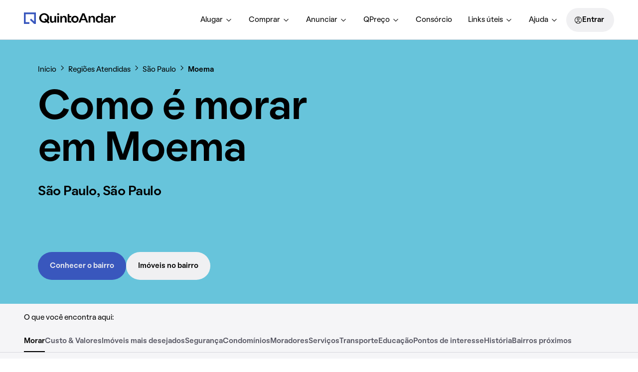

--- FILE ---
content_type: text/html; charset=utf-8
request_url: https://www.quintoandar.com.br/regioes-atendidas/moema-sao-paulo-sp-brasil-y9dzjtgokz?utm_source=meulugar&utm_medium=footer&utm_campaign=link-regions&utm_content=bairros-suzano
body_size: 98307
content:
<!DOCTYPE html><html lang="pt-BR"><head><meta charSet="utf-8"/><meta name="viewport" content="width=device-width, initial-scale=1"/><link rel="manifest" href="/manifest.json"/><meta name="apple-mobile-web-app-capable" content="yes"/><meta name="apple-mobile-web-app-title" content="QuintoAndar"/><meta name="apple-mobile-web-app-status-bar-style" content="default"/><link rel="apple-touch-icon" href="https://cozy-assets.quintoandar.com.br/cozy-static/v1/latest/launcher-icons/ic_launcher_ios_120x120.png"/><link rel="apple-touch-icon" sizes="152x152" href="https://cozy-assets.quintoandar.com.br/cozy-static/v1/latest/launcher-icons/ic_launcher_ios_152x152.png"/><link rel="apple-touch-icon" sizes="167x167" href="https://cozy-assets.quintoandar.com.br/cozy-static/v1/latest/launcher-icons/ic_launcher_ios_167x167.png"/><link rel="apple-touch-icon" sizes="180x180" href="https://cozy-assets.quintoandar.com.br/cozy-static/v1/latest/launcher-icons/ic_launcher_ios_180x180.png"/><link rel="icon" href="https://cozy-assets.quintoandar.com.br/cozy-static/v1/latest/favicon/favicon.ico"/><title>Moema, São Paulo: como é morar no bairro e dicas de lazer</title><meta name="description" content="Descubra como é viver em Moema, qualidade de vida e as principais atrações da região! Confira todas as informações aqui no QuintoAndar!"/><meta itemProp="name" content="Moema, São Paulo: como é morar no bairro e dicas de lazer"/><meta itemProp="description" content="Descubra como é viver em Moema, qualidade de vida e as principais atrações da região! Confira todas as informações aqui no QuintoAndar!"/><meta itemProp="image" content="https://images.ctfassets.net/uzue8dgm4ubt/6UeBLTuWV6av2qb5jk2mUX/b2230799d1f04bb3fa8d49841fa3b245/Moema_em_SP.jpg?w=1200&amp;h=675&amp;fit=fill&amp;f=center"/><meta name="twitter:card" content="summary_large_image"/><meta name="twitter:site" content="@quintoandar"/><meta name="twitter:creator" content="@quintoandar"/><meta name="twitter:url" content="https://www.quintoandar.com.br/regioes-atendidas/moema-sao-paulo-sp-brasil-y9dzjtgokz"/><meta name="twitter:title" content="Moema, São Paulo: como é morar no bairro e dicas de lazer"/><meta name="twitter:description" content="Descubra como é viver em Moema, qualidade de vida e as principais atrações da região! Confira todas as informações aqui no QuintoAndar!"/><meta name="twitter:image" content="https://images.ctfassets.net/uzue8dgm4ubt/6UeBLTuWV6av2qb5jk2mUX/b2230799d1f04bb3fa8d49841fa3b245/Moema_em_SP.jpg?w=1200&amp;h=675&amp;fit=fill&amp;f=center"/><meta name="twitter:image:alt" content="Bairro Moema em São Paulo"/><meta name="theme-color" content="#3957BD"/><meta property="fb:app_id" content="167182633423575"/><meta property="og:type" content="website"/><meta property="og:site_name" content="QuintoAndar"/><meta property="og:url" content="https://www.quintoandar.com.br/regioes-atendidas/moema-sao-paulo-sp-brasil-y9dzjtgokz"/><meta property="og:title" content="Moema, São Paulo: como é morar no bairro e dicas de lazer"/><meta property="og:description" content="Descubra como é viver em Moema, qualidade de vida e as principais atrações da região! Confira todas as informações aqui no QuintoAndar!"/><meta property="og:image" content="https://images.ctfassets.net/uzue8dgm4ubt/6UeBLTuWV6av2qb5jk2mUX/b2230799d1f04bb3fa8d49841fa3b245/Moema_em_SP.jpg?w=1200&amp;h=675&amp;fit=fill&amp;f=center"/><meta property="og:image:alt" content="Bairro Moema em São Paulo"/><link rel="canonical" href="https://www.quintoandar.com.br/regioes-atendidas/moema-sao-paulo-sp-brasil-y9dzjtgokz"/><script type="application/ld+json">{"@context":"http://schema.org","@type":"BreadcrumbList","itemListElement":[{"@type":"ListItem","position":1,"name":"QuintoAndar","item":"https://www.quintoandar.com.br"},{"@type":"ListItem","position":2,"name":"Regiões atendidas","item":"https://www.quintoandar.com.br/regioes-atendidas"},{"@type":"ListItem","position":3,"name":"São Paulo","item":"https://www.quintoandar.com.br/regioes-atendidas/sao-paulo-sp-brasil-41d49u4ekw"},{"@type":"ListItem","position":4,"name":"Moema","item":"https://www.quintoandar.com.br/regioes-atendidas/moema-sao-paulo-sp-brasil-y9dzjtgokz"}]}</script><script type="application/ld+json">{"@context":"http://schema.org","@type":"Place","name":"Moema, São Paulo","geo":{"@type":"GeoCoordinates","latitude":-23.602021,"longitude":-46.672103},"address":{"@type":"PostalAddress","addressLocality":"Moema","addressRegion":"SP","addressCountry":"BR"}}</script><script type="application/ld+json">{"@context":"https://schema.org","@type":"FAQPage","mainEntity":[{"@type":"Question","name":"O bairro Moema é perigoso?","acceptedAnswer":{"@type":"Answer","text":"O bairro Moema pode ser considerado um bairro seguro, com 78% das avaliações de moradores afirmando que é uma região segura. Além disso, 90% dos avaliadores afirmaram que o bairro possui ruas bem iluminadas e 75% avaliaram não ter risco de alagamentos."}},{"@type":"Question","name":"Quanto custa morar em Moema?","acceptedAnswer":{"@type":"Answer","text":"O valor médio do aluguel em Moema é de R$ 5 mil e o valor médio para comprar o imóvel é de R$ 2 mi."}}]}</script><meta name="next-head-count" content="37"/><meta name="emotion-insertion-point" content=""/><style data-emotion="mui-global 0"></style><style data-emotion="mui 1apb99j 18wohwn 1w8p9wy 1ontqvh 5q373k qs2q9j 1sad135 1vwfmvr hplq3c 1ixhj6z bzosi3 j75qjy foxjlq 11f7hgg dxmypd t0lfuy 14mr746 kybf zdws7a 1vkuqsn 1i0u8i6 1xxbdgj 1q6mex5 4sz8ry cwdzfx u784qc d91jlp 1gmwkzf eijo3v qmnw2 1qmz7ax 1r9xby2 khczhv 1ek8l5s k11zeb nqozlp 1chx2ie 1l0qm2u 5h9wry 1pzl6id 405z4b z4t0o8 13yofkw qty6l7 9437b9 3968ns 17etf21 g4ytf2 8dt4fz 141tf3y 1u1ct0h 1sance9 1d3bbye 9610yv 1flzuaj rehxdx 1yvhr96 tj9s3l 5ujugz 175289c 8sttqv iol86l 4p5fk4 1y3t6wq 1dz4o1h 1ygjwhj 1llrwy8 1nz5v3s 1viv8uo 1nkpt58 1w3rplb 14ww0r9 1ifwhf7 1cfjb9p 1mba77j yp2lx liap6i gp6ex8 4349it dffh75 1qy9y6c 16rw21b mg40lq 1qf3voq bsgmq5 1lheld5 15j76c0 1b77bql 164q71u ealkqc 13absqm 1je0n1w 19sbp30 lh8gsp 1vn69yv kh91rf">.mui-1apb99j{-webkit-user-select:none;-moz-user-select:none;-ms-user-select:none;user-select:none;width:1em;height:1em;display:inline-block;fill:currentColor;-webkit-flex-shrink:0;-ms-flex-negative:0;flex-shrink:0;-webkit-transition:fill 200ms cubic-bezier(0.4, 0, 0.2, 1) 0ms;transition:fill 200ms cubic-bezier(0.4, 0, 0.2, 1) 0ms;font-size:1.5rem;font-size:16px;color:inherit;}.mui-18wohwn{gap:0px;display:-webkit-box;display:-webkit-flex;display:-ms-flexbox;display:flex;}.mui-1w8p9wy{gap:0px;min-width:300px;padding:var(--tokens-alias-spacing-medium);background-color:rgb(var(--tokens-alias-color-surface-default));z-index:2;}.mui-1ontqvh{list-style:none;margin:0;padding:0;position:relative;padding-top:8px;padding-bottom:8px;}.mui-5q373k{gap:8px;display:-webkit-box;display:-webkit-flex;display:-ms-flexbox;display:flex;-webkit-flex-direction:column;-ms-flex-direction:column;flex-direction:column;padding-left:var(--tokens-alias-spacing-hsmall);padding-right:var(--tokens-alias-spacing-hsmall);}.mui-qs2q9j{display:-webkit-inline-box;display:-webkit-inline-flex;display:-ms-inline-flexbox;display:inline-flex;-webkit-align-items:center;-webkit-box-align:center;-ms-flex-align:center;align-items:center;-webkit-box-pack:center;-ms-flex-pack:center;-webkit-justify-content:center;justify-content:center;position:relative;box-sizing:border-box;-webkit-tap-highlight-color:transparent;background-color:transparent;outline:0;border:0;margin:0;border-radius:0;padding:0;cursor:pointer;-webkit-user-select:none;-moz-user-select:none;-ms-user-select:none;user-select:none;vertical-align:middle;-moz-appearance:none;-webkit-appearance:none;-webkit-text-decoration:none;text-decoration:none;color:inherit;display:-webkit-box;display:-webkit-flex;display:-ms-flexbox;display:flex;-webkit-box-pack:start;-ms-flex-pack:start;-webkit-justify-content:flex-start;justify-content:flex-start;-webkit-align-items:center;-webkit-box-align:center;-ms-flex-align:center;align-items:center;position:relative;-webkit-text-decoration:none;text-decoration:none;width:100%;box-sizing:border-box;text-align:left;padding-top:8px;padding-bottom:8px;padding-left:16px;padding-right:16px;-webkit-transition:background-color 150ms cubic-bezier(0.4, 0, 0.2, 1) 0ms;transition:background-color 150ms cubic-bezier(0.4, 0, 0.2, 1) 0ms;}.mui-qs2q9j::-moz-focus-inner{border-style:none;}.mui-qs2q9j.Mui-disabled{pointer-events:none;cursor:default;}@media print{.mui-qs2q9j{-webkit-print-color-adjust:exact;color-adjust:exact;}}.mui-qs2q9j.Mui-focusVisible{background-color:rgba(0, 0, 0, 0.12);}.mui-qs2q9j.Mui-selected{background-color:rgba(25, 118, 210, 0.08);}.mui-qs2q9j.Mui-selected.Mui-focusVisible{background-color:rgba(25, 118, 210, 0.2);}.mui-qs2q9j.Mui-disabled{opacity:0.38;}.mui-qs2q9j:hover{-webkit-text-decoration:none;text-decoration:none;background-color:rgba(0, 0, 0, 0.04);}@media (hover: none){.mui-qs2q9j:hover{background-color:transparent;}}.mui-qs2q9j.Mui-selected:hover{background-color:rgba(25, 118, 210, 0.12);}@media (hover: none){.mui-qs2q9j.Mui-selected:hover{background-color:rgba(25, 118, 210, 0.08);}}.mui-1sad135{gap:0px;padding-top:var(--tokens-alias-spacing-large);padding-bottom:var(--tokens-alias-spacing-large);}.mui-1vwfmvr{gap:0px;}.mui-hplq3c{gap:0px;margin:0 auto;padding-left:var(--tokens-alias-spacing-large);padding-right:var(--tokens-alias-spacing-large);}.mui-1ixhj6z{gap:0px;margin-bottom:var(--tokens-alias-spacing-small);z-index:1;}.mui-bzosi3{-webkit-user-select:none;-moz-user-select:none;-ms-user-select:none;user-select:none;width:1em;height:1em;display:inline-block;fill:currentColor;-webkit-flex-shrink:0;-ms-flex-negative:0;flex-shrink:0;-webkit-transition:fill 200ms cubic-bezier(0.4, 0, 0.2, 1) 0ms;transition:fill 200ms cubic-bezier(0.4, 0, 0.2, 1) 0ms;font-size:1.5rem;font-size:16px;color:var(--tokens-next-alias-color-icon-neutral-on-ground-rest);}.mui-j75qjy{gap:0px;background-color:rgb(var(--tokens-alias-color-surface-hovered));position:-webkit-sticky;position:sticky;z-index:2;}@media (min-width:0px){.mui-j75qjy{top:56px;}}@media (min-width:900px){.mui-j75qjy{top:88px;}}@media (min-width:1200px){.mui-j75qjy{top:96px;}}.mui-foxjlq{gap:0px;max-width:100%;margin:auto;margin-left:auto;margin-right:auto;padding-left:0px;padding-right:0px;padding-top:var(--tokens-alias-spacing-xsmall);width:100%;}.mui-11f7hgg{gap:0px;margin-bottom:var(--tokens-alias-spacing-xxsmall);padding-left:var(--tokens-alias-spacing-xlarge);padding-right:var(--tokens-alias-spacing-xlarge);}.mui-dxmypd{gap:0px;display:-webkit-box;display:-webkit-flex;display:-ms-flexbox;display:flex;position:relative;}.mui-t0lfuy{gap:24px;display:-webkit-box;display:-webkit-flex;display:-ms-flexbox;display:flex;}.mui-14mr746{box-sizing:border-box;display:-webkit-box;display:-webkit-flex;display:-ms-flexbox;display:flex;-webkit-box-flex-wrap:wrap;-webkit-flex-wrap:wrap;-ms-flex-wrap:wrap;flex-wrap:wrap;width:100%;-webkit-flex-direction:row;-ms-flex-direction:row;flex-direction:row;gap:0px;}@media (min-width:0px){.mui-14mr746{margin-bottom:var(--tokens-alias-spacing-medium);}}@media (min-width:900px){.mui-14mr746{min-height:500px;margin-bottom:var(--tokens-alias-spacing-large);}}.mui-kybf{box-sizing:border-box;margin:0;-webkit-flex-direction:row;-ms-flex-direction:row;flex-direction:row;gap:0px;background-color:rgb(var(--tokens-alias-color-surface-highlight-default));padding:var(--tokens-alias-spacing-small);}@media (min-width:600px){.mui-kybf{-webkit-flex-basis:100%;-ms-flex-preferred-size:100%;flex-basis:100%;-webkit-box-flex:0;-webkit-flex-grow:0;-ms-flex-positive:0;flex-grow:0;max-width:100%;}}@media (min-width:900px){.mui-kybf{-webkit-flex-basis:50%;-ms-flex-preferred-size:50%;flex-basis:50%;-webkit-box-flex:0;-webkit-flex-grow:0;-ms-flex-positive:0;flex-grow:0;max-width:50%;}}@media (min-width:1200px){.mui-kybf{-webkit-flex-basis:50%;-ms-flex-preferred-size:50%;flex-basis:50%;-webkit-box-flex:0;-webkit-flex-grow:0;-ms-flex-positive:0;flex-grow:0;max-width:50%;}}@media (min-width:1536px){.mui-kybf{-webkit-flex-basis:50%;-ms-flex-preferred-size:50%;flex-basis:50%;-webkit-box-flex:0;-webkit-flex-grow:0;-ms-flex-positive:0;flex-grow:0;max-width:50%;}}@media (min-width:0px){.mui-kybf{padding-right:var(--tokens-alias-spacing-small);}}@media (min-width:900px){.mui-kybf{padding-right:var(--tokens-alias-spacing-xxxhuge);}}.mui-zdws7a{gap:0px;margin-left:auto;height:100%;}@media (min-width:0px){.mui-zdws7a{max-width:100%;}}@media (min-width:900px){.mui-zdws7a{max-width:468px;}}.mui-1vkuqsn{gap:16px;display:-webkit-box;display:-webkit-flex;display:-ms-flexbox;display:flex;-webkit-flex-direction:column;-ms-flex-direction:column;flex-direction:column;-webkit-box-pack:center;-ms-flex-pack:center;-webkit-justify-content:center;justify-content:center;height:100%;}@media (min-width:0px){.mui-1vkuqsn{padding-top:var(--tokens-alias-spacing-xsmall);padding-bottom:var(--tokens-alias-spacing-xsmall);}}@media (min-width:900px){.mui-1vkuqsn{padding-top:var(--tokens-alias-spacing-small);padding-bottom:var(--tokens-alias-spacing-small);}}.mui-1i0u8i6{gap:8px;display:-webkit-box;display:-webkit-flex;display:-ms-flexbox;display:flex;-webkit-align-items:center;-webkit-box-align:center;-ms-flex-align:center;align-items:center;margin-top:var(--tokens-alias-spacing-xxsmall);margin-bottom:var(--tokens-alias-spacing-xxsmall);}.mui-1xxbdgj{-webkit-user-select:none;-moz-user-select:none;-ms-user-select:none;user-select:none;width:1em;height:1em;display:inline-block;fill:currentColor;-webkit-flex-shrink:0;-ms-flex-negative:0;flex-shrink:0;-webkit-transition:fill 200ms cubic-bezier(0.4, 0, 0.2, 1) 0ms;transition:fill 200ms cubic-bezier(0.4, 0, 0.2, 1) 0ms;font-size:1.5rem;font-size:32px;color:var(--tokens-next-alias-color-icon-neutral-on-ground-rest);}.mui-1q6mex5{gap:24px;display:-webkit-box;display:-webkit-flex;display:-ms-flexbox;display:flex;-webkit-flex-direction:column;-ms-flex-direction:column;flex-direction:column;}.mui-4sz8ry{gap:0px;position:relative;width:100%;overflow:hidden;height:216px;}.mui-cwdzfx{gap:0px;width:100%;}.mui-u784qc{gap:0px;}@media (min-width:0px){.mui-u784qc{margin-top:var(--tokens-alias-spacing-small);margin-bottom:var(--tokens-alias-spacing-small);}}@media (min-width:900px){.mui-u784qc{margin-top:0px;margin-bottom:0px;}}.mui-d91jlp{gap:0px;height:70px;margin-top:-70px;}.mui-1gmwkzf{gap:8px;display:-webkit-box;display:-webkit-flex;display:-ms-flexbox;display:flex;-webkit-align-items:center;-webkit-box-align:center;-ms-flex-align:center;align-items:center;}.mui-eijo3v{-webkit-user-select:none;-moz-user-select:none;-ms-user-select:none;user-select:none;width:1em;height:1em;display:inline-block;fill:currentColor;-webkit-flex-shrink:0;-ms-flex-negative:0;flex-shrink:0;-webkit-transition:fill 200ms cubic-bezier(0.4, 0, 0.2, 1) 0ms;transition:fill 200ms cubic-bezier(0.4, 0, 0.2, 1) 0ms;font-size:1.5rem;font-size:16px;color:rgb(var(--tokens-alias-color-icon-default));}.mui-qmnw2{box-sizing:border-box;margin:0;-webkit-flex-direction:row;-ms-flex-direction:row;flex-direction:row;gap:0px;background-color:rgb(var(--tokens-alias-color-surface-highlight-default));padding:var(--tokens-alias-spacing-small);}@media (min-width:600px){.mui-qmnw2{-webkit-flex-basis:100%;-ms-flex-preferred-size:100%;flex-basis:100%;-webkit-box-flex:0;-webkit-flex-grow:0;-ms-flex-positive:0;flex-grow:0;max-width:100%;}}@media (min-width:900px){.mui-qmnw2{-webkit-flex-basis:50%;-ms-flex-preferred-size:50%;flex-basis:50%;-webkit-box-flex:0;-webkit-flex-grow:0;-ms-flex-positive:0;flex-grow:0;max-width:50%;}}@media (min-width:1200px){.mui-qmnw2{-webkit-flex-basis:50%;-ms-flex-preferred-size:50%;flex-basis:50%;-webkit-box-flex:0;-webkit-flex-grow:0;-ms-flex-positive:0;flex-grow:0;max-width:50%;}}@media (min-width:1536px){.mui-qmnw2{-webkit-flex-basis:50%;-ms-flex-preferred-size:50%;flex-basis:50%;-webkit-box-flex:0;-webkit-flex-grow:0;-ms-flex-positive:0;flex-grow:0;max-width:50%;}}@media (min-width:0px){.mui-qmnw2{padding-left:var(--tokens-alias-spacing-small);}}@media (min-width:900px){.mui-qmnw2{padding-left:var(--tokens-alias-spacing-xxxhuge);}}.mui-1qmz7ax{gap:0px;margin-right:auto;height:100%;}@media (min-width:0px){.mui-1qmz7ax{max-width:100%;}}@media (min-width:900px){.mui-1qmz7ax{max-width:468px;}}.mui-1r9xby2{box-sizing:border-box;display:-webkit-box;display:-webkit-flex;display:-ms-flexbox;display:flex;-webkit-box-flex-wrap:wrap;-webkit-flex-wrap:wrap;-ms-flex-wrap:wrap;flex-wrap:wrap;width:100%;-webkit-flex-direction:row;-ms-flex-direction:row;flex-direction:row;gap:0px;margin-bottom:0;}@media (min-width:900px){.mui-1r9xby2{min-height:500px;}}.mui-khczhv{box-sizing:border-box;margin:0;-webkit-flex-direction:row;-ms-flex-direction:row;flex-direction:row;gap:0px;background-color:rgb(var(--tokens-support-color-surface-brand-lime));padding:var(--tokens-alias-spacing-small);}@media (min-width:600px){.mui-khczhv{-webkit-flex-basis:100%;-ms-flex-preferred-size:100%;flex-basis:100%;-webkit-box-flex:0;-webkit-flex-grow:0;-ms-flex-positive:0;flex-grow:0;max-width:100%;}}@media (min-width:900px){.mui-khczhv{-webkit-flex-basis:50%;-ms-flex-preferred-size:50%;flex-basis:50%;-webkit-box-flex:0;-webkit-flex-grow:0;-ms-flex-positive:0;flex-grow:0;max-width:50%;}}@media (min-width:1200px){.mui-khczhv{-webkit-flex-basis:50%;-ms-flex-preferred-size:50%;flex-basis:50%;-webkit-box-flex:0;-webkit-flex-grow:0;-ms-flex-positive:0;flex-grow:0;max-width:50%;}}@media (min-width:1536px){.mui-khczhv{-webkit-flex-basis:50%;-ms-flex-preferred-size:50%;flex-basis:50%;-webkit-box-flex:0;-webkit-flex-grow:0;-ms-flex-positive:0;flex-grow:0;max-width:50%;}}@media (min-width:0px){.mui-khczhv{padding-right:var(--tokens-alias-spacing-small);}}@media (min-width:900px){.mui-khczhv{padding-right:var(--tokens-alias-spacing-xxxhuge);}}.mui-1ek8l5s{box-sizing:border-box;margin:0;-webkit-flex-direction:row;-ms-flex-direction:row;flex-direction:row;gap:0px;padding:var(--tokens-alias-spacing-small);}@media (min-width:600px){.mui-1ek8l5s{-webkit-flex-basis:100%;-ms-flex-preferred-size:100%;flex-basis:100%;-webkit-box-flex:0;-webkit-flex-grow:0;-ms-flex-positive:0;flex-grow:0;max-width:100%;}}@media (min-width:900px){.mui-1ek8l5s{-webkit-flex-basis:50%;-ms-flex-preferred-size:50%;flex-basis:50%;-webkit-box-flex:0;-webkit-flex-grow:0;-ms-flex-positive:0;flex-grow:0;max-width:50%;}}@media (min-width:1200px){.mui-1ek8l5s{-webkit-flex-basis:50%;-ms-flex-preferred-size:50%;flex-basis:50%;-webkit-box-flex:0;-webkit-flex-grow:0;-ms-flex-positive:0;flex-grow:0;max-width:50%;}}@media (min-width:1536px){.mui-1ek8l5s{-webkit-flex-basis:50%;-ms-flex-preferred-size:50%;flex-basis:50%;-webkit-box-flex:0;-webkit-flex-grow:0;-ms-flex-positive:0;flex-grow:0;max-width:50%;}}@media (min-width:0px){.mui-1ek8l5s{padding-left:var(--tokens-alias-spacing-small);}}@media (min-width:900px){.mui-1ek8l5s{padding-left:var(--tokens-alias-spacing-xxxhuge);}}.mui-k11zeb{gap:0px;margin-right:auto;height:100%;display:-webkit-box;display:-webkit-flex;display:-ms-flexbox;display:flex;-webkit-align-items:center;-webkit-box-align:center;-ms-flex-align:center;align-items:center;}@media (min-width:0px){.mui-k11zeb{max-width:100%;}}@media (min-width:900px){.mui-k11zeb{max-width:468px;}}.mui-nqozlp{gap:48px;display:grid;}@media (min-width:0px){.mui-nqozlp{grid-template-columns:1fr;padding-top:var(--tokens-alias-spacing-xsmall);padding-bottom:var(--tokens-alias-spacing-xsmall);}}@media (min-width:600px){.mui-nqozlp{grid-template-columns:1fr 1fr;}}@media (min-width:900px){.mui-nqozlp{grid-template-columns:1fr;margin-top:var(--tokens-alias-spacing-medium);margin-bottom:var(--tokens-alias-spacing-medium);padding-top:var(--tokens-alias-spacing-small);padding-bottom:var(--tokens-alias-spacing-small);}}@media (min-width:1200px){.mui-nqozlp{grid-template-columns:1fr 1fr;}}.mui-1chx2ie{gap:24px;display:-webkit-box;display:-webkit-flex;display:-ms-flexbox;display:flex;-webkit-flex-direction:column;-ms-flex-direction:column;flex-direction:column;min-width:240px;}.mui-1l0qm2u{gap:16px;display:-webkit-box;display:-webkit-flex;display:-ms-flexbox;display:flex;-webkit-flex-direction:column;-ms-flex-direction:column;flex-direction:column;}.mui-5h9wry{gap:12px;display:-webkit-box;display:-webkit-flex;display:-ms-flexbox;display:flex;-webkit-flex-direction:column;-ms-flex-direction:column;flex-direction:column;}.mui-1pzl6id{box-sizing:border-box;margin:0;-webkit-flex-direction:row;-ms-flex-direction:row;flex-direction:row;gap:0px;background-color:rgb(var(--tokens-alias-color-surface-highlight-hovered));padding:var(--tokens-alias-spacing-small);}@media (min-width:600px){.mui-1pzl6id{-webkit-flex-basis:100%;-ms-flex-preferred-size:100%;flex-basis:100%;-webkit-box-flex:0;-webkit-flex-grow:0;-ms-flex-positive:0;flex-grow:0;max-width:100%;}}@media (min-width:900px){.mui-1pzl6id{-webkit-flex-basis:50%;-ms-flex-preferred-size:50%;flex-basis:50%;-webkit-box-flex:0;-webkit-flex-grow:0;-ms-flex-positive:0;flex-grow:0;max-width:50%;}}@media (min-width:1200px){.mui-1pzl6id{-webkit-flex-basis:50%;-ms-flex-preferred-size:50%;flex-basis:50%;-webkit-box-flex:0;-webkit-flex-grow:0;-ms-flex-positive:0;flex-grow:0;max-width:50%;}}@media (min-width:1536px){.mui-1pzl6id{-webkit-flex-basis:50%;-ms-flex-preferred-size:50%;flex-basis:50%;-webkit-box-flex:0;-webkit-flex-grow:0;-ms-flex-positive:0;flex-grow:0;max-width:50%;}}@media (min-width:0px){.mui-1pzl6id{padding-right:var(--tokens-alias-spacing-small);}}@media (min-width:900px){.mui-1pzl6id{padding-right:var(--tokens-alias-spacing-xxxhuge);}}.mui-405z4b{gap:0px;margin-left:auto;height:100%;display:-webkit-box;display:-webkit-flex;display:-ms-flexbox;display:flex;-webkit-align-items:center;-webkit-box-align:center;-ms-flex-align:center;align-items:center;-webkit-box-pack:center;-ms-flex-pack:center;-webkit-justify-content:center;justify-content:center;}@media (min-width:0px){.mui-405z4b{max-width:100%;}}@media (min-width:900px){.mui-405z4b{max-width:468px;}}.mui-z4t0o8{gap:0px;display:-webkit-box;display:-webkit-flex;display:-ms-flexbox;display:flex;-webkit-box-pack:center;-ms-flex-pack:center;-webkit-justify-content:center;justify-content:center;-webkit-align-items:center;-webkit-box-align:center;-ms-flex-align:center;align-items:center;position:-webkit-sticky;position:sticky;-webkit-align-self:baseline;-ms-flex-item-align:baseline;align-self:baseline;top:calc(0px + var(--tokens-alias-spacing-small));}@media (min-width:900px){.mui-z4t0o8{padding-top:var(--tokens-alias-spacing-xxlarge);padding-bottom:var(--tokens-alias-spacing-xxlarge);}}.mui-13yofkw{box-sizing:border-box;margin:0;-webkit-flex-direction:row;-ms-flex-direction:row;flex-direction:row;gap:0px;background-color:rgb(var(--tokens-alias-color-surface-hovered));padding:var(--tokens-alias-spacing-small);}@media (min-width:600px){.mui-13yofkw{-webkit-flex-basis:100%;-ms-flex-preferred-size:100%;flex-basis:100%;-webkit-box-flex:0;-webkit-flex-grow:0;-ms-flex-positive:0;flex-grow:0;max-width:100%;}}@media (min-width:900px){.mui-13yofkw{-webkit-flex-basis:50%;-ms-flex-preferred-size:50%;flex-basis:50%;-webkit-box-flex:0;-webkit-flex-grow:0;-ms-flex-positive:0;flex-grow:0;max-width:50%;}}@media (min-width:1200px){.mui-13yofkw{-webkit-flex-basis:50%;-ms-flex-preferred-size:50%;flex-basis:50%;-webkit-box-flex:0;-webkit-flex-grow:0;-ms-flex-positive:0;flex-grow:0;max-width:50%;}}@media (min-width:1536px){.mui-13yofkw{-webkit-flex-basis:50%;-ms-flex-preferred-size:50%;flex-basis:50%;-webkit-box-flex:0;-webkit-flex-grow:0;-ms-flex-positive:0;flex-grow:0;max-width:50%;}}@media (min-width:0px){.mui-13yofkw{padding-left:var(--tokens-alias-spacing-small);}}@media (min-width:900px){.mui-13yofkw{padding-left:var(--tokens-alias-spacing-xxxhuge);}}.mui-qty6l7{gap:32px;max-width:1176px;margin:auto;display:-webkit-box;display:-webkit-flex;display:-ms-flexbox;display:flex;-webkit-flex-direction:column;-ms-flex-direction:column;flex-direction:column;overflow:hidden;width:100%;}@media (min-width:0px){.mui-qty6l7{padding-top:var(--tokens-alias-spacing-xxxlarge);}}@media (min-width:1200px){.mui-qty6l7{padding-top:var(--tokens-alias-spacing-xhuge);}}.mui-9437b9{gap:0px;margin-bottom:var(--tokens-alias-spacing-hsmall);}@media (min-width:0px){.mui-9437b9{padding-left:0px;padding-right:0px;}}@media (min-width:900px){.mui-9437b9{padding-left:var(--tokens-alias-spacing-small);padding-right:var(--tokens-alias-spacing-small);}}.mui-3968ns{gap:0px;width:264px;}.mui-17etf21{gap:var(--tokens-alias-spacing-hsmall);height:264px;box-sizing:border-box;position:relative;background-color:rgb(var(--tokens-alias-color-surface-interaction-special-default));padding:var(--tokens-alias-spacing-small);display:-webkit-box;display:-webkit-flex;display:-ms-flexbox;display:flex;-webkit-flex-direction:column;-ms-flex-direction:column;flex-direction:column;-webkit-box-pack:end;-ms-flex-pack:end;-webkit-justify-content:flex-end;justify-content:flex-end;}.mui-g4ytf2{-webkit-user-select:none;-moz-user-select:none;-ms-user-select:none;user-select:none;width:1em;height:1em;display:inline-block;fill:currentColor;-webkit-flex-shrink:0;-ms-flex-negative:0;flex-shrink:0;-webkit-transition:fill 200ms cubic-bezier(0.4, 0, 0.2, 1) 0ms;transition:fill 200ms cubic-bezier(0.4, 0, 0.2, 1) 0ms;font-size:1.5rem;font-size:32px;color:rgb(var(--tokens-alias-color-surface-highlight-default));}.mui-8dt4fz{gap:0px;-webkit-box-pack:end;-ms-flex-pack:end;-webkit-justify-content:flex-end;justify-content:flex-end;display:-webkit-box;display:-webkit-flex;display:-ms-flexbox;display:flex;margin-top:var(--tokens-alias-spacing-small);padding-right:0px;grid-area:bottomElement;}.mui-141tf3y{gap:0px;width:128px;margin-right:var(--tokens-alias-spacing-small);}.mui-1u1ct0h{-webkit-user-select:none;-moz-user-select:none;-ms-user-select:none;user-select:none;width:1em;height:1em;display:inline-block;fill:currentColor;-webkit-flex-shrink:0;-ms-flex-negative:0;flex-shrink:0;-webkit-transition:fill 200ms cubic-bezier(0.4, 0, 0.2, 1) 0ms;transition:fill 200ms cubic-bezier(0.4, 0, 0.2, 1) 0ms;font-size:1.5rem;font-size:24px;color:inherit;}.mui-1sance9{gap:0px;max-width:1128px;margin:auto;width:100%;}@media (min-width:0px){.mui-1sance9{padding-top:var(--tokens-alias-spacing-xxxlarge);padding-bottom:var(--tokens-alias-spacing-xxxlarge);padding-left:var(--tokens-alias-spacing-small);padding-right:var(--tokens-alias-spacing-small);}}@media (min-width:1200px){.mui-1sance9{padding-top:var(--tokens-alias-spacing-xhuge);padding-bottom:var(--tokens-alias-spacing-xhuge);padding-left:0px;padding-right:0px;}}.mui-1d3bbye{box-sizing:border-box;display:-webkit-box;display:-webkit-flex;display:-ms-flexbox;display:flex;-webkit-box-flex-wrap:wrap;-webkit-flex-wrap:wrap;-ms-flex-wrap:wrap;flex-wrap:wrap;width:100%;-webkit-flex-direction:row;-ms-flex-direction:row;flex-direction:row;}.mui-9610yv{box-sizing:border-box;margin:0;-webkit-flex-direction:row;-ms-flex-direction:row;flex-direction:row;-webkit-flex-basis:100%;-ms-flex-preferred-size:100%;flex-basis:100%;-webkit-box-flex:0;-webkit-flex-grow:0;-ms-flex-positive:0;flex-grow:0;max-width:100%;gap:0px;margin-bottom:16px;position:-webkit-sticky;position:sticky;-webkit-align-self:baseline;-ms-flex-item-align:baseline;align-self:baseline;top:calc(0px + var(--tokens-alias-spacing-small));}@media (min-width:600px){.mui-9610yv{-webkit-flex-basis:100%;-ms-flex-preferred-size:100%;flex-basis:100%;-webkit-box-flex:0;-webkit-flex-grow:0;-ms-flex-positive:0;flex-grow:0;max-width:100%;}}@media (min-width:900px){.mui-9610yv{-webkit-flex-basis:50%;-ms-flex-preferred-size:50%;flex-basis:50%;-webkit-box-flex:0;-webkit-flex-grow:0;-ms-flex-positive:0;flex-grow:0;max-width:50%;}}@media (min-width:1200px){.mui-9610yv{-webkit-flex-basis:50%;-ms-flex-preferred-size:50%;flex-basis:50%;-webkit-box-flex:0;-webkit-flex-grow:0;-ms-flex-positive:0;flex-grow:0;max-width:50%;}}@media (min-width:1536px){.mui-9610yv{-webkit-flex-basis:50%;-ms-flex-preferred-size:50%;flex-basis:50%;-webkit-box-flex:0;-webkit-flex-grow:0;-ms-flex-positive:0;flex-grow:0;max-width:50%;}}.mui-1flzuaj{gap:0px;}@media (min-width:900px){.mui-1flzuaj{padding-right:120px;}}.mui-rehxdx{gap:16px;display:grid;}@media (min-width:0px){.mui-rehxdx{margin-bottom:var(--tokens-alias-spacing-hsmall);}}@media (min-width:600px){.mui-rehxdx{margin-bottom:var(--tokens-alias-spacing-xsmall);}}@media (min-width:1200px){.mui-rehxdx{margin-bottom:var(--tokens-alias-spacing-small);}}.mui-1yvhr96{gap:0px;}@media (min-width:0px){.mui-1yvhr96{margin-bottom:var(--tokens-alias-spacing-hsmall);}}@media (min-width:600px){.mui-1yvhr96{margin-bottom:var(--tokens-alias-spacing-medium);}}@media (min-width:900px){.mui-1yvhr96{margin-bottom:var(--tokens-alias-spacing-small);}}@media (min-width:1200px){.mui-1yvhr96{margin-bottom:var(--tokens-alias-spacing-medium);}}.mui-tj9s3l{gap:0px;padding-bottom:var(--tokens-alias-spacing-small);}.mui-5ujugz{gap:0px;display:-webkit-box;display:-webkit-flex;display:-ms-flexbox;display:flex;-webkit-box-pack:justify;-webkit-justify-content:space-between;justify-content:space-between;padding-top:var(--tokens-alias-spacing-hsmall);padding-bottom:var(--tokens-alias-spacing-hsmall);}.mui-175289c{gap:16px;display:grid;grid-auto-flow:column;}.mui-8sttqv{gap:0px;min-width:50px;text-align:right;margin-left:var(--tokens-alias-spacing-xxsmall);}.mui-iol86l{box-sizing:border-box;margin:0;-webkit-flex-direction:row;-ms-flex-direction:row;flex-direction:row;-webkit-flex-basis:100%;-ms-flex-preferred-size:100%;flex-basis:100%;-webkit-box-flex:0;-webkit-flex-grow:0;-ms-flex-positive:0;flex-grow:0;max-width:100%;}@media (min-width:600px){.mui-iol86l{-webkit-flex-basis:100%;-ms-flex-preferred-size:100%;flex-basis:100%;-webkit-box-flex:0;-webkit-flex-grow:0;-ms-flex-positive:0;flex-grow:0;max-width:100%;}}@media (min-width:900px){.mui-iol86l{-webkit-flex-basis:50%;-ms-flex-preferred-size:50%;flex-basis:50%;-webkit-box-flex:0;-webkit-flex-grow:0;-ms-flex-positive:0;flex-grow:0;max-width:50%;}}@media (min-width:1200px){.mui-iol86l{-webkit-flex-basis:50%;-ms-flex-preferred-size:50%;flex-basis:50%;-webkit-box-flex:0;-webkit-flex-grow:0;-ms-flex-positive:0;flex-grow:0;max-width:50%;}}@media (min-width:1536px){.mui-iol86l{-webkit-flex-basis:50%;-ms-flex-preferred-size:50%;flex-basis:50%;-webkit-box-flex:0;-webkit-flex-grow:0;-ms-flex-positive:0;flex-grow:0;max-width:50%;}}.mui-4p5fk4{gap:0px;position:relative;width:100%;overflow:hidden;height:-webkit-fit-content;height:-moz-fit-content;height:fit-content;}.mui-1y3t6wq{gap:0px;}@media (min-width:0px){.mui-1y3t6wq{margin-top:var(--tokens-alias-spacing-xxxlarge);}}@media (min-width:900px){.mui-1y3t6wq{margin-top:0px;}}.mui-1dz4o1h{gap:0px;height:100%;}@media (min-width:0px){.mui-1dz4o1h{margin-top:var(--tokens-alias-spacing-xlarge);}}@media (min-width:900px){.mui-1dz4o1h{margin-top:var(--tokens-alias-spacing-xlarge);}}.mui-1ygjwhj{gap:16px;display:-webkit-box;display:-webkit-flex;display:-ms-flexbox;display:flex;-webkit-align-items:center;-webkit-box-align:center;-ms-flex-align:center;align-items:center;margin-bottom:var(--tokens-alias-spacing-hxxsmall);}.mui-1llrwy8{position:relative;display:-webkit-box;display:-webkit-flex;display:-ms-flexbox;display:flex;-webkit-align-items:center;-webkit-box-align:center;-ms-flex-align:center;align-items:center;-webkit-box-pack:center;-ms-flex-pack:center;-webkit-justify-content:center;justify-content:center;-webkit-flex-shrink:0;-ms-flex-negative:0;flex-shrink:0;width:40px;height:40px;font-family:"Roboto","Helvetica","Arial",sans-serif;font-size:1.25rem;line-height:1;border-radius:50%;overflow:hidden;-webkit-user-select:none;-moz-user-select:none;-ms-user-select:none;user-select:none;color:#fff;background-color:#bdbdbd;}.mui-1nz5v3s{gap:0px;display:-webkit-box;display:-webkit-flex;display:-ms-flexbox;display:flex;-webkit-align-items:center;-webkit-box-align:center;-ms-flex-align:center;align-items:center;margin-top:var(--tokens-alias-spacing-xsmall);}.mui-1viv8uo{gap:0px;height:100%;display:-webkit-box;display:-webkit-flex;display:-ms-flexbox;display:flex;-webkit-box-pack:justify;-webkit-justify-content:space-between;justify-content:space-between;-webkit-align-items:center;-webkit-box-align:center;-ms-flex-align:center;align-items:center;-webkit-flex-direction:row;-ms-flex-direction:row;flex-direction:row;margin-top:var(--tokens-alias-spacing-xlarge);}.mui-1nkpt58{gap:0px;width:100%;}@media (min-width:600px){.mui-1nkpt58{max-width:100%;}}@media (min-width:900px){.mui-1nkpt58{max-width:314px;}}.mui-1w3rplb{gap:0px;margin-right:auto;height:100%;display:-webkit-box;display:-webkit-flex;display:-ms-flexbox;display:flex;-webkit-align-items:center;-webkit-box-align:center;-ms-flex-align:center;align-items:center;-webkit-box-pack:center;-ms-flex-pack:center;-webkit-justify-content:center;justify-content:center;}@media (min-width:0px){.mui-1w3rplb{max-width:100%;}}@media (min-width:900px){.mui-1w3rplb{max-width:468px;}}.mui-14ww0r9{box-sizing:border-box;margin:0;-webkit-flex-direction:row;-ms-flex-direction:row;flex-direction:row;gap:0px;background-color:rgb(var(--tokens-alias-color-surface-hovered));padding:var(--tokens-alias-spacing-small);}@media (min-width:600px){.mui-14ww0r9{-webkit-flex-basis:100%;-ms-flex-preferred-size:100%;flex-basis:100%;-webkit-box-flex:0;-webkit-flex-grow:0;-ms-flex-positive:0;flex-grow:0;max-width:100%;}}@media (min-width:900px){.mui-14ww0r9{-webkit-flex-basis:50%;-ms-flex-preferred-size:50%;flex-basis:50%;-webkit-box-flex:0;-webkit-flex-grow:0;-ms-flex-positive:0;flex-grow:0;max-width:50%;}}@media (min-width:1200px){.mui-14ww0r9{-webkit-flex-basis:50%;-ms-flex-preferred-size:50%;flex-basis:50%;-webkit-box-flex:0;-webkit-flex-grow:0;-ms-flex-positive:0;flex-grow:0;max-width:50%;}}@media (min-width:1536px){.mui-14ww0r9{-webkit-flex-basis:50%;-ms-flex-preferred-size:50%;flex-basis:50%;-webkit-box-flex:0;-webkit-flex-grow:0;-ms-flex-positive:0;flex-grow:0;max-width:50%;}}@media (min-width:0px){.mui-14ww0r9{padding-right:var(--tokens-alias-spacing-small);}}@media (min-width:900px){.mui-14ww0r9{padding-right:var(--tokens-alias-spacing-xxxhuge);}}.mui-1ifwhf7{box-sizing:border-box;margin:0;-webkit-flex-direction:row;-ms-flex-direction:row;flex-direction:row;gap:0px;background-color:rgb(var(--tokens-alias-color-surface-brand-default));padding:var(--tokens-alias-spacing-small);}@media (min-width:600px){.mui-1ifwhf7{-webkit-flex-basis:100%;-ms-flex-preferred-size:100%;flex-basis:100%;-webkit-box-flex:0;-webkit-flex-grow:0;-ms-flex-positive:0;flex-grow:0;max-width:100%;}}@media (min-width:900px){.mui-1ifwhf7{-webkit-flex-basis:50%;-ms-flex-preferred-size:50%;flex-basis:50%;-webkit-box-flex:0;-webkit-flex-grow:0;-ms-flex-positive:0;flex-grow:0;max-width:50%;}}@media (min-width:1200px){.mui-1ifwhf7{-webkit-flex-basis:50%;-ms-flex-preferred-size:50%;flex-basis:50%;-webkit-box-flex:0;-webkit-flex-grow:0;-ms-flex-positive:0;flex-grow:0;max-width:50%;}}@media (min-width:1536px){.mui-1ifwhf7{-webkit-flex-basis:50%;-ms-flex-preferred-size:50%;flex-basis:50%;-webkit-box-flex:0;-webkit-flex-grow:0;-ms-flex-positive:0;flex-grow:0;max-width:50%;}}@media (min-width:0px){.mui-1ifwhf7{padding-left:var(--tokens-alias-spacing-small);}}@media (min-width:900px){.mui-1ifwhf7{padding-left:var(--tokens-alias-spacing-xxxhuge);}}.mui-1cfjb9p{box-sizing:border-box;margin:0;-webkit-flex-direction:row;-ms-flex-direction:row;flex-direction:row;gap:0px;background-color:rgb(var(--tokens-alias-color-surface-brand-default));padding:var(--tokens-alias-spacing-small);}@media (min-width:600px){.mui-1cfjb9p{-webkit-flex-basis:100%;-ms-flex-preferred-size:100%;flex-basis:100%;-webkit-box-flex:0;-webkit-flex-grow:0;-ms-flex-positive:0;flex-grow:0;max-width:100%;}}@media (min-width:900px){.mui-1cfjb9p{-webkit-flex-basis:50%;-ms-flex-preferred-size:50%;flex-basis:50%;-webkit-box-flex:0;-webkit-flex-grow:0;-ms-flex-positive:0;flex-grow:0;max-width:50%;}}@media (min-width:1200px){.mui-1cfjb9p{-webkit-flex-basis:50%;-ms-flex-preferred-size:50%;flex-basis:50%;-webkit-box-flex:0;-webkit-flex-grow:0;-ms-flex-positive:0;flex-grow:0;max-width:50%;}}@media (min-width:1536px){.mui-1cfjb9p{-webkit-flex-basis:50%;-ms-flex-preferred-size:50%;flex-basis:50%;-webkit-box-flex:0;-webkit-flex-grow:0;-ms-flex-positive:0;flex-grow:0;max-width:50%;}}@media (min-width:0px){.mui-1cfjb9p{padding-right:var(--tokens-alias-spacing-small);}}@media (min-width:900px){.mui-1cfjb9p{padding-right:var(--tokens-alias-spacing-xxxhuge);}}.mui-1mba77j{gap:0px;background-color:rgb(var(--tokens-alias-color-surface-brand-default));}@media (min-width:0px){.mui-1mba77j{margin-top:var(--tokens-alias-spacing-xlarge);margin-bottom:var(--tokens-alias-spacing-xlarge);}}@media (min-width:900px){.mui-1mba77j{margin-top:var(--tokens-alias-spacing-xxxhuge);margin-bottom:var(--tokens-alias-spacing-xxxhuge);}}.mui-yp2lx{gap:0px;padding-left:0px;padding-right:0px;max-width:calc(1128px + (50% - 564px));margin-left:auto;}.mui-liap6i{box-sizing:border-box;display:-webkit-box;display:-webkit-flex;display:-ms-flexbox;display:flex;-webkit-box-flex-wrap:wrap;-webkit-flex-wrap:wrap;-ms-flex-wrap:wrap;flex-wrap:wrap;width:100%;-webkit-flex-direction:row;-ms-flex-direction:row;flex-direction:row;gap:0px;}.mui-gp6ex8{box-sizing:border-box;margin:0;-webkit-flex-direction:row;-ms-flex-direction:row;flex-direction:row;-webkit-flex-basis:100%;-ms-flex-preferred-size:100%;flex-basis:100%;-webkit-box-flex:0;-webkit-flex-grow:0;-ms-flex-positive:0;flex-grow:0;max-width:100%;gap:0px;}@media (min-width:600px){.mui-gp6ex8{-webkit-flex-basis:100%;-ms-flex-preferred-size:100%;flex-basis:100%;-webkit-box-flex:0;-webkit-flex-grow:0;-ms-flex-positive:0;flex-grow:0;max-width:100%;}}@media (min-width:900px){.mui-gp6ex8{-webkit-flex-basis:100%;-ms-flex-preferred-size:100%;flex-basis:100%;-webkit-box-flex:0;-webkit-flex-grow:0;-ms-flex-positive:0;flex-grow:0;max-width:100%;}}@media (min-width:1200px){.mui-gp6ex8{-webkit-flex-basis:66.666667%;-ms-flex-preferred-size:66.666667%;flex-basis:66.666667%;-webkit-box-flex:0;-webkit-flex-grow:0;-ms-flex-positive:0;flex-grow:0;max-width:66.666667%;}}@media (min-width:1536px){.mui-gp6ex8{-webkit-flex-basis:66.666667%;-ms-flex-preferred-size:66.666667%;flex-basis:66.666667%;-webkit-box-flex:0;-webkit-flex-grow:0;-ms-flex-positive:0;flex-grow:0;max-width:66.666667%;}}.mui-4349it{gap:16px;max-width:650px;display:-webkit-box;display:-webkit-flex;display:-ms-flexbox;display:flex;-webkit-flex-direction:column;-ms-flex-direction:column;flex-direction:column;}@media (min-width:0px){.mui-4349it{padding-top:var(--tokens-alias-spacing-medium);padding-bottom:var(--tokens-alias-spacing-medium);margin-left:var(--tokens-alias-spacing-small);margin-right:var(--tokens-alias-spacing-small);}}@media (min-width:900px){.mui-4349it{padding-top:var(--tokens-alias-spacing-xhuge);padding-bottom:var(--tokens-alias-spacing-large);}}@media (min-width:1200px){.mui-4349it{margin-left:0px;margin-right:0px;}}.mui-dffh75{gap:0px;}@media (min-width:0px){.mui-dffh75{padding-bottom:0px;}}@media (min-width:900px){.mui-dffh75{padding-bottom:var(--tokens-alias-spacing-xhuge);}}.mui-1qy9y6c{gap:0px;max-width:1128px;margin:auto;padding-left:0px;padding-right:0px;width:100%;}.mui-16rw21b{gap:0px;}@media (min-width:0px){.mui-16rw21b{padding-left:var(--tokens-alias-spacing-small);padding-right:var(--tokens-alias-spacing-small);}}@media (min-width:1200px){.mui-16rw21b{padding-left:0px;padding-right:0px;}}.mui-mg40lq{gap:12px;display:-webkit-box;display:-webkit-flex;display:-ms-flexbox;display:flex;padding-right:var(--tokens-alias-spacing-small);}.mui-1qf3voq{gap:0px;max-width:1128px;margin:auto;width:100%;}@media (min-width:0px){.mui-1qf3voq{padding-left:var(--tokens-alias-spacing-small);padding-right:var(--tokens-alias-spacing-small);}}@media (min-width:1200px){.mui-1qf3voq{padding-left:0px;padding-right:0px;}}.mui-bsgmq5{gap:80px;margin-bottom:var(--tokens-alias-spacing-small);margin-top:var(--tokens-alias-spacing-xlarge);width:100%;display:-webkit-box;display:-webkit-flex;display:-ms-flexbox;display:flex;-webkit-flex-direction:row;-ms-flex-direction:row;flex-direction:row;}.mui-1lheld5{box-sizing:border-box;margin:0;-webkit-flex-direction:row;-ms-flex-direction:row;flex-direction:row;-webkit-flex-basis:100%;-ms-flex-preferred-size:100%;flex-basis:100%;-webkit-box-flex:0;-webkit-flex-grow:0;-ms-flex-positive:0;flex-grow:0;max-width:100%;}@media (min-width:600px){.mui-1lheld5{-webkit-flex-basis:100%;-ms-flex-preferred-size:100%;flex-basis:100%;-webkit-box-flex:0;-webkit-flex-grow:0;-ms-flex-positive:0;flex-grow:0;max-width:100%;}}@media (min-width:900px){.mui-1lheld5{-webkit-flex-basis:66.666667%;-ms-flex-preferred-size:66.666667%;flex-basis:66.666667%;-webkit-box-flex:0;-webkit-flex-grow:0;-ms-flex-positive:0;flex-grow:0;max-width:66.666667%;}}@media (min-width:1200px){.mui-1lheld5{-webkit-flex-basis:50%;-ms-flex-preferred-size:50%;flex-basis:50%;-webkit-box-flex:0;-webkit-flex-grow:0;-ms-flex-positive:0;flex-grow:0;max-width:50%;}}@media (min-width:1536px){.mui-1lheld5{-webkit-flex-basis:50%;-ms-flex-preferred-size:50%;flex-basis:50%;-webkit-box-flex:0;-webkit-flex-grow:0;-ms-flex-positive:0;flex-grow:0;max-width:50%;}}.mui-15j76c0{box-sizing:border-box;margin:0;-webkit-flex-direction:row;-ms-flex-direction:row;flex-direction:row;-webkit-flex-basis:100%;-ms-flex-preferred-size:100%;flex-basis:100%;-webkit-box-flex:0;-webkit-flex-grow:0;-ms-flex-positive:0;flex-grow:0;max-width:100%;}@media (min-width:600px){.mui-15j76c0{-webkit-flex-basis:100%;-ms-flex-preferred-size:100%;flex-basis:100%;-webkit-box-flex:0;-webkit-flex-grow:0;-ms-flex-positive:0;flex-grow:0;max-width:100%;}}@media (min-width:900px){.mui-15j76c0{-webkit-flex-basis:100%;-ms-flex-preferred-size:100%;flex-basis:100%;-webkit-box-flex:0;-webkit-flex-grow:0;-ms-flex-positive:0;flex-grow:0;max-width:100%;}}@media (min-width:1200px){.mui-15j76c0{-webkit-flex-basis:100%;-ms-flex-preferred-size:100%;flex-basis:100%;-webkit-box-flex:0;-webkit-flex-grow:0;-ms-flex-positive:0;flex-grow:0;max-width:100%;}}@media (min-width:1536px){.mui-15j76c0{-webkit-flex-basis:100%;-ms-flex-preferred-size:100%;flex-basis:100%;-webkit-box-flex:0;-webkit-flex-grow:0;-ms-flex-positive:0;flex-grow:0;max-width:100%;}}.mui-1b77bql{box-sizing:border-box;margin:0;-webkit-flex-direction:row;-ms-flex-direction:row;flex-direction:row;gap:0px;background-color:rgb(var(--tokens-alias-color-surface-highlight-hovered));padding:var(--tokens-alias-spacing-small);}@media (min-width:600px){.mui-1b77bql{-webkit-flex-basis:100%;-ms-flex-preferred-size:100%;flex-basis:100%;-webkit-box-flex:0;-webkit-flex-grow:0;-ms-flex-positive:0;flex-grow:0;max-width:100%;}}@media (min-width:900px){.mui-1b77bql{-webkit-flex-basis:50%;-ms-flex-preferred-size:50%;flex-basis:50%;-webkit-box-flex:0;-webkit-flex-grow:0;-ms-flex-positive:0;flex-grow:0;max-width:50%;}}@media (min-width:1200px){.mui-1b77bql{-webkit-flex-basis:50%;-ms-flex-preferred-size:50%;flex-basis:50%;-webkit-box-flex:0;-webkit-flex-grow:0;-ms-flex-positive:0;flex-grow:0;max-width:50%;}}@media (min-width:1536px){.mui-1b77bql{-webkit-flex-basis:50%;-ms-flex-preferred-size:50%;flex-basis:50%;-webkit-box-flex:0;-webkit-flex-grow:0;-ms-flex-positive:0;flex-grow:0;max-width:50%;}}@media (min-width:0px){.mui-1b77bql{padding-left:var(--tokens-alias-spacing-small);}}@media (min-width:900px){.mui-1b77bql{padding-left:var(--tokens-alias-spacing-xxxhuge);}}.mui-164q71u{gap:0px;max-width:1128px;margin:auto;width:100%;}@media (min-width:0px){.mui-164q71u{margin-top:var(--tokens-alias-spacing-xxxlarge);margin-bottom:var(--tokens-alias-spacing-xxxlarge);padding-left:var(--tokens-alias-spacing-small);padding-right:var(--tokens-alias-spacing-small);}}@media (min-width:1200px){.mui-164q71u{margin-top:var(--tokens-alias-spacing-xhuge);margin-bottom:var(--tokens-alias-spacing-xhuge);padding-left:0px;padding-right:0px;}}.mui-ealkqc{gap:0px;max-width:740px;}.mui-13absqm{gap:0px;display:grid;margin-top:var(--tokens-alias-spacing-small);margin-bottom:var(--tokens-alias-spacing-small);}.mui-1je0n1w{gap:40px;display:-webkit-box;display:-webkit-flex;display:-ms-flexbox;display:flex;-webkit-box-pack:start;-ms-flex-pack:start;-webkit-justify-content:flex-start;justify-content:flex-start;background-color:rgb(var(--tokens-alias-color-surface-default));padding:var(--tokens-alias-spacing-small);}@media (min-width:0px){.mui-1je0n1w{-webkit-flex-direction:column;-ms-flex-direction:column;flex-direction:column;}}@media (min-width:600px){.mui-1je0n1w{-webkit-flex-direction:row;-ms-flex-direction:row;flex-direction:row;}}@media (min-width:1200px){.mui-1je0n1w{-webkit-flex-direction:column;-ms-flex-direction:column;flex-direction:column;}}.mui-19sbp30{gap:0px;display:-webkit-box;display:-webkit-flex;display:-ms-flexbox;display:flex;-webkit-flex-direction:column;-ms-flex-direction:column;flex-direction:column;}.mui-lh8gsp{gap:16px;display:-webkit-box;display:-webkit-flex;display:-ms-flexbox;display:flex;-webkit-flex-direction:column;-ms-flex-direction:column;flex-direction:column;-webkit-align-items:left;-webkit-box-align:left;-ms-flex-align:left;align-items:left;}@media (min-width:0px){.mui-lh8gsp{padding-bottom:var(--tokens-alias-spacing-small);}}@media (min-width:1200px){.mui-lh8gsp{padding-bottom:var(--tokens-alias-spacing-xlarge);}}.mui-1vn69yv{gap:8px;display:-webkit-box;display:-webkit-flex;display:-ms-flexbox;display:flex;max-width:100%;overflow:hidden;background-color:rgb(var(--tokens-support-color-surface-brand-frost));}.mui-kh91rf{gap:0px;padding-left:var(--tokens-alias-spacing-xxsmall);}</style><script src="https://cdn-lib.quintoandar.com.br/cookie-banner/cookie-scripts-blocker.min.js"></script><script>
window.dataLayer = window.dataLayer || [];
</script><script src="https://www.googletagmanager.com/gtag/js?id=G-2NHZ8V3TH0" async=""></script><script>
function gtag(){dataLayer.push(arguments)}window.dataLayer=window.dataLayer||[],
  gtag("js",new Date),gtag("config","G-2NHZ8V3TH0");
</script><script>
(function(i,s,o,g,r,a,m){i['GoogleAnalyticsObject']=r;i[r]=i[r]||function(){
(i[r].q=i[r].q||[]).push(arguments)},i[r].l=1*new Date();a=s.createElement(o),
m=s.getElementsByTagName(o)[0];a.async=1;a.src=g;m.parentNode.insertBefore(a,m)
})(window,document,'script','https://www.google-analytics.com/analytics.js','ga');</script><script>
(function(c,e,f,k,g,h,b,a,d){c[g]||(c[g]=h,b=c[h]=function(){
b.q.push(arguments)},b.q=[],b.l=1*new Date,a=e.createElement(f),a.async=1,
a.src=k,a.setAttribute("crossorigin", "anonymous"),d=e.getElementsByTagName(f)[0],
d.parentNode.insertBefore(a,d))})(window,document,"script",
"https://eum.instana.io/eum.min.js","InstanaEumObject","ineum");
ineum('reportingUrl', 'https://eum-red-saas.instana.io');
ineum('key', 'a48OEUaASVaq7PsZZZzPJA');
ineum('meta', 'URL', window.location.origin+window.location.pathname);
ineum('trackSessions');
ineum('meta', 'ab_beakman_short_description_enabled', '1');
ineum('meta', 'ab_beakman_search_services_location_embedding_on_cg_experiment', '0');</script><script src="https://eum.instana.io/eum.min.js" defer="" crossorigin="anonymous"></script><script id="app-release-data">window.appRelease = "regions-webapp-6977848cf4";</script><link rel="preconnect" href="https://static.quintoandar.com.br"/><link rel="dns-prefetch" href="https://static.quintoandar.com.br"/><link rel="preconnect" href="https://cozy-assets.quintoandar.com.br"/><link rel="dns-prefetch" href="https://cozy-assets.quintoandar.com.br"/><link rel="preconnect" href="https://cdn-lib.quintoandar.com.br"/><link rel="dns-prefetch" href="https://cdn-lib.quintoandar.com.br"/><link data-next-font="" rel="preconnect" href="/" crossorigin="anonymous"/><link rel="preload" href="https://static.quintoandar.com.br/regions-webapp/_next/static/css/9522e490a355da9e.css" as="style"/><link rel="stylesheet" href="https://static.quintoandar.com.br/regions-webapp/_next/static/css/9522e490a355da9e.css" data-n-g=""/><link rel="preload" href="https://static.quintoandar.com.br/regions-webapp/_next/static/css/2a2bd18b01dd187e.css" as="style"/><link rel="stylesheet" href="https://static.quintoandar.com.br/regions-webapp/_next/static/css/2a2bd18b01dd187e.css" data-n-g=""/><link rel="preload" href="https://static.quintoandar.com.br/regions-webapp/_next/static/css/044df04faa105161.css" as="style"/><link rel="stylesheet" href="https://static.quintoandar.com.br/regions-webapp/_next/static/css/044df04faa105161.css" data-n-g=""/><link rel="preload" href="https://static.quintoandar.com.br/regions-webapp/_next/static/css/bbf5efadcc5ad496.css" as="style"/><link rel="stylesheet" href="https://static.quintoandar.com.br/regions-webapp/_next/static/css/bbf5efadcc5ad496.css"/><link rel="preload" href="https://static.quintoandar.com.br/regions-webapp/_next/static/css/2f1df8d4d025e4dc.css" as="style"/><link rel="stylesheet" href="https://static.quintoandar.com.br/regions-webapp/_next/static/css/2f1df8d4d025e4dc.css"/><link rel="preload" href="https://static.quintoandar.com.br/regions-webapp/_next/static/css/f2fde56f875dfbaa.css" as="style"/><link rel="stylesheet" href="https://static.quintoandar.com.br/regions-webapp/_next/static/css/f2fde56f875dfbaa.css"/><link rel="preload" href="https://static.quintoandar.com.br/regions-webapp/_next/static/css/e2a608d4c077f0ee.css" as="style"/><link rel="stylesheet" href="https://static.quintoandar.com.br/regions-webapp/_next/static/css/e2a608d4c077f0ee.css"/><link rel="preload" href="https://static.quintoandar.com.br/regions-webapp/_next/static/css/84d90c07a4323e8b.css" as="style"/><link rel="stylesheet" href="https://static.quintoandar.com.br/regions-webapp/_next/static/css/84d90c07a4323e8b.css"/><noscript data-n-css=""></noscript><script defer="" nomodule="" src="https://static.quintoandar.com.br/regions-webapp/_next/static/chunks/polyfills-42372ed130431b0a.js"></script><script defer="" src="https://static.quintoandar.com.br/regions-webapp/_next/static/chunks/485-b8e49ce17f24e2e4.js"></script><script defer="" src="https://static.quintoandar.com.br/regions-webapp/_next/static/chunks/3586-7359a91109cb0c81.js"></script><script defer="" src="https://static.quintoandar.com.br/regions-webapp/_next/static/chunks/5101-d558fa3cbda8dff2.js"></script><script defer="" src="https://static.quintoandar.com.br/regions-webapp/_next/static/chunks/8026-2ad87d5e755bb72b.js"></script><script defer="" src="https://static.quintoandar.com.br/regions-webapp/_next/static/chunks/3785-5b65514a4a6f7f15.js"></script><script defer="" src="https://static.quintoandar.com.br/regions-webapp/_next/static/chunks/9870-0a37950b4a8a283d.js"></script><script defer="" src="https://static.quintoandar.com.br/regions-webapp/_next/static/chunks/6173-dea95e3a660c8c10.js"></script><script defer="" src="https://static.quintoandar.com.br/regions-webapp/_next/static/chunks/1439-17fab6f5ecb9bf41.js"></script><script defer="" src="https://static.quintoandar.com.br/regions-webapp/_next/static/chunks/6145-888ba2ebd3b0bb3d.js"></script><script defer="" src="https://static.quintoandar.com.br/regions-webapp/_next/static/chunks/9545-9b183775fbb8376c.js"></script><script defer="" src="https://static.quintoandar.com.br/regions-webapp/_next/static/chunks/2363-bf7f201324988b52.js"></script><script defer="" src="https://static.quintoandar.com.br/regions-webapp/_next/static/chunks/3938-669c81a8adbfec58.js"></script><script defer="" src="https://static.quintoandar.com.br/regions-webapp/_next/static/chunks/4013-1d738bb7ed149fb7.js"></script><script defer="" src="https://static.quintoandar.com.br/regions-webapp/_next/static/chunks/4782-32e5144518947c7c.js"></script><script defer="" src="https://static.quintoandar.com.br/regions-webapp/_next/static/chunks/4070-f8133ab98d2ae0ac.js"></script><script defer="" src="https://static.quintoandar.com.br/regions-webapp/_next/static/chunks/201-7e53b3fdbed659ce.js"></script><script defer="" src="https://static.quintoandar.com.br/regions-webapp/_next/static/chunks/7018-0d81ae218a1ce0b8.js"></script><script defer="" src="https://static.quintoandar.com.br/regions-webapp/_next/static/chunks/9593-32772684f1bf9149.js"></script><script defer="" src="https://static.quintoandar.com.br/regions-webapp/_next/static/chunks/3924-abb5a27c86c26264.js"></script><script defer="" src="https://static.quintoandar.com.br/regions-webapp/_next/static/chunks/2602-fc39bd1020287431.js"></script><script defer="" src="https://static.quintoandar.com.br/regions-webapp/_next/static/chunks/7676-6306254075d75f0d.js"></script><script defer="" src="https://static.quintoandar.com.br/regions-webapp/_next/static/chunks/5704-dd0a1cbadef3330f.js"></script><script defer="" src="https://static.quintoandar.com.br/regions-webapp/_next/static/chunks/8631-fd65eeefc59b5e0f.js"></script><script defer="" src="https://static.quintoandar.com.br/regions-webapp/_next/static/chunks/2946.3b7f225581a02e51.js"></script><script defer="" src="https://static.quintoandar.com.br/regions-webapp/_next/static/chunks/8376-84858185bbaf03fa.js"></script><script defer="" src="https://static.quintoandar.com.br/regions-webapp/_next/static/chunks/9402.8128b94beead0f45.js"></script><script defer="" src="https://static.quintoandar.com.br/regions-webapp/_next/static/chunks/4634-cb6a063465e0ec65.js"></script><script defer="" src="https://static.quintoandar.com.br/regions-webapp/_next/static/chunks/6880-92336710ca98701f.js"></script><script defer="" src="https://static.quintoandar.com.br/regions-webapp/_next/static/chunks/3905-9659cae718f8769c.js"></script><script defer="" src="https://static.quintoandar.com.br/regions-webapp/_next/static/chunks/Neighborhood-f5ee3ce1.d1816731addff8b1.js"></script><script defer="" src="https://static.quintoandar.com.br/regions-webapp/_next/static/chunks/Neighborhood-4c120c8f.be7408a562a6b251.js"></script><script defer="" src="https://static.quintoandar.com.br/regions-webapp/_next/static/chunks/Neighborhood-d87c119a.f4981fee8bf2cd90.js"></script><script defer="" src="https://static.quintoandar.com.br/regions-webapp/_next/static/chunks/CustomerFacingHeader.ee598080f45e2164.js"></script><script defer="" src="https://static.quintoandar.com.br/regions-webapp/_next/static/chunks/3042-3455949bfd29722e.js"></script><script defer="" src="https://static.quintoandar.com.br/regions-webapp/_next/static/chunks/4675-8e7a6f9c88dd9030.js"></script><script defer="" src="https://static.quintoandar.com.br/regions-webapp/_next/static/chunks/5840.aea7125f67be5dd7.js"></script><script defer="" src="https://static.quintoandar.com.br/regions-webapp/_next/static/chunks/6889.56fe5866d196f463.js"></script><script defer="" src="https://static.quintoandar.com.br/regions-webapp/_next/static/chunks/9252-bf5cb71dda8733c1.js"></script><script defer="" src="https://static.quintoandar.com.br/regions-webapp/_next/static/chunks/2198.6aba256be98179ce.js"></script><script defer="" src="https://static.quintoandar.com.br/regions-webapp/_next/static/chunks/7656.e2378e670715d83f.js"></script><script defer="" src="https://static.quintoandar.com.br/regions-webapp/_next/static/chunks/2256.aa6ab4932a6f8047.js"></script><script defer="" src="https://static.quintoandar.com.br/regions-webapp/_next/static/chunks/CustomerFacingHeaderDesktop.d2c72d278572b8ba.js"></script><script src="https://static.quintoandar.com.br/regions-webapp/_next/static/chunks/webpack-019e89a9af553e4c.js" defer=""></script><script src="https://static.quintoandar.com.br/regions-webapp/_next/static/chunks/framework-c6c82aad00023883.js" defer=""></script><script src="https://static.quintoandar.com.br/regions-webapp/_next/static/chunks/main-79ce713b-f550d4c2d74f8414.js" defer=""></script><script src="https://static.quintoandar.com.br/regions-webapp/_next/static/chunks/main-d41eb72e-60552cb277f7c845.js" defer=""></script><script src="https://static.quintoandar.com.br/regions-webapp/_next/static/chunks/commonsTwo-9f971aaa-08ff12ff501517fb.js" defer=""></script><script src="https://static.quintoandar.com.br/regions-webapp/_next/static/chunks/commonsTwo-ad1faa74-7003bc4d7e73b80b.js" defer=""></script><script src="https://static.quintoandar.com.br/regions-webapp/_next/static/chunks/commonsOne-e14817b4-85026bbeeb556c21.js" defer=""></script><script src="https://static.quintoandar.com.br/regions-webapp/_next/static/chunks/commonsOne-2f7498c7-fa93af81a97480cb.js" defer=""></script><script src="https://static.quintoandar.com.br/regions-webapp/_next/static/chunks/4d3817b6-abe0983668910319.js" defer=""></script><script src="https://static.quintoandar.com.br/regions-webapp/_next/static/chunks/5966-403fdf7829648200.js" defer=""></script><script src="https://static.quintoandar.com.br/regions-webapp/_next/static/chunks/852-aa38a02bacd729fa.js" defer=""></script><script src="https://static.quintoandar.com.br/regions-webapp/_next/static/chunks/4138-e7408f8e796c6ac2.js" defer=""></script><script src="https://static.quintoandar.com.br/regions-webapp/_next/static/chunks/2290-96d9a5eb59918369.js" defer=""></script><script src="https://static.quintoandar.com.br/regions-webapp/_next/static/chunks/9175-f9f8ce9cc7098fc9.js" defer=""></script><script src="https://static.quintoandar.com.br/regions-webapp/_next/static/chunks/2620-62275f807b16f0c7.js" defer=""></script><script src="https://static.quintoandar.com.br/regions-webapp/_next/static/chunks/2183-91c70bbad591228e.js" defer=""></script><script src="https://static.quintoandar.com.br/regions-webapp/_next/static/chunks/8721-c85cdb07d364b9d5.js" defer=""></script><script src="https://static.quintoandar.com.br/regions-webapp/_next/static/chunks/3867-e0403ea80bbaed90.js" defer=""></script><script src="https://static.quintoandar.com.br/regions-webapp/_next/static/chunks/8135-89aa01ae26809036.js" defer=""></script><script src="https://static.quintoandar.com.br/regions-webapp/_next/static/chunks/3559-8185f3343eeeb67b.js" defer=""></script><script src="https://static.quintoandar.com.br/regions-webapp/_next/static/chunks/pages/_app-713b6656e6eb3743.js" defer=""></script><script src="https://static.quintoandar.com.br/regions-webapp/_next/static/chunks/pages/regioes-atendidas/%5Bregion%5D-70f47e02587b42e8.js" defer=""></script><script src="https://static.quintoandar.com.br/regions-webapp/_next/static/cKxPeO33gYL9jZ_LVniI7/_buildManifest.js" defer=""></script><script src="https://static.quintoandar.com.br/regions-webapp/_next/static/cKxPeO33gYL9jZ_LVniI7/_ssgManifest.js" defer=""></script><style data-styled="" data-styled-version="5.3.5">.XvpXh{display:-webkit-box;display:-webkit-flex;display:-ms-flexbox;display:flex;grid-gap:var(--tokens-alias-spacing-xxsmall);white-space:nowrap;-webkit-animation:marquee 6.5s infinite linear;animation:marquee 6.5s infinite linear;}/*!sc*/
data-styled.g3[id="Marquee__MarqueeContainer-sc-1b62rcr-0"]{content:"XvpXh,"}/*!sc*/
.gvKfOM{width:100%;display:-webkit-box;display:-webkit-flex;display:-ms-flexbox;display:flex;list-style:none;gap:var(--tokens-alias-spacing-xsmall);overflow-y:hidden;-ms-overflow-style:none;-webkit-scrollbar-width:none;-moz-scrollbar-width:none;-ms-scrollbar-width:none;scrollbar-width:none;}/*!sc*/
.gvKfOM::-webkit-scrollbar{display:none;}/*!sc*/
data-styled.g9[id="HorizontalScrollWrapper-sc-yay8i6-0"]{content:"gvKfOM,"}/*!sc*/
.ROpVo{padding-left:var(--tokens-alias-spacing-xlarge);margin-bottom:0;border-bottom:1px solid rgb(var(--tokens-alias-color-border-default));}/*!sc*/
@media (max-width:959.95px){.ROpVo{padding-left:var(--tokens-alias-spacing-small);}.ROpVo::before{content:'';height:100%;position:absolute;top:0;width:var(--tokens-alias-spacing-small);left:0;background:linear-gradient( 95deg, rgb(var(--tokens-alias-color-surface-hovered)) 35%, rgba(0,0,0,0) 100% );}.ROpVo::after{content:'';height:100%;position:absolute;top:0;width:var(--tokens-alias-spacing-small);right:0;background:linear-gradient( 270deg, rgb(var(--tokens-alias-color-surface-hovered)) 35%, rgba(0,0,0,0) 100% );}}/*!sc*/
.ROpVo li:last-of-type{padding-right:var(--tokens-alias-spacing-small);}/*!sc*/
data-styled.g10[id="Tabsstyles__TabsContainer-sc-168q32z-0"]{content:"ROpVo,"}/*!sc*/
.lkqXyk{cursor:pointer;padding-bottom:var(--tokens-alias-spacing-xxsmall);border-bottom:2px solid rgb(var(--tokens-alias-color-surface-interaction-default));}/*!sc*/
.btyVOA{cursor:pointer;padding-bottom:var(--tokens-alias-spacing-xxsmall);}/*!sc*/
data-styled.g13[id="Tabsstyles__CustomTypography-sc-168q32z-3"]{content:"lkqXyk,btyVOA,"}/*!sc*/
html{-webkit-scroll-behavior:smooth;-moz-scroll-behavior:smooth;-ms-scroll-behavior:smooth;scroll-behavior:smooth;}/*!sc*/
data-styled.g16[id="sc-global-kpcuqx1"]{content:"sc-global-kpcuqx1,"}/*!sc*/
.cpoQeZ{grid-gap:var(--tokens-alias-spacing-small);grid-template-columns:repeat(2,1fr);}/*!sc*/
.cpoQeZ > :last-child{grid-column:1 / 3;}/*!sc*/
@media (min-width:1280px){.cpoQeZ{grid-template-columns:repeat(3,1fr);}.cpoQeZ > :last-child{grid-column:auto;-webkit-box-pack:center;-webkit-justify-content:center;-ms-flex-pack:center;justify-content:center;}}/*!sc*/
@media (max-width:959.95px){.cpoQeZ{grid-template-columns:1fr;}.cpoQeZ > :last-child{grid-column:auto;}}/*!sc*/
data-styled.g54[id="Wrapper-sc-19co09m-0"]{content:"cpoQeZ,"}/*!sc*/
.gUeygH .CozyTypography{text-transform:uppercase;}/*!sc*/
data-styled.g55[id="SectionLabel__StyledContainer-sc-l6mndo-0"]{content:"gUeygH,"}/*!sc*/
.jKbnAI .MuiDialogContent-root{-webkit-scrollbar-color:rgb(var(--tokens-alias-color-surface-interaction-default)) transparent;-moz-scrollbar-color:rgb(var(--tokens-alias-color-surface-interaction-default)) transparent;-ms-scrollbar-color:rgb(var(--tokens-alias-color-surface-interaction-default)) transparent;scrollbar-color:rgb(var(--tokens-alias-color-surface-interaction-default)) transparent;-webkit-scrollbar-width:var(--tokens-alias-spacing-xxsmall);-moz-scrollbar-width:var(--tokens-alias-spacing-xxsmall);-ms-scrollbar-width:var(--tokens-alias-spacing-xxsmall);scrollbar-width:var(--tokens-alias-spacing-xxsmall);}/*!sc*/
.jKbnAI .MuiDialogContent-root::-webkit-scrollbar{width:var(--tokens-alias-spacing-xxsmall);}/*!sc*/
.jKbnAI .MuiDialogContent-root::-webkit-scrollbar-thumb{background:rgb(var(--tokens-alias-color-surface-interaction-default));border-radius:0;width:var(--tokens-alias-spacing-xxsmall);}/*!sc*/
.jKbnAI .MuiDialogContent-root::-webkit-scroller{background:rgb(var(--tokens-alias-color-surface-interaction-default));border-radius:0;width:var(--tokens-alias-spacing-xxsmall);}/*!sc*/
data-styled.g57[id="NeighborhoodFeaturesDialog__CustomDialog-sc-1gb9kxu-0"]{content:"jKbnAI,"}/*!sc*/
.lnfJIk{display:-webkit-box;-webkit-box-orient:vertical;-webkit-line-clamp:1;overflow:hidden;}/*!sc*/
data-styled.g58[id="TypographyLineClamped-sc-gv33f5-0"]{content:"lnfJIk,"}/*!sc*/
.hKnIcv{color:rgb(var(--tokens-alias-color-text-lighter));}/*!sc*/
data-styled.g59[id="TestimonialsListstyles__CustomTypographyLineClamped-sc-jzkuge-0"]{content:"hKnIcv,"}/*!sc*/
.hlNeOc{cursor:pointer;}/*!sc*/
data-styled.g60[id="TestimonialsListstyles__BoxWithCursorPointer-sc-jzkuge-1"]{content:"hlNeOc,"}/*!sc*/
.bxDEjP{font-size:var(--tokens-alias-spacing-xsmall);}/*!sc*/
data-styled.g61[id="TestimonialsListstyles__IconLike-sc-jzkuge-2"]{content:"bxDEjP,"}/*!sc*/
.lavAst:first-child{margin-top:0;}/*!sc*/
data-styled.g62[id="TestimonialsListstyles__TestimonialCard-sc-jzkuge-3"]{content:"lavAst,"}/*!sc*/
.dMbYPq{color:unset;-webkit-text-decoration:none;text-decoration:none;width:100%;display:-webkit-box;display:-webkit-flex;display:-ms-flexbox;display:flex;-webkit-box-pack:justify;-webkit-justify-content:space-between;-ms-flex-pack:justify;justify-content:space-between;-webkit-align-items:center;-webkit-box-align:center;-ms-flex-align:center;align-items:center;padding-bottom:var(--tokens-alias-spacing-small);padding-top:var(--tokens-alias-spacing-small);}/*!sc*/
.dMbYPq:hover{cursor:pointer;}/*!sc*/
data-styled.g68[id="Poistyles__Link-sc-1feotne-0"]{content:"dMbYPq,"}/*!sc*/
.kqFnNL div{overflow-x:hidden;width:-webkit-max-content;width:-moz-max-content;width:max-content;}/*!sc*/
data-styled.g69[id="Poistyles__TabsContainer-sc-1feotne-1"]{content:"kqFnNL,"}/*!sc*/
.cGZcUi{background-color:rgb(var(--tokens-support-color-surface-brand-night));padding:var(--tokens-alias-spacing-medium);border-radius:var(--tokens-alias-shape-border-radius-sharp);display:grid;row-gap:var(--tokens-alias-spacing-small);}/*!sc*/
.cGZcUi > img:first-child{margin-top:calc(var(--tokens-alias-spacing-medium) * (-1));}/*!sc*/
.iPwrla{background-color:rgb(var(--tokens-support-color-surface-brand-tea));padding:var(--tokens-alias-spacing-medium);border-radius:var(--tokens-alias-shape-border-radius-sharp);display:grid;row-gap:var(--tokens-alias-spacing-small);}/*!sc*/
.iPwrla > img:first-child{margin-top:calc(var(--tokens-alias-spacing-medium) * (-1));}/*!sc*/
data-styled.g92[id="CardCTA__Card-sc-1wps3mp-0"]{content:"cGZcUi,iPwrla,"}/*!sc*/
.hEiUtH{width:calc(100% + (var(--tokens-alias-spacing-medium) * 2));margin-left:calc(var(--tokens-alias-spacing-medium) * -1);aspect-ratio:undefined;}/*!sc*/
data-styled.g93[id="CardCTA__Image-sc-1wps3mp-1"]{content:"hEiUtH,"}/*!sc*/
.bBjaHQ{display:-webkit-box;display:-webkit-flex;display:-ms-flexbox;display:flex;-webkit-flex-direction:column;-ms-flex-direction:column;flex-direction:column;row-gap:var(--tokens-alias-spacing-xsmall);}/*!sc*/
data-styled.g94[id="CardCTA__CardContent-sc-1wps3mp-2"]{content:"bBjaHQ,"}/*!sc*/
.fgbbvy{color:rgb(var(--tokens-alias-color-surface-default));}/*!sc*/
data-styled.g95[id="CardCTA__CustomButton-sc-1wps3mp-3"]{content:"fgbbvy,"}/*!sc*/
</style></head><body><div id="__next"><div class="cozy__theme--default cozy__theme--default-next"><div><!--$--><div role="navigation" aria-label="QuintoAndar Navigation" class="_7L30Fc _0H1seg"><nav aria-label="PageHeaderMain" class="WkaawR VcUHiW"><div class="OnalVH"><div><a aria-label="Página inicial" href="/"><img alt="Logo do QuintoAndar" class="Cozy__Logo" fetchpriority="high" src="https://cozy-assets.quintoandar.com.br/cozy-static/v3/latest/default/logo/QuintoAndar/default/complete.pt-BR.svg" height="24px" width="184px"/></a></div></div><div class="NQAZnT"><div class="cozy__appBar__secondaryItemContainer Cozy__PageHeader-SecondaryItemContainer"><nav aria-label="QuintoAndar, navegação" class="Cozy__Navigation"><ul role="menubar" id="menubar" aria-label="QuintoAndar, navegação" class="Cozy__NavigationBarContainer hfnu3w"><li role="menuitem"><button class="Cozy__NavigationButton nmU58-" aria-haspopup="true" aria-expanded="false">Alugar<svg class="MuiSvgIcon-root MuiSvgIcon-fontSizeMedium Cozy__Icon Cozy__Icon--small mui-1apb99j" focusable="false" aria-hidden="true" viewBox="0 0 24 24" fill="none"><path fill="currentColor" d="M4.7197 9.6507l7.2804 7.2803 7.2803-7.2803L18.2197 8.59l-6.2196 6.2197L5.7804 8.59 4.7197 9.6507z"></path></svg></button><div role="tooltip" data-dropdown-popper="true" class="base-Popper-root h8Mcug mui-0" style="position:fixed;top:0;left:0;display:none"><div><div class="yKCsHt" data-dropdown-touch-area="true"><div class="iUmWrK"><div class="MuiBox-root mui-18wohwn"><div class="MuiBox-root mui-1w8p9wy"><ul class="MuiList-root MuiList-padding YzoRaP mui-1ontqvh" role="menu" tabindex="-1"><div class="MuiBox-root mui-5q373k"><span class="CozyTypography xih2fc z-EyL9">Cidade</span><div width="100%"><hr class="z0uojC o5jvjD"/></div></div><ul class="MuiList-root MuiList-padding mui-1ontqvh"><div><div><div class="MuiButtonBase-root MuiListItem-root MuiListItem-gutters MuiListItem-padding MuiListItem-button Cozy__ListItem-OnOffListItem Cozy__ListItem-Wrapper qmWG3m mui-qs2q9j" tabindex="0" role="button"><div class="Cozy__ListItemBoxText-Wrapper M7wqJB" style="--actions-count:0"><span class="CozyTypography Cozy__ListItemBoxText-Text UUv0SI xih2fc EKXjIf Ci-jp3">São Paulo</span></div></div></div></div><div><div><div class="MuiButtonBase-root MuiListItem-root MuiListItem-gutters MuiListItem-padding MuiListItem-button Cozy__ListItem-OnOffListItem Cozy__ListItem-Wrapper qmWG3m mui-qs2q9j" tabindex="0" role="button"><div class="Cozy__ListItemBoxText-Wrapper M7wqJB" style="--actions-count:0"><span class="CozyTypography Cozy__ListItemBoxText-Text UUv0SI xih2fc EKXjIf Ci-jp3">Rio de Janeiro</span></div></div></div></div><div><div><div class="MuiButtonBase-root MuiListItem-root MuiListItem-gutters MuiListItem-padding MuiListItem-button Cozy__ListItem-OnOffListItem Cozy__ListItem-Wrapper qmWG3m mui-qs2q9j" tabindex="0" role="button"><div class="Cozy__ListItemBoxText-Wrapper M7wqJB" style="--actions-count:0"><span class="CozyTypography Cozy__ListItemBoxText-Text UUv0SI xih2fc EKXjIf Ci-jp3">Belo Horizonte</span></div></div></div></div><div><div><div class="MuiButtonBase-root MuiListItem-root MuiListItem-gutters MuiListItem-padding MuiListItem-button Cozy__ListItem-OnOffListItem Cozy__ListItem-Wrapper qmWG3m mui-qs2q9j" tabindex="0" role="button"><div class="Cozy__ListItemBoxText-Wrapper M7wqJB" style="--actions-count:0"><span class="CozyTypography Cozy__ListItemBoxText-Text UUv0SI xih2fc EKXjIf Ci-jp3">Porto Alegre</span></div></div></div></div><div><div><div class="MuiButtonBase-root MuiListItem-root MuiListItem-gutters MuiListItem-padding MuiListItem-button Cozy__ListItem-OnOffListItem Cozy__ListItem-Wrapper qmWG3m mui-qs2q9j" tabindex="0" role="button"><div class="Cozy__ListItemBoxText-Wrapper M7wqJB" style="--actions-count:0"><span class="CozyTypography Cozy__ListItemBoxText-Text UUv0SI xih2fc EKXjIf Ci-jp3">Campinas</span></div></div></div></div><div><div><div class="MuiButtonBase-root MuiListItem-root MuiListItem-gutters MuiListItem-padding MuiListItem-button Cozy__ListItem-OnOffListItem Cozy__ListItem-Wrapper qmWG3m mui-qs2q9j" tabindex="0" role="button"><div class="Cozy__ListItemBoxText-Wrapper M7wqJB" style="--actions-count:0"><span class="CozyTypography Cozy__ListItemBoxText-Text UUv0SI xih2fc EKXjIf Ci-jp3">Curitiba</span></div></div></div></div><div><a class="MuiButtonBase-root MuiListItem-root MuiListItem-gutters MuiListItem-padding MuiListItem-button Cozy__ListItem-NavigationListItem Cozy__ListItem-Wrapper qmWG3m mui-qs2q9j" tabindex="0" href="/regioes-atendidas"><div class="Cozy__ListItemBoxText-Wrapper M7wqJB" style="--actions-count:0"><span class="CozyTypography Cozy__ListItemBoxText-Text UUv0SI xih2fc EKXjIf Ci-jp3">Explorar outras cidades</span></div></a></div><div><a class="MuiButtonBase-root MuiListItem-root MuiListItem-gutters MuiListItem-padding MuiListItem-button Cozy__ListItem-NavigationListItem Cozy__ListItem-Wrapper qmWG3m mui-qs2q9j" tabindex="0" href="/condominios"><div class="Cozy__ListItemBoxText-Wrapper M7wqJB" style="--actions-count:0"><span class="CozyTypography Cozy__ListItemBoxText-Text UUv0SI xih2fc EKXjIf Ci-jp3">Condomínios</span></div></a></div></ul></ul></div><div class="CustomerFacingHeaderMenuContainer_customBox__REd_4"><div class="MuiBox-root mui-1sad135"><div class="_9Tj7-I"><hr class="z0uojC o5jvjD v5uCsh"/></div></div><div class="MuiBox-root mui-1w8p9wy"><ul class="MuiList-root MuiList-padding YzoRaP mui-1ontqvh" role="menu" tabindex="-1"><div class="MuiBox-root mui-5q373k"><span class="CozyTypography xih2fc z-EyL9">Tipo de imóvel</span><div width="100%"><hr class="z0uojC o5jvjD"/></div></div><ul class="MuiList-root MuiList-padding mui-1ontqvh"><div><a class="MuiButtonBase-root MuiListItem-root MuiListItem-gutters MuiListItem-padding MuiListItem-button Cozy__ListItem-NavigationListItem Cozy__ListItem-Wrapper qmWG3m mui-qs2q9j" tabindex="0" href="/alugar/imovel/sao-paulo-sp-brasil/apartamento"><div class="Cozy__ListItemBoxText-Wrapper M7wqJB" style="--actions-count:0"><span class="CozyTypography Cozy__ListItemBoxText-Text UUv0SI xih2fc EKXjIf Ci-jp3">Apartamentos para alugar</span></div></a></div><div><a class="MuiButtonBase-root MuiListItem-root MuiListItem-gutters MuiListItem-padding MuiListItem-button Cozy__ListItem-NavigationListItem Cozy__ListItem-Wrapper qmWG3m mui-qs2q9j" tabindex="0" href="/alugar/imovel/sao-paulo-sp-brasil/casa"><div class="Cozy__ListItemBoxText-Wrapper M7wqJB" style="--actions-count:0"><span class="CozyTypography Cozy__ListItemBoxText-Text UUv0SI xih2fc EKXjIf Ci-jp3">Casas para alugar</span></div></a></div><div><a class="MuiButtonBase-root MuiListItem-root MuiListItem-gutters MuiListItem-padding MuiListItem-button Cozy__ListItem-NavigationListItem Cozy__ListItem-Wrapper qmWG3m mui-qs2q9j" tabindex="0" href="/alugar/imovel/sao-paulo-sp-brasil"><div class="Cozy__ListItemBoxText-Wrapper M7wqJB" style="--actions-count:0"><span class="CozyTypography Cozy__ListItemBoxText-Text UUv0SI xih2fc EKXjIf Ci-jp3">Todos os imóveis para alugar</span></div></a></div></ul></ul></div></div><div class="CustomerFacingHeaderMenuContainer_customBox__REd_4"><div class="MuiBox-root mui-1sad135"><div class="_9Tj7-I"><hr class="z0uojC o5jvjD v5uCsh"/></div></div><div class="MuiBox-root mui-1w8p9wy"><ul class="MuiList-root MuiList-padding YzoRaP mui-1ontqvh" role="menu" tabindex="-1"><div class="MuiBox-root mui-5q373k"><span class="CozyTypography xih2fc z-EyL9">Tipo de imóvel</span><div width="100%"><hr class="z0uojC o5jvjD"/></div></div><ul class="MuiList-root MuiList-padding mui-1ontqvh"><div><a class="MuiButtonBase-root MuiListItem-root MuiListItem-gutters MuiListItem-padding MuiListItem-button Cozy__ListItem-NavigationListItem Cozy__ListItem-Wrapper qmWG3m mui-qs2q9j" tabindex="0" href="/alugar/imovel/rio-de-janeiro-rj-brasil/apartamento"><div class="Cozy__ListItemBoxText-Wrapper M7wqJB" style="--actions-count:0"><span class="CozyTypography Cozy__ListItemBoxText-Text UUv0SI xih2fc EKXjIf Ci-jp3">Apartamentos para alugar</span></div></a></div><div><a class="MuiButtonBase-root MuiListItem-root MuiListItem-gutters MuiListItem-padding MuiListItem-button Cozy__ListItem-NavigationListItem Cozy__ListItem-Wrapper qmWG3m mui-qs2q9j" tabindex="0" href="/alugar/imovel/rio-de-janeiro-rj-brasil/casa"><div class="Cozy__ListItemBoxText-Wrapper M7wqJB" style="--actions-count:0"><span class="CozyTypography Cozy__ListItemBoxText-Text UUv0SI xih2fc EKXjIf Ci-jp3">Casas para alugar</span></div></a></div><div><a class="MuiButtonBase-root MuiListItem-root MuiListItem-gutters MuiListItem-padding MuiListItem-button Cozy__ListItem-NavigationListItem Cozy__ListItem-Wrapper qmWG3m mui-qs2q9j" tabindex="0" href="/alugar/imovel/rio-de-janeiro-rj-brasil"><div class="Cozy__ListItemBoxText-Wrapper M7wqJB" style="--actions-count:0"><span class="CozyTypography Cozy__ListItemBoxText-Text UUv0SI xih2fc EKXjIf Ci-jp3">Todos os imóveis para alugar</span></div></a></div></ul></ul></div></div><div class="CustomerFacingHeaderMenuContainer_customBox__REd_4"><div class="MuiBox-root mui-1sad135"><div class="_9Tj7-I"><hr class="z0uojC o5jvjD v5uCsh"/></div></div><div class="MuiBox-root mui-1w8p9wy"><ul class="MuiList-root MuiList-padding YzoRaP mui-1ontqvh" role="menu" tabindex="-1"><div class="MuiBox-root mui-5q373k"><span class="CozyTypography xih2fc z-EyL9">Tipo de imóvel</span><div width="100%"><hr class="z0uojC o5jvjD"/></div></div><ul class="MuiList-root MuiList-padding mui-1ontqvh"><div><a class="MuiButtonBase-root MuiListItem-root MuiListItem-gutters MuiListItem-padding MuiListItem-button Cozy__ListItem-NavigationListItem Cozy__ListItem-Wrapper qmWG3m mui-qs2q9j" tabindex="0" href="/alugar/imovel/belo-horizonte-mg-brasil/apartamento"><div class="Cozy__ListItemBoxText-Wrapper M7wqJB" style="--actions-count:0"><span class="CozyTypography Cozy__ListItemBoxText-Text UUv0SI xih2fc EKXjIf Ci-jp3">Apartamentos para alugar</span></div></a></div><div><a class="MuiButtonBase-root MuiListItem-root MuiListItem-gutters MuiListItem-padding MuiListItem-button Cozy__ListItem-NavigationListItem Cozy__ListItem-Wrapper qmWG3m mui-qs2q9j" tabindex="0" href="/alugar/imovel/belo-horizonte-mg-brasil/casa"><div class="Cozy__ListItemBoxText-Wrapper M7wqJB" style="--actions-count:0"><span class="CozyTypography Cozy__ListItemBoxText-Text UUv0SI xih2fc EKXjIf Ci-jp3">Casas para alugar</span></div></a></div><div><a class="MuiButtonBase-root MuiListItem-root MuiListItem-gutters MuiListItem-padding MuiListItem-button Cozy__ListItem-NavigationListItem Cozy__ListItem-Wrapper qmWG3m mui-qs2q9j" tabindex="0" href="/alugar/imovel/belo-horizonte-mg-brasil"><div class="Cozy__ListItemBoxText-Wrapper M7wqJB" style="--actions-count:0"><span class="CozyTypography Cozy__ListItemBoxText-Text UUv0SI xih2fc EKXjIf Ci-jp3">Todos os imóveis para alugar</span></div></a></div></ul></ul></div></div><div class="CustomerFacingHeaderMenuContainer_customBox__REd_4"><div class="MuiBox-root mui-1sad135"><div class="_9Tj7-I"><hr class="z0uojC o5jvjD v5uCsh"/></div></div><div class="MuiBox-root mui-1w8p9wy"><ul class="MuiList-root MuiList-padding YzoRaP mui-1ontqvh" role="menu" tabindex="-1"><div class="MuiBox-root mui-5q373k"><span class="CozyTypography xih2fc z-EyL9">Tipo de imóvel</span><div width="100%"><hr class="z0uojC o5jvjD"/></div></div><ul class="MuiList-root MuiList-padding mui-1ontqvh"><div><a class="MuiButtonBase-root MuiListItem-root MuiListItem-gutters MuiListItem-padding MuiListItem-button Cozy__ListItem-NavigationListItem Cozy__ListItem-Wrapper qmWG3m mui-qs2q9j" tabindex="0" href="/alugar/imovel/porto-alegre-rs-brasil/apartamento"><div class="Cozy__ListItemBoxText-Wrapper M7wqJB" style="--actions-count:0"><span class="CozyTypography Cozy__ListItemBoxText-Text UUv0SI xih2fc EKXjIf Ci-jp3">Apartamentos para alugar</span></div></a></div><div><a class="MuiButtonBase-root MuiListItem-root MuiListItem-gutters MuiListItem-padding MuiListItem-button Cozy__ListItem-NavigationListItem Cozy__ListItem-Wrapper qmWG3m mui-qs2q9j" tabindex="0" href="/alugar/imovel/porto-alegre-rs-brasil/casa"><div class="Cozy__ListItemBoxText-Wrapper M7wqJB" style="--actions-count:0"><span class="CozyTypography Cozy__ListItemBoxText-Text UUv0SI xih2fc EKXjIf Ci-jp3">Casas para alugar</span></div></a></div><div><a class="MuiButtonBase-root MuiListItem-root MuiListItem-gutters MuiListItem-padding MuiListItem-button Cozy__ListItem-NavigationListItem Cozy__ListItem-Wrapper qmWG3m mui-qs2q9j" tabindex="0" href="/alugar/imovel/porto-alegre-rs-brasil"><div class="Cozy__ListItemBoxText-Wrapper M7wqJB" style="--actions-count:0"><span class="CozyTypography Cozy__ListItemBoxText-Text UUv0SI xih2fc EKXjIf Ci-jp3">Todos os imóveis para alugar</span></div></a></div></ul></ul></div></div><div class="CustomerFacingHeaderMenuContainer_customBox__REd_4"><div class="MuiBox-root mui-1sad135"><div class="_9Tj7-I"><hr class="z0uojC o5jvjD v5uCsh"/></div></div><div class="MuiBox-root mui-1w8p9wy"><ul class="MuiList-root MuiList-padding YzoRaP mui-1ontqvh" role="menu" tabindex="-1"><div class="MuiBox-root mui-5q373k"><span class="CozyTypography xih2fc z-EyL9">Tipo de imóvel</span><div width="100%"><hr class="z0uojC o5jvjD"/></div></div><ul class="MuiList-root MuiList-padding mui-1ontqvh"><div><a class="MuiButtonBase-root MuiListItem-root MuiListItem-gutters MuiListItem-padding MuiListItem-button Cozy__ListItem-NavigationListItem Cozy__ListItem-Wrapper qmWG3m mui-qs2q9j" tabindex="0" href="/alugar/imovel/campinas-sp-brasil/apartamento"><div class="Cozy__ListItemBoxText-Wrapper M7wqJB" style="--actions-count:0"><span class="CozyTypography Cozy__ListItemBoxText-Text UUv0SI xih2fc EKXjIf Ci-jp3">Apartamentos para alugar</span></div></a></div><div><a class="MuiButtonBase-root MuiListItem-root MuiListItem-gutters MuiListItem-padding MuiListItem-button Cozy__ListItem-NavigationListItem Cozy__ListItem-Wrapper qmWG3m mui-qs2q9j" tabindex="0" href="/alugar/imovel/campinas-sp-brasil/casa"><div class="Cozy__ListItemBoxText-Wrapper M7wqJB" style="--actions-count:0"><span class="CozyTypography Cozy__ListItemBoxText-Text UUv0SI xih2fc EKXjIf Ci-jp3">Casas para alugar</span></div></a></div><div><a class="MuiButtonBase-root MuiListItem-root MuiListItem-gutters MuiListItem-padding MuiListItem-button Cozy__ListItem-NavigationListItem Cozy__ListItem-Wrapper qmWG3m mui-qs2q9j" tabindex="0" href="/alugar/imovel/campinas-sp-brasil"><div class="Cozy__ListItemBoxText-Wrapper M7wqJB" style="--actions-count:0"><span class="CozyTypography Cozy__ListItemBoxText-Text UUv0SI xih2fc EKXjIf Ci-jp3">Todos os imóveis para alugar</span></div></a></div></ul></ul></div></div><div class="CustomerFacingHeaderMenuContainer_customBox__REd_4"><div class="MuiBox-root mui-1sad135"><div class="_9Tj7-I"><hr class="z0uojC o5jvjD v5uCsh"/></div></div><div class="MuiBox-root mui-1w8p9wy"><ul class="MuiList-root MuiList-padding YzoRaP mui-1ontqvh" role="menu" tabindex="-1"><div class="MuiBox-root mui-5q373k"><span class="CozyTypography xih2fc z-EyL9">Tipo de imóvel</span><div width="100%"><hr class="z0uojC o5jvjD"/></div></div><ul class="MuiList-root MuiList-padding mui-1ontqvh"><div><a class="MuiButtonBase-root MuiListItem-root MuiListItem-gutters MuiListItem-padding MuiListItem-button Cozy__ListItem-NavigationListItem Cozy__ListItem-Wrapper qmWG3m mui-qs2q9j" tabindex="0" href="/alugar/imovel/curitiba-pr-brasil/apartamento"><div class="Cozy__ListItemBoxText-Wrapper M7wqJB" style="--actions-count:0"><span class="CozyTypography Cozy__ListItemBoxText-Text UUv0SI xih2fc EKXjIf Ci-jp3">Apartamentos para alugar</span></div></a></div><div><a class="MuiButtonBase-root MuiListItem-root MuiListItem-gutters MuiListItem-padding MuiListItem-button Cozy__ListItem-NavigationListItem Cozy__ListItem-Wrapper qmWG3m mui-qs2q9j" tabindex="0" href="/alugar/imovel/curitiba-pr-brasil/casa"><div class="Cozy__ListItemBoxText-Wrapper M7wqJB" style="--actions-count:0"><span class="CozyTypography Cozy__ListItemBoxText-Text UUv0SI xih2fc EKXjIf Ci-jp3">Casas para alugar</span></div></a></div><div><a class="MuiButtonBase-root MuiListItem-root MuiListItem-gutters MuiListItem-padding MuiListItem-button Cozy__ListItem-NavigationListItem Cozy__ListItem-Wrapper qmWG3m mui-qs2q9j" tabindex="0" href="/alugar/imovel/curitiba-pr-brasil"><div class="Cozy__ListItemBoxText-Wrapper M7wqJB" style="--actions-count:0"><span class="CozyTypography Cozy__ListItemBoxText-Text UUv0SI xih2fc EKXjIf Ci-jp3">Todos os imóveis para alugar</span></div></a></div></ul></ul></div></div><div class="CustomerFacingHeaderMenuContainer_customBox__REd_4"><div class="MuiBox-root mui-1sad135"><div class="_9Tj7-I"><hr class="z0uojC o5jvjD v5uCsh"/></div></div><div class="MuiBox-root mui-1w8p9wy"><ul class="MuiList-root MuiList-padding YzoRaP mui-1ontqvh" role="menu" tabindex="-1"><div class="MuiBox-root mui-5q373k"><span class="CozyTypography xih2fc z-EyL9">Tipo de imóvel</span><div width="100%"><hr class="z0uojC o5jvjD"/></div></div><ul class="MuiList-root MuiList-padding mui-1ontqvh"></ul></ul></div></div><div class="CustomerFacingHeaderMenuContainer_customBox__REd_4"><div class="MuiBox-root mui-1sad135"><div class="_9Tj7-I"><hr class="z0uojC o5jvjD v5uCsh"/></div></div><div class="MuiBox-root mui-1w8p9wy"><ul class="MuiList-root MuiList-padding YzoRaP mui-1ontqvh" role="menu" tabindex="-1"><div class="MuiBox-root mui-5q373k"><span class="CozyTypography xih2fc z-EyL9">Tipo de imóvel</span><div width="100%"><hr class="z0uojC o5jvjD"/></div></div><ul class="MuiList-root MuiList-padding mui-1ontqvh"></ul></ul></div></div></div></div></div></div></div></li><li role="menuitem"><button class="Cozy__NavigationButton nmU58-" aria-haspopup="true" aria-expanded="false">Comprar<svg class="MuiSvgIcon-root MuiSvgIcon-fontSizeMedium Cozy__Icon Cozy__Icon--small mui-1apb99j" focusable="false" aria-hidden="true" viewBox="0 0 24 24" fill="none"><path fill="currentColor" d="M4.7197 9.6507l7.2804 7.2803 7.2803-7.2803L18.2197 8.59l-6.2196 6.2197L5.7804 8.59 4.7197 9.6507z"></path></svg></button><div role="tooltip" data-dropdown-popper="true" class="base-Popper-root h8Mcug mui-0" style="position:fixed;top:0;left:0;display:none"><div><div class="yKCsHt" data-dropdown-touch-area="true"><div class="iUmWrK"><div class="MuiBox-root mui-18wohwn"><div class="MuiBox-root mui-1w8p9wy"><ul class="MuiList-root MuiList-padding YzoRaP mui-1ontqvh" role="menu" tabindex="-1"><div class="MuiBox-root mui-5q373k"><span class="CozyTypography xih2fc z-EyL9">Cidade</span><div width="100%"><hr class="z0uojC o5jvjD"/></div></div><ul class="MuiList-root MuiList-padding mui-1ontqvh"><div><div><div class="MuiButtonBase-root MuiListItem-root MuiListItem-gutters MuiListItem-padding MuiListItem-button Cozy__ListItem-OnOffListItem Cozy__ListItem-Wrapper qmWG3m mui-qs2q9j" tabindex="0" role="button"><div class="Cozy__ListItemBoxText-Wrapper M7wqJB" style="--actions-count:0"><span class="CozyTypography Cozy__ListItemBoxText-Text UUv0SI xih2fc EKXjIf Ci-jp3">São Paulo</span></div></div></div></div><div><div><div class="MuiButtonBase-root MuiListItem-root MuiListItem-gutters MuiListItem-padding MuiListItem-button Cozy__ListItem-OnOffListItem Cozy__ListItem-Wrapper qmWG3m mui-qs2q9j" tabindex="0" role="button"><div class="Cozy__ListItemBoxText-Wrapper M7wqJB" style="--actions-count:0"><span class="CozyTypography Cozy__ListItemBoxText-Text UUv0SI xih2fc EKXjIf Ci-jp3">Rio de Janeiro</span></div></div></div></div><div><div><div class="MuiButtonBase-root MuiListItem-root MuiListItem-gutters MuiListItem-padding MuiListItem-button Cozy__ListItem-OnOffListItem Cozy__ListItem-Wrapper qmWG3m mui-qs2q9j" tabindex="0" role="button"><div class="Cozy__ListItemBoxText-Wrapper M7wqJB" style="--actions-count:0"><span class="CozyTypography Cozy__ListItemBoxText-Text UUv0SI xih2fc EKXjIf Ci-jp3">Belo Horizonte</span></div></div></div></div><div><div><div class="MuiButtonBase-root MuiListItem-root MuiListItem-gutters MuiListItem-padding MuiListItem-button Cozy__ListItem-OnOffListItem Cozy__ListItem-Wrapper qmWG3m mui-qs2q9j" tabindex="0" role="button"><div class="Cozy__ListItemBoxText-Wrapper M7wqJB" style="--actions-count:0"><span class="CozyTypography Cozy__ListItemBoxText-Text UUv0SI xih2fc EKXjIf Ci-jp3">Porto Alegre</span></div></div></div></div><div><div><div class="MuiButtonBase-root MuiListItem-root MuiListItem-gutters MuiListItem-padding MuiListItem-button Cozy__ListItem-OnOffListItem Cozy__ListItem-Wrapper qmWG3m mui-qs2q9j" tabindex="0" role="button"><div class="Cozy__ListItemBoxText-Wrapper M7wqJB" style="--actions-count:0"><span class="CozyTypography Cozy__ListItemBoxText-Text UUv0SI xih2fc EKXjIf Ci-jp3">Campinas</span></div></div></div></div><div><a class="MuiButtonBase-root MuiListItem-root MuiListItem-gutters MuiListItem-padding MuiListItem-button Cozy__ListItem-NavigationListItem Cozy__ListItem-Wrapper qmWG3m mui-qs2q9j" tabindex="0" href="/regioes-atendidas"><div class="Cozy__ListItemBoxText-Wrapper M7wqJB" style="--actions-count:0"><span class="CozyTypography Cozy__ListItemBoxText-Text UUv0SI xih2fc EKXjIf Ci-jp3">Explorar outras cidades</span></div></a></div><div><a class="MuiButtonBase-root MuiListItem-root MuiListItem-gutters MuiListItem-padding MuiListItem-button Cozy__ListItem-NavigationListItem Cozy__ListItem-Wrapper qmWG3m mui-qs2q9j" tabindex="0" href="/condominios"><div class="Cozy__ListItemBoxText-Wrapper M7wqJB" style="--actions-count:0"><span class="CozyTypography Cozy__ListItemBoxText-Text UUv0SI xih2fc EKXjIf Ci-jp3">Condomínios</span></div></a></div></ul></ul></div><div class="CustomerFacingHeaderMenuContainer_customBox__REd_4"><div class="MuiBox-root mui-1sad135"><div class="_9Tj7-I"><hr class="z0uojC o5jvjD v5uCsh"/></div></div><div class="MuiBox-root mui-1w8p9wy"><ul class="MuiList-root MuiList-padding YzoRaP mui-1ontqvh" role="menu" tabindex="-1"><div class="MuiBox-root mui-5q373k"><span class="CozyTypography xih2fc z-EyL9">Tipo de imóvel</span><div width="100%"><hr class="z0uojC o5jvjD"/></div></div><ul class="MuiList-root MuiList-padding mui-1ontqvh"><div><a class="MuiButtonBase-root MuiListItem-root MuiListItem-gutters MuiListItem-padding MuiListItem-button Cozy__ListItem-NavigationListItem Cozy__ListItem-Wrapper qmWG3m mui-qs2q9j" tabindex="0" href="/comprar/imovel/sao-paulo-sp-brasil/apartamento"><div class="Cozy__ListItemBoxText-Wrapper M7wqJB" style="--actions-count:0"><span class="CozyTypography Cozy__ListItemBoxText-Text UUv0SI xih2fc EKXjIf Ci-jp3">Apartamentos para comprar</span></div></a></div><div><a class="MuiButtonBase-root MuiListItem-root MuiListItem-gutters MuiListItem-padding MuiListItem-button Cozy__ListItem-NavigationListItem Cozy__ListItem-Wrapper qmWG3m mui-qs2q9j" tabindex="0" href="/comprar/imovel/sao-paulo-sp-brasil/casa"><div class="Cozy__ListItemBoxText-Wrapper M7wqJB" style="--actions-count:0"><span class="CozyTypography Cozy__ListItemBoxText-Text UUv0SI xih2fc EKXjIf Ci-jp3">Casas para comprar</span></div></a></div><div><a class="MuiButtonBase-root MuiListItem-root MuiListItem-gutters MuiListItem-padding MuiListItem-button Cozy__ListItem-NavigationListItem Cozy__ListItem-Wrapper qmWG3m mui-qs2q9j" tabindex="0" href="/comprar/imovel/sao-paulo-sp-brasil"><div class="Cozy__ListItemBoxText-Wrapper M7wqJB" style="--actions-count:0"><span class="CozyTypography Cozy__ListItemBoxText-Text UUv0SI xih2fc EKXjIf Ci-jp3">Todos os imóveis para comprar</span></div></a></div></ul></ul></div></div><div class="CustomerFacingHeaderMenuContainer_customBox__REd_4"><div class="MuiBox-root mui-1sad135"><div class="_9Tj7-I"><hr class="z0uojC o5jvjD v5uCsh"/></div></div><div class="MuiBox-root mui-1w8p9wy"><ul class="MuiList-root MuiList-padding YzoRaP mui-1ontqvh" role="menu" tabindex="-1"><div class="MuiBox-root mui-5q373k"><span class="CozyTypography xih2fc z-EyL9">Tipo de imóvel</span><div width="100%"><hr class="z0uojC o5jvjD"/></div></div><ul class="MuiList-root MuiList-padding mui-1ontqvh"><div><a class="MuiButtonBase-root MuiListItem-root MuiListItem-gutters MuiListItem-padding MuiListItem-button Cozy__ListItem-NavigationListItem Cozy__ListItem-Wrapper qmWG3m mui-qs2q9j" tabindex="0" href="/comprar/imovel/rio-de-janeiro-rj-brasil/apartamento"><div class="Cozy__ListItemBoxText-Wrapper M7wqJB" style="--actions-count:0"><span class="CozyTypography Cozy__ListItemBoxText-Text UUv0SI xih2fc EKXjIf Ci-jp3">Apartamentos para comprar</span></div></a></div><div><a class="MuiButtonBase-root MuiListItem-root MuiListItem-gutters MuiListItem-padding MuiListItem-button Cozy__ListItem-NavigationListItem Cozy__ListItem-Wrapper qmWG3m mui-qs2q9j" tabindex="0" href="/comprar/imovel/rio-de-janeiro-rj-brasil/casa"><div class="Cozy__ListItemBoxText-Wrapper M7wqJB" style="--actions-count:0"><span class="CozyTypography Cozy__ListItemBoxText-Text UUv0SI xih2fc EKXjIf Ci-jp3">Casas para comprar</span></div></a></div><div><a class="MuiButtonBase-root MuiListItem-root MuiListItem-gutters MuiListItem-padding MuiListItem-button Cozy__ListItem-NavigationListItem Cozy__ListItem-Wrapper qmWG3m mui-qs2q9j" tabindex="0" href="/comprar/imovel/rio-de-janeiro-rj-brasil"><div class="Cozy__ListItemBoxText-Wrapper M7wqJB" style="--actions-count:0"><span class="CozyTypography Cozy__ListItemBoxText-Text UUv0SI xih2fc EKXjIf Ci-jp3">Todos os imóveis para comprar</span></div></a></div></ul></ul></div></div><div class="CustomerFacingHeaderMenuContainer_customBox__REd_4"><div class="MuiBox-root mui-1sad135"><div class="_9Tj7-I"><hr class="z0uojC o5jvjD v5uCsh"/></div></div><div class="MuiBox-root mui-1w8p9wy"><ul class="MuiList-root MuiList-padding YzoRaP mui-1ontqvh" role="menu" tabindex="-1"><div class="MuiBox-root mui-5q373k"><span class="CozyTypography xih2fc z-EyL9">Tipo de imóvel</span><div width="100%"><hr class="z0uojC o5jvjD"/></div></div><ul class="MuiList-root MuiList-padding mui-1ontqvh"><div><a class="MuiButtonBase-root MuiListItem-root MuiListItem-gutters MuiListItem-padding MuiListItem-button Cozy__ListItem-NavigationListItem Cozy__ListItem-Wrapper qmWG3m mui-qs2q9j" tabindex="0" href="/comprar/imovel/belo-horizonte-mg-brasil/apartamento"><div class="Cozy__ListItemBoxText-Wrapper M7wqJB" style="--actions-count:0"><span class="CozyTypography Cozy__ListItemBoxText-Text UUv0SI xih2fc EKXjIf Ci-jp3">Apartamentos para comprar</span></div></a></div><div><a class="MuiButtonBase-root MuiListItem-root MuiListItem-gutters MuiListItem-padding MuiListItem-button Cozy__ListItem-NavigationListItem Cozy__ListItem-Wrapper qmWG3m mui-qs2q9j" tabindex="0" href="/comprar/imovel/belo-horizonte-mg-brasil/casa"><div class="Cozy__ListItemBoxText-Wrapper M7wqJB" style="--actions-count:0"><span class="CozyTypography Cozy__ListItemBoxText-Text UUv0SI xih2fc EKXjIf Ci-jp3">Casas para comprar</span></div></a></div><div><a class="MuiButtonBase-root MuiListItem-root MuiListItem-gutters MuiListItem-padding MuiListItem-button Cozy__ListItem-NavigationListItem Cozy__ListItem-Wrapper qmWG3m mui-qs2q9j" tabindex="0" href="/comprar/imovel/belo-horizonte-mg-brasil"><div class="Cozy__ListItemBoxText-Wrapper M7wqJB" style="--actions-count:0"><span class="CozyTypography Cozy__ListItemBoxText-Text UUv0SI xih2fc EKXjIf Ci-jp3">Todos os imóveis para comprar</span></div></a></div></ul></ul></div></div><div class="CustomerFacingHeaderMenuContainer_customBox__REd_4"><div class="MuiBox-root mui-1sad135"><div class="_9Tj7-I"><hr class="z0uojC o5jvjD v5uCsh"/></div></div><div class="MuiBox-root mui-1w8p9wy"><ul class="MuiList-root MuiList-padding YzoRaP mui-1ontqvh" role="menu" tabindex="-1"><div class="MuiBox-root mui-5q373k"><span class="CozyTypography xih2fc z-EyL9">Tipo de imóvel</span><div width="100%"><hr class="z0uojC o5jvjD"/></div></div><ul class="MuiList-root MuiList-padding mui-1ontqvh"><div><a class="MuiButtonBase-root MuiListItem-root MuiListItem-gutters MuiListItem-padding MuiListItem-button Cozy__ListItem-NavigationListItem Cozy__ListItem-Wrapper qmWG3m mui-qs2q9j" tabindex="0" href="/comprar/imovel/porto-alegre-rs-brasil/apartamento"><div class="Cozy__ListItemBoxText-Wrapper M7wqJB" style="--actions-count:0"><span class="CozyTypography Cozy__ListItemBoxText-Text UUv0SI xih2fc EKXjIf Ci-jp3">Apartamentos para comprar</span></div></a></div><div><a class="MuiButtonBase-root MuiListItem-root MuiListItem-gutters MuiListItem-padding MuiListItem-button Cozy__ListItem-NavigationListItem Cozy__ListItem-Wrapper qmWG3m mui-qs2q9j" tabindex="0" href="/comprar/imovel/porto-alegre-rs-brasil/casa"><div class="Cozy__ListItemBoxText-Wrapper M7wqJB" style="--actions-count:0"><span class="CozyTypography Cozy__ListItemBoxText-Text UUv0SI xih2fc EKXjIf Ci-jp3">Casas para comprar</span></div></a></div><div><a class="MuiButtonBase-root MuiListItem-root MuiListItem-gutters MuiListItem-padding MuiListItem-button Cozy__ListItem-NavigationListItem Cozy__ListItem-Wrapper qmWG3m mui-qs2q9j" tabindex="0" href="/comprar/imovel/porto-alegre-rs-brasil"><div class="Cozy__ListItemBoxText-Wrapper M7wqJB" style="--actions-count:0"><span class="CozyTypography Cozy__ListItemBoxText-Text UUv0SI xih2fc EKXjIf Ci-jp3">Todos os imóveis para comprar</span></div></a></div></ul></ul></div></div><div class="CustomerFacingHeaderMenuContainer_customBox__REd_4"><div class="MuiBox-root mui-1sad135"><div class="_9Tj7-I"><hr class="z0uojC o5jvjD v5uCsh"/></div></div><div class="MuiBox-root mui-1w8p9wy"><ul class="MuiList-root MuiList-padding YzoRaP mui-1ontqvh" role="menu" tabindex="-1"><div class="MuiBox-root mui-5q373k"><span class="CozyTypography xih2fc z-EyL9">Tipo de imóvel</span><div width="100%"><hr class="z0uojC o5jvjD"/></div></div><ul class="MuiList-root MuiList-padding mui-1ontqvh"><div><a class="MuiButtonBase-root MuiListItem-root MuiListItem-gutters MuiListItem-padding MuiListItem-button Cozy__ListItem-NavigationListItem Cozy__ListItem-Wrapper qmWG3m mui-qs2q9j" tabindex="0" href="/comprar/imovel/campinas-sp-brasil/apartamento"><div class="Cozy__ListItemBoxText-Wrapper M7wqJB" style="--actions-count:0"><span class="CozyTypography Cozy__ListItemBoxText-Text UUv0SI xih2fc EKXjIf Ci-jp3">Apartamentos para comprar</span></div></a></div><div><a class="MuiButtonBase-root MuiListItem-root MuiListItem-gutters MuiListItem-padding MuiListItem-button Cozy__ListItem-NavigationListItem Cozy__ListItem-Wrapper qmWG3m mui-qs2q9j" tabindex="0" href="/comprar/imovel/campinas-sp-brasil/casa"><div class="Cozy__ListItemBoxText-Wrapper M7wqJB" style="--actions-count:0"><span class="CozyTypography Cozy__ListItemBoxText-Text UUv0SI xih2fc EKXjIf Ci-jp3">Casas para comprar</span></div></a></div><div><a class="MuiButtonBase-root MuiListItem-root MuiListItem-gutters MuiListItem-padding MuiListItem-button Cozy__ListItem-NavigationListItem Cozy__ListItem-Wrapper qmWG3m mui-qs2q9j" tabindex="0" href="/comprar/imovel/campinas-sp-brasil"><div class="Cozy__ListItemBoxText-Wrapper M7wqJB" style="--actions-count:0"><span class="CozyTypography Cozy__ListItemBoxText-Text UUv0SI xih2fc EKXjIf Ci-jp3">Todos os imóveis para comprar</span></div></a></div></ul></ul></div></div><div class="CustomerFacingHeaderMenuContainer_customBox__REd_4"><div class="MuiBox-root mui-1sad135"><div class="_9Tj7-I"><hr class="z0uojC o5jvjD v5uCsh"/></div></div><div class="MuiBox-root mui-1w8p9wy"><ul class="MuiList-root MuiList-padding YzoRaP mui-1ontqvh" role="menu" tabindex="-1"><div class="MuiBox-root mui-5q373k"><span class="CozyTypography xih2fc z-EyL9">Tipo de imóvel</span><div width="100%"><hr class="z0uojC o5jvjD"/></div></div><ul class="MuiList-root MuiList-padding mui-1ontqvh"></ul></ul></div></div><div class="CustomerFacingHeaderMenuContainer_customBox__REd_4"><div class="MuiBox-root mui-1sad135"><div class="_9Tj7-I"><hr class="z0uojC o5jvjD v5uCsh"/></div></div><div class="MuiBox-root mui-1w8p9wy"><ul class="MuiList-root MuiList-padding YzoRaP mui-1ontqvh" role="menu" tabindex="-1"><div class="MuiBox-root mui-5q373k"><span class="CozyTypography xih2fc z-EyL9">Tipo de imóvel</span><div width="100%"><hr class="z0uojC o5jvjD"/></div></div><ul class="MuiList-root MuiList-padding mui-1ontqvh"></ul></ul></div></div></div></div></div></div></div></li><li role="menuitem"><button class="Cozy__NavigationButton nmU58-" aria-haspopup="true" aria-expanded="false">Anunciar<svg class="MuiSvgIcon-root MuiSvgIcon-fontSizeMedium Cozy__Icon Cozy__Icon--small mui-1apb99j" focusable="false" aria-hidden="true" viewBox="0 0 24 24" fill="none"><path fill="currentColor" d="M4.7197 9.6507l7.2804 7.2803 7.2803-7.2803L18.2197 8.59l-6.2196 6.2197L5.7804 8.59 4.7197 9.6507z"></path></svg></button><div role="tooltip" data-dropdown-popper="true" class="base-Popper-root h8Mcug mui-0" style="position:fixed;top:0;left:0;display:none"><div><div class="yKCsHt" data-dropdown-touch-area="true"><div class="iUmWrK"><div class="MuiBox-root mui-18wohwn"><div class="MuiBox-root mui-1w8p9wy"><ul class="MuiList-root MuiList-padding YzoRaP mui-1ontqvh" role="menu" tabindex="-1"><div class="MuiBox-root mui-5q373k"><span class="CozyTypography xih2fc z-EyL9">Anuncie no QuintoAndar</span><div width="100%"><hr class="z0uojC o5jvjD"/></div></div><ul class="MuiList-root MuiList-padding mui-1ontqvh"><div><a class="MuiButtonBase-root MuiListItem-root MuiListItem-gutters MuiListItem-padding MuiListItem-button Cozy__ListItem-NavigationListItem Cozy__ListItem-Wrapper qmWG3m mui-qs2q9j" tabindex="0" href="https://proprietario.quintoandar.com.br/anunciar-imovel/?from_route=anunciar_header"><div class="Cozy__ListItemBoxText-Wrapper M7wqJB" style="--actions-count:0"><span class="CozyTypography Cozy__ListItemBoxText-Text UUv0SI xih2fc EKXjIf Ci-jp3">Alugar meu imóvel</span></div></a></div><div><a class="MuiButtonBase-root MuiListItem-root MuiListItem-gutters MuiListItem-padding MuiListItem-button Cozy__ListItem-NavigationListItem Cozy__ListItem-Wrapper qmWG3m mui-qs2q9j" tabindex="0" href="https://proprietario.quintoandar.com.br/anunciar-imovel/?from_route=anunciar_header"><div class="Cozy__ListItemBoxText-Wrapper M7wqJB" style="--actions-count:0"><span class="CozyTypography Cozy__ListItemBoxText-Text UUv0SI xih2fc EKXjIf Ci-jp3">Vender meu imóvel</span></div></a></div><div><a class="MuiButtonBase-root MuiListItem-root MuiListItem-gutters MuiListItem-padding MuiListItem-button Cozy__ListItem-NavigationListItem Cozy__ListItem-Wrapper qmWG3m mui-qs2q9j" tabindex="0" href="https://proprietario.quintoandar.com.br/novo-imovel/quanto-cobrar-de-aluguel?from_route=anunciar_header"><div class="Cozy__ListItemBoxText-Wrapper M7wqJB" style="--actions-count:0"><span class="CozyTypography Cozy__ListItemBoxText-Text UUv0SI xih2fc EKXjIf Ci-jp3">Calculadora de aluguel</span></div></a></div><div><a class="MuiButtonBase-root MuiListItem-root MuiListItem-gutters MuiListItem-padding MuiListItem-button Cozy__ListItem-NavigationListItem Cozy__ListItem-Wrapper qmWG3m mui-qs2q9j" tabindex="0" href="https://proprietario.quintoandar.com.br/novo-imovel/calculadora-de-venda?from_route=anunciar_header"><div class="Cozy__ListItemBoxText-Wrapper M7wqJB" style="--actions-count:0"><span class="CozyTypography Cozy__ListItemBoxText-Text UUv0SI xih2fc EKXjIf Ci-jp3">Calculadora de venda</span></div></a></div><div><a class="MuiButtonBase-root MuiListItem-root MuiListItem-gutters MuiListItem-padding MuiListItem-button Cozy__ListItem-NavigationListItem Cozy__ListItem-Wrapper qmWG3m mui-qs2q9j" tabindex="0" href="https://proprietario.quintoandar.com.br/"><div class="Cozy__ListItemBoxText-Wrapper M7wqJB" style="--actions-count:0"><span class="CozyTypography Cozy__ListItemBoxText-Text UUv0SI xih2fc EKXjIf Ci-jp3">Área do proprietário</span></div></a></div><div><a class="MuiButtonBase-root MuiListItem-root MuiListItem-gutters MuiListItem-padding MuiListItem-button Cozy__ListItem-NavigationListItem Cozy__ListItem-Wrapper qmWG3m mui-qs2q9j" tabindex="0" href="https://proprietario.quintoandar.com.br/financas/repasses?source=tenants"><div class="Cozy__ListItemBoxText-Wrapper M7wqJB" style="--actions-count:0"><span class="CozyTypography Cozy__ListItemBoxText-Text UUv0SI xih2fc EKXjIf Ci-jp3">Repasses</span></div></a></div><div><a class="MuiButtonBase-root MuiListItem-root MuiListItem-gutters MuiListItem-padding MuiListItem-button Cozy__ListItem-NavigationListItem Cozy__ListItem-Wrapper qmWG3m mui-qs2q9j" tabindex="0" href="https://mkt.quintoandar.com.br/rede"><div class="Cozy__ListItemBoxText-Wrapper M7wqJB" style="--actions-count:0"><span class="CozyTypography Cozy__ListItemBoxText-Text UUv0SI xih2fc EKXjIf Ci-jp3">Para imobiliárias parceiras</span></div></a></div><div><a class="MuiButtonBase-root MuiListItem-root MuiListItem-gutters MuiListItem-padding MuiListItem-button Cozy__ListItem-NavigationListItem Cozy__ListItem-Wrapper qmWG3m mui-qs2q9j" tabindex="0" href="https://indicaai.quintoandar.com.br/"><div class="Cozy__ListItemBoxText-Wrapper M7wqJB" style="--actions-count:0"><span class="CozyTypography Cozy__ListItemBoxText-Text UUv0SI xih2fc EKXjIf Ci-jp3">Indicar imóveis</span></div></a></div></ul></ul></div><div class="CustomerFacingHeaderMenuContainer_customBox__REd_4"><div class="MuiBox-root mui-1sad135"><div class="_9Tj7-I"><hr class="z0uojC o5jvjD v5uCsh"/></div></div><div class="MuiBox-root mui-1w8p9wy"><ul class="MuiList-root MuiList-padding YzoRaP mui-1ontqvh" role="menu" tabindex="-1"><div class="MuiBox-root mui-5q373k"><span class="CozyTypography xih2fc z-EyL9">Tipo de imóvel</span><div width="100%"><hr class="z0uojC o5jvjD"/></div></div><ul class="MuiList-root MuiList-padding mui-1ontqvh"></ul></ul></div></div><div class="CustomerFacingHeaderMenuContainer_customBox__REd_4"><div class="MuiBox-root mui-1sad135"><div class="_9Tj7-I"><hr class="z0uojC o5jvjD v5uCsh"/></div></div><div class="MuiBox-root mui-1w8p9wy"><ul class="MuiList-root MuiList-padding YzoRaP mui-1ontqvh" role="menu" tabindex="-1"><div class="MuiBox-root mui-5q373k"><span class="CozyTypography xih2fc z-EyL9">Tipo de imóvel</span><div width="100%"><hr class="z0uojC o5jvjD"/></div></div><ul class="MuiList-root MuiList-padding mui-1ontqvh"></ul></ul></div></div><div class="CustomerFacingHeaderMenuContainer_customBox__REd_4"><div class="MuiBox-root mui-1sad135"><div class="_9Tj7-I"><hr class="z0uojC o5jvjD v5uCsh"/></div></div><div class="MuiBox-root mui-1w8p9wy"><ul class="MuiList-root MuiList-padding YzoRaP mui-1ontqvh" role="menu" tabindex="-1"><div class="MuiBox-root mui-5q373k"><span class="CozyTypography xih2fc z-EyL9">Tipo de imóvel</span><div width="100%"><hr class="z0uojC o5jvjD"/></div></div><ul class="MuiList-root MuiList-padding mui-1ontqvh"></ul></ul></div></div><div class="CustomerFacingHeaderMenuContainer_customBox__REd_4"><div class="MuiBox-root mui-1sad135"><div class="_9Tj7-I"><hr class="z0uojC o5jvjD v5uCsh"/></div></div><div class="MuiBox-root mui-1w8p9wy"><ul class="MuiList-root MuiList-padding YzoRaP mui-1ontqvh" role="menu" tabindex="-1"><div class="MuiBox-root mui-5q373k"><span class="CozyTypography xih2fc z-EyL9">Tipo de imóvel</span><div width="100%"><hr class="z0uojC o5jvjD"/></div></div><ul class="MuiList-root MuiList-padding mui-1ontqvh"></ul></ul></div></div><div class="CustomerFacingHeaderMenuContainer_customBox__REd_4"><div class="MuiBox-root mui-1sad135"><div class="_9Tj7-I"><hr class="z0uojC o5jvjD v5uCsh"/></div></div><div class="MuiBox-root mui-1w8p9wy"><ul class="MuiList-root MuiList-padding YzoRaP mui-1ontqvh" role="menu" tabindex="-1"><div class="MuiBox-root mui-5q373k"><span class="CozyTypography xih2fc z-EyL9">Tipo de imóvel</span><div width="100%"><hr class="z0uojC o5jvjD"/></div></div><ul class="MuiList-root MuiList-padding mui-1ontqvh"></ul></ul></div></div><div class="CustomerFacingHeaderMenuContainer_customBox__REd_4"><div class="MuiBox-root mui-1sad135"><div class="_9Tj7-I"><hr class="z0uojC o5jvjD v5uCsh"/></div></div><div class="MuiBox-root mui-1w8p9wy"><ul class="MuiList-root MuiList-padding YzoRaP mui-1ontqvh" role="menu" tabindex="-1"><div class="MuiBox-root mui-5q373k"><span class="CozyTypography xih2fc z-EyL9">Tipo de imóvel</span><div width="100%"><hr class="z0uojC o5jvjD"/></div></div><ul class="MuiList-root MuiList-padding mui-1ontqvh"></ul></ul></div></div><div class="CustomerFacingHeaderMenuContainer_customBox__REd_4"><div class="MuiBox-root mui-1sad135"><div class="_9Tj7-I"><hr class="z0uojC o5jvjD v5uCsh"/></div></div><div class="MuiBox-root mui-1w8p9wy"><ul class="MuiList-root MuiList-padding YzoRaP mui-1ontqvh" role="menu" tabindex="-1"><div class="MuiBox-root mui-5q373k"><span class="CozyTypography xih2fc z-EyL9">Tipo de imóvel</span><div width="100%"><hr class="z0uojC o5jvjD"/></div></div><ul class="MuiList-root MuiList-padding mui-1ontqvh"></ul></ul></div></div><div class="CustomerFacingHeaderMenuContainer_customBox__REd_4"><div class="MuiBox-root mui-1sad135"><div class="_9Tj7-I"><hr class="z0uojC o5jvjD v5uCsh"/></div></div><div class="MuiBox-root mui-1w8p9wy"><ul class="MuiList-root MuiList-padding YzoRaP mui-1ontqvh" role="menu" tabindex="-1"><div class="MuiBox-root mui-5q373k"><span class="CozyTypography xih2fc z-EyL9">Tipo de imóvel</span><div width="100%"><hr class="z0uojC o5jvjD"/></div></div><ul class="MuiList-root MuiList-padding mui-1ontqvh"></ul></ul></div></div></div></div></div></div></div></li><li role="menuitem"><button class="Cozy__NavigationButton nmU58-" aria-haspopup="true" aria-expanded="false">QPreço<svg class="MuiSvgIcon-root MuiSvgIcon-fontSizeMedium Cozy__Icon Cozy__Icon--small mui-1apb99j" focusable="false" aria-hidden="true" viewBox="0 0 24 24" fill="none"><path fill="currentColor" d="M4.7197 9.6507l7.2804 7.2803 7.2803-7.2803L18.2197 8.59l-6.2196 6.2197L5.7804 8.59 4.7197 9.6507z"></path></svg></button><div role="tooltip" data-dropdown-popper="true" class="base-Popper-root h8Mcug mui-0" style="position:fixed;top:0;left:0;display:none"><div><div class="yKCsHt" data-dropdown-touch-area="true"><div class="iUmWrK"><div class="MuiBox-root mui-18wohwn"><div class="MuiBox-root mui-1w8p9wy"><ul class="MuiList-root MuiList-padding YzoRaP mui-1ontqvh" role="menu" tabindex="-1"><div class="MuiBox-root mui-5q373k"><span class="CozyTypography xih2fc z-EyL9">Inteligência <div class="QPrecoBrand_qprecoWrapper___BAW2"><span class="CozyTypography QPrecoBrand_q___i4JQ xih2fc Bm9DLt z-EyL9">Q</span><span class="CozyTypography QPrecoBrand_preco__T_JMe xih2fc Bm9DLt z-EyL9">Preço</span></div></span><div width="100%"><hr class="z0uojC o5jvjD"/></div></div><ul class="MuiList-root MuiList-padding mui-1ontqvh"><div><a class="MuiButtonBase-root MuiListItem-root MuiListItem-gutters MuiListItem-padding MuiListItem-button Cozy__ListItem-NavigationListItem Cozy__ListItem-Wrapper qmWG3m mui-qs2q9j" tabindex="0" href="https://proprietario.quintoandar.com.br/novo-imovel/quanto-cobrar-de-aluguel?from_route=qpreco_header"><div class="Cozy__ListItemBoxText-Wrapper M7wqJB" style="--actions-count:0"><span class="CozyTypography Cozy__ListItemBoxText-Text UUv0SI xih2fc EKXjIf Ci-jp3">Calculadora de aluguel</span></div></a></div><div><a class="MuiButtonBase-root MuiListItem-root MuiListItem-gutters MuiListItem-padding MuiListItem-button Cozy__ListItem-NavigationListItem Cozy__ListItem-Wrapper qmWG3m mui-qs2q9j" tabindex="0" href="https://proprietario.quintoandar.com.br/novo-imovel/calculadora-de-venda?from_route=qpreco_header"><div class="Cozy__ListItemBoxText-Wrapper M7wqJB" style="--actions-count:0"><span class="CozyTypography Cozy__ListItemBoxText-Text UUv0SI xih2fc EKXjIf Ci-jp3">Calculadora de venda</span></div></a></div><div><a class="MuiButtonBase-root MuiListItem-root MuiListItem-gutters MuiListItem-padding MuiListItem-button Cozy__ListItem-NavigationListItem Cozy__ListItem-Wrapper qmWG3m mui-qs2q9j" tabindex="0" href="/area-qpreco?from_route=qpreco_header"><div class="Cozy__ListItemBoxText-Wrapper M7wqJB" style="--actions-count:0"><span class="CozyTypography Cozy__ListItemBoxText-Text UUv0SI xih2fc EKXjIf Ci-jp3">Área QPreço</span></div></a></div><div><a class="MuiButtonBase-root MuiListItem-root MuiListItem-gutters MuiListItem-padding MuiListItem-button Cozy__ListItem-NavigationListItem Cozy__ListItem-Wrapper qmWG3m mui-qs2q9j" tabindex="0" href="https://proprietario.quintoandar.com.br/novo-imovel/quanto-cobrar-de-aluguel?from_route=qpreco_header#condominios"><div class="Cozy__ListItemBoxText-Wrapper M7wqJB" style="--actions-count:0"><span class="CozyTypography Cozy__ListItemBoxText-Text UUv0SI xih2fc EKXjIf Ci-jp3">Explorar condomínios</span></div></a></div></ul></ul></div><div class="CustomerFacingHeaderMenuContainer_customBox__REd_4"><div class="MuiBox-root mui-1sad135"><div class="_9Tj7-I"><hr class="z0uojC o5jvjD v5uCsh"/></div></div><div class="MuiBox-root mui-1w8p9wy"><ul class="MuiList-root MuiList-padding YzoRaP mui-1ontqvh" role="menu" tabindex="-1"><div class="MuiBox-root mui-5q373k"><span class="CozyTypography xih2fc z-EyL9">Tipo de imóvel</span><div width="100%"><hr class="z0uojC o5jvjD"/></div></div><ul class="MuiList-root MuiList-padding mui-1ontqvh"></ul></ul></div></div><div class="CustomerFacingHeaderMenuContainer_customBox__REd_4"><div class="MuiBox-root mui-1sad135"><div class="_9Tj7-I"><hr class="z0uojC o5jvjD v5uCsh"/></div></div><div class="MuiBox-root mui-1w8p9wy"><ul class="MuiList-root MuiList-padding YzoRaP mui-1ontqvh" role="menu" tabindex="-1"><div class="MuiBox-root mui-5q373k"><span class="CozyTypography xih2fc z-EyL9">Tipo de imóvel</span><div width="100%"><hr class="z0uojC o5jvjD"/></div></div><ul class="MuiList-root MuiList-padding mui-1ontqvh"></ul></ul></div></div><div class="CustomerFacingHeaderMenuContainer_customBox__REd_4"><div class="MuiBox-root mui-1sad135"><div class="_9Tj7-I"><hr class="z0uojC o5jvjD v5uCsh"/></div></div><div class="MuiBox-root mui-1w8p9wy"><ul class="MuiList-root MuiList-padding YzoRaP mui-1ontqvh" role="menu" tabindex="-1"><div class="MuiBox-root mui-5q373k"><span class="CozyTypography xih2fc z-EyL9">Tipo de imóvel</span><div width="100%"><hr class="z0uojC o5jvjD"/></div></div><ul class="MuiList-root MuiList-padding mui-1ontqvh"></ul></ul></div></div><div class="CustomerFacingHeaderMenuContainer_customBox__REd_4"><div class="MuiBox-root mui-1sad135"><div class="_9Tj7-I"><hr class="z0uojC o5jvjD v5uCsh"/></div></div><div class="MuiBox-root mui-1w8p9wy"><ul class="MuiList-root MuiList-padding YzoRaP mui-1ontqvh" role="menu" tabindex="-1"><div class="MuiBox-root mui-5q373k"><span class="CozyTypography xih2fc z-EyL9">Tipo de imóvel</span><div width="100%"><hr class="z0uojC o5jvjD"/></div></div><ul class="MuiList-root MuiList-padding mui-1ontqvh"></ul></ul></div></div></div></div></div></div></div></li><li role="menuitem"><a class="Cozy__NavigationButton nmU58-" href="https://www.quintoandar.com.br/consorcio-de-imoveis">Consórcio</a></li><li role="menuitem"><button class="Cozy__NavigationButton nmU58-" aria-haspopup="true" aria-expanded="false">Links úteis<svg class="MuiSvgIcon-root MuiSvgIcon-fontSizeMedium Cozy__Icon Cozy__Icon--small mui-1apb99j" focusable="false" aria-hidden="true" viewBox="0 0 24 24" fill="none"><path fill="currentColor" d="M4.7197 9.6507l7.2804 7.2803 7.2803-7.2803L18.2197 8.59l-6.2196 6.2197L5.7804 8.59 4.7197 9.6507z"></path></svg></button><div role="tooltip" data-dropdown-popper="true" class="base-Popper-root h8Mcug mui-0" style="position:fixed;top:0;left:0;display:none"><div><div class="yKCsHt" data-dropdown-touch-area="true"><div class="iUmWrK"><div class="MuiBox-root mui-18wohwn"><div class="MuiBox-root mui-1w8p9wy"><ul class="MuiList-root MuiList-padding YzoRaP mui-1ontqvh" role="menu" tabindex="-1"><div class="MuiBox-root mui-5q373k"><span class="CozyTypography xih2fc z-EyL9">Utilidades</span><div width="100%"><hr class="z0uojC o5jvjD"/></div></div><ul class="MuiList-root MuiList-padding mui-1ontqvh"><div><a class="MuiButtonBase-root MuiListItem-root MuiListItem-gutters MuiListItem-padding MuiListItem-button Cozy__ListItem-NavigationListItem Cozy__ListItem-Wrapper qmWG3m mui-qs2q9j" tabindex="0" href="https://www.quintoandar.com.br/guias/"><div class="Cozy__ListItemBoxText-Wrapper M7wqJB" style="--actions-count:0"><span class="CozyTypography Cozy__ListItemBoxText-Text UUv0SI xih2fc EKXjIf Ci-jp3">Guias</span></div></a></div><div><a class="MuiButtonBase-root MuiListItem-root MuiListItem-gutters MuiListItem-padding MuiListItem-button Cozy__ListItem-NavigationListItem Cozy__ListItem-Wrapper qmWG3m mui-qs2q9j" tabindex="0" href="https://www.quintoandar.com.br/guias/dados-indices/"><div class="Cozy__ListItemBoxText-Wrapper M7wqJB" style="--actions-count:0"><span class="CozyTypography Cozy__ListItemBoxText-Text UUv0SI xih2fc EKXjIf Ci-jp3">Dados e índices</span></div></a></div><div><a class="MuiButtonBase-root MuiListItem-root MuiListItem-gutters MuiListItem-padding MuiListItem-button Cozy__ListItem-NavigationListItem Cozy__ListItem-Wrapper qmWG3m mui-qs2q9j" tabindex="0" href="https://www.quintoandar.com.br/guias/reajuste-de-aluguel-calculadora-igpm/"><div class="Cozy__ListItemBoxText-Wrapper M7wqJB" style="--actions-count:0"><span class="CozyTypography Cozy__ListItemBoxText-Text UUv0SI xih2fc EKXjIf Ci-jp3">Calculadora IGPM</span></div></a></div><div><a class="MuiButtonBase-root MuiListItem-root MuiListItem-gutters MuiListItem-padding MuiListItem-button Cozy__ListItem-NavigationListItem Cozy__ListItem-Wrapper qmWG3m mui-qs2q9j" tabindex="0" href="https://www.quintoandar.com.br/guias/como-alugar/contrato-de-aluguel/"><div class="Cozy__ListItemBoxText-Wrapper M7wqJB" style="--actions-count:0"><span class="CozyTypography Cozy__ListItemBoxText-Text UUv0SI xih2fc EKXjIf Ci-jp3">Contrato de aluguel</span></div></a></div><div><a class="MuiButtonBase-root MuiListItem-root MuiListItem-gutters MuiListItem-padding MuiListItem-button Cozy__ListItem-NavigationListItem Cozy__ListItem-Wrapper qmWG3m mui-qs2q9j" tabindex="0" href="https://www.quintoandar.com.br/guias/manual-imobiliario/escritura-de-imovel/"><div class="Cozy__ListItemBoxText-Wrapper M7wqJB" style="--actions-count:0"><span class="CozyTypography Cozy__ListItemBoxText-Text UUv0SI xih2fc EKXjIf Ci-jp3">Escritura do imóvel</span></div></a></div><div><a class="MuiButtonBase-root MuiListItem-root MuiListItem-gutters MuiListItem-padding MuiListItem-button Cozy__ListItem-NavigationListItem Cozy__ListItem-Wrapper qmWG3m mui-qs2q9j" tabindex="0" href="https://www.quintoandar.com.br/guias/dados-indices/indices-de-reajuste-de-aluguel/"><div class="Cozy__ListItemBoxText-Wrapper M7wqJB" style="--actions-count:0"><span class="CozyTypography Cozy__ListItemBoxText-Text UUv0SI xih2fc EKXjIf Ci-jp3">Índices de reajuste de aluguel</span></div></a></div><div><a class="MuiButtonBase-root MuiListItem-root MuiListItem-gutters MuiListItem-padding MuiListItem-button Cozy__ListItem-NavigationListItem Cozy__ListItem-Wrapper qmWG3m mui-qs2q9j" tabindex="0" href="https://www.quintoandar.com.br/guias/tag/valor-do-m2/"><div class="Cozy__ListItemBoxText-Wrapper M7wqJB" style="--actions-count:0"><span class="CozyTypography Cozy__ListItemBoxText-Text UUv0SI xih2fc EKXjIf Ci-jp3">Valor do metro quadrado</span></div></a></div><div><a class="MuiButtonBase-root MuiListItem-root MuiListItem-gutters MuiListItem-padding MuiListItem-button Cozy__ListItem-NavigationListItem Cozy__ListItem-Wrapper qmWG3m mui-qs2q9j" tabindex="0" href="https://www.quintoandar.com.br/guias/como-alugar/lei-inquilinato/"><div class="Cozy__ListItemBoxText-Wrapper M7wqJB" style="--actions-count:0"><span class="CozyTypography Cozy__ListItemBoxText-Text UUv0SI xih2fc EKXjIf Ci-jp3">Lei do Inquilinato</span></div></a></div><div><a class="MuiButtonBase-root MuiListItem-root MuiListItem-gutters MuiListItem-padding MuiListItem-button Cozy__ListItem-NavigationListItem Cozy__ListItem-Wrapper qmWG3m mui-qs2q9j" tabindex="0" href="https://www.quintoandar.com.br/guias/como-vender/valor-venal/"><div class="Cozy__ListItemBoxText-Wrapper M7wqJB" style="--actions-count:0"><span class="CozyTypography Cozy__ListItemBoxText-Text UUv0SI xih2fc EKXjIf Ci-jp3">Valor venal</span></div></a></div><div><a class="MuiButtonBase-root MuiListItem-root MuiListItem-gutters MuiListItem-padding MuiListItem-button Cozy__ListItem-NavigationListItem Cozy__ListItem-Wrapper qmWG3m mui-qs2q9j" tabindex="0" href="https://mkt.quintoandar.com.br/corretor/"><div class="Cozy__ListItemBoxText-Wrapper M7wqJB" style="--actions-count:0"><span class="CozyTypography Cozy__ListItemBoxText-Text UUv0SI xih2fc EKXjIf Ci-jp3">Seja corretor(a)</span></div></a></div></ul></ul></div><div class="CustomerFacingHeaderMenuContainer_customBox__REd_4"><div class="MuiBox-root mui-1sad135"><div class="_9Tj7-I"><hr class="z0uojC o5jvjD v5uCsh"/></div></div><div class="MuiBox-root mui-1w8p9wy"><ul class="MuiList-root MuiList-padding YzoRaP mui-1ontqvh" role="menu" tabindex="-1"><div class="MuiBox-root mui-5q373k"><span class="CozyTypography xih2fc z-EyL9">Tipo de imóvel</span><div width="100%"><hr class="z0uojC o5jvjD"/></div></div><ul class="MuiList-root MuiList-padding mui-1ontqvh"></ul></ul></div></div><div class="CustomerFacingHeaderMenuContainer_customBox__REd_4"><div class="MuiBox-root mui-1sad135"><div class="_9Tj7-I"><hr class="z0uojC o5jvjD v5uCsh"/></div></div><div class="MuiBox-root mui-1w8p9wy"><ul class="MuiList-root MuiList-padding YzoRaP mui-1ontqvh" role="menu" tabindex="-1"><div class="MuiBox-root mui-5q373k"><span class="CozyTypography xih2fc z-EyL9">Tipo de imóvel</span><div width="100%"><hr class="z0uojC o5jvjD"/></div></div><ul class="MuiList-root MuiList-padding mui-1ontqvh"></ul></ul></div></div><div class="CustomerFacingHeaderMenuContainer_customBox__REd_4"><div class="MuiBox-root mui-1sad135"><div class="_9Tj7-I"><hr class="z0uojC o5jvjD v5uCsh"/></div></div><div class="MuiBox-root mui-1w8p9wy"><ul class="MuiList-root MuiList-padding YzoRaP mui-1ontqvh" role="menu" tabindex="-1"><div class="MuiBox-root mui-5q373k"><span class="CozyTypography xih2fc z-EyL9">Tipo de imóvel</span><div width="100%"><hr class="z0uojC o5jvjD"/></div></div><ul class="MuiList-root MuiList-padding mui-1ontqvh"></ul></ul></div></div><div class="CustomerFacingHeaderMenuContainer_customBox__REd_4"><div class="MuiBox-root mui-1sad135"><div class="_9Tj7-I"><hr class="z0uojC o5jvjD v5uCsh"/></div></div><div class="MuiBox-root mui-1w8p9wy"><ul class="MuiList-root MuiList-padding YzoRaP mui-1ontqvh" role="menu" tabindex="-1"><div class="MuiBox-root mui-5q373k"><span class="CozyTypography xih2fc z-EyL9">Tipo de imóvel</span><div width="100%"><hr class="z0uojC o5jvjD"/></div></div><ul class="MuiList-root MuiList-padding mui-1ontqvh"></ul></ul></div></div><div class="CustomerFacingHeaderMenuContainer_customBox__REd_4"><div class="MuiBox-root mui-1sad135"><div class="_9Tj7-I"><hr class="z0uojC o5jvjD v5uCsh"/></div></div><div class="MuiBox-root mui-1w8p9wy"><ul class="MuiList-root MuiList-padding YzoRaP mui-1ontqvh" role="menu" tabindex="-1"><div class="MuiBox-root mui-5q373k"><span class="CozyTypography xih2fc z-EyL9">Tipo de imóvel</span><div width="100%"><hr class="z0uojC o5jvjD"/></div></div><ul class="MuiList-root MuiList-padding mui-1ontqvh"></ul></ul></div></div><div class="CustomerFacingHeaderMenuContainer_customBox__REd_4"><div class="MuiBox-root mui-1sad135"><div class="_9Tj7-I"><hr class="z0uojC o5jvjD v5uCsh"/></div></div><div class="MuiBox-root mui-1w8p9wy"><ul class="MuiList-root MuiList-padding YzoRaP mui-1ontqvh" role="menu" tabindex="-1"><div class="MuiBox-root mui-5q373k"><span class="CozyTypography xih2fc z-EyL9">Tipo de imóvel</span><div width="100%"><hr class="z0uojC o5jvjD"/></div></div><ul class="MuiList-root MuiList-padding mui-1ontqvh"></ul></ul></div></div><div class="CustomerFacingHeaderMenuContainer_customBox__REd_4"><div class="MuiBox-root mui-1sad135"><div class="_9Tj7-I"><hr class="z0uojC o5jvjD v5uCsh"/></div></div><div class="MuiBox-root mui-1w8p9wy"><ul class="MuiList-root MuiList-padding YzoRaP mui-1ontqvh" role="menu" tabindex="-1"><div class="MuiBox-root mui-5q373k"><span class="CozyTypography xih2fc z-EyL9">Tipo de imóvel</span><div width="100%"><hr class="z0uojC o5jvjD"/></div></div><ul class="MuiList-root MuiList-padding mui-1ontqvh"></ul></ul></div></div><div class="CustomerFacingHeaderMenuContainer_customBox__REd_4"><div class="MuiBox-root mui-1sad135"><div class="_9Tj7-I"><hr class="z0uojC o5jvjD v5uCsh"/></div></div><div class="MuiBox-root mui-1w8p9wy"><ul class="MuiList-root MuiList-padding YzoRaP mui-1ontqvh" role="menu" tabindex="-1"><div class="MuiBox-root mui-5q373k"><span class="CozyTypography xih2fc z-EyL9">Tipo de imóvel</span><div width="100%"><hr class="z0uojC o5jvjD"/></div></div><ul class="MuiList-root MuiList-padding mui-1ontqvh"></ul></ul></div></div><div class="CustomerFacingHeaderMenuContainer_customBox__REd_4"><div class="MuiBox-root mui-1sad135"><div class="_9Tj7-I"><hr class="z0uojC o5jvjD v5uCsh"/></div></div><div class="MuiBox-root mui-1w8p9wy"><ul class="MuiList-root MuiList-padding YzoRaP mui-1ontqvh" role="menu" tabindex="-1"><div class="MuiBox-root mui-5q373k"><span class="CozyTypography xih2fc z-EyL9">Tipo de imóvel</span><div width="100%"><hr class="z0uojC o5jvjD"/></div></div><ul class="MuiList-root MuiList-padding mui-1ontqvh"></ul></ul></div></div><div class="CustomerFacingHeaderMenuContainer_customBox__REd_4"><div class="MuiBox-root mui-1sad135"><div class="_9Tj7-I"><hr class="z0uojC o5jvjD v5uCsh"/></div></div><div class="MuiBox-root mui-1w8p9wy"><ul class="MuiList-root MuiList-padding YzoRaP mui-1ontqvh" role="menu" tabindex="-1"><div class="MuiBox-root mui-5q373k"><span class="CozyTypography xih2fc z-EyL9">Tipo de imóvel</span><div width="100%"><hr class="z0uojC o5jvjD"/></div></div><ul class="MuiList-root MuiList-padding mui-1ontqvh"></ul></ul></div></div></div></div></div></div></div></li><li role="menuitem"><button class="Cozy__NavigationButton nmU58-" aria-haspopup="true" aria-expanded="false">Ajuda<svg class="MuiSvgIcon-root MuiSvgIcon-fontSizeMedium Cozy__Icon Cozy__Icon--small mui-1apb99j" focusable="false" aria-hidden="true" viewBox="0 0 24 24" fill="none"><path fill="currentColor" d="M4.7197 9.6507l7.2804 7.2803 7.2803-7.2803L18.2197 8.59l-6.2196 6.2197L5.7804 8.59 4.7197 9.6507z"></path></svg></button><div role="tooltip" data-dropdown-popper="true" class="base-Popper-root h8Mcug mui-0" style="position:fixed;top:0;left:0;display:none"><div><div class="yKCsHt" data-dropdown-touch-area="true"><div class="iUmWrK"><div class="MuiBox-root mui-18wohwn"><div class="MuiBox-root mui-1w8p9wy"><ul class="MuiList-root MuiList-padding YzoRaP mui-1ontqvh" role="menu" tabindex="-1"><div class="MuiBox-root mui-5q373k"><span class="CozyTypography xih2fc z-EyL9">Tire suas dúvidas</span><div width="100%"><hr class="z0uojC o5jvjD"/></div></div><ul class="MuiList-root MuiList-padding mui-1ontqvh"><div><a class="MuiButtonBase-root MuiListItem-root MuiListItem-gutters MuiListItem-padding MuiListItem-button Cozy__ListItem-NavigationListItem Cozy__ListItem-Wrapper qmWG3m mui-qs2q9j" tabindex="0" href="https://quintoandar.com.br/ajuda/artigo/como-solicitar-ajuda-no-quintoandar-1Zih6Tx7jrJIHGWtrBdHHa"><div class="Cozy__ListItemBoxText-Wrapper M7wqJB" style="--actions-count:0"><span class="CozyTypography Cozy__ListItemBoxText-Text UUv0SI xih2fc EKXjIf Ci-jp3">Atendimento</span></div></a></div><div><a class="MuiButtonBase-root MuiListItem-root MuiListItem-gutters MuiListItem-padding MuiListItem-button Cozy__ListItem-NavigationListItem Cozy__ListItem-Wrapper qmWG3m mui-qs2q9j" tabindex="0" href="https://quintoandar.com.br/ajuda"><div class="Cozy__ListItemBoxText-Wrapper M7wqJB" style="--actions-count:0"><span class="CozyTypography Cozy__ListItemBoxText-Text UUv0SI xih2fc EKXjIf Ci-jp3">Dúvidas frequentes</span></div></a></div><div><a class="MuiButtonBase-root MuiListItem-root MuiListItem-gutters MuiListItem-padding MuiListItem-button Cozy__ListItem-NavigationListItem Cozy__ListItem-Wrapper qmWG3m mui-qs2q9j" tabindex="0" href="https://newsroom.quintoandar.com.br/sobre/"><div class="Cozy__ListItemBoxText-Wrapper M7wqJB" style="--actions-count:0"><span class="CozyTypography Cozy__ListItemBoxText-Text UUv0SI xih2fc EKXjIf Ci-jp3">Sobre o QuintoAndar</span></div></a></div><div><a class="MuiButtonBase-root MuiListItem-root MuiListItem-gutters MuiListItem-padding MuiListItem-button Cozy__ListItem-NavigationListItem Cozy__ListItem-Wrapper qmWG3m mui-qs2q9j" tabindex="0" href="https://quintoandar.com.br/prevencao-a-fraude/"><div class="Cozy__ListItemBoxText-Wrapper M7wqJB" style="--actions-count:0"><span class="CozyTypography Cozy__ListItemBoxText-Text UUv0SI xih2fc EKXjIf Ci-jp3">Prevenção à fraude</span></div></a></div></ul></ul></div><div class="CustomerFacingHeaderMenuContainer_customBox__REd_4"><div class="MuiBox-root mui-1sad135"><div class="_9Tj7-I"><hr class="z0uojC o5jvjD v5uCsh"/></div></div><div class="MuiBox-root mui-1w8p9wy"><ul class="MuiList-root MuiList-padding YzoRaP mui-1ontqvh" role="menu" tabindex="-1"><div class="MuiBox-root mui-5q373k"><span class="CozyTypography xih2fc z-EyL9">Tipo de imóvel</span><div width="100%"><hr class="z0uojC o5jvjD"/></div></div><ul class="MuiList-root MuiList-padding mui-1ontqvh"></ul></ul></div></div><div class="CustomerFacingHeaderMenuContainer_customBox__REd_4"><div class="MuiBox-root mui-1sad135"><div class="_9Tj7-I"><hr class="z0uojC o5jvjD v5uCsh"/></div></div><div class="MuiBox-root mui-1w8p9wy"><ul class="MuiList-root MuiList-padding YzoRaP mui-1ontqvh" role="menu" tabindex="-1"><div class="MuiBox-root mui-5q373k"><span class="CozyTypography xih2fc z-EyL9">Tipo de imóvel</span><div width="100%"><hr class="z0uojC o5jvjD"/></div></div><ul class="MuiList-root MuiList-padding mui-1ontqvh"></ul></ul></div></div><div class="CustomerFacingHeaderMenuContainer_customBox__REd_4"><div class="MuiBox-root mui-1sad135"><div class="_9Tj7-I"><hr class="z0uojC o5jvjD v5uCsh"/></div></div><div class="MuiBox-root mui-1w8p9wy"><ul class="MuiList-root MuiList-padding YzoRaP mui-1ontqvh" role="menu" tabindex="-1"><div class="MuiBox-root mui-5q373k"><span class="CozyTypography xih2fc z-EyL9">Tipo de imóvel</span><div width="100%"><hr class="z0uojC o5jvjD"/></div></div><ul class="MuiList-root MuiList-padding mui-1ontqvh"></ul></ul></div></div><div class="CustomerFacingHeaderMenuContainer_customBox__REd_4"><div class="MuiBox-root mui-1sad135"><div class="_9Tj7-I"><hr class="z0uojC o5jvjD v5uCsh"/></div></div><div class="MuiBox-root mui-1w8p9wy"><ul class="MuiList-root MuiList-padding YzoRaP mui-1ontqvh" role="menu" tabindex="-1"><div class="MuiBox-root mui-5q373k"><span class="CozyTypography xih2fc z-EyL9">Tipo de imóvel</span><div width="100%"><hr class="z0uojC o5jvjD"/></div></div><ul class="MuiList-root MuiList-padding mui-1ontqvh"></ul></ul></div></div></div></div></div></div></div></li></ul></nav></div><div class="cozy__appBar__primaryItemContainer Cozy__PageHeader-PrimaryItemContainer"><button type="button" class="Cozy__Button-Component bvqY2e wVqmS5 LLYiJC" data-testid="user-area-dropdown-trigger" aria-haspopup="true" aria-expanded="false"><svg class="MuiSvgIcon-root MuiSvgIcon-fontSizeMedium Cozy__Icon Cozy__Icon--small mui-1apb99j" focusable="false" aria-hidden="true" viewBox="0 0 24 24" fill="none"><path fill="currentColor" fill-rule="evenodd" d="M12.0001 12.9502c2.1953 0 3.975-1.7797 3.975-3.975s-1.7797-3.975-3.975-3.975c-2.1954 0-3.975 1.7796-3.975 3.975 0 2.1953 1.7796 3.975 3.975 3.975zm2.475-3.975c0 1.3669-1.1081 2.475-2.475 2.475s-2.475-1.1081-2.475-2.475c0-1.367 1.1081-2.475 2.475-2.475s2.475 1.108 2.475 2.475z" clip-rule="evenodd"></path><path fill="currentColor" fill-rule="evenodd" d="M17.8707 21.2068C20.6637 19.3198 22.5 16.1244 22.5 12.5 22.5 6.701 17.799 2 12 2S1.5 6.701 1.5 12.5c0 3.7929 2.011 7.1161 5.025 8.9614a10.4626 10.4626 0 001.8647.9015C9.5155 22.775 10.7315 23 12 23c1.4068 0 2.7489-.2767 3.9751-.7785a10.4787 10.4787 0 001.8956-1.0147zM12 21.5c1.4269 0 2.7763-.3321 3.9751-.9232v-.3927c0-2.3332-1.7325-4.159-3.975-4.159s-3.975 1.8258-3.975 4.159v.3928c1.1987.591 2.548.9231 3.9749.9231zm.0001-6.9749c2.9619 0 5.2061 2.2846 5.4525 5.1358C19.6086 18.0166 21 15.4208 21 12.5c0-4.9706-4.0294-9-9-9s-9 4.0294-9 9c0 2.9209 1.3914 5.5167 3.5476 7.161.2463-2.8513 2.4905-5.1359 5.4525-5.1359z" clip-rule="evenodd"></path></svg><p style="--mr:4px" class="CozyTypography xih2fc A68t3o vY26w4">Entrar</p></button></div></div></nav></div><!--/$--></div><main><div class="styles_hero__ffjnJ MuiBox-root mui-1vwfmvr" style="--hero-bg-color:rgb(var(--tokens-support-color-surface-brand-sky));--hero-height:calc(100vh - 194px)" borderColorImage="rgb(var(--tokens-alias-color-surface-default))"><section class="styles_heroSectionContainer__TX1RY MuiBox-root mui-hplq3c"><div class="styles_heroBoxText__9Wap_ MuiBox-root mui-1vwfmvr"><div class="MuiBox-root mui-1ixhj6z"><nav class="Cozy__Breadcrumb -sI001" aria-label="Breadcrumb"><ol class="CozyTypography FHtKkT xih2fc Ci-jp3"><li class="Cozy__Breadcrumb-Item PNMRCs"><a href="/" rel="noreferrer" class="Link_plainLink__KX3Il Cozy__Link Cozy__Link-SelectedLink _8AKcf- pez1Ml"><span class="CozyTypography Cozy__Link-AnchorTextWrapper rKI8Nj eNo5PQ xih2fc Ci-jp3"><span class="Cozy__Link-DecorationText -PudVp _2Gdhh9">Início</span></span></a><div class="Ael5cc"><svg class="MuiSvgIcon-root MuiSvgIcon-fontSizeMedium Cozy__Icon Cozy__Icon--small mui-bzosi3" focusable="false" aria-hidden="true" viewBox="0 0 24 24" fill="none" data-testid="breadcrumb-divider"><path fill="currentColor" d="M9.155 19.7803L16.4354 12.5 9.155 5.2197 8.0944 6.2803 14.314 12.5l-6.2196 6.2197 1.0606 1.0606z"></path></svg></div></li><li class="Cozy__Breadcrumb-Item PNMRCs"><a href="/regioes-atendidas" rel="noreferrer" class="Link_plainLink__KX3Il Cozy__Link Cozy__Link-SelectedLink _8AKcf- pez1Ml"><span class="CozyTypography Cozy__Link-AnchorTextWrapper rKI8Nj eNo5PQ xih2fc Ci-jp3"><span class="Cozy__Link-DecorationText -PudVp _2Gdhh9">Regiões Atendidas</span></span></a><div class="Ael5cc"><svg class="MuiSvgIcon-root MuiSvgIcon-fontSizeMedium Cozy__Icon Cozy__Icon--small mui-bzosi3" focusable="false" aria-hidden="true" viewBox="0 0 24 24" fill="none" data-testid="breadcrumb-divider"><path fill="currentColor" d="M9.155 19.7803L16.4354 12.5 9.155 5.2197 8.0944 6.2803 14.314 12.5l-6.2196 6.2197 1.0606 1.0606z"></path></svg></div></li><li class="Cozy__Breadcrumb-Item PNMRCs"><a href="sao-paulo-sp-brasil-41d49u4ekw" rel="noreferrer" class="Link_plainLink__KX3Il Cozy__Link Cozy__Link-SelectedLink _8AKcf- pez1Ml"><span class="CozyTypography Cozy__Link-AnchorTextWrapper rKI8Nj eNo5PQ xih2fc Ci-jp3"><span class="Cozy__Link-DecorationText -PudVp _2Gdhh9">São Paulo</span></span></a><div class="Ael5cc"><svg class="MuiSvgIcon-root MuiSvgIcon-fontSizeMedium Cozy__Icon Cozy__Icon--small mui-bzosi3" focusable="false" aria-hidden="true" viewBox="0 0 24 24" fill="none" data-testid="breadcrumb-divider"><path fill="currentColor" d="M9.155 19.7803L16.4354 12.5 9.155 5.2197 8.0944 6.2803 14.314 12.5l-6.2196 6.2197 1.0606 1.0606z"></path></svg></div></li><li class="Cozy__Breadcrumb-Item PNMRCs"><p class="CozyTypography xih2fc EKXjIf A68t3o">Moema</p></li></ol></nav></div><div class="styles_heroBoxTextContent__EwmC1 MuiBox-root mui-1vwfmvr"><h1 style="--font-size-mobile:var(--tokens-next-alias-typography-hero-small-font-size);--font-weight-mobile:var(--tokens-next-alias-typography-hero-small-font-weight);--line-height-mobile:var(--tokens-next-alias-typography-hero-small-line-height);--letter-spacing-mobile:var(--tokens-next-alias-typography-hero-small-letter-spacing);--font-size-tablet:var(--tokens-next-alias-typography-hero-small-font-size);--font-weight-tablet:var(--tokens-next-alias-typography-hero-small-font-weight);--line-height-tablet:var(--tokens-next-alias-typography-hero-small-line-height);--letter-spacing-tablet:var(--tokens-next-alias-typography-hero-small-letter-spacing);--font-size-desktop:var(--tokens-next-alias-typography-hero-large-font-size);--font-weight-desktop:var(--tokens-next-alias-typography-hero-large-font-weight);--line-height-desktop:var(--tokens-next-alias-typography-hero-large-line-height);--letter-spacing-desktop:var(--tokens-next-alias-typography-hero-large-letter-spacing);--mb:24px" class="CozyTypography xih2fc wIyEP2 _8JKqPG r4Q8xM _5rXPcH">Como é morar em Moema</h1><div class="styles_subtitle__6Trlg MuiBox-root mui-1vwfmvr"><h3 style="--mb:56px" class="CozyTypography xih2fc _7pZbty _5rXPcH">São Paulo, São Paulo</h3></div><div class="styles_heroBoxTitle__K__KW MuiBox-root mui-1vwfmvr"><button type="button" class="Cozy__Button-Component bvqY2e MaCMXp w9GYKJ">Conhecer o bairro</button><a class="Cozy__Button-Component bvqY2e F6lchI wVqmS5 w9GYKJ" href="/alugar/imovel/moema-sao-paulo-sp-brasil" target="_blank" rel="noopener noreferrer">Imóveis no bairro</a></div></div></div><div class="styles_heroBoxImage__DbTaI MuiBox-root mui-1vwfmvr"></div></section></div><div class="MuiBox-root mui-j75qjy"><nav class="MuiBox-root mui-foxjlq"><div class="MuiBox-root mui-11f7hgg"><p class="CozyTypography xih2fc Ci-jp3">O que você encontra aqui:</p></div><div class="MuiBox-root mui-dxmypd"><ul class="HorizontalScrollWrapper-sc-yay8i6-0 Tabsstyles__TabsContainer-sc-168q32z-0 gvKfOM ROpVo"><div class="MuiBox-root mui-t0lfuy"><li class="MuiBox-root mui-1vwfmvr"><p class="CozyTypography Tabsstyles__CustomTypography-sc-168q32z-3 lkqXyk xih2fc fkcIZ8 _7xhw0P A68t3o">Morar</p></li><li class="MuiBox-root mui-1vwfmvr"><p class="CozyTypography Tabsstyles__CustomTypography-sc-168q32z-3 btyVOA xih2fc fkcIZ8 _72Hu5c A68t3o">Custo &amp; Valores</p></li><li class="MuiBox-root mui-1vwfmvr"><p class="CozyTypography Tabsstyles__CustomTypography-sc-168q32z-3 btyVOA xih2fc fkcIZ8 _72Hu5c A68t3o">Imóveis mais desejados</p></li><li class="MuiBox-root mui-1vwfmvr"><p class="CozyTypography Tabsstyles__CustomTypography-sc-168q32z-3 btyVOA xih2fc fkcIZ8 _72Hu5c A68t3o">Segurança</p></li><li class="MuiBox-root mui-1vwfmvr"><p class="CozyTypography Tabsstyles__CustomTypography-sc-168q32z-3 btyVOA xih2fc fkcIZ8 _72Hu5c A68t3o">Condomínios</p></li><li class="MuiBox-root mui-1vwfmvr"><p class="CozyTypography Tabsstyles__CustomTypography-sc-168q32z-3 btyVOA xih2fc fkcIZ8 _72Hu5c A68t3o">Moradores</p></li><li class="MuiBox-root mui-1vwfmvr"><p class="CozyTypography Tabsstyles__CustomTypography-sc-168q32z-3 btyVOA xih2fc fkcIZ8 _72Hu5c A68t3o">Serviços</p></li><li class="MuiBox-root mui-1vwfmvr"><p class="CozyTypography Tabsstyles__CustomTypography-sc-168q32z-3 btyVOA xih2fc fkcIZ8 _72Hu5c A68t3o">Transporte</p></li><li class="MuiBox-root mui-1vwfmvr"><p class="CozyTypography Tabsstyles__CustomTypography-sc-168q32z-3 btyVOA xih2fc fkcIZ8 _72Hu5c A68t3o">Educação</p></li><li class="MuiBox-root mui-1vwfmvr"><p class="CozyTypography Tabsstyles__CustomTypography-sc-168q32z-3 btyVOA xih2fc fkcIZ8 _72Hu5c A68t3o">Pontos de interesse</p></li><li class="MuiBox-root mui-1vwfmvr"><p class="CozyTypography Tabsstyles__CustomTypography-sc-168q32z-3 btyVOA xih2fc fkcIZ8 _72Hu5c A68t3o">História</p></li><li class="MuiBox-root mui-1vwfmvr"><p class="CozyTypography Tabsstyles__CustomTypography-sc-168q32z-3 btyVOA xih2fc fkcIZ8 _72Hu5c A68t3o">Bairros próximos</p></li></div></ul></div></nav></div><div><div><div><div class="MuiGrid-root MuiGrid-container MuiBox-root mui-14mr746" data-testid="section-content-container"><div class="MuiGrid-root MuiGrid-item MuiGrid-grid-sm-12 MuiGrid-grid-md-6 MuiBox-root mui-kybf" data-testid="section-content-first-grid"><div class="MuiBox-root mui-zdws7a" data-testid="section-content-first-grid-content"><div class="MuiBox-root mui-1vkuqsn"><div class="SectionLabel__StyledContainer-sc-l6mndo-0 gUeygH MuiBox-root mui-1i0u8i6"><svg class="MuiSvgIcon-root MuiSvgIcon-fontSizeMedium Cozy__Icon Cozy__Icon--large mui-1xxbdgj" focusable="false" aria-hidden="true" viewBox="0 0 24 24" fill="none" data-testid="icon"><path fill="currentColor" fill-rule="evenodd" d="M1.7655 11.5832l.9689 1.1451 1.7655-1.4939V22.5h15V11.1444l1.7938 1.5005.9624-1.1505-10.2508-8.575-10.2398 8.6638zM5.9999 21V9.9653l6.0109-5.0858 5.9891 5.0101V21h-2.25v-9.75h-7.5V21H6zm3.75 0h4.5v-8.25h-4.5V21z" clip-rule="evenodd"></path></svg><h4 class="CozyTypography xih2fc EKXjIf _1tBHcU">Morar</h4></div><div class="MuiBox-root mui-1q6mex5"><h2 class="CozyTypography xih2fc EKXjIf k-ohj4">Morar em Moema</h2><div class="MuiBox-root mui-1vwfmvr"><div class="MuiBox-root mui-4sz8ry" data-testid="expandable-grid-wrapper"><div class="MuiBox-root mui-cwdzfx"><div class="MuiBox-root mui-u784qc"><p style="--mb:24px" class="CozyTypography xih2fc EKXjIf Ci-jp3 _5rXPcH">Localizado no coração da Zona Sul de São Paulo, Moema é um bairro nobre e ideal para quem quer morar em um lugar privilegiado da capital paulista, próximo ao Centro, ao Parque Ibirapuera e às principais vias da cidade.</p><p style="--mb:24px" class="CozyTypography xih2fc EKXjIf Ci-jp3 _5rXPcH">Tudo isso, com estrutura completa em comércio e serviços, mas sem perder a tranquilidade de um bairro residencial, familiar e com arzinho de interior. </p><p style="--mb:24px" class="CozyTypography xih2fc EKXjIf Ci-jp3 _5rXPcH">
</p></div></div></div><div class="TextBlock_transparencyBox__USIIE TextBlock_background__OAk_1 MuiBox-root mui-d91jlp" style="--text-block-transparency-bg:linear-gradient(
    0deg,
    rgb(var(--tokens-alias-color-surface-highlight-default)) 0%,
    rgba(var(--tokens-alias-color-surface-highlight-default), 0.8) 67.71%,
    rgba(var(--tokens-alias-color-surface-highlight-default), 0.4) 100%
  )"></div><button type="button" class="Cozy__Button-Component bvqY2e QTM8IP LLYiJC"><div class="MuiBox-root mui-1gmwkzf"><svg class="MuiSvgIcon-root MuiSvgIcon-fontSizeMedium Cozy__Icon Cozy__Icon--small mui-eijo3v" focusable="false" aria-hidden="true" viewBox="0 0 24 24" fill="none"><path fill="currentColor" d="M4.7197 9.6507l7.2804 7.2803 7.2803-7.2803L18.2197 8.59l-6.2196 6.2197L5.7804 8.59 4.7197 9.6507z"></path></svg>Mostrar mais</div></button></div></div></div></div></div><div class="MuiGrid-root MuiGrid-item MuiGrid-grid-sm-12 MuiGrid-grid-md-6 MuiBox-root mui-qmnw2" data-testid="section-content-second-grid"><div class="MuiBox-root mui-1qmz7ax" data-testid="section-content-second-grid-content"><img class="Cozy__SpotIllustration U9FfcN HP2o7k" alt="" src="https://cozy-assets.quintoandar.com.br/cozy-static/v4/latest/default/illustrations/spots/city-house-search.pt-BR.webp" data-testid="cozy-illustration" width="100%"/></div></div></div></div></div></div><div><div><div><div class="MuiGrid-root MuiGrid-container MuiBox-root mui-1r9xby2" data-testid="section-content-container"><div class="MuiGrid-root MuiGrid-item MuiGrid-grid-sm-12 MuiGrid-grid-md-6 MuiBox-root mui-khczhv" data-testid="section-content-first-grid"><div class="MuiBox-root mui-zdws7a" data-testid="section-content-first-grid-content"><div class="MuiBox-root mui-1vkuqsn"><div class="SectionLabel__StyledContainer-sc-l6mndo-0 gUeygH MuiBox-root mui-1i0u8i6"><svg class="MuiSvgIcon-root MuiSvgIcon-fontSizeMedium Cozy__Icon Cozy__Icon--large mui-1xxbdgj" focusable="false" aria-hidden="true" viewBox="0 0 24 24" fill="none" data-testid="icon"><path fill="currentColor" d="M12.75 1.5v3.0671c1.641.2341 3.2907 1.0706 4.35 2.4829l-1.2.9c-.9604-1.2805-2.6378-1.9783-4.1864-1.9501L11.7068 6H11.7c-1.8192 0-2.8126.7224-3.2227 1.5018-.4184.7951-.3304 1.8251.3566 2.6776.2012.2496.5527.4554 1.111.6204.556.1644 1.2146.2607 1.9522.3634l.0906.0126c.6888.0957 1.4401.2002 2.1264.3833.7153.1909 1.4445.4875 2.0048 1.0244 2.2676 2.1731 1.0847 6.3094-2.5259 6.7607a16.862 16.862 0 01-.843.0848V22.5h-1.5v-3.0455c-.7175-.0346-1.3806-.1427-1.9955-.3339-1.2521-.3894-2.2552-1.1083-3.0902-2.1521l1.1713-.937c.665.8313 1.4233 1.3641 2.3644 1.6568.9579.2979 2.1533.3617 3.7069.1675 2.3894-.2987 3.0065-2.9124 1.6741-4.1893-.2959-.2836-.7432-.4952-1.3537-.6581-.5951-.1589-1.265-.2521-1.9854-.3524l-.0517-.0072c-.7156-.0996-1.4883-.2088-2.1706-.4105-.68-.2011-1.3737-.5221-1.8536-1.1177-1.0267-1.274-1.2387-2.944-.5162-4.3172.6807-1.2937 2.1054-2.1757 4.1002-2.2906V1.5h1.5z"></path></svg><h4 class="CozyTypography xih2fc EKXjIf _1tBHcU">Custo &amp; Valores</h4></div><div class="MuiBox-root mui-1q6mex5"><h2 class="CozyTypography xih2fc EKXjIf k-ohj4">Quanto custa morar em Moema?</h2><div class="MuiBox-root mui-1vwfmvr"><div class="MuiBox-root mui-4sz8ry" data-testid="expandable-grid-wrapper"><div class="MuiBox-root mui-cwdzfx"><div class="MuiBox-root mui-u784qc"><p style="--mb:24px" class="CozyTypography xih2fc EKXjIf Ci-jp3 _5rXPcH">O valor médio do aluguel em Moema é de R$ 5 mil e o valor médio para comprar o imóvel é de R$ 2 mi.</p></div></div></div><div class="TextBlock_transparencyBox__USIIE TextBlock_background__OAk_1 MuiBox-root mui-d91jlp" style="--text-block-transparency-bg:linear-gradient(
    0deg,
    rgb(var(--tokens-support-color-surface-brand-lime)) 0%,
    rgba(var(--tokens-support-color-surface-brand-lime), 0.8) 67.71%,
    rgba(var(--tokens-support-color-surface-brand-lime), 0.4) 100%
  )"></div><button type="button" class="Cozy__Button-Component bvqY2e QTM8IP LLYiJC"><div class="MuiBox-root mui-1gmwkzf"><svg class="MuiSvgIcon-root MuiSvgIcon-fontSizeMedium Cozy__Icon Cozy__Icon--small mui-eijo3v" focusable="false" aria-hidden="true" viewBox="0 0 24 24" fill="none"><path fill="currentColor" d="M4.7197 9.6507l7.2804 7.2803 7.2803-7.2803L18.2197 8.59l-6.2196 6.2197L5.7804 8.59 4.7197 9.6507z"></path></svg>Mostrar mais</div></button></div></div></div></div></div><div class="MuiGrid-root MuiGrid-item MuiGrid-grid-sm-12 MuiGrid-grid-md-6 MuiBox-root mui-1ek8l5s" data-testid="section-content-second-grid"><div class="MuiBox-root mui-k11zeb" data-testid="section-content-second-grid-content"><div class="MuiBox-root mui-nqozlp"><div class="MuiBox-root mui-1chx2ie"><div class="MuiBox-root mui-1l0qm2u"><div class="MuiBox-root mui-5h9wry"><span style="--font-size-mobile:var(--tokens-next-alias-typography-display-font-size);--font-weight-mobile:var(--tokens-next-alias-typography-display-font-weight);--line-height-mobile:var(--tokens-next-alias-typography-display-line-height);--letter-spacing-mobile:var(--tokens-next-alias-typography-display-letter-spacing);--font-size-tablet:var(--tokens-next-alias-typography-display-font-size);--font-weight-tablet:var(--tokens-next-alias-typography-display-font-weight);--line-height-tablet:var(--tokens-next-alias-typography-display-line-height);--letter-spacing-tablet:var(--tokens-next-alias-typography-display-letter-spacing);--font-size-desktop:var(--tokens-next-alias-typography-hero-small-font-size);--font-weight-desktop:var(--tokens-next-alias-typography-hero-small-font-weight);--line-height-desktop:var(--tokens-next-alias-typography-hero-small-line-height);--letter-spacing-desktop:var(--tokens-next-alias-typography-hero-small-letter-spacing)" class="CozyTypography xih2fc wIyEP2 _8JKqPG r4Q8xM">R$ 5 mil</span><span class="MuiBox-root mui-1vwfmvr"><span class="CozyTypography xih2fc Bm9DLt EqjlRj">É o valor médio para<!-- --> </span><span class="CozyTypography xih2fc Bm9DLt QzGUbv EqjlRj">alugar</span></span></div></div><p class="CozyTypography xih2fc Ci-jp3">Valores nessa região variam entre: R$ 525 a R$ 25.000</p><a aria-label="Apartamentos para alugar em Moema barato (Abrir em nova aba)" rel="noopener noreferrer" href="https://www.quintoandar.com.br/alugar/imovel/moema-sao-paulo-sp-brasil/apartamento/barato" target="_blank" class="Cozy__Link Cozy__Link-SelectedLink _8AKcf- pez1Ml yUMb7P urVUpf"><span class="CozyTypography Cozy__Link-AnchorTextWrapper rKI8Nj eNo5PQ jbbRPc xih2fc Ci-jp3"><span class="Cozy__Link-DecorationText -PudVp _2Gdhh9">Apartamentos para alugar em Moema barato<svg class="MuiSvgIcon-root MuiSvgIcon-fontSizeMedium Cozy__Icon Cozy__Icon--small mui-1apb99j" focusable="false" aria-hidden="true" viewBox="0 0 24 24" fill="none"><path fill="currentColor" d="M18.0528 11.75l-8.0302-7.709 1.0388-1.082L21 12.5l-9.9386 9.5411-1.0388-1.0821 8.0302-7.709H1.542v-1.5h16.5108z"></path></svg></span></span></a></div><div class="MuiBox-root mui-1chx2ie"><div class="MuiBox-root mui-1l0qm2u"><div class="MuiBox-root mui-5h9wry"><span style="--font-size-mobile:var(--tokens-next-alias-typography-display-font-size);--font-weight-mobile:var(--tokens-next-alias-typography-display-font-weight);--line-height-mobile:var(--tokens-next-alias-typography-display-line-height);--letter-spacing-mobile:var(--tokens-next-alias-typography-display-letter-spacing);--font-size-tablet:var(--tokens-next-alias-typography-display-font-size);--font-weight-tablet:var(--tokens-next-alias-typography-display-font-weight);--line-height-tablet:var(--tokens-next-alias-typography-display-line-height);--letter-spacing-tablet:var(--tokens-next-alias-typography-display-letter-spacing);--font-size-desktop:var(--tokens-next-alias-typography-hero-small-font-size);--font-weight-desktop:var(--tokens-next-alias-typography-hero-small-font-weight);--line-height-desktop:var(--tokens-next-alias-typography-hero-small-line-height);--letter-spacing-desktop:var(--tokens-next-alias-typography-hero-small-letter-spacing)" class="CozyTypography xih2fc wIyEP2 _8JKqPG r4Q8xM">R$ 2 mi</span><span class="MuiBox-root mui-1vwfmvr"><span class="CozyTypography xih2fc Bm9DLt EqjlRj">É o valor médio para<!-- --> </span><span class="CozyTypography xih2fc Bm9DLt QzGUbv EqjlRj">comprar</span></span></div></div><p class="CozyTypography xih2fc Ci-jp3">Valores nessa região variam entre: R$ 200.000 a R$ 19.471.000</p><a aria-label="Apartamentos para comprar em Moema barato (Abrir em nova aba)" rel="noopener noreferrer" href="https://www.quintoandar.com.br/comprar/imovel/moema-sao-paulo-sp-brasil/apartamento/barato" target="_blank" class="Cozy__Link Cozy__Link-SelectedLink _8AKcf- pez1Ml yUMb7P urVUpf"><span class="CozyTypography Cozy__Link-AnchorTextWrapper rKI8Nj eNo5PQ jbbRPc xih2fc Ci-jp3"><span class="Cozy__Link-DecorationText -PudVp _2Gdhh9">Apartamentos para comprar em Moema barato<svg class="MuiSvgIcon-root MuiSvgIcon-fontSizeMedium Cozy__Icon Cozy__Icon--small mui-1apb99j" focusable="false" aria-hidden="true" viewBox="0 0 24 24" fill="none"><path fill="currentColor" d="M18.0528 11.75l-8.0302-7.709 1.0388-1.082L21 12.5l-9.9386 9.5411-1.0388-1.0821 8.0302-7.709H1.542v-1.5h16.5108z"></path></svg></span></span></a></div></div></div></div></div></div></div></div><div><div><div><div class="MuiGrid-root MuiGrid-container MuiBox-root mui-1r9xby2" data-testid="section-content-container"><div class="MuiGrid-root MuiGrid-item MuiGrid-grid-sm-12 MuiGrid-grid-md-6 MuiBox-root mui-1pzl6id" data-testid="section-content-first-grid"><div class="MuiBox-root mui-405z4b" data-testid="section-content-first-grid-content"><div class="MuiBox-root mui-z4t0o8" data-testid="illustration-block"><img class="Cozy__SpotIllustration U9FfcN n2VYpr kQg2Qz jVEQCv" style="--width-mobile:150px;--height-mobile:150px;--width-tablet:150px;--height-tablet:150px;--width-desktop:400px;--height-desktop:400px" alt="" src="https://cozy-assets.quintoandar.com.br/cozy-static/v4/latest/default/illustrations/spots/objects-lock.pt-BR.webp" data-testid="cozy-illustration"/></div></div></div><div class="MuiGrid-root MuiGrid-item MuiGrid-grid-sm-12 MuiGrid-grid-md-6 MuiBox-root mui-13yofkw" data-testid="section-content-second-grid"><div class="MuiBox-root mui-1qmz7ax" data-testid="section-content-second-grid-content"><div class="MuiBox-root mui-1vkuqsn"><div class="SectionLabel__StyledContainer-sc-l6mndo-0 gUeygH MuiBox-root mui-1i0u8i6"><svg class="MuiSvgIcon-root MuiSvgIcon-fontSizeMedium Cozy__Icon Cozy__Icon--large mui-1xxbdgj" focusable="false" aria-hidden="true" viewBox="0 0 24 24" fill="none" data-testid="icon"><path fill="currentColor" fill-rule="evenodd" d="M7.5 10.5V6c0-1.5035.5432-2.6922 1.4101-3.5014.856-.7989 1.9824-1.1861 3.0899-1.1861 1.1075 0 2.2339.3872 3.0899 1.186C15.9568 3.3079 16.5 4.4966 16.5 6v4.5h3v12h-15v-12h3zM9 6c0-1.1214.3943-1.9015.9336-2.4048.5503-.5137 1.2989-.7827 2.0664-.7827.7675 0 1.5161.269 2.0664.7827C14.6057 4.0985 15 4.8786 15 6v4.5H9V6zM6 21v-9h12v9H6z" clip-rule="evenodd"></path></svg><h4 class="CozyTypography xih2fc EKXjIf _1tBHcU">Segurança</h4></div><div class="MuiBox-root mui-1q6mex5"><h2 class="CozyTypography xih2fc EKXjIf k-ohj4">O bairro Moema é perigoso?</h2><div class="MuiBox-root mui-1vwfmvr"><div class="MuiBox-root mui-4sz8ry" data-testid="expandable-grid-wrapper"><div class="MuiBox-root mui-cwdzfx"><div class="MuiBox-root mui-u784qc"><p style="--mb:24px" class="CozyTypography xih2fc EKXjIf Ci-jp3 _5rXPcH">O bairro Moema pode ser considerado um bairro seguro, com 78% das avaliações de moradores afirmando que é uma região segura. Além disso, 90% dos avaliadores afirmaram que o bairro possui ruas bem iluminadas e 75% avaliaram não ter risco de alagamentos.</p><p style="--mb:24px" class="CozyTypography xih2fc EKXjIf Ci-jp3 _5rXPcH">Considerado um bairro seguro para se viver, a maior parte das ruas de Moema são arborizadas, planas e tranquilas. Para completar, o bairro conta com dois batalhões da Polícia Militar, o que contribui para Moema ser um local pacífico, permitindo caminhadas despreocupadas a qualquer hora.</p></div></div></div><div class="TextBlock_transparencyBox__USIIE TextBlock_background__OAk_1 MuiBox-root mui-d91jlp" style="--text-block-transparency-bg:linear-gradient(
    0deg,
    rgb(var(--tokens-alias-color-surface-hovered)) 0%,
    rgba(var(--tokens-alias-color-surface-hovered), 0.8) 67.71%,
    rgba(var(--tokens-alias-color-surface-hovered), 0.4) 100%
  )"></div><button type="button" class="Cozy__Button-Component bvqY2e QTM8IP LLYiJC"><div class="MuiBox-root mui-1gmwkzf"><svg class="MuiSvgIcon-root MuiSvgIcon-fontSizeMedium Cozy__Icon Cozy__Icon--small mui-eijo3v" focusable="false" aria-hidden="true" viewBox="0 0 24 24" fill="none"><path fill="currentColor" d="M4.7197 9.6507l7.2804 7.2803 7.2803-7.2803L18.2197 8.59l-6.2196 6.2197L5.7804 8.59 4.7197 9.6507z"></path></svg>Mostrar mais</div></button></div></div></div></div></div></div></div></div></div><div><div><div><div class="MuiBox-root mui-qty6l7"><div class="MuiBox-root mui-9437b9"><h2 style="--font-size-mobile:var(--tokens-next-alias-typography-heading-font-size);--font-weight-mobile:var(--tokens-next-alias-typography-heading-font-weight);--line-height-mobile:var(--tokens-next-alias-typography-heading-line-height);--letter-spacing-mobile:var(--tokens-next-alias-typography-heading-letter-spacing);--font-size-tablet:var(--tokens-next-alias-typography-heading-font-size);--font-weight-tablet:var(--tokens-next-alias-typography-heading-font-weight);--line-height-tablet:var(--tokens-next-alias-typography-heading-line-height);--letter-spacing-tablet:var(--tokens-next-alias-typography-heading-letter-spacing);--font-size-desktop:var(--tokens-next-alias-typography-display-font-size);--font-weight-desktop:var(--tokens-next-alias-typography-display-font-weight);--line-height-desktop:var(--tokens-next-alias-typography-display-line-height);--letter-spacing-desktop:var(--tokens-next-alias-typography-display-letter-spacing);--px:0px" class="CozyTypography xih2fc wIyEP2 _8JKqPG r4Q8xM">Condomínios em Moema</h2></div><div class="MuiBox-root mui-1vwfmvr"><div class="CustomCarousel_wrapper__Ljx4B"><div class="swiper CustomCarousel_swiperWrapper__5OICW"><div class="swiper-wrapper"><div class="swiper-slide CustomCarousel_swiperSlide__24r0I" style="--width:264px;--padding:var(--tokens-alias-spacing-small)"><div class="MuiBox-root mui-3968ns"><a href="/condominio/on-imares-indianopolis-sao-paulo-plgsqe0nok" title="Condomínio ON Imares" class="Link_plainLink__KX3Il" aria-label="Condomínio ON Imares"><div class="MuiBox-root mui-1vwfmvr"><div class="CondoNearbyCard_mediaWrapper__aJ6Mf"><div class="Cozy__CardMedia-SingleSection-Wrapper mbk2A7" style="--aspect-ratio:1"><div class="Cozy__CardMedia-TagSection RUm0w-" role="presentation" aria-hidden="true"><span class="Cozy__Tag Cozy__Tag-Wrapper XSKuMT uq-nm9 MJVZE7 Cozy__Tag--default"><div class="wbqLSq"><span class="CozyTypography Cozy__Tag-Label xih2fc fkcIZ8 Bm9DLt EKXjIf pwAPLE">105 imóveis disponíveis</span></div></span></div><div class="Cozy__ImageCarouselItem-Wrapper HJY4vG" id="CardMediaSingle" role="img" tabindex="0" aria-label="Foto, Fachada - Condomínio ON Imares" aria-hidden="false"><img loading="lazy" data-testid="CardMediaSingle" class="Cozy__ImageCarouselItem UTxiqt" src="/img/264x264/895133021-355.57363008660826IMG1206.jpg" alt="" ariaLabelMessageBase="[object Object]"/></div></div></div><div class="CondoNearbyCard_textWrapper__qUdwG"><h3 class="CozyTypography xih2fc EKXjIf EqjlRj">Condomínio ON Imares</h3><p class="CozyTypography xih2fc _72Hu5c Ci-jp3">Avenida dos Imarés, 288</p></div></div></a></div></div><div class="swiper-slide CustomCarousel_swiperSlide__24r0I" style="--width:264px;--padding:var(--tokens-alias-spacing-small)"><div class="MuiBox-root mui-3968ns"><a href="/condominio/on-jurupis-moema-sao-paulo-wdw2sqg8xd" title="Condomínio ON Jurupis" class="Link_plainLink__KX3Il" aria-label="Condomínio ON Jurupis"><div class="MuiBox-root mui-1vwfmvr"><div class="CondoNearbyCard_mediaWrapper__aJ6Mf"><div class="Cozy__CardMedia-SingleSection-Wrapper mbk2A7" style="--aspect-ratio:1"><div class="Cozy__CardMedia-TagSection RUm0w-" role="presentation" aria-hidden="true"><span class="Cozy__Tag Cozy__Tag-Wrapper XSKuMT uq-nm9 MJVZE7 Cozy__Tag--default"><div class="wbqLSq"><span class="CozyTypography Cozy__Tag-Label xih2fc fkcIZ8 Bm9DLt EKXjIf pwAPLE">88 imóveis disponíveis</span></div></span></div><div class="Cozy__ImageCarouselItem-Wrapper HJY4vG" id="CardMediaSingle" role="img" tabindex="0" aria-label="Foto, Fachada - Condomínio ON Jurupis" aria-hidden="false"><img loading="lazy" data-testid="CardMediaSingle" class="Cozy__ImageCarouselItem UTxiqt" src="/img/264x264/895248394-226.9696694020815IMG160822.jpg" alt="" ariaLabelMessageBase="[object Object]"/></div></div></div><div class="CondoNearbyCard_textWrapper__qUdwG"><h3 class="CozyTypography xih2fc EKXjIf EqjlRj">Condomínio ON Jurupis</h3><p class="CozyTypography xih2fc _72Hu5c Ci-jp3">Alameda dos Jurupis, 700</p></div></div></a></div></div><div class="swiper-slide CustomCarousel_swiperSlide__24r0I" style="--width:264px;--padding:var(--tokens-alias-spacing-small)"><div class="MuiBox-root mui-3968ns"><a href="/condominio/cyrela-for-you-moema-indianopolis-sao-paulo-dzqsgwo6gd" title="Condomínio Cyrela For You Moema" class="Link_plainLink__KX3Il" aria-label="Condomínio Cyrela For You Moema"><div class="MuiBox-root mui-1vwfmvr"><div class="CondoNearbyCard_mediaWrapper__aJ6Mf"><div class="Cozy__CardMedia-SingleSection-Wrapper mbk2A7" style="--aspect-ratio:1"><div class="Cozy__CardMedia-TagSection RUm0w-" role="presentation" aria-hidden="true"><span class="Cozy__Tag Cozy__Tag-Wrapper XSKuMT uq-nm9 MJVZE7 Cozy__Tag--default"><div class="wbqLSq"><span class="CozyTypography Cozy__Tag-Label xih2fc fkcIZ8 Bm9DLt EKXjIf pwAPLE">80 imóveis disponíveis</span></div></span></div><div class="Cozy__ImageCarouselItem-Wrapper HJY4vG" id="CardMediaSingle" role="img" tabindex="0" aria-label="Foto, Fachada - Condomínio Cyrela For You Moema" aria-hidden="false"><img loading="lazy" data-testid="CardMediaSingle" class="Cozy__ImageCarouselItem UTxiqt" src="/img/264x264/895249009-955.2955588196804Fachada.jpg" alt="" ariaLabelMessageBase="[object Object]"/></div></div></div><div class="CondoNearbyCard_textWrapper__qUdwG"><h3 class="CozyTypography xih2fc EKXjIf EqjlRj">Condomínio Cyrela For You Moema</h3><p class="CozyTypography xih2fc _72Hu5c Ci-jp3">Avenida dos Eucaliptos, 815</p></div></div></a></div></div><div class="swiper-slide CustomCarousel_swiperSlide__24r0I" style="--width:264px;--padding:var(--tokens-alias-spacing-small)"><div class="MuiBox-root mui-3968ns"><a href="/condominio/is-moema-indianopolis-sao-paulo-jdjrsnvj0k" title="Condomínio Is Moema" class="Link_plainLink__KX3Il" aria-label="Condomínio Is Moema"><div class="MuiBox-root mui-1vwfmvr"><div class="CondoNearbyCard_mediaWrapper__aJ6Mf"><div class="Cozy__CardMedia-SingleSection-Wrapper mbk2A7" style="--aspect-ratio:1"><div class="Cozy__CardMedia-TagSection RUm0w-" role="presentation" aria-hidden="true"><span class="Cozy__Tag Cozy__Tag-Wrapper XSKuMT uq-nm9 MJVZE7 Cozy__Tag--default"><div class="wbqLSq"><span class="CozyTypography Cozy__Tag-Label xih2fc fkcIZ8 Bm9DLt EKXjIf pwAPLE">61 imóveis disponíveis</span></div></span></div><div class="Cozy__ImageCarouselItem-Wrapper HJY4vG" id="CardMediaSingle" role="img" tabindex="0" aria-label="Foto, Fachada - Condomínio Is Moema" aria-hidden="false"><img loading="lazy" data-testid="CardMediaSingle" class="Cozy__ImageCarouselItem UTxiqt" src="/img/264x264/895254551-236.38116751423266IMG5709.jpg" alt="" ariaLabelMessageBase="[object Object]"/></div></div></div><div class="CondoNearbyCard_textWrapper__qUdwG"><h3 class="CozyTypography xih2fc EKXjIf EqjlRj">Condomínio Is Moema</h3><p class="CozyTypography xih2fc _72Hu5c Ci-jp3">Avenida dos Carinás, 301</p></div></div></a></div></div><div class="swiper-slide CustomCarousel_swiperSlide__24r0I" style="--width:264px;--padding:var(--tokens-alias-spacing-small)"><div class="MuiBox-root mui-3968ns"><a href="/condominio/grand-vitrali-lavvi-planalto-paulista-sao-paulo-ed5zs2l7jd" title="Condomínio Grand Vitrali Lavvi" class="Link_plainLink__KX3Il" aria-label="Condomínio Grand Vitrali Lavvi"><div class="MuiBox-root mui-1vwfmvr"><div class="CondoNearbyCard_mediaWrapper__aJ6Mf"><div class="Cozy__CardMedia-SingleSection-Wrapper mbk2A7" style="--aspect-ratio:1"><div class="Cozy__CardMedia-TagSection RUm0w-" role="presentation" aria-hidden="true"><span class="Cozy__Tag Cozy__Tag-Wrapper XSKuMT uq-nm9 MJVZE7 Cozy__Tag--default"><div class="wbqLSq"><span class="CozyTypography Cozy__Tag-Label xih2fc fkcIZ8 Bm9DLt EKXjIf pwAPLE">54 imóveis disponíveis</span></div></span></div><div class="Cozy__ImageCarouselItem-Wrapper HJY4vG" id="CardMediaSingle" role="img" tabindex="0" aria-label="Foto, Fachada - Condomínio Grand Vitrali Lavvi" aria-hidden="false"><img loading="lazy" data-testid="CardMediaSingle" class="Cozy__ImageCarouselItem UTxiqt" src="/img/264x264/895158731-757.7709843032526AvenidadosJamaris40761044.jpg" alt="" ariaLabelMessageBase="[object Object]"/></div></div></div><div class="CondoNearbyCard_textWrapper__qUdwG"><h3 class="CozyTypography xih2fc EKXjIf EqjlRj">Condomínio Grand Vitrali Lavvi</h3><p class="CozyTypography xih2fc _72Hu5c Ci-jp3">Avenida Jamaris, 407</p></div></div></a></div></div><div class="swiper-slide CustomCarousel_swiperSlide__24r0I" style="--width:264px;--padding:var(--tokens-alias-spacing-small)"><div class="MuiBox-root mui-3968ns"><a href="/condominio/on-imares-indianopolis-sao-paulo-d37s57024p" title="Condomínio On Imares" class="Link_plainLink__KX3Il" aria-label="Condomínio On Imares"><div class="MuiBox-root mui-1vwfmvr"><div class="CondoNearbyCard_mediaWrapper__aJ6Mf"><div class="Cozy__CardMedia-SingleSection-Wrapper mbk2A7" style="--aspect-ratio:1"><div class="Cozy__CardMedia-TagSection RUm0w-" role="presentation" aria-hidden="true"><span class="Cozy__Tag Cozy__Tag-Wrapper XSKuMT uq-nm9 MJVZE7 Cozy__Tag--default"><div class="wbqLSq"><span class="CozyTypography Cozy__Tag-Label xih2fc fkcIZ8 Bm9DLt EKXjIf pwAPLE">51 imóveis disponíveis</span></div></span></div><div class="Cozy__ImageCarouselItem-Wrapper HJY4vG" id="CardMediaSingle" role="img" tabindex="0" aria-label="Foto, Fachada - Condomínio On Imares" aria-hidden="false"><img loading="lazy" data-testid="CardMediaSingle" class="Cozy__ImageCarouselItem UTxiqt" src="/img/264x264/895244209-929.3165772696975IMG7259.jpg" alt="" ariaLabelMessageBase="[object Object]"/></div></div></div><div class="CondoNearbyCard_textWrapper__qUdwG"><h3 class="CozyTypography xih2fc EKXjIf EqjlRj">Condomínio On Imares</h3><p class="CozyTypography xih2fc _72Hu5c Ci-jp3">Avenida dos Imarés, 298</p></div></div></a></div></div><div class="swiper-slide CustomCarousel_swiperSlide__24r0I" style="--width:264px;--padding:var(--tokens-alias-spacing-small)"><div class="MuiBox-root mui-3968ns"><a href="/condominio/stay-charlie-charlie-thera-ibirapuera-indianopolis-sao-paulo-d5zsoo9x2d" title="Condomínio Stay Charlie - Charlie Thera Ibirapuera" class="Link_plainLink__KX3Il" aria-label="Condomínio Stay Charlie - Charlie Thera Ibirapuera"><div class="MuiBox-root mui-1vwfmvr"><div class="CondoNearbyCard_mediaWrapper__aJ6Mf"><div class="Cozy__CardMedia-SingleSection-Wrapper mbk2A7" style="--aspect-ratio:1"><div class="Cozy__CardMedia-TagSection RUm0w-" role="presentation" aria-hidden="true"><span class="Cozy__Tag Cozy__Tag-Wrapper XSKuMT uq-nm9 MJVZE7 Cozy__Tag--default"><div class="wbqLSq"><span class="CozyTypography Cozy__Tag-Label xih2fc fkcIZ8 Bm9DLt EKXjIf pwAPLE">50 imóveis disponíveis</span></div></span></div><div class="Cozy__ImageCarouselItem-Wrapper HJY4vG" id="CardMediaSingle" role="img" tabindex="0" aria-label="Foto, Fachada - Condomínio Stay Charlie - Charlie Thera Ibirapuera" aria-hidden="false"><img loading="lazy" data-testid="CardMediaSingle" class="Cozy__ImageCarouselItem UTxiqt" src="/img/264x264/895102823-999.6149988701409StudioAvenidaRubemBerta85037.jpg" alt="" ariaLabelMessageBase="[object Object]"/></div></div></div><div class="CondoNearbyCard_textWrapper__qUdwG"><h3 class="CozyTypography xih2fc EKXjIf EqjlRj">Condomínio Stay Charlie - Charlie Thera Ibirapuera</h3><p class="CozyTypography xih2fc _72Hu5c Ci-jp3">Avenida Rubem Berta, 850</p></div></div></a></div></div><div class="swiper-slide CustomCarousel_swiperSlide__24r0I" style="--width:264px;--padding:var(--tokens-alias-spacing-small)"><div class="MuiBox-root mui-3968ns"><a href="/condominio/ibira-by-you-indianopolis-sao-paulo-k99s10q79k" title="Condomínio Ibira BY You" class="Link_plainLink__KX3Il" aria-label="Condomínio Ibira BY You"><div class="MuiBox-root mui-1vwfmvr"><div class="CondoNearbyCard_mediaWrapper__aJ6Mf"><div class="Cozy__CardMedia-SingleSection-Wrapper mbk2A7" style="--aspect-ratio:1"><div class="Cozy__CardMedia-TagSection RUm0w-" role="presentation" aria-hidden="true"><span class="Cozy__Tag Cozy__Tag-Wrapper XSKuMT uq-nm9 MJVZE7 Cozy__Tag--default"><div class="wbqLSq"><span class="CozyTypography Cozy__Tag-Label xih2fc fkcIZ8 Bm9DLt EKXjIf pwAPLE">44 imóveis disponíveis</span></div></span></div><div class="Cozy__ImageCarouselItem-Wrapper HJY4vG" id="CardMediaSingle" role="img" tabindex="0" aria-label="Foto, Fachada - Condomínio Ibira BY You" aria-hidden="false"><img loading="lazy" data-testid="CardMediaSingle" class="Cozy__ImageCarouselItem UTxiqt" src="/img/264x264/895218783-932.3762727631154AlamedadosArapans19781040.jpg" alt="" ariaLabelMessageBase="[object Object]"/></div></div></div><div class="CondoNearbyCard_textWrapper__qUdwG"><h3 class="CozyTypography xih2fc EKXjIf EqjlRj">Condomínio Ibira BY You</h3><p class="CozyTypography xih2fc _72Hu5c Ci-jp3">Alameda dos Arapanés, 195</p></div></div></a></div></div><div class="swiper-slide CustomCarousel_swiperSlide__24r0I" style="--width:264px;--padding:var(--tokens-alias-spacing-small)"><div class="MuiBox-root mui-3968ns"><a href="/condominio/on-maracatins-indianopolis-sao-paulo-p18s091e9k" title="Condomínio ON Maracatins" class="Link_plainLink__KX3Il" aria-label="Condomínio ON Maracatins"><div class="MuiBox-root mui-1vwfmvr"><div class="CondoNearbyCard_mediaWrapper__aJ6Mf"><div class="Cozy__CardMedia-SingleSection-Wrapper mbk2A7" style="--aspect-ratio:1"><div class="Cozy__CardMedia-TagSection RUm0w-" role="presentation" aria-hidden="true"><span class="Cozy__Tag Cozy__Tag-Wrapper XSKuMT uq-nm9 MJVZE7 Cozy__Tag--default"><div class="wbqLSq"><span class="CozyTypography Cozy__Tag-Label xih2fc fkcIZ8 Bm9DLt EKXjIf pwAPLE">43 imóveis disponíveis</span></div></span></div><div class="Cozy__ImageCarouselItem-Wrapper HJY4vG" id="CardMediaSingle" role="img" tabindex="0" aria-label="Foto, Fachada - Condomínio ON Maracatins" aria-hidden="false"><img loading="lazy" data-testid="CardMediaSingle" class="Cozy__ImageCarouselItem UTxiqt" src="/img/264x264/895246977-182.0797531099282IMG123310.jpg" alt="" ariaLabelMessageBase="[object Object]"/></div></div></div><div class="CondoNearbyCard_textWrapper__qUdwG"><h3 class="CozyTypography xih2fc EKXjIf EqjlRj">Condomínio ON Maracatins</h3><p class="CozyTypography xih2fc _72Hu5c Ci-jp3">Alameda dos Maracatins, 1424</p></div></div></a></div></div><div class="swiper-slide CustomCarousel_swiperSlide__24r0I" style="--width:264px;--padding:var(--tokens-alias-spacing-small)"><div class="MuiBox-root mui-3968ns"><a href="/condominio/ap-moema-carinas-indianopolis-sao-paulo-9dzqs0rqod" title="Condomínio Ap Moema Carinás" class="Link_plainLink__KX3Il" aria-label="Condomínio Ap Moema Carinás"><div class="MuiBox-root mui-1vwfmvr"><div class="CondoNearbyCard_mediaWrapper__aJ6Mf"><div class="Cozy__CardMedia-SingleSection-Wrapper mbk2A7" style="--aspect-ratio:1"><div class="Cozy__CardMedia-TagSection RUm0w-" role="presentation" aria-hidden="true"><span class="Cozy__Tag Cozy__Tag-Wrapper XSKuMT uq-nm9 MJVZE7 Cozy__Tag--default"><div class="wbqLSq"><span class="CozyTypography Cozy__Tag-Label xih2fc fkcIZ8 Bm9DLt EKXjIf pwAPLE">42 imóveis disponíveis</span></div></span></div><div class="Cozy__ImageCarouselItem-Wrapper HJY4vG" id="CardMediaSingle" role="img" tabindex="0" aria-label="Foto, Fachada - Condomínio Ap Moema Carinás" aria-hidden="false"><img loading="lazy" data-testid="CardMediaSingle" class="Cozy__ImageCarouselItem UTxiqt" src="/img/264x264/895250467-388.5037800319391original893818392114.853917520501IMG2194.jpeg" alt="" ariaLabelMessageBase="[object Object]"/></div></div></div><div class="CondoNearbyCard_textWrapper__qUdwG"><h3 class="CozyTypography xih2fc EKXjIf EqjlRj">Condomínio Ap Moema Carinás</h3><p class="CozyTypography xih2fc _72Hu5c Ci-jp3">Avenida dos Carinás, 407</p></div></div></a></div></div><div class="swiper-slide CustomCarousel_swiperSlide__24r0I" style="--width:264px;--padding:var(--tokens-alias-spacing-small)"><div class="MuiBox-root mui-3968ns"><a href="/condominio/composite-moema-moema-sao-paulo-dyoswrq0mk" title="Condomínio Composite Moema" class="Link_plainLink__KX3Il" aria-label="Condomínio Composite Moema"><div class="MuiBox-root mui-1vwfmvr"><div class="CondoNearbyCard_mediaWrapper__aJ6Mf"><div class="Cozy__CardMedia-SingleSection-Wrapper mbk2A7" style="--aspect-ratio:1"><div class="Cozy__CardMedia-TagSection RUm0w-" role="presentation" aria-hidden="true"><span class="Cozy__Tag Cozy__Tag-Wrapper XSKuMT uq-nm9 MJVZE7 Cozy__Tag--default"><div class="wbqLSq"><span class="CozyTypography Cozy__Tag-Label xih2fc fkcIZ8 Bm9DLt EKXjIf pwAPLE">37 imóveis disponíveis</span></div></span></div><div class="Cozy__ImageCarouselItem-Wrapper HJY4vG" id="CardMediaSingle" role="img" tabindex="0" aria-label="Foto, Fachada - Condomínio Composite Moema" aria-hidden="false"><img loading="lazy" data-testid="CardMediaSingle" class="Cozy__ImageCarouselItem UTxiqt" src="/img/264x264/894484595-259.2141917577648IMG7402.jpg" alt="" ariaLabelMessageBase="[object Object]"/></div></div></div><div class="CondoNearbyCard_textWrapper__qUdwG"><h3 class="CozyTypography xih2fc EKXjIf EqjlRj">Condomínio Composite Moema</h3><p class="CozyTypography xih2fc _72Hu5c Ci-jp3">Avenida dos Carinás, 64</p></div></div></a></div></div><div class="swiper-slide CustomCarousel_swiperSlide__24r0I" style="--width:264px;--padding:var(--tokens-alias-spacing-small)"><div class="MuiBox-root mui-3968ns"><a href="/condominio/vitrali-moema-indianopolis-sao-paulo-wdw2s24zwd" title="Condomínio Vitrali Moema" class="Link_plainLink__KX3Il" aria-label="Condomínio Vitrali Moema"><div class="MuiBox-root mui-1vwfmvr"><div class="CondoNearbyCard_mediaWrapper__aJ6Mf"><div class="Cozy__CardMedia-SingleSection-Wrapper mbk2A7" style="--aspect-ratio:1"><div class="Cozy__CardMedia-TagSection RUm0w-" role="presentation" aria-hidden="true"><span class="Cozy__Tag Cozy__Tag-Wrapper XSKuMT uq-nm9 MJVZE7 Cozy__Tag--default"><div class="wbqLSq"><span class="CozyTypography Cozy__Tag-Label xih2fc fkcIZ8 Bm9DLt EKXjIf pwAPLE">37 imóveis disponíveis</span></div></span></div><div class="Cozy__ImageCarouselItem-Wrapper HJY4vG" id="CardMediaSingle" role="img" tabindex="0" aria-label="Foto, Fachada - Condomínio Vitrali Moema" aria-hidden="false"><img loading="lazy" data-testid="CardMediaSingle" class="Cozy__ImageCarouselItem UTxiqt" src="/img/264x264/895240705-919.6551246720954AlamedaIra66490141.jpg" alt="" ariaLabelMessageBase="[object Object]"/></div></div></div><div class="CondoNearbyCard_textWrapper__qUdwG"><h3 class="CozyTypography xih2fc EKXjIf EqjlRj">Condomínio Vitrali Moema</h3><p class="CozyTypography xih2fc _72Hu5c Ci-jp3">Alameda Iraé, 664</p></div></div></a></div></div><div class="swiper-slide CustomCarousel_swiperSlide__24r0I" style="--width:264px;--padding:var(--tokens-alias-spacing-small)"><div class="MuiBox-root mui-3968ns"><a href="/condominio/today-moema-construtora-canopus-moema-sao-paulo-pm8sq1878k" title="Condomínio Today Moema - Construtora Canopus" class="Link_plainLink__KX3Il" aria-label="Condomínio Today Moema - Construtora Canopus"><div class="MuiBox-root mui-1vwfmvr"><div class="CondoNearbyCard_mediaWrapper__aJ6Mf"><div class="Cozy__CardMedia-SingleSection-Wrapper mbk2A7" style="--aspect-ratio:1"><div class="Cozy__CardMedia-TagSection RUm0w-" role="presentation" aria-hidden="true"><span class="Cozy__Tag Cozy__Tag-Wrapper XSKuMT uq-nm9 MJVZE7 Cozy__Tag--default"><div class="wbqLSq"><span class="CozyTypography Cozy__Tag-Label xih2fc fkcIZ8 Bm9DLt EKXjIf pwAPLE">34 imóveis disponíveis</span></div></span></div><div class="Cozy__ImageCarouselItem-Wrapper HJY4vG" id="CardMediaSingle" role="img" tabindex="0" aria-label="Foto, Fachada - Condomínio Today Moema - Construtora Canopus" aria-hidden="false"><img loading="lazy" data-testid="CardMediaSingle" class="Cozy__ImageCarouselItem UTxiqt" src="/img/264x264/895249648-940.653241759045MG2537.jpg" alt="" ariaLabelMessageBase="[object Object]"/></div></div></div><div class="CondoNearbyCard_textWrapper__qUdwG"><h3 class="CozyTypography xih2fc EKXjIf EqjlRj">Condomínio Today Moema - Construtora Canopus</h3><p class="CozyTypography xih2fc _72Hu5c Ci-jp3">Avenida Pavão, 986</p></div></div></a></div></div><div class="swiper-slide CustomCarousel_swiperSlide__24r0I" style="--width:264px;--padding:var(--tokens-alias-spacing-small)"><div class="MuiBox-root mui-3968ns"><a href="/condominio/window-moema-indianopolis-sao-paulo-k99s15334k" title="Condomínio Window Moema" class="Link_plainLink__KX3Il" aria-label="Condomínio Window Moema"><div class="MuiBox-root mui-1vwfmvr"><div class="CondoNearbyCard_mediaWrapper__aJ6Mf"><div class="Cozy__CardMedia-SingleSection-Wrapper mbk2A7" style="--aspect-ratio:1"><div class="Cozy__CardMedia-TagSection RUm0w-" role="presentation" aria-hidden="true"><span class="Cozy__Tag Cozy__Tag-Wrapper XSKuMT uq-nm9 MJVZE7 Cozy__Tag--default"><div class="wbqLSq"><span class="CozyTypography Cozy__Tag-Label xih2fc fkcIZ8 Bm9DLt EKXjIf pwAPLE">31 imóveis disponíveis</span></div></span></div><div class="Cozy__ImageCarouselItem-Wrapper HJY4vG" id="CardMediaSingle" role="img" tabindex="0" aria-label="Foto, Fachada - Condomínio Window Moema" aria-hidden="false"><img loading="lazy" data-testid="CardMediaSingle" class="Cozy__ImageCarouselItem UTxiqt" src="/img/264x264/895253551-654.7480109635111IMG8572.JPG" alt="" ariaLabelMessageBase="[object Object]"/></div></div></div><div class="CondoNearbyCard_textWrapper__qUdwG"><h3 class="CozyTypography xih2fc EKXjIf EqjlRj">Condomínio Window Moema</h3><p class="CozyTypography xih2fc _72Hu5c Ci-jp3">Avenida Açocê, 50</p></div></div></a></div></div><div class="swiper-slide CustomCarousel_swiperSlide__24r0I" style="--width:264px;--padding:var(--tokens-alias-spacing-small)"><div class="MuiBox-root mui-3968ns"><a href="/condominio/nex-one-nhambiquaras-moema-sao-paulo-drrsn6n7qd" title="Condomínio NEX One Nhambiquaras" class="Link_plainLink__KX3Il" aria-label="Condomínio NEX One Nhambiquaras"><div class="MuiBox-root mui-1vwfmvr"><div class="CondoNearbyCard_mediaWrapper__aJ6Mf"><div class="Cozy__CardMedia-SingleSection-Wrapper mbk2A7" style="--aspect-ratio:1"><div class="Cozy__CardMedia-TagSection RUm0w-" role="presentation" aria-hidden="true"><span class="Cozy__Tag Cozy__Tag-Wrapper XSKuMT uq-nm9 MJVZE7 Cozy__Tag--default"><div class="wbqLSq"><span class="CozyTypography Cozy__Tag-Label xih2fc fkcIZ8 Bm9DLt EKXjIf pwAPLE">29 imóveis disponíveis</span></div></span></div><div class="Cozy__ImageCarouselItem-Wrapper HJY4vG" id="CardMediaSingle" role="img" tabindex="0" aria-label="Foto, Fachada - Condomínio NEX One Nhambiquaras" aria-hidden="false"><img loading="lazy" data-testid="CardMediaSingle" class="Cozy__ImageCarouselItem UTxiqt" src="/img/264x264/894960600-922.8022939800603IMG2550.jpg" alt="" ariaLabelMessageBase="[object Object]"/></div></div></div><div class="CondoNearbyCard_textWrapper__qUdwG"><h3 class="CozyTypography xih2fc EKXjIf EqjlRj">Condomínio NEX One Nhambiquaras</h3><p class="CozyTypography xih2fc _72Hu5c Ci-jp3">Alameda dos Nhambiquaras, 1990</p></div></div></a></div></div><div class="swiper-slide CustomCarousel_swiperSlide__24r0I" style="--width:264px;--padding:var(--tokens-alias-spacing-small)"><div class="MuiBox-root mui-3968ns"><div class="CondoNearbyCard_mediaWrapper__aJ6Mf"><div><a href="/condominios/sao-paulo-sp-brasil/moema" target="_blank" class="Link_plainLink__KX3Il"><div class="MuiBox-root mui-17etf21"><div class="MuiBox-root mui-1vwfmvr"><svg class="MuiSvgIcon-root MuiSvgIcon-fontSizeMedium Cozy__Icon Cozy__Icon--large mui-g4ytf2" focusable="false" aria-hidden="true" viewBox="0 0 24 24" fill="none"><path fill="currentColor" d="M18.0528 11.75l-8.0302-7.709 1.0388-1.082L21 12.5l-9.9386 9.5411-1.0388-1.0821 8.0302-7.709H1.542v-1.5h16.5108z"></path></svg></div><h3 class="CozyTypography xih2fc _0S0qEC _7pZbty">Mostrar condomínios em Moema</h3></div></a></div></div></div></div></div><div class="MuiBox-root mui-8dt4fz"><div class="MuiBox-root mui-141tf3y"><div class="kdABDz"><div class="Cozy-TooltipTriggerWrapper qWDeCu" style="--height:auto;--width:auto"><button disabled="" aria-label="Anterior" type="button" tabindex="0" class="Cozy-IconButton Cozy__IconButton _3ix-Yq br7sg0 GwkdD-"><svg class="MuiSvgIcon-root MuiSvgIcon-fontSizeMedium Cozy__Icon Cozy__Icon--medium mui-1u1ct0h" focusable="false" aria-hidden="true" viewBox="0 0 24 24" title="IconButton Icon" fill="none"><path fill="currentColor" d="M14.845 4.7197L7.5647 12l7.2803 7.2804 1.0607-1.0607L9.686 12l6.2197-6.2196-1.0607-1.0607z"></path></svg></button></div><div class="Cozy-TooltipTriggerWrapper qWDeCu" style="--height:auto;--width:auto"><button aria-label="Próximo" type="button" tabindex="0" class="Cozy-IconButton Cozy__IconButton _3ix-Yq br7sg0 GwkdD-"><svg class="MuiSvgIcon-root MuiSvgIcon-fontSizeMedium Cozy__Icon Cozy__Icon--medium mui-1u1ct0h" focusable="false" aria-hidden="true" viewBox="0 0 24 24" title="IconButton Icon" fill="none"><path fill="currentColor" d="M9.155 19.7803L16.4354 12.5 9.155 5.2197 8.0944 6.2803 14.314 12.5l-6.2196 6.2197 1.0606 1.0606z"></path></svg></button></div></div></div></div></div></div></div></div></div></div></div><div><div><div><section class="MuiBox-root mui-1sance9"><div class="MuiGrid-root MuiGrid-container mui-1d3bbye"><div class="MuiGrid-root MuiGrid-item MuiGrid-grid-xs-12 MuiGrid-grid-md-6 MuiBox-root mui-9610yv" data-testid="sticky-grid-wrapper"><div class="MuiBox-root mui-1flzuaj"><div class="MuiBox-root mui-rehxdx"><div class="SectionLabel__StyledContainer-sc-l6mndo-0 gUeygH MuiBox-root mui-1i0u8i6"><svg class="MuiSvgIcon-root MuiSvgIcon-fontSizeMedium Cozy__Icon Cozy__Icon--large mui-1xxbdgj" focusable="false" aria-hidden="true" viewBox="0 0 24 24" fill="none" data-testid="icon"><path fill="currentColor" d="M13.5 1.5h-12v12H3V3h10.5V1.5z"></path><path fill="currentColor" fill-rule="evenodd" d="M22.5 18.75V4.5h-18v14.25h5.5754l2.25 3.75h2.3492l2.25-3.75H22.5zM6 17.25V6h15v11.25h-4.9246l-2.25 3.75h-.6508l-2.25-3.75H6z" clip-rule="evenodd"></path></svg><h4 class="CozyTypography xih2fc EKXjIf _1tBHcU">Moradores</h4></div><h2 class="CozyTypography xih2fc k-ohj4">O que dizem moradores de Moema</h2></div><div class="MuiBox-root mui-1yvhr96"><p class="CozyTypography xih2fc _72Hu5c Ci-jp3">Conheça as características do bairro Moema, segundo 100 moradores de lá</p></div><div class="MuiBox-root mui-1vwfmvr"><div class="MuiBox-root mui-tj9s3l"><div class="MuiBox-root mui-5ujugz" data-testid="neighborhood-feature-item"><div class="MuiBox-root mui-175289c"><svg class="MuiSvgIcon-root MuiSvgIcon-fontSizeMedium Cozy__Icon Cozy__Icon--medium mui-1u1ct0h" focusable="false" aria-hidden="true" viewBox="0 0 24 24" fill="none"><path fill="currentColor" fill-rule="evenodd" d="M11.25 18.718c-4.413-.3794-7.8765-4.0817-7.8765-8.593 0-4.7635 3.8616-8.625 8.625-8.625 4.7635 0 8.625 3.8615 8.625 8.625 0 4.5103-3.4619 8.212-7.8735 8.5927V22.5h-1.5v-3.782zm-6.3765-8.593c0-3.935 3.19-7.125 7.125-7.125 3.9351 0 7.125 3.19 7.125 7.125 0 3.6812-2.7917 6.7104-6.3735 7.0858v-1.9001l4.6553-4.6554-1.0606-1.0606-3.5947 3.5946V6.225h-1.5v6.9599L7.6597 9.5947l-1.0606 1.0606 4.6509 4.651v1.9049c-3.5832-.3742-6.3765-3.404-6.3765-7.0862z" clip-rule="evenodd"></path></svg><span class="CozyTypography xih2fc EqjlRj">Ruas arborizadas</span></div><div class="MuiBox-root mui-8sttqv"><span class="CozyTypography xih2fc _72Hu5c EqjlRj">100%</span></div></div><div class="MuiBox-root mui-5ujugz" data-testid="neighborhood-feature-item"><div class="MuiBox-root mui-175289c"><svg class="MuiSvgIcon-root MuiSvgIcon-fontSizeMedium Cozy__Icon Cozy__Icon--medium mui-1u1ct0h" focusable="false" aria-hidden="true" viewBox="0 0 24 24" fill="none"><path fill="currentColor" fill-rule="evenodd" d="M5.25 6.1875c0 1.7605 1.427 3.1875 3.1875 3.1875s3.1875-1.427 3.1875-3.1875S10.198 3 8.4375 3 5.25 4.427 5.25 6.1875zM8.4375 7.875c-.9321 0-1.6875-.7554-1.6875-1.6875S7.5054 4.5 8.4375 4.5s1.6875.7554 1.6875 1.6875S9.3696 7.875 8.4375 7.875zM12.75 6.1875c0 1.7605 1.427 3.1875 3.1875 3.1875s3.1875-1.427 3.1875-3.1875S17.698 3 15.9375 3 12.75 4.427 12.75 6.1875zm3.1875 1.6875c-.9321 0-1.6875-.7554-1.6875-1.6875S15.0054 4.5 15.9375 4.5s1.6875.7554 1.6875 1.6875-.7554 1.6875-1.6875 1.6875zM.75 12.0374c0 1.7605 1.427 3.1875 3.1875 3.1875s3.1875-1.427 3.1875-3.1875c0-1.7606-1.427-3.1875-3.1875-3.1875S.75 10.2767.75 12.0373zm3.1875 1.6875c-.9321 0-1.6875-.7554-1.6875-1.6875s.7554-1.6875 1.6875-1.6875 1.6875.7554 1.6875 1.6875-.7554 1.6875-1.6875 1.6875zM16.875 12.0374c0 1.7605 1.427 3.1875 3.1875 3.1875s3.1875-1.427 3.1875-3.1875c0-1.7606-1.427-3.1875-3.1875-3.1875s-3.1875 1.4269-3.1875 3.1875zm3.1875 1.6875c-.9321 0-1.6875-.7554-1.6875-1.6875s.7554-1.6875 1.6875-1.6875 1.6875.7554 1.6875 1.6875-.7554 1.6875-1.6875 1.6875zM9.3242 11.69c1.1613-2.087 4.0482-2.0861 5.2077.0023l3.4648 6.2363c.514.925.3276 1.9431-.2203 2.6216-.5519.6833-1.5188 1.0699-2.5158.6512l-2.9462-1.2393a.989.989 0 00-.771.0001L8.5865 21.203c-.9974.4187-1.9645.0314-2.516-.6522-.5476-.6788-.7336-1.6972-.2189-2.6218m0 0l3.4726-6.239-3.4726 6.239zm7.3688-5.5086c-.5882-1.0595-1.9961-1.0602-2.5855-.001l-3.4726 6.2391c-.1895.3404-.1253.7014.0757.9505.197.2441.4767.3332.768.2109l2.9569-1.2409a2.49 2.49 0 011.9323.0001l2.9463 1.2393c.2911.1222.5709.0333.7679-.2107.201-.2488.2656-.6096.0762-.9504l-3.4652-6.2369z" clip-rule="evenodd"></path></svg><span class="CozyTypography xih2fc EqjlRj">Bom para pets</span></div><div class="MuiBox-root mui-8sttqv"><span class="CozyTypography xih2fc _72Hu5c EqjlRj">99%</span></div></div><div class="MuiBox-root mui-5ujugz" data-testid="neighborhood-feature-item"><div class="MuiBox-root mui-175289c"><svg class="MuiSvgIcon-root MuiSvgIcon-fontSizeMedium Cozy__Icon Cozy__Icon--medium mui-1u1ct0h" focusable="false" aria-hidden="true" viewBox="0 0 24 24" fill="none"><path fill="currentColor" fill-rule="evenodd" d="M14.25 15.6314l.7489-.4332C16.7962 14.1585 18 12.219 18 10c0-3.3137-2.6863-6-6-6s-6 2.6863-6 6c0 2.219 1.2038 4.1585 3.001 5.1982l.749.4332V18.25h4.5v-2.6186zm1.5.8652C17.9918 15.1998 19.5 12.7761 19.5 10c0-4.1421-3.3579-7.5-7.5-7.5S4.5 5.8579 4.5 10c0 2.7761 1.5082 5.1998 3.75 6.4966V19.75h7.5v-3.2534zM13.5 19.75h-3v.75h3v-.75zm-4.5 0V22h2.25v1.5h1.5V22H15v-2.25H9z" clip-rule="evenodd"></path></svg><span class="CozyTypography xih2fc EqjlRj">Ruas bem iluminadas</span></div><div class="MuiBox-root mui-8sttqv"><span class="CozyTypography xih2fc _72Hu5c EqjlRj">90%</span></div></div><div class="MuiBox-root mui-5ujugz" data-testid="neighborhood-feature-item"><div class="MuiBox-root mui-175289c"><svg class="MuiSvgIcon-root MuiSvgIcon-fontSizeMedium Cozy__Icon Cozy__Icon--medium mui-1u1ct0h" focusable="false" aria-hidden="true" viewBox="0 0 24 24" fill="none"><path fill="currentColor" fill-rule="evenodd" d="M1.5 18V6h5.0658l.1554.544c.6545 2.292 3.9031 2.292 4.5576 0L11.4342 6h2.9929L22.5 10.0365V18h-21zM3 15v1.5h18V15H3zm18-1.5v-2.5365l-1.9146-.9573-1.1646 2.3292-1.3416-.6708 1.1646-2.3292-1.6729-.8364c-.347.6694-.6162 1.2283-.9674 1.9575l-.178.3694-1.351-.6518.1777-.3688c.3482-.7228.6235-1.2946.9769-1.9772L14.0729 7.5h-1.5475c-1.3283 3.0173-5.7225 3.0173-7.0508 0H3v6h18z" clip-rule="evenodd"></path></svg><span class="CozyTypography xih2fc EqjlRj">Bom para exercícios físicos</span></div><div class="MuiBox-root mui-8sttqv"><span class="CozyTypography xih2fc _72Hu5c EqjlRj">85%</span></div></div></div><button type="button" class="Cozy__Button-Component bvqY2e _8WkqRr wVqmS5 LLYiJC">Mostrar todas as características</button></div></div></div><div class="MuiGrid-root MuiGrid-item MuiGrid-grid-xs-12 MuiGrid-grid-md-6 mui-iol86l"><div class="MuiBox-root mui-4p5fk4" data-testid="expandable-grid-wrapper"><div class="MuiBox-root mui-cwdzfx"><div class="MuiBox-root mui-1vwfmvr"><div class="MuiBox-root mui-1y3t6wq"><div class="TestimonialsListstyles__TestimonialCard-sc-jzkuge-3 lavAst MuiBox-root mui-1dz4o1h"><div class="MuiBox-root mui-1ygjwhj"><div class="MuiAvatar-root MuiAvatar-circular MuiAvatar-colorDefault s1oBbR fQsmp9 mui-1llrwy8" style="--background-color:rgb(var(--tokens-support-color-surface-brand-sand));--color:rgb(var(--tokens-alias-color-text-default))" role="img" aria-hidden="true">J</div><div class="MuiBox-root mui-1vwfmvr"><p class="CozyTypography TypographyLineClamped-sc-gv33f5-0 lnfJIk xih2fc A68t3o">Juliana</p><time kind="lighter" dateTime="2024-04-11T13:00:50.071439" class="TypographyLineClamped-sc-gv33f5-0 TestimonialsListstyles__CustomTypographyLineClamped-sc-jzkuge-0 lnfJIk hKnIcv">11 de abril de 2024</time></div></div><p class="CozyTypography xih2fc EKXjIf Ci-jp3">Pela segurança, ruas mais arborizadas, pela proximidade com o Parque Ibirapuera. Ruim por causa do barulho dos carros, das obras cada dia é uma prédio novo.</p><div class="TestimonialsListstyles__BoxWithCursorPointer-sc-jzkuge-1 hlNeOc MuiBox-root mui-1nz5v3s"><svg class="MuiSvgIcon-root MuiSvgIcon-fontSizeMedium TestimonialsListstyles__IconLike-sc-jzkuge-2 bxDEjP mui-1u1ct0h" focusable="false" aria-hidden="true" viewBox="0 0 24 24" fill="none" data-testid="buttonLike" aria-label="Curtido"><path fill="currentColor" fill-rule="evenodd" d="M10.375 1.5L8.311 6.4534 6.846 9.75H1.5V21h15.9107L21 17.4107V8.025h-6.375V1.5h-4.25zm-2.125 18h8.5393L19.5 16.7893V9.525h-6.375V3h-1.75L9.689 7.0466 8.25 10.2842V19.5zm-1.5 0v-8.25H3v8.25h3.75z" clip-rule="evenodd"></path></svg><p style="--ml:var(--tokens-alias-spacing-xxsmall)" class="CozyTypography xih2fc A68t3o p4uM-0">Curtir</p></div></div><div class="TestimonialsListstyles__TestimonialCard-sc-jzkuge-3 lavAst MuiBox-root mui-1dz4o1h"><div class="MuiBox-root mui-1ygjwhj"><div class="MuiAvatar-root MuiAvatar-circular MuiAvatar-colorDefault s1oBbR fQsmp9 mui-1llrwy8" style="--background-color:rgb(var(--tokens-support-color-surface-brand-cream));--color:rgb(var(--tokens-alias-color-text-default))" role="img" aria-hidden="true">A</div><div class="MuiBox-root mui-1vwfmvr"><p class="CozyTypography TypographyLineClamped-sc-gv33f5-0 lnfJIk xih2fc A68t3o">Antonio</p><time kind="lighter" dateTime="2022-05-25T13:18:04.252442" class="TypographyLineClamped-sc-gv33f5-0 TestimonialsListstyles__CustomTypographyLineClamped-sc-jzkuge-0 lnfJIk hKnIcv">25 de maio de 2022</time></div></div><p class="CozyTypography xih2fc EKXjIf Ci-jp3">Bairro residencial, com a infraestrutura de serviços básicos, bem servido de restaurantes e bares, metrô próximo , segurança e tranquilidade</p><div class="TestimonialsListstyles__BoxWithCursorPointer-sc-jzkuge-1 hlNeOc MuiBox-root mui-1nz5v3s"><svg class="MuiSvgIcon-root MuiSvgIcon-fontSizeMedium TestimonialsListstyles__IconLike-sc-jzkuge-2 bxDEjP mui-1u1ct0h" focusable="false" aria-hidden="true" viewBox="0 0 24 24" fill="none" data-testid="buttonLike" aria-label="Curtido"><path fill="currentColor" fill-rule="evenodd" d="M10.375 1.5L8.311 6.4534 6.846 9.75H1.5V21h15.9107L21 17.4107V8.025h-6.375V1.5h-4.25zm-2.125 18h8.5393L19.5 16.7893V9.525h-6.375V3h-1.75L9.689 7.0466 8.25 10.2842V19.5zm-1.5 0v-8.25H3v8.25h3.75z" clip-rule="evenodd"></path></svg><p style="--ml:var(--tokens-alias-spacing-xxsmall)" class="CozyTypography xih2fc A68t3o p4uM-0">Curtir</p></div></div><div class="TestimonialsListstyles__TestimonialCard-sc-jzkuge-3 lavAst MuiBox-root mui-1dz4o1h"><div class="MuiBox-root mui-1ygjwhj"><div class="MuiAvatar-root MuiAvatar-circular MuiAvatar-colorDefault s1oBbR fQsmp9 mui-1llrwy8" style="--background-color:rgb(var(--tokens-support-color-surface-brand-sand));--color:rgb(var(--tokens-alias-color-text-default))" role="img" aria-hidden="true">J</div><div class="MuiBox-root mui-1vwfmvr"><p class="CozyTypography TypographyLineClamped-sc-gv33f5-0 lnfJIk xih2fc A68t3o">Jose</p><time kind="lighter" dateTime="2022-05-25T13:18:01.879871" class="TypographyLineClamped-sc-gv33f5-0 TestimonialsListstyles__CustomTypographyLineClamped-sc-jzkuge-0 lnfJIk hKnIcv">25 de maio de 2022</time></div></div><p class="CozyTypography xih2fc EKXjIf Ci-jp3">Região é boa, porém o barulho dos aviões, dos bares e restaurantes,  se tornam um incomodo com o tempo.</p><div class="TestimonialsListstyles__BoxWithCursorPointer-sc-jzkuge-1 hlNeOc MuiBox-root mui-1nz5v3s"><svg class="MuiSvgIcon-root MuiSvgIcon-fontSizeMedium TestimonialsListstyles__IconLike-sc-jzkuge-2 bxDEjP mui-1u1ct0h" focusable="false" aria-hidden="true" viewBox="0 0 24 24" fill="none" data-testid="buttonLike" aria-label="Curtido"><path fill="currentColor" fill-rule="evenodd" d="M10.375 1.5L8.311 6.4534 6.846 9.75H1.5V21h15.9107L21 17.4107V8.025h-6.375V1.5h-4.25zm-2.125 18h8.5393L19.5 16.7893V9.525h-6.375V3h-1.75L9.689 7.0466 8.25 10.2842V19.5zm-1.5 0v-8.25H3v8.25h3.75z" clip-rule="evenodd"></path></svg><p style="--ml:var(--tokens-alias-spacing-xxsmall)" class="CozyTypography xih2fc A68t3o p4uM-0">Curtir</p></div></div><div class="TestimonialsListstyles__TestimonialCard-sc-jzkuge-3 lavAst MuiBox-root mui-1dz4o1h"><div class="MuiBox-root mui-1ygjwhj"><div class="MuiAvatar-root MuiAvatar-circular MuiAvatar-colorDefault s1oBbR fQsmp9 mui-1llrwy8" style="--background-color:rgb(var(--tokens-support-color-surface-brand-butter));--color:rgb(var(--tokens-alias-color-text-default))" role="img" aria-hidden="true">C</div><div class="MuiBox-root mui-1vwfmvr"><p class="CozyTypography TypographyLineClamped-sc-gv33f5-0 lnfJIk xih2fc A68t3o">Carolina</p><time kind="lighter" dateTime="2022-01-09T00:48:16.257" class="TypographyLineClamped-sc-gv33f5-0 TestimonialsListstyles__CustomTypographyLineClamped-sc-jzkuge-0 lnfJIk hKnIcv">09 de janeiro de 2022</time></div></div><p class="CozyTypography xih2fc EKXjIf Ci-jp3">Muito arborizada e tranquila, me sinto segura aqui</p><div class="TestimonialsListstyles__BoxWithCursorPointer-sc-jzkuge-1 hlNeOc MuiBox-root mui-1nz5v3s"><svg class="MuiSvgIcon-root MuiSvgIcon-fontSizeMedium TestimonialsListstyles__IconLike-sc-jzkuge-2 bxDEjP mui-1u1ct0h" focusable="false" aria-hidden="true" viewBox="0 0 24 24" fill="none" data-testid="buttonLike" aria-label="Curtido"><path fill="currentColor" fill-rule="evenodd" d="M10.375 1.5L8.311 6.4534 6.846 9.75H1.5V21h15.9107L21 17.4107V8.025h-6.375V1.5h-4.25zm-2.125 18h8.5393L19.5 16.7893V9.525h-6.375V3h-1.75L9.689 7.0466 8.25 10.2842V19.5zm-1.5 0v-8.25H3v8.25h3.75z" clip-rule="evenodd"></path></svg><p style="--ml:var(--tokens-alias-spacing-xxsmall)" class="CozyTypography xih2fc A68t3o p4uM-0">Curtir</p></div></div><div class="TestimonialsListstyles__TestimonialCard-sc-jzkuge-3 lavAst MuiBox-root mui-1dz4o1h"><div class="MuiBox-root mui-1ygjwhj"><div class="MuiAvatar-root MuiAvatar-circular MuiAvatar-colorDefault s1oBbR fQsmp9 mui-1llrwy8" style="--background-color:rgb(var(--tokens-support-color-surface-brand-cream));--color:rgb(var(--tokens-alias-color-text-default))" role="img" aria-hidden="true">A</div><div class="MuiBox-root mui-1vwfmvr"><p class="CozyTypography TypographyLineClamped-sc-gv33f5-0 lnfJIk xih2fc A68t3o">Amanda</p><time kind="lighter" dateTime="2021-12-27T01:56:45.467" class="TypographyLineClamped-sc-gv33f5-0 TestimonialsListstyles__CustomTypographyLineClamped-sc-jzkuge-0 lnfJIk hKnIcv">27 de dezembro de 2021</time></div></div><p class="CozyTypography xih2fc EKXjIf Ci-jp3">Moema é um bairro muito bacana, porém tem aumentado o número de assaltos, o congestionamento está ficando pesado e tem muitas obras. E claro, aviões passando...</p><div class="TestimonialsListstyles__BoxWithCursorPointer-sc-jzkuge-1 hlNeOc MuiBox-root mui-1nz5v3s"><svg class="MuiSvgIcon-root MuiSvgIcon-fontSizeMedium TestimonialsListstyles__IconLike-sc-jzkuge-2 bxDEjP mui-1u1ct0h" focusable="false" aria-hidden="true" viewBox="0 0 24 24" fill="none" data-testid="buttonLike" aria-label="Curtido"><path fill="currentColor" fill-rule="evenodd" d="M10.375 1.5L8.311 6.4534 6.846 9.75H1.5V21h15.9107L21 17.4107V8.025h-6.375V1.5h-4.25zm-2.125 18h8.5393L19.5 16.7893V9.525h-6.375V3h-1.75L9.689 7.0466 8.25 10.2842V19.5zm-1.5 0v-8.25H3v8.25h3.75z" clip-rule="evenodd"></path></svg><p style="--ml:var(--tokens-alias-spacing-xxsmall)" class="CozyTypography xih2fc A68t3o p4uM-0">Curtir</p></div></div><div class="MuiBox-root mui-1viv8uo"><div class="MuiBox-root mui-1nkpt58"><button type="button" class="Cozy__Button-Component bvqY2e _8WkqRr wVqmS5 LLYiJC">Mostrar mais depoimentos</button></div><p class="CozyTypography xih2fc _72Hu5c Ci-jp3">5 de 53 depoimentos</p></div></div></div></div></div></div></div></section></div></div></div><div><div><div><div class="MuiGrid-root MuiGrid-container MuiBox-root mui-14mr746" data-testid="section-content-container"><div class="MuiGrid-root MuiGrid-item MuiGrid-grid-sm-12 MuiGrid-grid-md-6 MuiBox-root mui-kybf" data-testid="section-content-first-grid"><div class="MuiBox-root mui-zdws7a" data-testid="section-content-first-grid-content"><div class="MuiBox-root mui-1vkuqsn"><div class="SectionLabel__StyledContainer-sc-l6mndo-0 gUeygH MuiBox-root mui-1i0u8i6"><svg class="MuiSvgIcon-root MuiSvgIcon-fontSizeMedium Cozy__Icon Cozy__Icon--large mui-1xxbdgj" focusable="false" aria-hidden="true" viewBox="0 0 24 24" fill="none" data-testid="icon"><path fill="currentColor" fill-rule="evenodd" d="M4.5 3h15v13.5H15V21H9v-4.5H4.5V3zM18 15v-2.25H6V15h12zm-7.5 1.5v3h3v-3h-3zm7.5-12v6.75H6V4.5h3v3h1.5v-3h3v5.25H15V4.5h3z" clip-rule="evenodd"></path></svg><h4 class="CozyTypography xih2fc EKXjIf _1tBHcU">Serviços</h4></div><div class="MuiBox-root mui-1q6mex5"><h2 class="CozyTypography xih2fc EKXjIf k-ohj4">Serviços em Moema</h2><div class="MuiBox-root mui-1vwfmvr"><div class="MuiBox-root mui-4sz8ry" data-testid="expandable-grid-wrapper"><div class="MuiBox-root mui-cwdzfx"><div class="MuiBox-root mui-u784qc"><p style="--mb:24px" class="CozyTypography xih2fc EKXjIf Ci-jp3 _5rXPcH">Uma das principais vantagens de morar no bairro é poder resolver o dia a dia e curtir o fim de semana sem precisar ir muito longe de casa. Uma boa pedida, inclusive, para quem não tem carro ou prefere se locomover a pé. </p><p style="--mb:24px" class="CozyTypography xih2fc EKXjIf Ci-jp3 _5rXPcH">Isso porque Moema tem tudo perto: academias, farmácias, feiras livres, floriculturas, lanchonetes, livrarias, óticas, padarias, pet shops, restaurantes, salões de beleza, sorveterias e supermercados.</p><p style="--mb:24px" class="CozyTypography xih2fc EKXjIf Ci-jp3 _5rXPcH">Além disso, em suas proximidades estão atrações como o Museu da Arte Moderna, o Parque das Bicicletas, o Parque do Povo e o famoso Parque Ibirapuera. </p><p style="--mb:24px" class="CozyTypography xih2fc EKXjIf Ci-jp3 _5rXPcH">Quem curte a vida noturna ou gosta de fazer compras e pegar um cinema, pode escolher entre os muitos barzinhos e restaurantes da região, ou o Shopping Ibirapuera, um dos maiores da América Latina. </p><p style="--mb:24px" class="CozyTypography xih2fc EKXjIf Ci-jp3 _5rXPcH">

</p></div></div></div><div class="TextBlock_transparencyBox__USIIE TextBlock_background__OAk_1 MuiBox-root mui-d91jlp" style="--text-block-transparency-bg:linear-gradient(
    0deg,
    rgb(var(--tokens-alias-color-surface-highlight-default)) 0%,
    rgba(var(--tokens-alias-color-surface-highlight-default), 0.8) 67.71%,
    rgba(var(--tokens-alias-color-surface-highlight-default), 0.4) 100%
  )"></div><button type="button" class="Cozy__Button-Component bvqY2e QTM8IP LLYiJC"><div class="MuiBox-root mui-1gmwkzf"><svg class="MuiSvgIcon-root MuiSvgIcon-fontSizeMedium Cozy__Icon Cozy__Icon--small mui-eijo3v" focusable="false" aria-hidden="true" viewBox="0 0 24 24" fill="none"><path fill="currentColor" d="M4.7197 9.6507l7.2804 7.2803 7.2803-7.2803L18.2197 8.59l-6.2196 6.2197L5.7804 8.59 4.7197 9.6507z"></path></svg>Mostrar mais</div></button></div></div></div></div></div><div class="MuiGrid-root MuiGrid-item MuiGrid-grid-sm-12 MuiGrid-grid-md-6 MuiBox-root mui-qmnw2" data-testid="section-content-second-grid"><div class="MuiBox-root mui-1w3rplb" data-testid="section-content-second-grid-content"><img class="Cozy__SpotIllustration U9FfcN eAsEAK n2VYpr kQg2Qz jVEQCv" style="--width-mobile:auto;--height-mobile:150px;--width-tablet:auto;--height-tablet:150px;--width-desktop:auto;--height-desktop:400px" alt="" src="https://cozy-assets.quintoandar.com.br/cozy-static/v4/latest/default/illustrations/spots/repair-tools.pt-BR.webp" data-testid="cozy-illustration"/></div></div></div></div></div></div><div><div><div><div><div><div><div class="MuiGrid-root MuiGrid-container MuiBox-root mui-1r9xby2" data-testid="section-content-container"><div class="MuiGrid-root MuiGrid-item MuiGrid-grid-sm-12 MuiGrid-grid-md-6 MuiBox-root mui-14ww0r9" data-testid="section-content-first-grid"><div class="MuiBox-root mui-zdws7a" data-testid="section-content-first-grid-content"><div class="MuiBox-root mui-1vkuqsn"><div class="SectionLabel__StyledContainer-sc-l6mndo-0 gUeygH MuiBox-root mui-1i0u8i6"><svg class="MuiSvgIcon-root MuiSvgIcon-fontSizeMedium Cozy__Icon Cozy__Icon--large mui-1xxbdgj" focusable="false" aria-hidden="true" viewBox="0 0 24 24" fill="none" data-testid="icon"><path fill="currentColor" fill-rule="evenodd" d="M7.125 3h9.75L19.5 6.5V9H21v1.5h-1.5v9H18v3h-1.5v-3h-9v3H6v-3H4.5v-9H3V9h1.5V6.5L7.125 3zm.75 1.5L6.75 6h10.5l-1.125-1.5h-8.25zM18 7.5H6V12h12V7.5zm0 6H6V15h3.375v1.5H6V18h12v-1.5h-3V15h3v-1.5z" clip-rule="evenodd"></path></svg><h4 class="CozyTypography xih2fc EKXjIf _1tBHcU">Transporte</h4></div><div class="MuiBox-root mui-1q6mex5"><h2 class="CozyTypography xih2fc EKXjIf k-ohj4">Transporte e mobilidade em Moema</h2><div class="MuiBox-root mui-1vwfmvr"><div class="MuiBox-root mui-4sz8ry" data-testid="expandable-grid-wrapper"><div class="MuiBox-root mui-cwdzfx"><div class="MuiBox-root mui-u784qc"><p style="--mb:24px" class="CozyTypography xih2fc EKXjIf Ci-jp3 _5rXPcH">Para quem viaja muito a trabalho, a proximidade do aeroporto é uma grande vantagem de morar em Moema. Por outro lado, é preciso se acostumar com o barulho das aeronaves pousando e decolando durante o dia.</p><p style="--mb:24px" class="CozyTypography xih2fc EKXjIf Ci-jp3 _5rXPcH">Já para se locomover para outras regiões da cidade, o morador também pode ficar tranquilo, pois o Moema conta com duas estações de Metrô e várias paradas de ônibus e táxis em todo o bairro, além de ciclovias para quem vai de bike.</p><p style="--mb:24px" class="CozyTypography xih2fc EKXjIf Ci-jp3 _5rXPcH">
</p></div></div></div><div class="TextBlock_transparencyBox__USIIE TextBlock_background__OAk_1 MuiBox-root mui-d91jlp" style="--text-block-transparency-bg:linear-gradient(
    0deg,
    rgb(var(--tokens-alias-color-surface-hovered)) 0%,
    rgba(var(--tokens-alias-color-surface-hovered), 0.8) 67.71%,
    rgba(var(--tokens-alias-color-surface-hovered), 0.4) 100%
  )"></div><button type="button" class="Cozy__Button-Component bvqY2e QTM8IP LLYiJC"><div class="MuiBox-root mui-1gmwkzf"><svg class="MuiSvgIcon-root MuiSvgIcon-fontSizeMedium Cozy__Icon Cozy__Icon--small mui-eijo3v" focusable="false" aria-hidden="true" viewBox="0 0 24 24" fill="none"><path fill="currentColor" d="M4.7197 9.6507l7.2804 7.2803 7.2803-7.2803L18.2197 8.59l-6.2196 6.2197L5.7804 8.59 4.7197 9.6507z"></path></svg>Mostrar mais</div></button></div></div></div></div></div><div class="MuiGrid-root MuiGrid-item MuiGrid-grid-sm-12 MuiGrid-grid-md-6 MuiBox-root mui-1ifwhf7" data-testid="section-content-second-grid"><div class="MuiBox-root mui-1w3rplb" data-testid="section-content-second-grid-content"><div class="MuiBox-root mui-z4t0o8" data-testid="illustration-block"><img class="Cozy__SpotIllustration U9FfcN HP2o7k n2VYpr kQg2Qz jVEQCv" style="--width-mobile:150px;--height-mobile:auto;--width-tablet:150px;--height-tablet:auto;--width-desktop:400px;--height-desktop:auto" alt="" src="https://cozy-assets.quintoandar.com.br/cozy-static/v4/latest/default/illustrations/spots/objects-bike.pt-BR.webp" data-testid="cozy-illustration"/></div></div></div></div></div></div></div><div><div><div><div class="MuiGrid-root MuiGrid-container MuiBox-root mui-1r9xby2" data-testid="section-content-container"><div class="MuiGrid-root MuiGrid-item MuiGrid-grid-sm-12 MuiGrid-grid-md-6 MuiBox-root mui-1cfjb9p" data-testid="section-content-first-grid"><div class="MuiBox-root mui-405z4b" data-testid="section-content-first-grid-content"><div class="MuiBox-root mui-z4t0o8" data-testid="illustration-block"><img class="Cozy__SpotIllustration U9FfcN n2VYpr kQg2Qz jVEQCv" style="--width-mobile:150px;--height-mobile:150px;--width-tablet:150px;--height-tablet:150px;--width-desktop:400px;--height-desktop:400px" alt="" src="https://cozy-assets.quintoandar.com.br/cozy-static/v4/latest/default/illustrations/spots/objects-book.pt-BR.webp" data-testid="cozy-illustration"/></div></div></div><div class="MuiGrid-root MuiGrid-item MuiGrid-grid-sm-12 MuiGrid-grid-md-6 MuiBox-root mui-13yofkw" data-testid="section-content-second-grid"><div class="MuiBox-root mui-1qmz7ax" data-testid="section-content-second-grid-content"><div class="MuiBox-root mui-1vkuqsn"><div class="SectionLabel__StyledContainer-sc-l6mndo-0 gUeygH MuiBox-root mui-1i0u8i6"><svg class="MuiSvgIcon-root MuiSvgIcon-fontSizeMedium Cozy__Icon Cozy__Icon--large mui-1xxbdgj" focusable="false" aria-hidden="true" viewBox="0 0 24 24" fill="none" data-testid="icon"><path fill="currentColor" fill-rule="evenodd" d="M8.025 4.5001H6v4.5H4.5v-4.5H3v-1.5h18v1.5h-5.025v3.2892c.0133.1433.015.28.0159.3507l.0002.0105c.0021.1568.0006.3356-.0019.4975a37.8014 37.8014 0 01-.0133.5732l-.0009.0307c-.0144 2.183-1.7885 3.9483-3.975 3.9483-2.1953 0-3.975-1.7797-3.975-3.975v-4.725zm6.45 4.5v-1.125h-4.95v1.35c0 .0504.0015.1004.0045.15.0775 1.2971 1.154 2.3251 2.4705 2.3251 1.3166 0 2.393-1.028 2.4706-2.325a2.5705 2.5705 0 00.0044-.15c.0003-.0084.0032-.0971.0066-.225h-.0066zm0-4.5v1.875H9.5258l-.0008-1.875h4.95zM17.475 22.4998v-2.0659c0-3.0897-2.3338-5.6591-5.475-5.6591-3.141 0-5.475 2.5694-5.475 5.6591v2.0659h10.95zm-1.5-2.0659v.5659h-7.95v-.5659c0-2.3332 1.7325-4.1591 3.975-4.1591s3.975 1.8259 3.975 4.1591z" clip-rule="evenodd"></path></svg><h4 class="CozyTypography xih2fc EKXjIf _1tBHcU">Educação</h4></div><div class="MuiBox-root mui-1q6mex5"><h2 class="CozyTypography xih2fc EKXjIf k-ohj4">Educação em Moema</h2><div class="MuiBox-root mui-1vwfmvr"><div class="MuiBox-root mui-4sz8ry" data-testid="expandable-grid-wrapper"><div class="MuiBox-root mui-cwdzfx"><div class="MuiBox-root mui-u784qc"><p style="--mb:24px" class="CozyTypography xih2fc EKXjIf Ci-jp3 _5rXPcH">No quesito educação, Moema também dispõe de excelente estrutura com escolas públicas e particulares e uma unidade da FMU. Em termos de saúde, a região também é bem estruturada de hospitais e clínicas, como o Hospital Santa Paula e Hospital Alvorada. </p><p style="--mb:24px" class="CozyTypography xih2fc EKXjIf Ci-jp3 _5rXPcH">
</p></div></div></div><div class="TextBlock_transparencyBox__USIIE TextBlock_background__OAk_1 MuiBox-root mui-d91jlp" style="--text-block-transparency-bg:linear-gradient(
    0deg,
    rgb(var(--tokens-alias-color-surface-hovered)) 0%,
    rgba(var(--tokens-alias-color-surface-hovered), 0.8) 67.71%,
    rgba(var(--tokens-alias-color-surface-hovered), 0.4) 100%
  )"></div><button type="button" class="Cozy__Button-Component bvqY2e QTM8IP LLYiJC"><div class="MuiBox-root mui-1gmwkzf"><svg class="MuiSvgIcon-root MuiSvgIcon-fontSizeMedium Cozy__Icon Cozy__Icon--small mui-eijo3v" focusable="false" aria-hidden="true" viewBox="0 0 24 24" fill="none"><path fill="currentColor" d="M4.7197 9.6507l7.2804 7.2803 7.2803-7.2803L18.2197 8.59l-6.2196 6.2197L5.7804 8.59 4.7197 9.6507z"></path></svg>Mostrar mais</div></button></div></div></div></div></div></div></div></div></div></div></div></div><div><div><div><section class="MuiBox-root mui-1mba77j"><div class="MuiBox-root mui-yp2lx"><div class="MuiGrid-root MuiGrid-container MuiBox-root mui-liap6i"><div class="MuiGrid-root MuiGrid-item MuiGrid-grid-xs-12 MuiGrid-grid-lg-8 MuiBox-root mui-gp6ex8"><div class="MuiBox-root mui-4349it"><div class="SectionLabel__StyledContainer-sc-l6mndo-0 gUeygH MuiBox-root mui-1i0u8i6"><svg class="MuiSvgIcon-root MuiSvgIcon-fontSizeMedium Cozy__Icon Cozy__Icon--large mui-1xxbdgj" focusable="false" aria-hidden="true" viewBox="0 0 24 24" fill="none" data-testid="icon"><path fill="currentColor" fill-rule="evenodd" d="M3.2094 3L1.5 8.1283V13.5H3V21h18v-7.5h1.5V8.1283L20.7906 3H3.2094zM21 8.3717V12h-3V9h-1.5v3h-3.75V9h-1.5v3H7.5V9H6v3H3V8.3717L4.2906 4.5h15.4188L21 8.3717zM19.5 19.5v-6h-9v6h9zM9 13.5v6H4.5v-6H9z" clip-rule="evenodd"></path></svg><h4 class="CozyTypography xih2fc EKXjIf _1tBHcU">Pontos de Interesse</h4></div><h2 style="--mb:var(--tokens-alias-spacing-xsmall)" class="CozyTypography xih2fc k-ohj4 _5rXPcH">Pontos de interesse próximos a imóveis disponíveis no bairro Moema</h2></div><div class="MuiBox-root mui-dffh75"><div class="MuiBox-root mui-1qy9y6c"><div class="HorizontalScrollWrapper-sc-yay8i6-0 gvKfOM MuiBox-root mui-16rw21b"><div class="MuiBox-root mui-mg40lq"><div class="Poistyles__TabsContainer-sc-1feotne-1 kqFnNL"><div class="Cozy__ChipAssistGroup znVe-G _2jbp0N"><button class=" Cozy__Chip Cozy__Chip--special Cozy__Chip--active IdNTLc" type="button" aria-label="Alugar">Alugar<svg class="MuiSvgIcon-root MuiSvgIcon-fontSizeMedium Cozy__Chip-Chevron mui-1apb99j" focusable="false" aria-hidden="true" viewBox="0 0 24 24" fill="none" alt="Seta para baixo" data-testid="cozy-chevron"><path fill="currentColor" d="M4.7197 9.6507l7.2804 7.2803 7.2803-7.2803L18.2197 8.59l-6.2196 6.2197L5.7804 8.59 4.7197 9.6507z"></path></svg></button></div></div><div class="_9Tj7-I"><hr class="z0uojC o5jvjD v5uCsh" style="--height:var(--tokens-alias-spacing-xlarge)"/></div><div class="Poistyles__TabsContainer-sc-1feotne-1 kqFnNL"><div class="Cozy__ChipAssistGroup znVe-G _2jbp0N"><button class=" Cozy__Chip IdNTLc" type="button" aria-label="Transporte" id="Transporte"><svg class="MuiSvgIcon-root MuiSvgIcon-fontSizeMedium Cozy__Chip-Icon mui-1apb99j" focusable="false" aria-hidden="true" viewBox="0 0 24 24" fill="none"><path fill="currentColor" fill-rule="evenodd" d="M7.125 3h9.75L19.5 6.5V9H21v1.5h-1.5v9H18v3h-1.5v-3h-9v3H6v-3H4.5v-9H3V9h1.5V6.5L7.125 3zm.75 1.5L6.75 6h10.5l-1.125-1.5h-8.25zM18 7.5H6V12h12V7.5zm0 6H6V15h3.375v1.5H6V18h12v-1.5h-3V15h3v-1.5z" clip-rule="evenodd"></path></svg>Transporte</button><button class=" Cozy__Chip IdNTLc" type="button" aria-label="Educação" id="Educação"><svg class="MuiSvgIcon-root MuiSvgIcon-fontSizeMedium Cozy__Chip-Icon mui-1apb99j" focusable="false" aria-hidden="true" viewBox="0 0 24 24" fill="none"><path fill="currentColor" fill-rule="evenodd" d="M8.025 4.5001H6v4.5H4.5v-4.5H3v-1.5h18v1.5h-5.025v3.2892c.0133.1433.015.28.0159.3507l.0002.0105c.0021.1568.0006.3356-.0019.4975a37.8014 37.8014 0 01-.0133.5732l-.0009.0307c-.0144 2.183-1.7885 3.9483-3.975 3.9483-2.1953 0-3.975-1.7797-3.975-3.975v-4.725zm6.45 4.5v-1.125h-4.95v1.35c0 .0504.0015.1004.0045.15.0775 1.2971 1.154 2.3251 2.4705 2.3251 1.3166 0 2.393-1.028 2.4706-2.325a2.5705 2.5705 0 00.0044-.15c.0003-.0084.0032-.0971.0066-.225h-.0066zm0-4.5v1.875H9.5258l-.0008-1.875h4.95zM17.475 22.4998v-2.0659c0-3.0897-2.3338-5.6591-5.475-5.6591-3.141 0-5.475 2.5694-5.475 5.6591v2.0659h10.95zm-1.5-2.0659v.5659h-7.95v-.5659c0-2.3332 1.7325-4.1591 3.975-4.1591s3.975 1.8259 3.975 4.1591z" clip-rule="evenodd"></path></svg>Educação</button><button class=" Cozy__Chip IdNTLc" type="button" aria-label="Lazer" id="Lazer"><svg class="MuiSvgIcon-root MuiSvgIcon-fontSizeMedium Cozy__Chip-Icon mui-1apb99j" focusable="false" aria-hidden="true" viewBox="0 0 24 24" fill="none"><path fill="currentColor" d="M11.25 1.0037h1.5v3.75h-1.5v-3.75zM5.625 4.068L4.5644 5.1287l2.1101 2.1101 1.0606-1.0605L5.625 4.0681zM1.5 10.7537h3.75v1.5H1.5v-1.5zM6.6745 15.7686l-2.11 2.1101 1.0605 1.0605 2.1101-2.1101-1.0606-1.0605zM11.25 18.2537h1.5v3.75h-1.5v-3.75zM17.3255 15.7686l-1.0606 1.0605 2.1101 2.1101 1.0606-1.0605-2.1101-2.1101zM18.75 10.7537h3.75v1.5h-3.75v-1.5zM18.3751 4.068l-2.1102 2.1102 1.0606 1.0606 2.1101-2.1102-1.0605-1.0605z"></path><path fill="currentColor" fill-rule="evenodd" d="M12 15.25c2.0711 0 3.75-1.6789 3.75-3.75 0-2.071-1.6789-3.75-3.75-3.75-2.071 0-3.75 1.679-3.75 3.75 0 2.0711 1.679 3.75 3.75 3.75zm0 1.5c2.8995 0 5.25-2.3505 5.25-5.25S14.8995 6.25 12 6.25 6.75 8.6005 6.75 11.5s2.3505 5.25 5.25 5.25z" clip-rule="evenodd"></path></svg>Lazer</button><button class=" Cozy__Chip IdNTLc" type="button" aria-label="Área Verde" id="Área Verde"><svg class="MuiSvgIcon-root MuiSvgIcon-fontSizeMedium Cozy__Chip-Icon mui-1apb99j" focusable="false" aria-hidden="true" viewBox="0 0 24 24" fill="none"><path fill="currentColor" fill-rule="evenodd" d="M11.25 18.718c-4.413-.3794-7.8765-4.0817-7.8765-8.593 0-4.7635 3.8616-8.625 8.625-8.625 4.7635 0 8.625 3.8615 8.625 8.625 0 4.5103-3.4619 8.212-7.8735 8.5927V22.5h-1.5v-3.782zm-6.3765-8.593c0-3.935 3.19-7.125 7.125-7.125 3.9351 0 7.125 3.19 7.125 7.125 0 3.6812-2.7917 6.7104-6.3735 7.0858v-1.9001l4.6553-4.6554-1.0606-1.0606-3.5947 3.5946V6.225h-1.5v6.9599L7.6597 9.5947l-1.0606 1.0606 4.6509 4.651v1.9049c-3.5832-.3742-6.3765-3.404-6.3765-7.0862z" clip-rule="evenodd"></path></svg>Área Verde</button><button class=" Cozy__Chip IdNTLc" type="button" aria-label="Saúde" id="Saúde"><svg class="MuiSvgIcon-root MuiSvgIcon-fontSizeMedium Cozy__Chip-Icon mui-1apb99j" focusable="false" aria-hidden="true" viewBox="0 0 24 24" fill="none"><path fill="currentColor" d="M11.25 5.25v1.5h-1.5v1.5h1.5v1.5h1.5v-1.5h1.5v-1.5h-1.5v-1.5h-1.5z"></path><path fill="currentColor" fill-rule="evenodd" d="M1.5 22.5V8.2826h4.4318V1.5h12.1364v6.7826H22.5V22.5h-21zM3 9.7826V21h4.5v-9h9v9H21V9.7826h-4.4318V3H7.4318v6.7826H3zM15 21v-7.5H9V21h6z" clip-rule="evenodd"></path></svg>Saúde</button></div></div></div></div></div><div class="MuiBox-root mui-1qf3voq"><div class="MuiGrid-root MuiGrid-container mui-1d3bbye"><div class="MuiBox-root mui-bsgmq5"><div class="MuiGrid-root MuiGrid-item MuiGrid-grid-xs-12 MuiGrid-grid-md-8 MuiGrid-grid-lg-6 mui-1lheld5"><div class="MuiGrid-root MuiGrid-container mui-1d3bbye" data-testid="poi_grid_item-wrapper"><div class="MuiGrid-root MuiGrid-item MuiGrid-grid-xs-12 mui-15j76c0"><a role="button" aria-label="AACD – Servidor" data-testid="poi-link" class="Poistyles__Link-sc-1feotne-0 dMbYPq">AACD – Servidor<svg class="MuiSvgIcon-root MuiSvgIcon-fontSizeMedium Cozy__Icon Cozy__Icon--medium mui-1u1ct0h" focusable="false" aria-hidden="true" viewBox="0 0 24 24" fill="none"><path fill="currentColor" d="M18.0528 11.75l-8.0302-7.709 1.0388-1.082L21 12.5l-9.9386 9.5411-1.0388-1.0821 8.0302-7.709H1.542v-1.5h16.5108z"></path></svg></a></div></div><div class="MuiGrid-root MuiGrid-container mui-1d3bbye" data-testid="poi_grid_item-wrapper"><div class="MuiGrid-root MuiGrid-item MuiGrid-grid-xs-12 mui-15j76c0"><div><hr class="z0uojC o5jvjD"/></div><a role="button" aria-label="Eucaliptos" data-testid="poi-link" class="Poistyles__Link-sc-1feotne-0 dMbYPq">Eucaliptos<svg class="MuiSvgIcon-root MuiSvgIcon-fontSizeMedium Cozy__Icon Cozy__Icon--medium mui-1u1ct0h" focusable="false" aria-hidden="true" viewBox="0 0 24 24" fill="none"><path fill="currentColor" d="M18.0528 11.75l-8.0302-7.709 1.0388-1.082L21 12.5l-9.9386 9.5411-1.0388-1.0821 8.0302-7.709H1.542v-1.5h16.5108z"></path></svg></a></div></div></div></div></div></div></div></div></div></div></section></div></div></div><div><div><div><div class="MuiGrid-root MuiGrid-container MuiBox-root mui-1r9xby2" data-testid="section-content-container"><div class="MuiGrid-root MuiGrid-item MuiGrid-grid-sm-12 MuiGrid-grid-md-6 MuiBox-root mui-14ww0r9" data-testid="section-content-first-grid"><div class="MuiBox-root mui-zdws7a" data-testid="section-content-first-grid-content"><div class="MuiBox-root mui-1vkuqsn"><div class="SectionLabel__StyledContainer-sc-l6mndo-0 gUeygH MuiBox-root mui-1i0u8i6"><svg class="MuiSvgIcon-root MuiSvgIcon-fontSizeMedium Cozy__Icon Cozy__Icon--large mui-1xxbdgj" focusable="false" aria-hidden="true" viewBox="0 0 24 24" fill="none" data-testid="icon"><path fill="currentColor" d="M16.875 8.25H9.75v-1.5h7.125v1.5zM9.75 11.25h7.125v-1.5H9.75v1.5z"></path><path fill="currentColor" fill-rule="evenodd" d="M3 3v18h18V3H3zm3 1.5H4.5v15H6v-15zm1.5 15v-15h12v15h-12z" clip-rule="evenodd"></path></svg><h4 class="CozyTypography xih2fc EKXjIf _1tBHcU">História</h4></div><div class="MuiBox-root mui-1q6mex5"><h2 class="CozyTypography xih2fc EKXjIf k-ohj4">História de Moema</h2><div class="MuiBox-root mui-1vwfmvr"><div class="MuiBox-root mui-4sz8ry" data-testid="expandable-grid-wrapper"><div class="MuiBox-root mui-cwdzfx"><div class="MuiBox-root mui-u784qc"><p style="--mb:24px" class="CozyTypography xih2fc EKXjIf Ci-jp3 _5rXPcH">Curiosidade à parte, Moema é conhecido pelas ruas com nomes de pássaros e tribos indígenas. “Moema Pássaros” é o lado mais próximo ao Parque do Ibirapuera e fica entre a Avenida Santo Amaro e a Avenida Ibirapuera, tendo ruas com nomes como: Canários, Gaivota e Pavão.</p><p style="--mb:24px" class="CozyTypography xih2fc EKXjIf Ci-jp3 _5rXPcH">Já “Moema Índios”, por sua vez, está localizada entre a Avenida Ibirapuera e a Avenida Moreira Guimarães, onde está o Shopping Ibirapuera. Os nomes de suas ruas variam de: Jandira, Jurema e Maracatins até Nhambiquaras. </p><p style="--mb:24px" class="CozyTypography xih2fc EKXjIf Ci-jp3 _5rXPcH">
</p></div></div></div><div class="TextBlock_transparencyBox__USIIE TextBlock_background__OAk_1 MuiBox-root mui-d91jlp" style="--text-block-transparency-bg:linear-gradient(
    0deg,
    rgb(var(--tokens-alias-color-surface-hovered)) 0%,
    rgba(var(--tokens-alias-color-surface-hovered), 0.8) 67.71%,
    rgba(var(--tokens-alias-color-surface-hovered), 0.4) 100%
  )"></div><button type="button" class="Cozy__Button-Component bvqY2e QTM8IP LLYiJC"><div class="MuiBox-root mui-1gmwkzf"><svg class="MuiSvgIcon-root MuiSvgIcon-fontSizeMedium Cozy__Icon Cozy__Icon--small mui-eijo3v" focusable="false" aria-hidden="true" viewBox="0 0 24 24" fill="none"><path fill="currentColor" d="M4.7197 9.6507l7.2804 7.2803 7.2803-7.2803L18.2197 8.59l-6.2196 6.2197L5.7804 8.59 4.7197 9.6507z"></path></svg>Mostrar mais</div></button></div></div></div></div></div><div class="MuiGrid-root MuiGrid-item MuiGrid-grid-sm-12 MuiGrid-grid-md-6 MuiBox-root mui-1b77bql" data-testid="section-content-second-grid"><div class="MuiBox-root mui-1w3rplb" data-testid="section-content-second-grid-content"><div class="MuiBox-root mui-z4t0o8" data-testid="illustration-block"><img class="Cozy__SpotIllustration U9FfcN n2VYpr kQg2Qz jVEQCv" style="--width-mobile:150px;--height-mobile:150px;--width-tablet:150px;--height-tablet:150px;--width-desktop:400px;--height-desktop:400px" alt="" src="https://cozy-assets.quintoandar.com.br/cozy-static/v4/latest/default/illustrations/spots/objects-idea.pt-BR.webp" data-testid="cozy-illustration"/></div></div></div></div></div></div></div><div><section class="MuiBox-root mui-164q71u"><div class="MuiBox-root mui-ealkqc"><h3 style="--mb:var(--tokens-alias-spacing-xsmall)" class="CozyTypography xih2fc k-ohj4 _5rXPcH">O QuintoAndar tem o que você precisa</h3><p class="CozyTypography xih2fc _72Hu5c Ci-jp3">Para se mudar sem burocracia só tem um jeito, ser com o QuintoAndar.</p></div><div class="Wrapper-sc-19co09m-0 cpoQeZ MuiBox-root mui-13absqm"><div data-testid="CardCTA" class="CardCTA__Card-sc-1wps3mp-0 cGZcUi"><img src="https://static.quintoandar.com.br/regions-webapp/images/rent-banner.jpg" alt="" class="CardCTA__Image-sc-1wps3mp-1 hEiUtH"/><div class="CardCTA__CardContent-sc-1wps3mp-2 bBjaHQ"><h3 class="CozyTypography xih2fc _0S0qEC k-ohj4">Para quem quer alugar</h3><p class="CozyTypography xih2fc _0S0qEC Ci-jp3">Alugue os melhores imóveis de forma rápida, sem fiador e sem burocracia</p></div><div class="DX4Ovq g4PIDi"><a class="CardCTA__CustomButton-sc-1wps3mp-3 Cozy__Button-Component bvqY2e _8WkqRr hGNt47 F6lchI wVqmS5 LLYiJC" href="https://www.quintoandar.com.br/alugar/imovel/moema-sao-paulo-sp-brasil/apartamento" id="rent-listing-button" target="_blank">Apartamentos para alugar</a><a class="CardCTA__CustomButton-sc-1wps3mp-3 fgbbvy Cozy__Button-Component bvqY2e _8WkqRr hGNt47 F6lchI QTM8IP LLYiJC" href="https://www.quintoandar.com.br/alugar/imovel/moema-sao-paulo-sp-brasil/casa" id="rent-investment-button" target="_blank">Casas para alugar</a></div></div><div data-testid="CardCTA" class="CardCTA__Card-sc-1wps3mp-0 iPwrla"><img src="https://static.quintoandar.com.br/regions-webapp/images/sale-banner.jpg" alt="" class="CardCTA__Image-sc-1wps3mp-1 hEiUtH"/><div class="CardCTA__CardContent-sc-1wps3mp-2 bBjaHQ"><h3 class="CozyTypography xih2fc _0S0qEC k-ohj4">Para quem quer comprar</h3><p class="CozyTypography xih2fc _0S0qEC Ci-jp3">A compra do seu lar com negociação rápida e sem burocracias</p></div><div class="DX4Ovq g4PIDi"><a class="CardCTA__CustomButton-sc-1wps3mp-3 Cozy__Button-Component bvqY2e _8WkqRr hGNt47 F6lchI wVqmS5 LLYiJC" href="https://www.quintoandar.com.br/comprar/imovel/moema-sao-paulo-sp-brasil/apartamento" id="buy-listing-button" target="_blank">Apartamentos para comprar</a><a class="CardCTA__CustomButton-sc-1wps3mp-3 fgbbvy Cozy__Button-Component bvqY2e _8WkqRr hGNt47 F6lchI QTM8IP LLYiJC" href="https://www.quintoandar.com.br/comprar/imovel/moema-sao-paulo-sp-brasil/casa" id="buy-guide-button" target="_blank">Casas para comprar</a></div></div><div class="MuiBox-root mui-1je0n1w"><img class="Cozy__SpotIllustration U9FfcN SzYpD6" style="--width:150px;--height:150px" alt="" src="https://cozy-assets.quintoandar.com.br/cozy-static/v4/latest/default/illustrations/spots/gestures-reimbursement.pt-BR.webp" data-testid="cozy-illustration"/><div class="MuiBox-root mui-19sbp30"><div class="MuiBox-root mui-lh8gsp"><h3 class="CozyTypography xih2fc k-ohj4">Com dúvida se aluga ou se compra?</h3><p class="CozyTypography xih2fc Ci-jp3">Calcule seu investimento para garantir o melhor morar para você</p></div><a class="Cozy__Button-Component bvqY2e F6lchI wVqmS5 LLYiJC" href="https://calculadora.quintoandar.com.br/comprar-ou-alugar" target="_blank" rel="noopener noreferrer"><svg class="MuiSvgIcon-root MuiSvgIcon-fontSizeMedium Cozy__Icon Cozy__Icon--small mui-1apb99j" focusable="false" aria-hidden="true" viewBox="0 0 24 24" fill="none"><path fill="currentColor" fill-rule="evenodd" d="M19.5 11.25v1.5h-.75V15h-1.5v-2.25h-1.5v1.5h-1.5v-1.5h-3.0835c-.341 1.5032-1.6852 2.6254-3.2915 2.6254-1.864 0-3.375-1.5111-3.375-3.375 0-1.864 1.511-3.375 3.375-3.375 1.606 0 2.9501 1.1218 3.2913 2.6246H19.5zM7.875 13.8754c1.0355 0 1.875-.8395 1.875-1.875 0-1.0356-.8395-1.875-1.875-1.875-1.0355 0-1.875.8394-1.875 1.875 0 1.0355.8395 1.875 1.875 1.875z" clip-rule="evenodd"></path><path fill="currentColor" fill-rule="evenodd" d="M1.5 3h21v18h-21V3zM3 4.5v15h18v-15H3z" clip-rule="evenodd"></path></svg>Calcular investimento</a></div></div></div></section></div><div class="styles_wrapper__VXraT styles_default__iRMkG"><div><img class="styles_icon__XxZVy Cozy__SpotIllustration U9FfcN SzYpD6" style="--width:150px;--height:150px" alt="" src="https://cozy-assets.quintoandar.com.br/cozy-static/v4/latest/default/illustrations/spots/objects-key.pt-BR.webp" data-testid="cozy-illustration"/></div><div class="styles_content__3P4hB"><h3 class="CozyTypography styles_title__JTCE0 xih2fc zWHvO-">Consórcio QuintoAndar</h3><p class="CozyTypography styles_description__r60qC xih2fc k-ohj4">Conquiste seu lar e receba <span class="styles_cashback__3P3IK">10% de cashback</span></p><ul class="styles_list__m0dc9"><li class="styles_listItem__xYKH7"><svg class="MuiSvgIcon-root MuiSvgIcon-fontSizeMedium Cozy__Icon Cozy__Icon--medium mui-1u1ct0h" focusable="false" aria-hidden="true" viewBox="0 0 24 24" fill="none"><path fill="currentColor" d="M10.5 16.5605l-3.75-3.7508L7.8098 11.75 10.5 14.4395 16.1888 8.75 17.25 9.8112l-6.75 6.7493z"></path><path fill="currentColor" d="M12 2a10.5 10.5 0 100 20.9999A10.5 10.5 0 0012 2zm0 19.5a8.9996 8.9996 0 01-8.315-5.5558A9.0002 9.0002 0 0115.4443 4.1851 8.9999 8.9999 0 0121 12.5a9.0002 9.0002 0 01-9 9z"></path></svg><p class="CozyTypography xih2fc z-EyL9">Parcelas iniciais menores que no financiamento</p></li><li class="styles_listItem__xYKH7"><svg class="MuiSvgIcon-root MuiSvgIcon-fontSizeMedium Cozy__Icon Cozy__Icon--medium mui-1u1ct0h" focusable="false" aria-hidden="true" viewBox="0 0 24 24" fill="none"><path fill="currentColor" d="M10.5 16.5605l-3.75-3.7508L7.8098 11.75 10.5 14.4395 16.1888 8.75 17.25 9.8112l-6.75 6.7493z"></path><path fill="currentColor" d="M12 2a10.5 10.5 0 100 20.9999A10.5 10.5 0 0012 2zm0 19.5a8.9996 8.9996 0 01-8.315-5.5558A9.0002 9.0002 0 0115.4443 4.1851 8.9999 8.9999 0 0121 12.5a9.0002 9.0002 0 01-9 9z"></path></svg><p class="CozyTypography xih2fc z-EyL9">Compre seu imóvel sem entrada</p></li><li class="styles_listItem__xYKH7"><svg class="MuiSvgIcon-root MuiSvgIcon-fontSizeMedium Cozy__Icon Cozy__Icon--medium mui-1u1ct0h" focusable="false" aria-hidden="true" viewBox="0 0 24 24" fill="none"><path fill="currentColor" d="M10.5 16.5605l-3.75-3.7508L7.8098 11.75 10.5 14.4395 16.1888 8.75 17.25 9.8112l-6.75 6.7493z"></path><path fill="currentColor" d="M12 2a10.5 10.5 0 100 20.9999A10.5 10.5 0 0012 2zm0 19.5a8.9996 8.9996 0 01-8.315-5.5558A9.0002 9.0002 0 0115.4443 4.1851 8.9999 8.9999 0 0121 12.5a9.0002 9.0002 0 01-9 9z"></path></svg><p class="CozyTypography xih2fc z-EyL9">Escolha entre 200 mil imóveis</p></li><li class="styles_listItem__xYKH7"><svg class="MuiSvgIcon-root MuiSvgIcon-fontSizeMedium Cozy__Icon Cozy__Icon--medium mui-1u1ct0h" focusable="false" aria-hidden="true" viewBox="0 0 24 24" fill="none"><path fill="currentColor" d="M10.5 16.5605l-3.75-3.7508L7.8098 11.75 10.5 14.4395 16.1888 8.75 17.25 9.8112l-6.75 6.7493z"></path><path fill="currentColor" d="M12 2a10.5 10.5 0 100 20.9999A10.5 10.5 0 0012 2zm0 19.5a8.9996 8.9996 0 01-8.315-5.5558A9.0002 9.0002 0 0115.4443 4.1851 8.9999 8.9999 0 0121 12.5a9.0002 9.0002 0 01-9 9z"></path></svg><p class="CozyTypography xih2fc z-EyL9">Sem juros e mensalidades leves</p></li></ul><a class="styles_button__1G69e Cozy__Button-Component bvqY2e F6lchI MaCMXp LLYiJC" href="/consorcio-de-imoveis" label="Simule seu consórcio de imóveis" aria-label="Simule seu consórcio de imóveis">Simule seu consórcio de imóveis</a></div><ul class="styles_list__m0dc9"><li class="styles_listItem__xYKH7"><svg class="MuiSvgIcon-root MuiSvgIcon-fontSizeMedium Cozy__Icon Cozy__Icon--medium mui-1u1ct0h" focusable="false" aria-hidden="true" viewBox="0 0 24 24" fill="none"><path fill="currentColor" d="M10.5 16.5605l-3.75-3.7508L7.8098 11.75 10.5 14.4395 16.1888 8.75 17.25 9.8112l-6.75 6.7493z"></path><path fill="currentColor" d="M12 2a10.5 10.5 0 100 20.9999A10.5 10.5 0 0012 2zm0 19.5a8.9996 8.9996 0 01-8.315-5.5558A9.0002 9.0002 0 0115.4443 4.1851 8.9999 8.9999 0 0121 12.5a9.0002 9.0002 0 01-9 9z"></path></svg><p class="CozyTypography xih2fc z-EyL9">Parcelas iniciais menores que no financiamento</p></li><li class="styles_listItem__xYKH7"><svg class="MuiSvgIcon-root MuiSvgIcon-fontSizeMedium Cozy__Icon Cozy__Icon--medium mui-1u1ct0h" focusable="false" aria-hidden="true" viewBox="0 0 24 24" fill="none"><path fill="currentColor" d="M10.5 16.5605l-3.75-3.7508L7.8098 11.75 10.5 14.4395 16.1888 8.75 17.25 9.8112l-6.75 6.7493z"></path><path fill="currentColor" d="M12 2a10.5 10.5 0 100 20.9999A10.5 10.5 0 0012 2zm0 19.5a8.9996 8.9996 0 01-8.315-5.5558A9.0002 9.0002 0 0115.4443 4.1851 8.9999 8.9999 0 0121 12.5a9.0002 9.0002 0 01-9 9z"></path></svg><p class="CozyTypography xih2fc z-EyL9">Compre seu imóvel sem entrada</p></li><li class="styles_listItem__xYKH7"><svg class="MuiSvgIcon-root MuiSvgIcon-fontSizeMedium Cozy__Icon Cozy__Icon--medium mui-1u1ct0h" focusable="false" aria-hidden="true" viewBox="0 0 24 24" fill="none"><path fill="currentColor" d="M10.5 16.5605l-3.75-3.7508L7.8098 11.75 10.5 14.4395 16.1888 8.75 17.25 9.8112l-6.75 6.7493z"></path><path fill="currentColor" d="M12 2a10.5 10.5 0 100 20.9999A10.5 10.5 0 0012 2zm0 19.5a8.9996 8.9996 0 01-8.315-5.5558A9.0002 9.0002 0 0115.4443 4.1851 8.9999 8.9999 0 0121 12.5a9.0002 9.0002 0 01-9 9z"></path></svg><p class="CozyTypography xih2fc z-EyL9">Escolha entre 200 mil imóveis</p></li><li class="styles_listItem__xYKH7"><svg class="MuiSvgIcon-root MuiSvgIcon-fontSizeMedium Cozy__Icon Cozy__Icon--medium mui-1u1ct0h" focusable="false" aria-hidden="true" viewBox="0 0 24 24" fill="none"><path fill="currentColor" d="M10.5 16.5605l-3.75-3.7508L7.8098 11.75 10.5 14.4395 16.1888 8.75 17.25 9.8112l-6.75 6.7493z"></path><path fill="currentColor" d="M12 2a10.5 10.5 0 100 20.9999A10.5 10.5 0 0012 2zm0 19.5a8.9996 8.9996 0 01-8.315-5.5558A9.0002 9.0002 0 0115.4443 4.1851 8.9999 8.9999 0 0121 12.5a9.0002 9.0002 0 01-9 9z"></path></svg><p class="CozyTypography xih2fc z-EyL9">Sem juros e mensalidades leves</p></li></ul></div></main><div class="MuiBox-root mui-1vn69yv"><div class="Marquee__MarqueeContainer-sc-1b62rcr-0 XvpXh"><div class="MuiBox-root mui-kh91rf"><div class="MuiBox-root mui-1gmwkzf"><svg class="MuiSvgIcon-root MuiSvgIcon-fontSizeMedium Cozy__Icon Cozy__Icon--small mui-1apb99j" focusable="false" aria-hidden="true" viewBox="0 0 24 24" fill="none"><path fill="currentColor" fill-rule="evenodd" d="M1.7655 11.5832l.9689 1.1451 1.7655-1.4939V22.5h15V11.1444l1.7938 1.5005.9624-1.1505-10.2508-8.575-10.2398 8.6638zM5.9999 21V9.9653l6.0109-5.0858 5.9891 5.0101V21h-2.25v-9.75h-7.5V21H6zm3.75 0h4.5v-8.25h-4.5V21z" clip-rule="evenodd"></path></svg><p class="CozyTypography xih2fc Ci-jp3">Morar em Moema</p><svg class="MuiSvgIcon-root MuiSvgIcon-fontSizeMedium Cozy__Icon Cozy__Icon--small mui-1apb99j" focusable="false" aria-hidden="true" viewBox="0 0 24 24" fill="none"><path fill="currentColor" fill-rule="evenodd" d="M3.2094 3L1.5 8.1283V13.5H3V21h18v-7.5h1.5V8.1283L20.7906 3H3.2094zM21 8.3717V12h-3V9h-1.5v3h-3.75V9h-1.5v3H7.5V9H6v3H3V8.3717L4.2906 4.5h15.4188L21 8.3717zM19.5 19.5v-6h-9v6h9zM9 13.5v6H4.5v-6H9z" clip-rule="evenodd"></path></svg><p class="CozyTypography xih2fc Ci-jp3">Morar em Moema</p></div></div><div class="MuiBox-root mui-1gmwkzf"><svg class="MuiSvgIcon-root MuiSvgIcon-fontSizeMedium Cozy__Icon Cozy__Icon--small mui-1apb99j" focusable="false" aria-hidden="true" viewBox="0 0 24 24" fill="none"><path fill="currentColor" fill-rule="evenodd" d="M1.7655 11.5832l.9689 1.1451 1.7655-1.4939V22.5h15V11.1444l1.7938 1.5005.9624-1.1505-10.2508-8.575-10.2398 8.6638zM5.9999 21V9.9653l6.0109-5.0858 5.9891 5.0101V21h-2.25v-9.75h-7.5V21H6zm3.75 0h4.5v-8.25h-4.5V21z" clip-rule="evenodd"></path></svg><p class="CozyTypography xih2fc Ci-jp3">Morar em Moema</p><svg class="MuiSvgIcon-root MuiSvgIcon-fontSizeMedium Cozy__Icon Cozy__Icon--small mui-1apb99j" focusable="false" aria-hidden="true" viewBox="0 0 24 24" fill="none"><path fill="currentColor" fill-rule="evenodd" d="M3.2094 3L1.5 8.1283V13.5H3V21h18v-7.5h1.5V8.1283L20.7906 3H3.2094zM21 8.3717V12h-3V9h-1.5v3h-3.75V9h-1.5v3H7.5V9H6v3H3V8.3717L4.2906 4.5h15.4188L21 8.3717zM19.5 19.5v-6h-9v6h9zM9 13.5v6H4.5v-6H9z" clip-rule="evenodd"></path></svg><p class="CozyTypography xih2fc Ci-jp3">Morar em Moema</p></div></div></div><footer class="gZviLn"><section class="j-3OLz Gwglc9"><div class="akj09s"><p class="CozyTypography xih2fc A68t3o">Sobre nós</p><a aria-label="Conheça o QuintoAndar (Abrir em nova aba)" rel="noopener noreferrer" href="https://newsroom.quintoandar.com.br/" target="_blank" class="Cozy__Link Cozy__Link-SelectedLink _8AKcf- pez1Ml"><span class="CozyTypography Cozy__Link-AnchorTextWrapper rKI8Nj eNo5PQ xih2fc Ci-jp3"><span class="Cozy__Link-DecorationText -PudVp _2Gdhh9">Conheça o QuintoAndar</span></span></a><a aria-label="Regiões atendidas (Abrir em nova aba)" rel="noopener noreferrer" href="https://www.quintoandar.com.br/regioes-atendidas" target="_blank" class="Cozy__Link Cozy__Link-SelectedLink _8AKcf- pez1Ml"><span class="CozyTypography Cozy__Link-AnchorTextWrapper rKI8Nj eNo5PQ xih2fc Ci-jp3"><span class="Cozy__Link-DecorationText -PudVp _2Gdhh9">Regiões atendidas</span></span></a><a aria-label="Condomínios (Abrir em nova aba)" rel="noopener noreferrer" href="https://www.quintoandar.com.br/condominios" target="_blank" class="Cozy__Link Cozy__Link-SelectedLink _8AKcf- pez1Ml"><span class="CozyTypography Cozy__Link-AnchorTextWrapper rKI8Nj eNo5PQ xih2fc Ci-jp3"><span class="Cozy__Link-DecorationText -PudVp _2Gdhh9">Condomínios</span></span></a><a aria-label="Conheça a Garantia QuintoAndar (Abrir em nova aba)" rel="noopener noreferrer" href="https://sobre.quintoandar.com.br/garantia" target="_blank" class="Cozy__Link Cozy__Link-SelectedLink _8AKcf- pez1Ml"><span class="CozyTypography Cozy__Link-AnchorTextWrapper rKI8Nj eNo5PQ xih2fc Ci-jp3"><span class="Cozy__Link-DecorationText -PudVp _2Gdhh9">Conheça a Garantia QuintoAndar</span></span></a><a aria-label="Central de Ajuda (Abrir em nova aba)" rel="noopener noreferrer" href="https://www.quintoandar.com.br/ajuda" target="_blank" class="Cozy__Link Cozy__Link-SelectedLink _8AKcf- pez1Ml"><span class="CozyTypography Cozy__Link-AnchorTextWrapper rKI8Nj eNo5PQ xih2fc Ci-jp3"><span class="Cozy__Link-DecorationText -PudVp _2Gdhh9">Central de Ajuda</span></span></a><a aria-label="Canal Jogue Limpo (Abrir em nova aba)" rel="noopener noreferrer" href="https://grupoquintoandar.com/joguelimpo/" target="_blank" class="Cozy__Link Cozy__Link-SelectedLink _8AKcf- pez1Ml"><span class="CozyTypography Cozy__Link-AnchorTextWrapper rKI8Nj eNo5PQ xih2fc Ci-jp3"><span class="Cozy__Link-DecorationText -PudVp _2Gdhh9">Canal Jogue Limpo</span></span></a><a aria-label="Mapa do Site (Abrir em nova aba)" rel="noopener noreferrer" href="https://www.quintoandar.com.br/mapa-do-site" target="_blank" class="Cozy__Link Cozy__Link-SelectedLink _8AKcf- pez1Ml"><span class="CozyTypography Cozy__Link-AnchorTextWrapper rKI8Nj eNo5PQ xih2fc Ci-jp3"><span class="Cozy__Link-DecorationText -PudVp _2Gdhh9">Mapa do Site</span></span></a><a aria-label="Mapa de Condomínios (Abrir em nova aba)" rel="noopener noreferrer" href="https://www.quintoandar.com.br/mapa-do-site/condominios" target="_blank" class="Cozy__Link Cozy__Link-SelectedLink _8AKcf- pez1Ml"><span class="CozyTypography Cozy__Link-AnchorTextWrapper rKI8Nj eNo5PQ xih2fc Ci-jp3"><span class="Cozy__Link-DecorationText -PudVp _2Gdhh9">Mapa de Condomínios</span></span></a><a aria-label="Relatório de Transparência Salarial (Abrir em nova aba)" rel="noopener noreferrer" href="https://mkt.quintoandar.com.br/relatorio-de-transparencia-e-igualdade-salarial/" target="_blank" class="Cozy__Link Cozy__Link-SelectedLink _8AKcf- pez1Ml"><span class="CozyTypography Cozy__Link-AnchorTextWrapper rKI8Nj eNo5PQ xih2fc Ci-jp3"><span class="Cozy__Link-DecorationText -PudVp _2Gdhh9">Relatório de Transparência Salarial</span></span></a></div><div class="akj09s"><p class="CozyTypography xih2fc A68t3o">Produtos</p><a aria-label="Indique um imóvel (Abrir em nova aba)" rel="noopener noreferrer" href="https://indicaai.quintoandar.com.br/" target="_blank" class="Cozy__Link Cozy__Link-SelectedLink _8AKcf- pez1Ml"><span class="CozyTypography Cozy__Link-AnchorTextWrapper rKI8Nj eNo5PQ xih2fc Ci-jp3"><span class="Cozy__Link-DecorationText -PudVp _2Gdhh9">Indique um imóvel</span></span></a><a aria-label="Valor de aluguel por bairro (Abrir em nova aba)" rel="noopener noreferrer" href="https://mkt.quintoandar.com.br/plataforma-de-estatisticas" target="_blank" class="Cozy__Link Cozy__Link-SelectedLink _8AKcf- pez1Ml"><span class="CozyTypography Cozy__Link-AnchorTextWrapper rKI8Nj eNo5PQ xih2fc Ci-jp3"><span class="Cozy__Link-DecorationText -PudVp _2Gdhh9">Valor de aluguel por bairro</span></span></a><a aria-label="Guias (Abrir em nova aba)" rel="noopener noreferrer" href="https://www.quintoandar.com.br/guias/" target="_blank" class="Cozy__Link Cozy__Link-SelectedLink _8AKcf- pez1Ml"><span class="CozyTypography Cozy__Link-AnchorTextWrapper rKI8Nj eNo5PQ xih2fc Ci-jp3"><span class="Cozy__Link-DecorationText -PudVp _2Gdhh9">Guias</span></span></a><a aria-label="Consórcio de Imóveis (Abrir em nova aba)" rel="noopener noreferrer" href="https://www.quintoandar.com.br/consorcio-de-imoveis" target="_blank" class="Cozy__Link Cozy__Link-SelectedLink _8AKcf- pez1Ml"><span class="CozyTypography Cozy__Link-AnchorTextWrapper rKI8Nj eNo5PQ xih2fc Ci-jp3"><span class="Cozy__Link-DecorationText -PudVp _2Gdhh9">Consórcio de Imóveis</span></span></a><a aria-label="Imovelweb (Abrir em nova aba)" rel="noopener noreferrer" href="https://www.imovelweb.com.br/" target="_blank" class="Cozy__Link Cozy__Link-SelectedLink _8AKcf- pez1Ml"><span class="CozyTypography Cozy__Link-AnchorTextWrapper rKI8Nj eNo5PQ xih2fc Ci-jp3"><span class="Cozy__Link-DecorationText -PudVp _2Gdhh9">Imovelweb</span></span></a></div><div class="akj09s"><p class="CozyTypography xih2fc A68t3o">Trabalhe com a gente</p><a aria-label="Carreiras (Abrir em nova aba)" rel="noopener noreferrer" href="https://carreiras.quintoandar.com.br/?lang=pt" target="_blank" class="Cozy__Link Cozy__Link-SelectedLink _8AKcf- pez1Ml"><span class="CozyTypography Cozy__Link-AnchorTextWrapper rKI8Nj eNo5PQ xih2fc Ci-jp3"><span class="Cozy__Link-DecorationText -PudVp _2Gdhh9">Carreiras</span></span></a><a aria-label="Corretagem (Abrir em nova aba)" rel="noopener noreferrer" href="https://mkt.quintoandar.com.br/corretor" target="_blank" class="Cozy__Link Cozy__Link-SelectedLink _8AKcf- pez1Ml"><span class="CozyTypography Cozy__Link-AnchorTextWrapper rKI8Nj eNo5PQ xih2fc Ci-jp3"><span class="Cozy__Link-DecorationText -PudVp _2Gdhh9">Corretagem</span></span></a><a aria-label="Fotografia (Abrir em nova aba)" rel="noopener noreferrer" href="https://mkt.quintoandar.com.br/fotografos-quintoandar" target="_blank" class="Cozy__Link Cozy__Link-SelectedLink _8AKcf- pez1Ml"><span class="CozyTypography Cozy__Link-AnchorTextWrapper rKI8Nj eNo5PQ xih2fc Ci-jp3"><span class="Cozy__Link-DecorationText -PudVp _2Gdhh9">Fotografia</span></span></a><a aria-label="Vistorias (Abrir em nova aba)" rel="noopener noreferrer" href="https://mkt.quintoandar.com.br/vistoriadores-quintoandar" target="_blank" class="Cozy__Link Cozy__Link-SelectedLink _8AKcf- pez1Ml"><span class="CozyTypography Cozy__Link-AnchorTextWrapper rKI8Nj eNo5PQ xih2fc Ci-jp3"><span class="Cozy__Link-DecorationText -PudVp _2Gdhh9">Vistorias</span></span></a><a aria-label="Parceria de Reparos (Abrir em nova aba)" rel="noopener noreferrer" href="https://mkt.quintoandar.com.br/vistoriadores-quintoandar" target="_blank" class="Cozy__Link Cozy__Link-SelectedLink _8AKcf- pez1Ml"><span class="CozyTypography Cozy__Link-AnchorTextWrapper rKI8Nj eNo5PQ xih2fc Ci-jp3"><span class="Cozy__Link-DecorationText -PudVp _2Gdhh9">Parceria de Reparos</span></span></a><a aria-label="Parceria com Portarias (Abrir em nova aba)" rel="noopener noreferrer" href="https://mkt.quintoandar.com.br/vistoriadores-quintoandar" target="_blank" class="Cozy__Link Cozy__Link-SelectedLink _8AKcf- pez1Ml"><span class="CozyTypography Cozy__Link-AnchorTextWrapper rKI8Nj eNo5PQ xih2fc Ci-jp3"><span class="Cozy__Link-DecorationText -PudVp _2Gdhh9">Parceria com Portarias</span></span></a></div><div class="Osv3Ri"><img alt="Logo do QuintoAndar" class="Cozy__Logo" fetchpriority="high" src="https://cozy-assets.quintoandar.com.br/cozy-static/v3/latest/default/logo/QuintoAndar/inverse/complete.pt-BR.svg" height="24px" width="184px"/><p class="CozyTypography xih2fc _0S0qEC Ci-jp3">Para proporcionar uma experiência inesquecível para quem precisa de um lar ou anuncia com a gente, o QuintoAndar aposta em design, segurança e tecnologia de ponta.</p><a aria-label="Mais informações (Abrir em nova aba)" rel="noreferrer" href="https://newsroom.quintoandar.com.br/" target="_blank" class="Cozy__Link Cozy__Link-SelectedLink _8AKcf- pcMG6L yUMb7P urVUpf"><span class="CozyTypography Cozy__Link-AnchorTextWrapper rKI8Nj aiWc8W jbbRPc xih2fc Ci-jp3"><span class="Cozy__Link-DecorationText -PudVp fEg9ly">Mais informações<style data-emotion="css 1apb99j">.css-1apb99j{-webkit-user-select:none;-moz-user-select:none;-ms-user-select:none;user-select:none;width:1em;height:1em;display:inline-block;fill:currentColor;-webkit-flex-shrink:0;-ms-flex-negative:0;flex-shrink:0;-webkit-transition:fill 200ms cubic-bezier(0.4, 0, 0.2, 1) 0ms;transition:fill 200ms cubic-bezier(0.4, 0, 0.2, 1) 0ms;font-size:1.5rem;font-size:16px;color:inherit;}</style><svg class="MuiSvgIcon-root MuiSvgIcon-fontSizeMedium Cozy__Icon Cozy__Icon--small css-1apb99j" focusable="false" aria-hidden="true" viewBox="0 0 24 24" fill="none"><path fill="currentColor" d="M18.0528 11.75l-8.0302-7.709 1.0388-1.082L21 12.5l-9.9386 9.5411-1.0388-1.0821 8.0302-7.709H1.542v-1.5h16.5108z"></path></svg></span></span></a></div></section><section class="SDUQWT Gwglc9"><div class="-LydsL"><a rel="noopener noreferrer" target="_blank" title="Facebook" class="_2s2IT6" href="https://facebook.com/quintoandar.com.br" aria-label="Facebook do QuintoAndar (Abrir em nova aba)"><style data-emotion="css 1u1ct0h">.css-1u1ct0h{-webkit-user-select:none;-moz-user-select:none;-ms-user-select:none;user-select:none;width:1em;height:1em;display:inline-block;fill:currentColor;-webkit-flex-shrink:0;-ms-flex-negative:0;flex-shrink:0;-webkit-transition:fill 200ms cubic-bezier(0.4, 0, 0.2, 1) 0ms;transition:fill 200ms cubic-bezier(0.4, 0, 0.2, 1) 0ms;font-size:1.5rem;font-size:24px;color:inherit;}</style><svg class="MuiSvgIcon-root MuiSvgIcon-fontSizeMedium Cozy__Icon Cozy__Icon--medium css-1u1ct0h" focusable="false" aria-hidden="true" viewBox="0 0 24 24" title="IconButton Icon" fill="none"><path fill="currentColor" d="M3 3v18h9.615v-6.96h-2.34v-2.7225h2.34V9.315c0-2.325 1.4175-3.5925 3.5025-3.5925.6975 0 1.395 0 2.0925.105V8.25h-1.4325c-1.1325 0-1.35.54-1.35 1.3275V11.31h2.7l-.3525 2.7225h-2.3475V21H21V3H3z"></path></svg></a><a rel="noopener noreferrer" target="_blank" title="Instagram" class="_2s2IT6" href="https://www.instagram.com/quintoandar" aria-label="Instagram do QuintoAndar (Abrir em nova aba)"><style data-emotion="css 1u1ct0h">.css-1u1ct0h{-webkit-user-select:none;-moz-user-select:none;-ms-user-select:none;user-select:none;width:1em;height:1em;display:inline-block;fill:currentColor;-webkit-flex-shrink:0;-ms-flex-negative:0;flex-shrink:0;-webkit-transition:fill 200ms cubic-bezier(0.4, 0, 0.2, 1) 0ms;transition:fill 200ms cubic-bezier(0.4, 0, 0.2, 1) 0ms;font-size:1.5rem;font-size:24px;color:inherit;}</style><svg class="MuiSvgIcon-root MuiSvgIcon-fontSizeMedium Cozy__Icon Cozy__Icon--medium css-1u1ct0h" focusable="false" aria-hidden="true" viewBox="0 0 24 24" title="IconButton Icon" fill="none"><path fill="currentColor" d="M16.8042 8.2758c.5965 0 1.08-.4835 1.08-1.08 0-.5964-.4835-1.08-1.08-1.08s-1.08.4836-1.08 1.08c0 .5965.4835 1.08 1.08 1.08z"></path><path fill="currentColor" fill-rule="evenodd" d="M12 7.3784a4.6217 4.6217 0 100 9.2433 4.6217 4.6217 0 000-9.2433zM12 15a2.9995 2.9995 0 01-2.7716-1.8519A3 3 0 1112 15z" clip-rule="evenodd"></path><path fill="currentColor" fill-rule="evenodd" d="M8.2893 3.0541C9.2493 3.0103 9.5557 3 12 3c2.4442 0 2.7508.0103 3.7103.0545a6.6051 6.6051 0 012.1847.4184 4.6033 4.6033 0 012.6325 2.6321 6.6057 6.6057 0 01.4184 2.1843C20.9896 9.2493 21 9.5557 21 12c0 2.4442-.0103 2.7508-.0538 3.7103a6.6048 6.6048 0 01-.4183 2.1847 4.6028 4.6028 0 01-2.6325 2.6325 6.6084 6.6084 0 01-2.1847.4184C14.7508 20.9896 14.4442 21 12 21c-2.4443 0-2.7508-.0103-3.7103-.0538a6.6052 6.6052 0 01-2.1847-.4183 4.6036 4.6036 0 01-2.6325-2.6325 6.6061 6.6061 0 01-.4184-2.1847C3.0103 14.7508 3 14.4442 3 12c0-2.4443.0103-2.7508.0541-3.7103a6.605 6.605 0 01.4184-2.1847A4.6023 4.6023 0 016.105 3.4725a6.6051 6.6051 0 012.1843-.4184zm7.3475 1.62c-.949-.0433-1.2337-.0525-3.6368-.0525-2.403 0-2.6878.0092-3.6367.0525a4.9813 4.9813 0 00-1.6713.3099A2.9812 2.9812 0 004.984 6.692a4.9813 4.9813 0 00-.31 1.6712c-.0433.949-.0524 1.2337-.0524 3.6368 0 2.403.0092 2.6878.0525 3.6367a4.9822 4.9822 0 00.3099 1.6713 2.9805 2.9805 0 001.708 1.708 4.981 4.981 0 001.6713.3099c.9489.0434 1.2334.0525 3.6367.0525 2.4033 0 2.6879-.0092 3.6368-.0525a4.981 4.981 0 001.6712-.3099 2.9819 2.9819 0 001.708-1.708 4.982 4.982 0 00.3099-1.6713c.0434-.9489.0525-1.2337.0525-3.6367 0-2.4031-.0092-2.6878-.0525-3.6368a4.981 4.981 0 00-.3099-1.6712 2.981 2.981 0 00-1.708-1.708 4.9812 4.9812 0 00-1.6712-.31z" clip-rule="evenodd"></path></svg></a><a rel="noopener noreferrer" target="_blank" title="Guias" class="_2s2IT6" href="https://www.quintoandar.com.br/guias/" aria-label="Guias do QuintoAndar (Abrir em nova aba)"><style data-emotion="css 1u1ct0h">.css-1u1ct0h{-webkit-user-select:none;-moz-user-select:none;-ms-user-select:none;user-select:none;width:1em;height:1em;display:inline-block;fill:currentColor;-webkit-flex-shrink:0;-ms-flex-negative:0;flex-shrink:0;-webkit-transition:fill 200ms cubic-bezier(0.4, 0, 0.2, 1) 0ms;transition:fill 200ms cubic-bezier(0.4, 0, 0.2, 1) 0ms;font-size:1.5rem;font-size:24px;color:inherit;}</style><svg class="MuiSvgIcon-root MuiSvgIcon-fontSizeMedium Cozy__Icon Cozy__Icon--medium css-1u1ct0h" focusable="false" aria-hidden="true" viewBox="0 0 24 24" title="IconButton Icon" fill="none"><path fill="currentColor" d="M5.622 14.75C4.044 14.75 3 13.476 3 11.879S4.133 9 5.637 9a2.53 2.53 0 012.45 1.778l-.666.212c-.259-.708-.888-1.314-1.784-1.314-1.141 0-1.889 1-1.889 2.203 0 1.211.681 2.187 1.896 2.187 1.007 0 1.688-.59 1.755-1.463H5.69v-.645h2.42c.074 1.675-.91 2.792-2.488 2.792m4.418 0c-.86 0-1.34-.598-1.34-1.723V10.7h.673v2.218c0 .834.326 1.212.844 1.212.615 0 1.111-.622 1.111-1.4V10.7h.667v3.933h-.667l.015-.865c-.163.409-.666.983-1.303.983m2.786-.119v-3.933h.667v3.933zm-.148-5.097c0-.275.222-.511.482-.511.259 0 .481.236.481.51 0 .276-.222.512-.481.512-.26 0-.482-.236-.482-.511m2.849 5.215c-.83 0-1.355-.48-1.355-1.243 0-.755.644-1.219 1.422-1.219.615 0 .97.275 1.148.448v-.535c0-.66-.4-1.046-.904-1.046-.474 0-.874.33-1 .732l-.622-.173c.134-.622.763-1.133 1.66-1.133.858 0 1.532.527 1.532 1.589v2.462h-.666l.015-.543c-.178.3-.593.661-1.23.661m-.659-1.235c0 .385.319.676.874.676.563 0 1.015-.353 1.015-.739 0-.393-.482-.645-1.015-.645-.578 0-.874.315-.874.708m4.643 1.235c-.925 0-1.422-.433-1.555-1.133l.6-.173c.126.504.415.779.97.779.482 0 .77-.244.77-.582 0-.897-2.2-.354-2.2-1.896 0-.645.505-1.164 1.393-1.164.926 0 1.378.456 1.511 1.156l-.6.173c-.126-.503-.407-.81-.91-.81-.423 0-.749.244-.749.598 0 .967 2.222.362 2.222 1.92 0 .676-.57 1.132-1.452 1.132"></path><path stroke="currentColor" d="M1 23.5V.5M1 1h22.5M23 1v22.5m0-.5H1"></path></svg></a><a rel="noopener noreferrer" target="_blank" title="LinkedIn" class="_2s2IT6" href="https://www.linkedin.com/company/2836850" aria-label="LinkedIn do QuintoAndar (Abrir em nova aba)"><style data-emotion="css 1u1ct0h">.css-1u1ct0h{-webkit-user-select:none;-moz-user-select:none;-ms-user-select:none;user-select:none;width:1em;height:1em;display:inline-block;fill:currentColor;-webkit-flex-shrink:0;-ms-flex-negative:0;flex-shrink:0;-webkit-transition:fill 200ms cubic-bezier(0.4, 0, 0.2, 1) 0ms;transition:fill 200ms cubic-bezier(0.4, 0, 0.2, 1) 0ms;font-size:1.5rem;font-size:24px;color:inherit;}</style><svg class="MuiSvgIcon-root MuiSvgIcon-fontSizeMedium Cozy__Icon Cozy__Icon--medium css-1u1ct0h" focusable="false" aria-hidden="true" viewBox="0 0 24 24" title="IconButton Icon" fill="none"><path fill="currentColor" d="M21 3H3v17.9475h18V3zM8.3325 18.3075h-2.64V9.75h2.64v8.5575zm-1.29-9.75A1.5525 1.5525 0 015.49 7.0425 1.5 1.5 0 017.0425 5.49a1.5525 1.5525 0 010 3.0975v-.03zM18.36 18.255h-2.61V14.07c0-.9975 0-2.295-1.395-2.295s-1.605 1.095-1.605 2.1975V18.21h-2.67V9.75h2.49v1.125h.0525A2.79 2.79 0 0115.165 9.48c2.6925 0 3.195 1.8 3.195 4.0875v4.6875z"></path></svg></a></div><div class="wVpvyo"><a rel="noreferrer" href="https://mkt.quintoandar.com.br/aviso-de-privacidade" class="Cozy__Link Cozy__Link-SelectedLink _8AKcf- pez1Ml yUMb7P urVUpf"><span class="CozyTypography Cozy__Link-AnchorTextWrapper rKI8Nj eNo5PQ jbbRPc xih2fc Ci-jp3"><span class="Cozy__Link-DecorationText -PudVp _2Gdhh9">Aviso de privacidade<style data-emotion="css 1apb99j">.css-1apb99j{-webkit-user-select:none;-moz-user-select:none;-ms-user-select:none;user-select:none;width:1em;height:1em;display:inline-block;fill:currentColor;-webkit-flex-shrink:0;-ms-flex-negative:0;flex-shrink:0;-webkit-transition:fill 200ms cubic-bezier(0.4, 0, 0.2, 1) 0ms;transition:fill 200ms cubic-bezier(0.4, 0, 0.2, 1) 0ms;font-size:1.5rem;font-size:16px;color:inherit;}</style><svg class="MuiSvgIcon-root MuiSvgIcon-fontSizeMedium Cozy__Icon Cozy__Icon--small css-1apb99j" focusable="false" aria-hidden="true" viewBox="0 0 24 24" fill="none"><path fill="currentColor" d="M18.0528 11.75l-8.0302-7.709 1.0388-1.082L21 12.5l-9.9386 9.5411-1.0388-1.0821 8.0302-7.709H1.542v-1.5h16.5108z"></path></svg></span></span></a><a rel="noreferrer" href="https://www.quintoandar.com.br/termos" class="Cozy__Link Cozy__Link-SelectedLink _8AKcf- pez1Ml yUMb7P urVUpf"><span class="CozyTypography Cozy__Link-AnchorTextWrapper rKI8Nj eNo5PQ jbbRPc xih2fc Ci-jp3"><span class="Cozy__Link-DecorationText -PudVp _2Gdhh9">Termos e condições de uso<style data-emotion="css 1apb99j">.css-1apb99j{-webkit-user-select:none;-moz-user-select:none;-ms-user-select:none;user-select:none;width:1em;height:1em;display:inline-block;fill:currentColor;-webkit-flex-shrink:0;-ms-flex-negative:0;flex-shrink:0;-webkit-transition:fill 200ms cubic-bezier(0.4, 0, 0.2, 1) 0ms;transition:fill 200ms cubic-bezier(0.4, 0, 0.2, 1) 0ms;font-size:1.5rem;font-size:16px;color:inherit;}</style><svg class="MuiSvgIcon-root MuiSvgIcon-fontSizeMedium Cozy__Icon Cozy__Icon--small css-1apb99j" focusable="false" aria-hidden="true" viewBox="0 0 24 24" fill="none"><path fill="currentColor" d="M18.0528 11.75l-8.0302-7.709 1.0388-1.082L21 12.5l-9.9386 9.5411-1.0388-1.0821 8.0302-7.709H1.542v-1.5h16.5108z"></path></svg></span></span></a><a rel="noreferrer" href="https://www.quintoandar.com.br/politica-de-cookies" class="Cozy__Link Cozy__Link-SelectedLink _8AKcf- pez1Ml yUMb7P urVUpf"><span class="CozyTypography Cozy__Link-AnchorTextWrapper rKI8Nj eNo5PQ jbbRPc xih2fc Ci-jp3"><span class="Cozy__Link-DecorationText -PudVp _2Gdhh9">Política de Cookies<style data-emotion="css 1apb99j">.css-1apb99j{-webkit-user-select:none;-moz-user-select:none;-ms-user-select:none;user-select:none;width:1em;height:1em;display:inline-block;fill:currentColor;-webkit-flex-shrink:0;-ms-flex-negative:0;flex-shrink:0;-webkit-transition:fill 200ms cubic-bezier(0.4, 0, 0.2, 1) 0ms;transition:fill 200ms cubic-bezier(0.4, 0, 0.2, 1) 0ms;font-size:1.5rem;font-size:16px;color:inherit;}</style><svg class="MuiSvgIcon-root MuiSvgIcon-fontSizeMedium Cozy__Icon Cozy__Icon--small css-1apb99j" focusable="false" aria-hidden="true" viewBox="0 0 24 24" fill="none"><path fill="currentColor" d="M18.0528 11.75l-8.0302-7.709 1.0388-1.082L21 12.5l-9.9386 9.5411-1.0388-1.0821 8.0302-7.709H1.542v-1.5h16.5108z"></path></svg></span></span></a><a rel="noreferrer" data-cc="c-settings" class="Cozy__Link Cozy__Link-SelectedLink _8AKcf- pez1Ml yUMb7P urVUpf"><span class="CozyTypography Cozy__Link-AnchorTextWrapper rKI8Nj eNo5PQ jbbRPc xih2fc Ci-jp3"><span class="Cozy__Link-DecorationText -PudVp _2Gdhh9">Preferências de cookies<style data-emotion="css 1apb99j">.css-1apb99j{-webkit-user-select:none;-moz-user-select:none;-ms-user-select:none;user-select:none;width:1em;height:1em;display:inline-block;fill:currentColor;-webkit-flex-shrink:0;-ms-flex-negative:0;flex-shrink:0;-webkit-transition:fill 200ms cubic-bezier(0.4, 0, 0.2, 1) 0ms;transition:fill 200ms cubic-bezier(0.4, 0, 0.2, 1) 0ms;font-size:1.5rem;font-size:16px;color:inherit;}</style><svg class="MuiSvgIcon-root MuiSvgIcon-fontSizeMedium Cozy__Icon Cozy__Icon--small css-1apb99j" focusable="false" aria-hidden="true" viewBox="0 0 24 24" fill="none"><path fill="currentColor" d="M18.0528 11.75l-8.0302-7.709 1.0388-1.082L21 12.5l-9.9386 9.5411-1.0388-1.0821 8.0302-7.709H1.542v-1.5h16.5108z"></path></svg></span></span></a><a rel="noreferrer" href="https://www.quintoandar.com.br/manual-do-usuario" class="Cozy__Link Cozy__Link-SelectedLink _8AKcf- pez1Ml yUMb7P urVUpf"><span class="CozyTypography Cozy__Link-AnchorTextWrapper rKI8Nj eNo5PQ jbbRPc xih2fc Ci-jp3"><span class="Cozy__Link-DecorationText -PudVp _2Gdhh9">Manual do usuário<style data-emotion="css 1apb99j">.css-1apb99j{-webkit-user-select:none;-moz-user-select:none;-ms-user-select:none;user-select:none;width:1em;height:1em;display:inline-block;fill:currentColor;-webkit-flex-shrink:0;-ms-flex-negative:0;flex-shrink:0;-webkit-transition:fill 200ms cubic-bezier(0.4, 0, 0.2, 1) 0ms;transition:fill 200ms cubic-bezier(0.4, 0, 0.2, 1) 0ms;font-size:1.5rem;font-size:16px;color:inherit;}</style><svg class="MuiSvgIcon-root MuiSvgIcon-fontSizeMedium Cozy__Icon Cozy__Icon--small css-1apb99j" focusable="false" aria-hidden="true" viewBox="0 0 24 24" fill="none"><path fill="currentColor" d="M18.0528 11.75l-8.0302-7.709 1.0388-1.082L21 12.5l-9.9386 9.5411-1.0388-1.0821 8.0302-7.709H1.542v-1.5h16.5108z"></path></svg></span></span></a></div></section><section class="xVO-8n Gwglc9"><div class="_9Ot-sd"><a href="https://play.google.com/store/apps/details?id=br.com.quintoandar.inquilinos&amp;hl=pt&amp;gl=BR" target="_blank" title="Google Play QuintoAndar App" rel="noopener noreferrer"><img alt="Google Play QuintoAndar App" height="36px" loading="lazy" src="https://www.quintoandar.com.br/img/landing/badge-google-play-1x.png" width="122px"/></a><a href="https://apps.apple.com/br/app/quintoandar-aluguel-e-compra/id1109011232" rel="noopener noreferrer" target="_blank" title="App Store QuintoAndar App"><img alt="App Store QuintoAndar App" height="36px" loading="lazy" src="https://www.quintoandar.com.br/img/landing/badge-app-store-1x.png" width="108px"/></a></div><div><div class="_6qkyFL"><div class="OfS-xz"><p class="CozyTypography xih2fc A68t3o">GRPQA Ltda.</p><p class="CozyTypography xih2fc Ci-jp3">CRECI-SP J24.344</p>|<p class="CozyTypography xih2fc Ci-jp3">CRECI-MG J5851</p></div><a aria-label="Ver outros (Abrir em nova aba)" rel="noopener noreferrer" href="https://help.quintoandar.com.br/hc/pt-br/articles/231347328-O-QuintoAndar-tem-CRECI-?utm_source=helpcenter_home&amp;utm_medium=search&amp;utm_term=creci" target="_blank" class="Cozy__Link Cozy__Link-SelectedLink _8AKcf- pez1Ml yUMb7P urVUpf"><span class="CozyTypography Cozy__Link-AnchorTextWrapper rKI8Nj eNo5PQ jbbRPc xih2fc Ci-jp3"><span class="Cozy__Link-DecorationText -PudVp _2Gdhh9">Ver outros<style data-emotion="css 1apb99j">.css-1apb99j{-webkit-user-select:none;-moz-user-select:none;-ms-user-select:none;user-select:none;width:1em;height:1em;display:inline-block;fill:currentColor;-webkit-flex-shrink:0;-ms-flex-negative:0;flex-shrink:0;-webkit-transition:fill 200ms cubic-bezier(0.4, 0, 0.2, 1) 0ms;transition:fill 200ms cubic-bezier(0.4, 0, 0.2, 1) 0ms;font-size:1.5rem;font-size:16px;color:inherit;}</style><svg class="MuiSvgIcon-root MuiSvgIcon-fontSizeMedium Cozy__Icon Cozy__Icon--small css-1apb99j" focusable="false" aria-hidden="true" viewBox="0 0 24 24" fill="none"><path fill="currentColor" d="M18.0528 11.75l-8.0302-7.709 1.0388-1.082L21 12.5l-9.9386 9.5411-1.0388-1.0821 8.0302-7.709H1.542v-1.5h16.5108z"></path></svg></span></span></a></div><div class="ZZ1sVs"><small class="CozyTypography xih2fc pwAPLE">Versão: 8</small></div></div></section></footer></div></div><script id="__NEXT_DATA__" type="application/json">{"props":{"pageProps":{"featureFlags":{"isShortDescriptionEnabled":1},"initialState":{"condo":{"info":{"features":{"installations":[]},"images":[],"regionsNearby":[],"placesNearby":[],"condosNearby":[],"loaded":false},"listings":{"available":{"houses":[],"loaded":false},"past":{"houses":[],"loaded":false}},"listingsSale":{"available":{"houses":[],"loaded":false}},"neighborhood":{"loaded":false},"gallery":{"shown":false,"currentPhotoIndex":0,"scrollPosition":0},"alert":{"isOpen":false}},"houses":{},"neighborhood":{"exclusiveHouses":[],"latestHouses":[],"pointsOfInterest":[{"name":"Eucaliptos","type":"ESTACAO_METRO_OU_TREM","slug":"estacao-eucaliptos-sao-paulo-sp"},{"name":"AACD – Servidor","type":"ESTACAO_METRO_OU_TREM","slug":"aacd-–-servidor-moema-sao-paulo-sp"},{"name":"Iamspe - Hospital do Servidor Público Estadual","type":"HOSPITAL","slug":"hospital-do-servidor-publico-estadual-vila-clementino-sao-paulo-sp"},{"name":"Shopping Ibirapuera","type":"SHOPPING_MALL","slug":"shopping-ibirapuera-indianopolis-sao-paulo-sp"},{"name":"Praça Bon Caccino","type":"PARK_OR_GREEN_AREA","slug":"praca-bon-caccino-moema-sao-paulo-sp"},{"name":"Hospital Moriah","type":"HOSPITAL","slug":"hospital-moriah-moema-sao-paulo-sp"},{"name":"DeRose Method Moema","type":"UNIVERSITY_OR_COLLEGE","slug":"derose-method-moema-moema-sao-paulo-sp"},{"name":"CONSA - Colégio Franciscano N. S. Aparecida","type":"SCHOOL","slug":"consa-colegio-franciscano-n-s-aparecida-moema-sao-paulo-sp"}],"info":{"testimonials":[]},"generatedInfo":{"hottestSearches":[],"id":46,"hashId":"y9dzjtgokz","name":"Moema","slug":"moema-sao-paulo-sp-brasil","businessContextsServed":["SALE","RENT"],"center":{"lat":-23.602021,"lng":-46.672103},"cityName":"São Paulo","citySlug":"sao-paulo-sp-brasil","cityRegionId":39,"cityHashId":"41d49u4ekw","places":[{"name":"Universidade Anhembi-Morumbi","type":"SCHOOL","slug":"universidade-anhembi-morumbi-vila-olimpia-sao-paulo-sp"},{"name":"Insper","type":"UNIVERSITY_OR_COLLEGE","slug":"insper-vila-olimpia-sao-paulo-sp"},{"name":"DeRose Method Moema","type":"UNIVERSITY_OR_COLLEGE","slug":"derose-method-moema-moema-sao-paulo-sp"},{"name":"Colégio da Companhia de Maria","type":"SCHOOL","slug":"colegio-da-companhia-de-maria-vila-nova-conceicao-sao-paulo-sp-brasil"},{"name":"FMU","type":"UNIVERSITY_OR_COLLEGE","slug":"fmu-vila-nova-conceicao-sao-paulo-sp-brasil"},{"name":"CONSA - Colégio Franciscano N. S. Aparecida","type":"SCHOOL","slug":"consa-colegio-franciscano-n-s-aparecida-moema-sao-paulo-sp"},{"name":"Praça Pereira Coutinho","type":"PARK_OR_GREEN_AREA","slug":"praca-pereira-coutinho-vila-nova-conceicao-sao-paulo-sp-brasil"},{"name":"Shopping Ibirapuera","type":"SHOPPING_MALL","slug":"shopping-ibirapuera-indianopolis-sao-paulo-sp"},{"name":"Grupo Escolar Martim Francisco","type":"SCHOOL","slug":"grupo-escolar-martim-francisco-vila-nova-conceicao-sao-paulo-sp-brasil"},{"name":"DeRose Method Vila Nova Conceição","type":"UNIVERSITY_OR_COLLEGE","slug":"derose-method-vila-nova-conceicao-vila-nova-conceicao-sao-paulo-sp"},{"name":"DeRose Method Vila Olímpia","type":"UNIVERSITY_OR_COLLEGE","slug":"derose-method-vila-olimpia-vila-olimpia-sao-paulo-sp"},{"name":"Diko Pataca","type":"SCHOOL","slug":"diko-pataca-brooklin-sao-paulo-sp"},{"name":"Shopping Vila Olímpia","type":"SHOPPING_MALL","slug":"shopping-vila-olimpia-vila-olimpia-sao-paulo-sp"},{"name":"Escola Lourenço Castanho","type":"SCHOOL","slug":"escola-lourenco-castanho-vila-nova-conceicao-sao-paulo-sp-brasil"},{"name":"Hospital Moriah","type":"HOSPITAL","slug":"hospital-moriah-moema-sao-paulo-sp"},{"name":"Hospital Sancta Maggiore","type":"HOSPITAL","slug":"hospital-sancta-maggiore-itaim-bibi-sao-paulo-sp"}],"neighborhoodsNearby":[{"id":45,"hashId":"ewk2ntg0k6","name":"Vila Olímpia","slug":"vila-olimpia-sao-paulo-sp-brasil","businessContextsServed":["SALE","RENT"],"center":{"lat":-23.598157,"lng":-46.68293}},{"id":47,"hashId":"ejdjjtved5","name":"Vila Nova Conceição","slug":"vila-nova-conceicao-sao-paulo-sp-brasil","businessContextsServed":["SALE","RENT"],"center":{"lat":-23.591783,"lng":-46.672733}},{"id":42,"hashId":"gvk8qt7wkq","name":"Brooklin","slug":"brooklin-sao-paulo-sp-brasil","businessContextsServed":["SALE","RENT"],"center":{"lat":-23.619318,"lng":-46.682458}},{"id":43,"hashId":"2ed5otojpm","name":"Campo Belo","slug":"campo-belo-sao-paulo-sp-brasil","businessContextsServed":["SALE","RENT"],"center":{"lat":-23.62203,"lng":-46.67202}},{"id":58,"hashId":"07kgztr4d2","name":"Itaim Bibi","slug":"itaim-bibi-sao-paulo-sp-brasil","businessContextsServed":["SALE","RENT"],"center":{"lat":-23.583748,"lng":-46.678074}},{"id":56,"hashId":"l8koztvopm","name":"Jardim Paulista","slug":"jardim-paulista-sao-paulo-sp-brasil","businessContextsServed":["SALE","RENT"],"center":{"lat":-23.573979,"lng":-46.660691}},{"id":48,"hashId":"o9p1ntzjkx","name":"Planalto Paulista","slug":"planalto-paulista-sao-paulo-sp-brasil","businessContextsServed":["SALE","RENT"],"center":{"lat":-23.618631,"lng":-46.648275}},{"id":1281,"hashId":"wk2ntjq6k6","name":"Vila Clementino","slug":"vila-clementino-sao-paulo-sp-brasil","businessContextsServed":["SALE","RENT"],"center":{"lat":-23.598316,"lng":-46.643963}},{"id":1287,"hashId":"6knntxjvk2","name":"Chácara Inglesa","slug":"chacara-inglesa-sao-paulo-sp-brasil","businessContextsServed":["SALE","RENT"],"center":{"lat":-23.604993,"lng":-46.62941}},{"id":60,"hashId":"y2drwtr7k5","name":"Jardim Europa","slug":"jardim-europa-sao-paulo-sp-brasil","businessContextsServed":["SALE","RENT"],"center":{"lat":-23.577302,"lng":-46.680228}}],"stateName":"São Paulo","stateShortName":"SP","title":"neighborhood-46","metaTitle":"Moema, São Paulo: como é morar no bairro e dicas de lazer","metaDescription":"Descubra como é viver em Moema, qualidade de vida e as principais atrações da região! Confira todas as informações aqui no QuintoAndar!","description":{"data":{},"content":[{"data":{},"content":[{"data":{},"marks":[],"value":"Localizado no coração da Zona Sul de São Paulo, Moema é um bairro nobre e ideal para quem quer morar em um lugar privilegiado da capital paulista, próximo ao Centro, ao Parque Ibirapuera e às principais vias da cidade.","nodeType":"text"}],"nodeType":"paragraph"},{"data":{},"content":[{"data":{},"marks":[],"value":"\n","nodeType":"text"}],"nodeType":"paragraph"},{"data":{},"content":[{"data":{},"marks":[],"value":"Tudo isso, com estrutura completa em comércio e serviços, mas sem perder a tranquilidade de um bairro residencial, familiar e com arzinho de interior. ","nodeType":"text"}],"nodeType":"paragraph"},{"data":{},"content":[{"data":{},"marks":[],"value":"\n","nodeType":"text"}],"nodeType":"paragraph"},{"data":{},"content":[{"data":{},"marks":[],"value":"Curiosidade à parte, Moema é conhecido pelas ruas com nomes de pássaros e tribos indígenas. “Moema Pássaros” é o lado mais próximo ao Parque do Ibirapuera e fica entre a Avenida Santo Amaro e a Avenida Ibirapuera, tendo ruas com nomes como: Canários, Gaivota e Pavão.","nodeType":"text"}],"nodeType":"paragraph"},{"data":{},"content":[{"data":{},"marks":[],"value":"\n","nodeType":"text"}],"nodeType":"paragraph"},{"data":{},"content":[{"data":{},"marks":[],"value":"Já “Moema Índios”, por sua vez, está localizada entre a Avenida Ibirapuera e a Avenida Moreira Guimarães, onde está o Shopping Ibirapuera. Os nomes de suas ruas variam de: Jandira, Jurema e Maracatins até Nhambiquaras. Esse é o ponto do bairro mais perto do Aeroporto de Congonhas.","nodeType":"text"}],"nodeType":"paragraph"},{"data":{},"content":[{"data":{},"marks":[],"value":"\n","nodeType":"text"}],"nodeType":"paragraph"},{"data":{},"content":[{"data":{},"marks":[],"value":"Falando nele, para quem viaja muito a trabalho, a proximidade do aeroporto é uma grande vantagem de morar em Moema. Por outro lado, é preciso se acostumar com o barulho das aeronaves pousando e decolando durante o dia.","nodeType":"text"}],"nodeType":"paragraph"},{"data":{},"content":[{"data":{},"marks":[],"value":"\n","nodeType":"text"}],"nodeType":"paragraph"},{"data":{},"content":[{"data":{},"marks":[],"value":"Considerado um lugar seguro para se viver, a maior parte das ruas do bairro são arborizadas, planas e tranquilas. Para completar, o bairro conta com dois batalhões da Polícia Militar, o que contribui para Moema ser um local pacífico, permitindo caminhadas despreocupadas a qualquer hora.","nodeType":"text"}],"nodeType":"paragraph"},{"data":{},"content":[{"data":{},"marks":[],"value":"\n","nodeType":"text"}],"nodeType":"paragraph"},{"data":{},"content":[{"data":{},"marks":[],"value":"Uma das principais vantagens de morar no bairro é poder resolver o dia a dia e curtir o fim de semana sem precisar ir muito longe de casa. Uma boa pedida, inclusive, para quem não tem carro ou prefere se locomover a pé. ","nodeType":"text"}],"nodeType":"paragraph"},{"data":{},"content":[{"data":{},"marks":[],"value":"\n","nodeType":"text"}],"nodeType":"paragraph"},{"data":{},"content":[{"data":{},"marks":[],"value":"Isso porque o bairro tem tudo perto: academias, farmácias, feiras livres, floriculturas, lanchonetes, livrarias, óticas, padarias, pet shops, restaurantes, salões de beleza, sorveterias e supermercados.","nodeType":"text"}],"nodeType":"paragraph"},{"data":{},"content":[{"data":{},"marks":[],"value":"\n","nodeType":"text"}],"nodeType":"paragraph"},{"data":{},"content":[{"data":{},"marks":[],"value":"Já para se locomover para outras regiões da cidade, o morador também pode ficar tranquilo, pois o Moema conta com duas estações de Metrô e várias paradas de ônibus e táxis em todo o bairro, além de ciclovias para quem vai de bike.","nodeType":"text"}],"nodeType":"paragraph"},{"data":{},"content":[{"data":{},"marks":[],"value":"\n","nodeType":"text"}],"nodeType":"paragraph"},{"data":{},"content":[{"data":{},"marks":[],"value":"Além disso, em suas proximidades estão atrações como o Museu da Arte Moderna, o Parque das Bicicletas, o Parque do Povo e o famoso Parque Ibirapuera. ","nodeType":"text"}],"nodeType":"paragraph"},{"data":{},"content":[{"data":{},"marks":[],"value":"\n","nodeType":"text"}],"nodeType":"paragraph"},{"data":{},"content":[{"data":{},"marks":[],"value":"Quem curte a vida noturna ou gosta de fazer compras e pegar um cinema, pode escolher entre os muitos barzinhos e restaurantes da região, ou o Shopping Ibirapuera, um dos maiores da América Latina. ","nodeType":"text"}],"nodeType":"paragraph"},{"data":{},"content":[{"data":{},"marks":[],"value":"\n","nodeType":"text"}],"nodeType":"paragraph"},{"data":{},"content":[{"data":{},"marks":[],"value":"No quesito educação, Moema também dispõe de excelente estrutura com escolas públicas e particulares e uma unidade da FMU. Em termos de saúde, a região também é bem estruturada de hospitais e clínicas, como o Hospital Santa Paula e Hospital Alvorada. ","nodeType":"text"}],"nodeType":"paragraph"},{"data":{},"content":[{"data":{},"marks":[],"value":"\n","nodeType":"text"}],"nodeType":"paragraph"},{"data":{},"content":[{"data":{},"marks":[],"value":"As moradias disponíveis para morar em Moema agradam a todos os gostos e são bem diversas. Encontre no QuintoAndar o seu novo endereço e aproveite para usufruir do melhor de São Paulo ao garantir o seu próximo imóvel para alugar ou comprar na região.","nodeType":"text"}],"nodeType":"paragraph"},{"data":{},"content":[{"data":{},"marks":[],"value":"\n","nodeType":"text"}],"nodeType":"paragraph"}],"nodeType":"document"},"gallery":[{"title":"Moema (Hero) ","description":"","url":"//images.ctfassets.net/uzue8dgm4ubt/6UeBLTuWV6av2qb5jk2mUX/b2230799d1f04bb3fa8d49841fa3b245/Moema_em_SP.jpg"}],"featuredPhoto":{"title":"Moema (Hero) ","description":"","url":"//images.ctfassets.net/uzue8dgm4ubt/6UeBLTuWV6av2qb5jk2mUX/b2230799d1f04bb3fa8d49841fa3b245/Moema_em_SP.jpg?fm=avif\u0026w=1000\u0026fit=scale"},"hasUGC":true,"avgRentPrice":5030.535138248848,"avgSalePrice":1723421.6436597111,"maxRentPrice":25000,"maxSalePrice":19471000,"minRentPrice":525,"minSalePrice":200000,"testimonials":[{"name":"Juliana","publishedAt":"2024-04-11T13:00:50.071439","testimonial":"Pela segurança, ruas mais arborizadas, pela proximidade com o Parque Ibirapuera. Ruim por causa do barulho dos carros, das obras cada dia é uma prédio novo."},{"name":"Antonio","publishedAt":"2022-05-25T13:18:04.252442","testimonial":"Bairro residencial, com a infraestrutura de serviços básicos, bem servido de restaurantes e bares, metrô próximo , segurança e tranquilidade"},{"name":"Jose","publishedAt":"2022-05-25T13:18:01.879871","testimonial":"Região é boa, porém o barulho dos aviões, dos bares e restaurantes,  se tornam um incomodo com o tempo."},{"name":"Carolina","publishedAt":"2022-01-09T00:48:16.257","testimonial":"Muito arborizada e tranquila, me sinto segura aqui"},{"name":"Amanda","publishedAt":"2021-12-27T01:56:45.467","testimonial":"Moema é um bairro muito bacana, porém tem aumentado o número de assaltos, o congestionamento está ficando pesado e tem muitas obras. E claro, aviões passando..."},{"name":"Jody","publishedAt":"2021-12-23T11:48:18.492","testimonial":"Bem estruturada com muitos serviços"},{"name":"Rodolpho","publishedAt":"2021-12-01T16:47:30.126","testimonial":"O local é excelente, muitas opções de lazer, bares, restaurantes, cafés. Me sinto seguro. O barulho do avião incomoda às vezes."},{"name":"Victor","publishedAt":"2021-11-04T16:56:01.625","testimonial":"ótimo local andar com a família, bastante comércio próximo com todos os tipos de serviço, ruas arborizadas e silenciosas a noite. "},{"name":"Layla","publishedAt":"2021-10-05T14:59:24.451","testimonial":"é uma ótima região para quem busca tranquilidade! porém não há pouco comércio por perto, é necessário carro ou andar em média 15min."},{"name":"Vinícius","publishedAt":"2021-07-22T18:06:05","testimonial":"Excelenetes restaurantes com cozinhas de diversos países, o quintal do espeto é ótimo, você consegue desfrutar de um clima de churrasco de domingo no quital de casa, sem precisar se preocupar em fazer o churrasco."},{"name":"Eduardo","publishedAt":"2021-06-24T18:32:03","testimonial":"A região é otima, bem segura e ao lado de pontos chave como o Clube Ipê e o Parque Ibirapuera. Excelente localização."},{"name":"Rubens","publishedAt":"2019-09-08T14:18:16","testimonial":"Local com 70% das ruas planas, bom para caminhar. Muitos cafés, lanchonetes, restaurantes, diversão e parques. Incomoda o barulho do aeroporto de Congonhas, pela proximidade tem o barulho dos aviões das 6 da manhã até às 23 horas quando é proibido pousar. Desde a Avenida Bandeirantes até a Avenida Indianópolis ouve-se os aviões. Algumas ruas próximas a bares noturnos também sofrem com o barulho de quinta-feira à sábado.\r\nNo Domingo tem uma boa feira no lado pássaros, na rua da Starbucks.\r\nA grande vantagem do bairro é que é possível fazer tudo a pé: tomar café na padaria (indico a Santa Micaela, na Alameda dos Nhambiquaras 559), comprar flores (há boas floriculturas na Alameda dos Maracatins), ir ao salão de beleza (praticamente um em cada quadra - para os homens indico a Vanguard na Av Moema 137 - reservas pelo app Booksy), super também tem um em cada quadra, além das farmácias, é claro. Indico o Supermercado Emporium (tem três endereços) no lado índios do bairro e o Mambo no lado pássaros.\r\nQuer comprar um livro - tem também - a Livraria da Vila (com cafeteria no interior) fica na Avenida Moema. E bateu a fome na madruga: Ofner na Avenida Ibirapuera na praça da Igreja fica 24 horas aberta. E para quem viaja muito a proximidade do aeroporto é uma vantagem considerável."},{"name":"Débora","publishedAt":"2019-09-05T04:02:35","testimonial":"É um bairro seguro com tudo que é necessário de comércio. Tem alguns restaurantes, mas não é o ponto mais forte do bairro. Muitas opções de transporte como ônibus, metrô e o trânsito não é muito intenso, o que facilita se você quiser sair de carro."},{"name":"Radames","publishedAt":"2019-08-28T17:28:52","testimonial":"O melhor bairro para morar em São Paulo, inúmeros restaurantes de todos os tipos e excelentes bares, ao lado do Shopping Ibirapuera e do metro, ruas arborizadas, e tranquila"},{"name":"Juliane","publishedAt":"2019-08-22T04:49:41","testimonial":"Bairro seguro com vida de dia e de noite. Possui cantinhos gostosos para se visitar e fazer compras, agradável para andar à pé. Próximo ao parque Ibirapuera."},{"name":"Milton","publishedAt":"2019-08-18T18:26:39","testimonial":"O bairro é um dos mais conhecidos e procurados da Zona Sul pela facilidade de comércio próximo. A Av. Jacutinga, em particular, atrai moradores pelo fato de não dar acesso direto à Av. Ibirapuera o que contribui para reduzir o trânsito e trazer consequente tranquilidade à rua. Restaurantes, padaria, escolas, lojas, supermercados, no entanto, estão no entorno, a poucos passos do edifício. A rua é arborizada e frequentada pelos moradores em diversas horas do dia."},{"name":"Renata","publishedAt":"2019-08-15T01:54:48","testimonial":"O apartamento está localizado no “coração” de Moema, a 5 minutos a pé do metrô , 10 minutos a pé do Parque do Ibirapuera , 3 minutos a pé de academia de ginástica supermercado, farmácias, posto de gasolina, Cartório,restaurantes, padaria, enfim, você não precisa de carro para se locomover em Moema. Além disso, um bairro que permite você andar na rua  a pé ou passear com seu cachorro se sentindo seguro.O bairro é excelente !"},{"name":"Manuel","publishedAt":"2019-08-15T01:09:12","testimonial":"Moema é o bairro de São Paulo com maior IDH. Conhecido pelas ruas com nomes de pássaros e tribos indígenas, a região abriga o Parque do Ibirapuera, o Parque das Bicicletas, o Shopping Ibirapuera e fica próximo ao Aeroporto de Congonhas, além de ter 3 estações do Metrô da Linha Lilás. Considerado um dos melhores da cidade para se viver, as ruas são tranquilas e arborizadas, com um mix de lojas de rua de marcas de alto padrão e alta gastronomia, com restaurantes variados e barzinhos animados com cervejas e petiscos renomados."},{"name":"Luis","publishedAt":"2019-08-15T00:43:55","testimonial":"Moema é um bairro muito lindo!. Muitas pessoas chamam de Bairro \"Chic\". Tem muitas opções de bares e restaurantes de excelente qualidade com renomados Chef, barcinos aconchegantes, tem vários supermercados perto, quando digo perto é a menos de 5 minutos caminhando. Assim também farmácias, lojas de artigos diversos, tem nas quartas feiras uma Feira livre a apenas 300 metros.  A escassos 500 m tem o shopping Ibirapuera. A Rua é bastante movimentada, passa muita gente caminhando e de carro. Tem varias  famílias morando mas é uma zona mista com comercio e vivenda. Tem muitas linhas de ônibus nas avenidas  Santo Amaro e Ibirapuera, e Metrô frente ao Shopping, na  estação Eucaliptos da linha Lilás. A rua é bem arborizada e as casas e os edifícios são modernos de variados estilos e de bom gosto. tem uma pracinha perto e para aqueles que  gostam de uma boa caminhada podem ir direitinho pela Rua Canario e chegar ao Parque Ibirapuera em 20 minutos. Isso Eu fazia: 20 minutos de ida 20, minutos no parque e 20 minutos de volta. Passear pelas ruas de Moema é divertido, ver vitrinas, entrar numa sorveteria, ou num café. Não deixe de visitar Moema!"},{"name":"Bruna","publishedAt":"2019-08-08T14:20:41","testimonial":"Maravilhoso! Tem tudo em um quarteirão só . Cabeleiro, padaria, Farmacia , hospital. Escola , lavanderia , restaurante , posto de gasolina , tudo bem na frente de casa! Incrível"},{"name":"Isabella","publishedAt":"2019-08-08T03:09:29","testimonial":"O bairro é realmente ótimo, com diversos acessos na proximidade, bem arborizado e tranquilo, mas deve se acostumar com o barulho de avião."},{"name":"Elina","publishedAt":"2019-08-01T02:24:54","testimonial":"Muito bem localizado, frequência excelente e muitos restaurantes, bares, academias, comércio diversificado. Próximo ao parque do Ibirapuera."},{"name":"Jessica","publishedAt":"2019-07-11T12:11:57","testimonial":"O bairro é ótimo, dá para fazer tudo a pé, farmácia, padaria, mercado, ou de patinete! E a pracinha de moema é bem tranquila, sempre tem pessoas andando por lá."},{"name":"Dalton","publishedAt":"2019-07-11T11:04:59","testimonial":"Moema é um bairro de alto padrão e ótimo para morar. O que mais me agrada é o fato de estar próximo ou permitir fácil acesso a tudo o que alguém poderia querer em São Paulo, sem abrir mão de viver em um bairro belo e agradável."},{"name":"Carlos","publishedAt":"2019-07-11T07:42:46","testimonial":"Moema Pássaros é um bairro incrível, tem de tudo, bancos (Santander, Itaú, Caixa, Bradesco), vários supermercados, várias farmácias, diversos bons restaurantes, delivery de vários tipos de comida, lavanderias, sapateiros, diversas padarias, barzinhos, sorveterias, igreja, hospital, faculdades, escolas, Shopping Ibirapuera, metrô em frente ao shopping, ônibus na Avenida Ibirapuera e Avenida Santo Amaro, comércio diverso (vestuário,   sapatos, enxoval, papelarias, copiadoras, óticas, Starbucks, feira, faz tudo isso a pé."},{"name":"Mariana","publishedAt":"2019-07-11T04:43:40","testimonial":"Incrível! Tem tudo perto! Metrô, shopping, Farmacia, mercado e comércio em geral. Perto do parque ibirapuera."},{"name":"Taila","publishedAt":"2019-07-11T04:14:37","testimonial":"Falando de Moema, a parte dos pássaros sem dúvidas é melhor do que a dos índios. Mas ambos são ok... Agora tem duas estações de metrô perto, tem vários restaurantes legais! Tem um Peruano, muito gostoso, o Rinconcito. Tem bares legais, como o quintal do espeto da Pavão, Tom Tom Jazz... Shopping Ibirapuera fica na avenida principal que divide os pássaros dos índios. Farmácia e padaria não faltam, a Pingo Doce é uma padaria super gostosa, tem refeição, pizza, açai, super completa! Vários mercados, uns mais caros, com mais variedades diferentes e outros normais, como pão de açucar, extra, carrefour."},{"name":"John","publishedAt":"2019-07-11T02:57:42","testimonial":"Bairro plano, apenas 8 min caminhando até o parque Ibirapuera, colegio em frente, escolinhas infantis, três universidades, diversos restaurantes, lojas de todo tipo, bares, quatro supermercados, 7 feiras livres, tudo isto em um raio de até 1.500 metros"},{"name":"Claudia","publishedAt":"2019-07-11T02:11:48","testimonial":"Aqui é o melhor Bairro da cidade.\r\nTem metrô novíssimo há 5 quadras.\r\nShopping Ibirapuera, todos os super mercados. O Dia para comprar produtos de limpeza etc, Pão de açúcar com estacionamento e a rede Emporium!\r\nBairro plano com todos os tipos de bares e restaurantes\r\nSalões de beleza e muitas lojas de rua.\r\nMuito próximo do Parque mais lindo da Cidade: 😆\"Ibirapuera \"\r\nTudo que vc pensar; este bairro tem!"},{"name":"Jarbas","publishedAt":"2019-07-11T02:02:47","testimonial":"Seguro, tem TUDO que vc precisa ao redor de até 5 quadras(bares, restaurantes, cafés, metrô, farmácias, bancos, pet, oficinas, academias ...) EXCELENTE BAIRRO"},{"name":"Maria","publishedAt":"2019-07-11T01:53:06","testimonial":"Moema passaros é  um bairro privilegiado por estar muito próximo ao parque Ibirapuera .\r\nAlém disso possui escolas renomadas, além de fino comércio, lojas de grife, shopping, excelentes restaurantes, pizzarias, supermercados.\r\nE para usufruir de tudo isso não precisa de carro. Pode fazer tudo caminhando.\r\nFácil acesso a condução inclusive metrô."},{"name":"Murilo","publishedAt":"2019-06-25T20:31:10","testimonial":"É um bairro com vivência de bairro mesmo. Comércios locais de alta qualidade, bem arborizado, próximo ao parque do Ibirapuera, conta com amplo acesso aos transportes públicos (metrô e ônibus)."},{"name":"Gabriel","publishedAt":"2019-06-14T19:15:30","testimonial":"Um bairro familiar, com tudo perto, uma boa mescla de residencial e comercial. Tem que acostumar com os aviões decolandog"},{"name":"Laswitsch","publishedAt":"2019-06-14T17:04:51","testimonial":"Bairro caro, mas é possível encontrar opções em conta em vários casos. É próximo do metrô, tem ponto de ônibus. Tem vários mercadinhos e farmácia nas imediações."},{"name":"Andressa","publishedAt":"2019-06-14T16:46:59","testimonial":"Moema parece uma cidade de interior com as comodidades e beleza de um grande centro, ruas planas e arborizadas. De um cafezinho há um item de decoração para sua casa tudo você pode fazer à pé e com\r\nSegurança"},{"name":"Camila","publishedAt":"2019-06-14T05:33:37","testimonial":"É um ótimo bairro principalmente pra quem não quer ter carro. Tem tudo perto, restaurante, metrô, shopping, supermercados e farmácias."},{"name":"Andrea","publishedAt":"2019-06-14T01:12:18","testimonial":"O apartamento é muito bem localizado, a duas quadras do Shopping Ibirapuera, do metrô Eucaliptos e do corredor de Ônibus na avenida Ibirapuera, além de ser perto do parque do Ibirapuera e Guido Caloi (bicicletas). O bairro é de uso misto, residencial e comercial, e conta com imensa variedade de bons restaurantes, lojas, supermercados, hortifrutis, doceiras, como a Ofner em frente à uma praça, por exemplo. Bom para fazer tudo a pé se quiser, tanto de dia como de noite. Fica em frente ao Banco do Brasil."},{"name":"Maria","publishedAt":"2019-06-07T03:56:35","testimonial":"Bairro gostoso, rua tranquila , com restaurantes, farmácias, cabeleireiros, padarias supermercados, feiras livres, academias, escolas, facilidade de transporte ônibus, metrô. Muito próximo ao parque do Ibirapuera, shopping. Facilidade de acesso às marginais, av. Bandeirantes, 23 de maio."},{"name":"Noemi","publishedAt":"2019-05-30T06:18:47","testimonial":"Moema é um bairro muito família, com bons restaurantes/bares. Tem a proximidade do Parque Ibirapuera e a facilidade de meio de transportes coletivos, como: metrô e ônibus para diversas áreas. Próximo do Aeroporto de Congonhas."},{"name":"Elaine","publishedAt":"2019-05-30T03:20:35","testimonial":"É um bairro que oferece muitos serviços com comércio forte. Também dispõe de várias opções de transporte público, tem acesso rápido a vias importantes. É claro, tem muito lazer, como o parque do Ibirapuera, diversos bares/restaurantes e shopping pertinho."},{"name":"Luiz","publishedAt":"2019-05-22T20:10:52","testimonial":"Localização privilegiada próximo as principais vias, à 4 quarteirões do Shopping Ibirapuera e estação Eucaliptos do Metro, com amplo comércio próximo e vizinhança familiar, calma e agradável para todos os públicos!"},{"name":"Marcelo","publishedAt":"2019-05-22T15:23:53","testimonial":"Bairro residencial,porêm,com um estrutura de serviços e comércio que permite resolver 100% de tôdas as demandas de uma casa e da família, em \"distância a pé\".Super mercado,farmácia,cabeleireiro,academia,café,padaria,bares,restaurantes,pet,etc.\r\nMetrô na Av Ibirapuera a 500m.\"Esqueça o carro e recupere o prazer de andar a pé em segurança e resolver tôdas suas necessidades.Um pequeno detalhe que ilustra o que estou falando....\"convide amigos p/ jantar,receba-os no seu apto,tomem drinks,caminhem um quarteirão e entrem num ótimo restaurante p/ completar a agradável noite entre amigos\""},{"name":"Wagner","publishedAt":"2019-05-22T01:21:36","testimonial":"Diversos restaurantes e bares para ir andando, sem necessidade de carro, ao lado do shopping Ibirapuera e 2 mercados muito bons. Bem localizado com acesso facil `a av Bandeirantes,, Av ibirapuera ou Indianopolis."},{"name":"Mauro","publishedAt":"2019-05-20T00:07:21","testimonial":"O melhor bairro de São Paulo. Tudo é perto e tem muita opção de tudo, de restaurantes a academias, de supermercado a escolas de dança."},{"name":"Enio","publishedAt":"2019-05-16T06:31:29","testimonial":"Bairro super tranquilo com ruas planas e facil de andar a pé. O misto de comercio e residencias deixa o bairro vivo. Fácil de ir para o Ibirapuera. Muitos restaurantes."},{"name":"David","publishedAt":"2019-05-16T03:09:27","testimonial":"Bairro residencial, familiar tranquilo. Tem de tudo que poderia imaginar. Possivelmente pelo região de SP!"},{"name":"Jader","publishedAt":"2019-05-16T03:05:27","testimonial":"Moema é aquele bairro onde você encontra de tudo que precisa e ainda tem aquele arzinho de interior, pessoas simpáticas nas ruas, nos comércios etc"},{"name":"Daniela","publishedAt":"2019-05-16T02:59:41","testimonial":"Um dos melhores bairros de São Paulo. Tem tudo perto, mas sem tumulto. Perfeito para moradia com qualidade de vida."},{"name":"Débora","publishedAt":"2019-05-16T02:14:22","testimonial":"Excelente Bairro pra morar, tudo muito perto pra se deslocar, seja pro supermercado, farmácia, metrô pontos de ônibus, parque do Ibirapuera, shopping Ibirapuera adorando!"},{"name":"Bruno","publishedAt":"2019-05-16T01:42:44","testimonial":"Um bairro com todas as comodidades, farmácias, mercados e academias. Fácil locomoção com metrô e onibus próximos, várias opções de bares e restaurantes."},{"name":"Ana","publishedAt":"2019-05-15T19:39:59","testimonial":"LAZER: próximo a o Parque Ibirapuera, Parque do Povo e Shopping Ibirapuera. GASTRONOMIA: bairro repleto de bares, restaurantes, diversas opções de drinks e cardápios. MOBILIDADE: próximo a duas estações de metrô (conexão rápida com a cidade inteira) e repleto de supermercados, hortifrutis, academias, farmácias, correios, lojas/shopping, enfim um comércio variado onde tudo pode ser feito a pé! Tem até aeroporto (Congonhas)."},{"name":"Joana","publishedAt":"2019-05-15T18:51:54","testimonial":"Moema é um bairro excelente, plano, agradável de se caminhar, perto do parque do Ibirapuera, dá pra ir a pé do apartamento tranquilamente. \r\nVárias padarias, farmácias, restaurantes, cafés, sorveterias e o Shopping Ibirapuera. \r\nNa esquina do prédio tem um restaurante espanhol ótimo, simpático e com valores acessíveis o Museo Veronica. \r\nPróximo também tem o Rinconcito Peruano, bom e barato\r\nFeira livre aos domingos (5 quarteirões do apartamento).\r\nVários supermercados e hortifrutis.\r\nTransporte público próximo: a nova linha Lilás do metrô, estação Moema está à 5 quarteirões, na av. Ibirapuera tem ônibus para a cidade toda."},{"name":"Jeanne","publishedAt":"2019-05-15T18:24:47","testimonial":"Proximidade a metro .. shopping centers  parque ibirapuera clube ipe museu moderno bares   restaurantes lojas etc"}],"regionDetails":{"regionAttributes":[{"icon":"pets","label":"Bom para pets","value":0.9876543209876543,"numAnswers":81},{"icon":"lightbulb","label":"Ruas bem iluminadas","value":0.9,"numAnswers":100},{"icon":"directions_walk","label":"Calçadas largas","value":0.72,"numAnswers":100},{"icon":"flood","label":"Sem risco de alagamento","value":0.75,"numAnswers":100},{"icon":"add_road","label":"Ruas retas ou pouco inclinadas","value":0.631578947368421,"numAnswers":19},{"icon":"accessible_forward","label":"Há rampas de acesso para cadeirantes","value":0.05263157894736842,"numAnswers":19},{"icon":"star","label":"Imóveis novos ou reformados","value":0.2631578947368421,"numAnswers":19}],"regionConveniences":[{"icon":"local_pharmacy","label":"Farmácia","value":0.99,"numAnswers":100},{"icon":"store_mall_directory","label":"Mercado","value":1,"numAnswers":100},{"icon":"breakfast_dining","label":"Padaria","value":1,"numAnswers":100},{"icon":"account_balance","label":"Banco ou lotérica","value":0.42105263157894735,"numAnswers":19},{"icon":"pets","label":"Petshop","value":0.9473684210526315,"numAnswers":19},{"icon":"school","label":"Faculdade","value":0.21052631578947367,"numAnswers":19},{"icon":"edit","label":"Escolinha","value":0.631578947368421,"numAnswers":19},{"icon":"fitness_center","label":"Academia","value":0.7894736842105263,"numAnswers":19},{"icon":"description","label":"Papelaria","value":0.3684210526315789,"numAnswers":19},{"icon":"restaurant","label":"Restaurante","value":0.8947368421052632,"numAnswers":19},{"icon":"local_hospital","label":"Hospital","value":0.3157894736842105,"numAnswers":19},{"icon":"emergency","label":"Pronto-socorro","value":0.3157894736842105,"numAnswers":19}],"regionDesirability":[{"icon":"favorite","label":"Avaliação da vizinhança","value":4.35632183908046,"numAnswers":87}],"regionLeisure":[{"icon":"park","label":"Parque","value":0.9473684210526315,"numAnswers":19},{"icon":"museum","label":"Museu","value":0,"numAnswers":19},{"icon":"local_bar","label":"Bar","value":0.8947368421052632,"numAnswers":19},{"icon":"movie","label":"Cinema","value":0.42105263157894735,"numAnswers":19},{"icon":"sports_gymnastics","label":"Quadra esportiva","value":0.15789473684210525,"numAnswers":19},{"icon":"crop_square","label":"Praça","value":0.47368421052631576,"numAnswers":19},{"icon":"store_mall_directory","label":"Shopping","value":0.7894736842105263,"numAnswers":19},{"icon":"beach_access","label":"Praia","value":0,"numAnswers":19}],"regionSurroundings":[{"icon":"volume_up","label":"Mais agitado","value":0.81,"numAnswers":100},{"icon":"self_improvement","label":"Mais tranquilo","value":0.1,"numAnswers":100},{"icon":"emoji_transportation","label":"Mais comercial","value":0.21052631578947367,"numAnswers":19},{"icon":"house","label":"Mais residencial","value":0.7894736842105263,"numAnswers":19}],"regionTransportation":[{"icon":"directions_bike","label":"Bom para ciclistas","value":0.6666666666666666,"numAnswers":18},{"icon":"directions_bus","label":"Perto de estações de transporte público","value":0.8686868686868687,"numAnswers":99},{"icon":"location_on","label":"Fácil estacionar","value":0.515151515151515,"numAnswers":99},{"icon":"check_circle","label":"Não há congestionamento pelas ruas","value":0.18181818181818188,"numAnswers":99},{"icon":"directions_car","label":"Não é essencial ter carro","value":0.9393939393939394,"numAnswers":99}],"regionWellness":[{"icon":"run_circle","label":"Bom para exercícios físicos","value":0.8484848484848485,"numAnswers":99},{"icon":"nature","label":"Ruas arborizadas","value":1,"numAnswers":18},{"icon":"construction","label":"Sem obras por perto","value":0.1111111111111111,"numAnswers":18},{"icon":"volume_off","label":"Ambiente silencioso","value":0.0202020202020202,"numAnswers":99},{"icon":"check_circle","label":"Região segura","value":0.7777777777777778,"numAnswers":99}],"highestNumAnswers":100},"editorialContent":{"livingOnNeighborhoodContent":{"nodeType":"document","data":{},"content":[{"nodeType":"paragraph","data":{},"content":[{"nodeType":"text","value":"Localizado no coração da Zona Sul de São Paulo, Moema é um bairro nobre e ideal para quem quer morar em um lugar privilegiado da capital paulista, próximo ao Centro, ao Parque Ibirapuera e às principais vias da cidade.","marks":[],"data":{}}]},{"nodeType":"paragraph","data":{},"content":[{"nodeType":"text","value":"Tudo isso, com estrutura completa em comércio e serviços, mas sem perder a tranquilidade de um bairro residencial, familiar e com arzinho de interior. ","marks":[],"data":{}}]},{"nodeType":"paragraph","data":{},"content":[{"nodeType":"text","value":"\n","marks":[],"data":{}}]}]},"safetyContent":{"data":{},"nodeType":"document","content":[{"data":{},"nodeType":"paragraph","content":[{"marks":[],"data":{},"value":"O bairro Moema pode ser considerado um bairro seguro, com 78% das avaliações de moradores afirmando que é uma região segura. Além disso, 90% dos avaliadores afirmaram que o bairro possui ruas bem iluminadas e 75% avaliaram não ter risco de alagamentos.","nodeType":"text"}]},{"nodeType":"paragraph","data":{},"content":[{"nodeType":"text","value":"Considerado um bairro seguro para se viver, a maior parte das ruas de Moema são arborizadas, planas e tranquilas. Para completar, o bairro conta com dois batalhões da Polícia Militar, o que contribui para Moema ser um local pacífico, permitindo caminhadas despreocupadas a qualquer hora.","marks":[],"data":{}}]}]},"servicesAvailableContent":{"nodeType":"document","data":{},"content":[{"nodeType":"paragraph","data":{},"content":[{"nodeType":"text","value":"Uma das principais vantagens de morar no bairro é poder resolver o dia a dia e curtir o fim de semana sem precisar ir muito longe de casa. Uma boa pedida, inclusive, para quem não tem carro ou prefere se locomover a pé. ","marks":[],"data":{}}]},{"nodeType":"paragraph","data":{},"content":[{"nodeType":"text","value":"Isso porque Moema tem tudo perto: academias, farmácias, feiras livres, floriculturas, lanchonetes, livrarias, óticas, padarias, pet shops, restaurantes, salões de beleza, sorveterias e supermercados.","marks":[],"data":{}}]},{"nodeType":"paragraph","data":{},"content":[{"nodeType":"text","value":"Além disso, em suas proximidades estão atrações como o Museu da Arte Moderna, o Parque das Bicicletas, o Parque do Povo e o famoso Parque Ibirapuera. ","marks":[],"data":{}}]},{"nodeType":"paragraph","data":{},"content":[{"nodeType":"text","value":"Quem curte a vida noturna ou gosta de fazer compras e pegar um cinema, pode escolher entre os muitos barzinhos e restaurantes da região, ou o Shopping Ibirapuera, um dos maiores da América Latina. ","marks":[],"data":{}}]},{"nodeType":"paragraph","data":{},"content":[{"nodeType":"text","value":"\n\n","marks":[],"data":{}}]}]},"transportationContent":{"nodeType":"document","data":{},"content":[{"nodeType":"paragraph","data":{},"content":[{"nodeType":"text","value":"Para quem viaja muito a trabalho, a proximidade do aeroporto é uma grande vantagem de morar em Moema. Por outro lado, é preciso se acostumar com o barulho das aeronaves pousando e decolando durante o dia.","marks":[],"data":{}}]},{"nodeType":"paragraph","data":{},"content":[{"nodeType":"text","value":"Já para se locomover para outras regiões da cidade, o morador também pode ficar tranquilo, pois o Moema conta com duas estações de Metrô e várias paradas de ônibus e táxis em todo o bairro, além de ciclovias para quem vai de bike.","marks":[],"data":{}}]},{"nodeType":"paragraph","data":{},"content":[{"nodeType":"text","value":"\n","marks":[],"data":{}}]}]},"educationContent":{"data":{},"content":[{"data":{},"content":[{"data":{},"marks":[],"value":"No quesito educação, Moema também dispõe de excelente estrutura com escolas públicas e particulares e uma unidade da FMU. Em termos de saúde, a região também é bem estruturada de hospitais e clínicas, como o Hospital Santa Paula e Hospital Alvorada. ","nodeType":"text"}],"nodeType":"paragraph"},{"data":{},"content":[{"data":{},"marks":[],"value":"\n","nodeType":"text"}],"nodeType":"paragraph"}],"nodeType":"document"},"historyContent":{"nodeType":"document","data":{},"content":[{"nodeType":"paragraph","data":{},"content":[{"nodeType":"text","value":"Curiosidade à parte, Moema é conhecido pelas ruas com nomes de pássaros e tribos indígenas. “Moema Pássaros” é o lado mais próximo ao Parque do Ibirapuera e fica entre a Avenida Santo Amaro e a Avenida Ibirapuera, tendo ruas com nomes como: Canários, Gaivota e Pavão.","marks":[],"data":{}}]},{"nodeType":"paragraph","data":{},"content":[{"nodeType":"text","value":"Já “Moema Índios”, por sua vez, está localizada entre a Avenida Ibirapuera e a Avenida Moreira Guimarães, onde está o Shopping Ibirapuera. Os nomes de suas ruas variam de: Jandira, Jurema e Maracatins até Nhambiquaras. ","marks":[],"data":{}}]},{"nodeType":"paragraph","data":{},"content":[{"nodeType":"text","value":"\n","marks":[],"data":{}}]}]},"lifeCostContent":{"data":{},"nodeType":"document","content":[{"data":{},"nodeType":"paragraph","content":[{"marks":[],"data":{},"value":"O valor médio do aluguel em Moema é de R$ 5 mil e o valor médio para comprar o imóvel é de R$ 2 mi.","nodeType":"text"}]}]}},"cmsId":"neighborhood-46","isNeighborhoodGuideActive":false,"faq":{"questions":[{"name":"O bairro Moema é perigoso?","acceptedAnswer":"O bairro Moema pode ser considerado um bairro seguro, com 78% das avaliações de moradores afirmando que é uma região segura. Além disso, 90% dos avaliadores afirmaram que o bairro possui ruas bem iluminadas e 75% avaliaram não ter risco de alagamentos."},{"name":"Quanto custa morar em Moema?","acceptedAnswer":"O valor médio do aluguel em Moema é de R$ 5 mil e o valor médio para comprar o imóvel é de R$ 2 mi."}]},"condominiumsNearby":[{"name":"ON Imares","supplyQty":105,"hashId":"plgsqe0nok","slug":"on-imares-indianopolis-sao-paulo","featuredImage":{"subtitle":"Fachada","url":"895133021-355.57363008660826IMG1206.jpg"},"address":"Avenida dos Imarés","number":"288","neighborhood":"Indianópolis","cityName":"São Paulo"},{"name":"ON Jurupis","supplyQty":88,"hashId":"wdw2sqg8xd","slug":"on-jurupis-moema-sao-paulo","featuredImage":{"subtitle":"Fachada","url":"895248394-226.9696694020815IMG160822.jpg"},"address":"Alameda dos Jurupis","number":"700","neighborhood":"Moema","cityName":"São Paulo"},{"name":"Cyrela For You Moema","supplyQty":80,"hashId":"dzqsgwo6gd","slug":"cyrela-for-you-moema-indianopolis-sao-paulo","featuredImage":{"subtitle":"Fachada","url":"895249009-955.2955588196804Fachada.jpg"},"address":"Avenida dos Eucaliptos","number":"815","neighborhood":"Indianópolis","cityName":"São Paulo"},{"name":"Is Moema","supplyQty":61,"hashId":"jdjrsnvj0k","slug":"is-moema-indianopolis-sao-paulo","featuredImage":{"subtitle":"Fachada","url":"895254551-236.38116751423266IMG5709.jpg"},"address":"Avenida dos Carinás","number":"301","neighborhood":"Indianópolis","cityName":"São Paulo"},{"name":"Grand Vitrali Lavvi","supplyQty":54,"hashId":"ed5zs2l7jd","slug":"grand-vitrali-lavvi-planalto-paulista-sao-paulo","featuredImage":{"subtitle":"Fachada","url":"895158731-757.7709843032526AvenidadosJamaris40761044.jpg"},"address":"Avenida Jamaris","number":"407","neighborhood":"Planalto Paulista","cityName":"São Paulo"},{"name":"On Imares","supplyQty":51,"hashId":"d37s57024p","slug":"on-imares-indianopolis-sao-paulo","featuredImage":{"subtitle":"Fachada","url":"895244209-929.3165772696975IMG7259.jpg"},"address":"Avenida dos Imarés","number":"298","neighborhood":"Indianópolis","cityName":"São Paulo"},{"name":"Stay Charlie - Charlie Thera Ibirapuera","supplyQty":50,"hashId":"d5zsoo9x2d","slug":"stay-charlie-charlie-thera-ibirapuera-indianopolis-sao-paulo","featuredImage":{"subtitle":"Fachada","url":"895102823-999.6149988701409StudioAvenidaRubemBerta85037.jpg"},"address":"Avenida Rubem Berta","number":"850","neighborhood":"Indianópolis","cityName":"São Paulo"},{"name":"Ibira BY You","supplyQty":44,"hashId":"k99s10q79k","slug":"ibira-by-you-indianopolis-sao-paulo","featuredImage":{"subtitle":"Fachada","url":"895218783-932.3762727631154AlamedadosArapans19781040.jpg"},"address":"Alameda dos Arapanés","number":"195","neighborhood":"Indianópolis","cityName":"São Paulo"},{"name":"ON Maracatins","supplyQty":43,"hashId":"p18s091e9k","slug":"on-maracatins-indianopolis-sao-paulo","featuredImage":{"subtitle":"Fachada","url":"895246977-182.0797531099282IMG123310.jpg"},"address":"Alameda dos Maracatins","number":"1424","neighborhood":"Indianópolis","cityName":"São Paulo"},{"name":"Ap Moema Carinás","supplyQty":42,"hashId":"9dzqs0rqod","slug":"ap-moema-carinas-indianopolis-sao-paulo","featuredImage":{"subtitle":"Fachada","url":"895250467-388.5037800319391original893818392114.853917520501IMG2194.jpeg"},"address":"Avenida dos Carinás","number":"407","neighborhood":"Indianópolis","cityName":"São Paulo"},{"name":"Composite Moema","supplyQty":37,"hashId":"dyoswrq0mk","slug":"composite-moema-moema-sao-paulo","featuredImage":{"subtitle":"Fachada","url":"894484595-259.2141917577648IMG7402.jpg"},"address":"Avenida dos Carinás","number":"64","neighborhood":"Moema","cityName":"São Paulo"},{"name":"Vitrali Moema","supplyQty":37,"hashId":"wdw2s24zwd","slug":"vitrali-moema-indianopolis-sao-paulo","featuredImage":{"subtitle":"Fachada","url":"895240705-919.6551246720954AlamedaIra66490141.jpg"},"address":"Alameda Iraé","number":"664","neighborhood":"Indianópolis","cityName":"São Paulo"},{"name":"Today Moema - Construtora Canopus","supplyQty":34,"hashId":"pm8sq1878k","slug":"today-moema-construtora-canopus-moema-sao-paulo","featuredImage":{"subtitle":"Fachada","url":"895249648-940.653241759045MG2537.jpg"},"address":"Avenida Pavão","number":"986","neighborhood":"Moema","cityName":"São Paulo"},{"name":"Window Moema","supplyQty":31,"hashId":"k99s15334k","slug":"window-moema-indianopolis-sao-paulo","featuredImage":{"subtitle":"Fachada","url":"895253551-654.7480109635111IMG8572.JPG"},"address":"Avenida Açocê","number":"50","neighborhood":"Indianópolis","cityName":"São Paulo"},{"name":"NEX One Nhambiquaras","supplyQty":29,"hashId":"drrsn6n7qd","slug":"nex-one-nhambiquaras-moema-sao-paulo","featuredImage":{"subtitle":"Fachada","url":"894960600-922.8022939800603IMG2550.jpg"},"address":"Alameda dos Nhambiquaras","number":"1990","neighborhood":"Moema","cityName":"São Paulo"}]},"latlng":{"lat":-23.602021,"lng":-46.672103},"gallery":{"shown":false,"currentPhotoIndex":0,"scrollPosition":0},"alert":{"isOpen":false}},"relevantPlaces":{"regions":[]},"supportedRegions":{"regions":{},"selectedCity":{},"exclusives":[],"neighborhoods":[]},"featuredFilters":{"selectedNeighborhood":{"primaryText":"","slug":"","businessContextsServed":[]},"parsedNeighborhoods":[],"roomsAmount":0,"priceRange":"","parkingSpacesAmount":0,"businessContext":"RENT"},"supportedCities":[],"appData":{"device":{"type":"desktop"}}}},"version":"8","locale":"pt-BR","messages":{"bioma.Footer.FirstSection.AboutUsColumn.condominiums":"Condomínios","bioma.Footer.FirstSection.AboutUsColumn.condominiumsSitemap":"Mapa de Condomínios","bioma.Footer.FirstSection.AboutUsColumn.equalPayLink":"https://mkt.quintoandar.com.br/relatorio-de-transparencia-e-igualdade-salarial/","bioma.Footer.FirstSection.AboutUsColumn.equalPayTitle":"Relatório de Transparência Salarial","bioma.Footer.FirstSection.AboutUsColumn.guarantee":"Conheça a Garantia {companyName}","bioma.Footer.FirstSection.AboutUsColumn.guranteeLink":"https://sobre.quintoandar.com.br/garantia","bioma.Footer.FirstSection.AboutUsColumn.help":"Central de Ajuda","bioma.Footer.FirstSection.AboutUsColumn.helpLink":"https://help.quintoandar.com.br/hc/pt-br","bioma.Footer.FirstSection.AboutUsColumn.jogueLimpoChannel":"Canal Jogue Limpo","bioma.Footer.FirstSection.AboutUsColumn.knowUs":"Conheça o {companyName}","bioma.Footer.FirstSection.AboutUsColumn.pressLink":"https://newsroom.quintoandar.com.br/","bioma.Footer.FirstSection.AboutUsColumn.regions":"Regiões atendidas","bioma.Footer.FirstSection.AboutUsColumn.sitemap":"Mapa do Site","bioma.Footer.FirstSection.AboutUsColumn.title":"Sobre nós","bioma.Footer.FirstSection.ProductColumn.guias":"Guias","bioma.Footer.FirstSection.ProductColumn.consorcio":"Consórcio de Imóveis","bioma.Footer.FirstSection.ProductColumn.imovelweb":"Imovelweb","bioma.Footer.FirstSection.ProductColumn.indicate":"Indique um imóvel","bioma.Footer.FirstSection.ProductColumn.referLink":"https://indicaai.quintoandar.com.br/","bioma.Footer.FirstSection.ProductColumn.statisticsLink":"Valor de aluguel por bairro","bioma.Footer.FirstSection.ProductColumn.title":"Produtos","bioma.Footer.FirstSection.SummaryBox.moreInfo":"Mais informações","bioma.Footer.FirstSection.SummaryBox.text":"Para proporcionar uma experiência inesquecível para quem precisa de um lar ou anuncia com a gente, o {companyName} aposta em design, segurança e tecnologia de ponta.","bioma.Footer.FirstSection.WorkWithUsColumn.agent":"Corretagem","bioma.Footer.FirstSection.WorkWithUsColumn.agentLink":"https://mkt.quintoandar.com.br/corretor","bioma.Footer.FirstSection.WorkWithUsColumn.careers":"Carreiras","bioma.Footer.FirstSection.WorkWithUsColumn.doorman":"Parceria com Portarias","bioma.Footer.FirstSection.WorkWithUsColumn.inspector":"Vistorias","bioma.Footer.FirstSection.WorkWithUsColumn.inspectorLink":"https://mkt.quintoandar.com.br/vistoriadores-quintoandar","bioma.Footer.FirstSection.WorkWithUsColumn.photographer":"Fotografia","bioma.Footer.FirstSection.WorkWithUsColumn.photographerLink":"https://mkt.quintoandar.com.br/fotografos-quintoandar","bioma.Footer.FirstSection.WorkWithUsColumn.repair":"Parceria de Reparos","bioma.Footer.FirstSection.WorkWithUsColumn.title":"Trabalhe com a gente","bioma.Footer.SecondSection.Links.SocialMediaIcons.facebookAria":"Facebook do {companyName} (Abrir em nova aba)","bioma.Footer.SecondSection.Links.SocialMediaIcons.facebookLink":"https://facebook.com/quintoandar.com.br","bioma.Footer.SecondSection.Links.SocialMediaIcons.guiasAria":"Guias do {companyName} (Abrir em nova aba)","bioma.Footer.SecondSection.Links.SocialMediaIcons.guiasLink":"https://www.quintoandar.com.br/guias/","bioma.Footer.SecondSection.Links.SocialMediaIcons.instagramAria":"Instagram do {companyName} (Abrir em nova aba)","bioma.Footer.SecondSection.Links.SocialMediaIcons.instagramLink":"https://www.instagram.com/quintoandar","bioma.Footer.SecondSection.Links.SocialMediaIcons.linkedinAria":"LinkedIn do {companyName} (Abrir em nova aba)","bioma.Footer.SecondSection.Links.SocialMediaIcons.linkedinLink":"https://www.linkedin.com/company/2836850","bioma.Footer.SecondSection.cookies":"Política de Cookies","bioma.Footer.SecondSection.cookiesPreferences":"Preferências de cookies","bioma.Footer.SecondSection.corporateName":"{corporateName} Ltda.","bioma.Footer.SecondSection.creciMG":"CRECI-MG J5851","bioma.Footer.SecondSection.creciSP":"CRECI-SP J24.344","bioma.Footer.SecondSection.manual":"Manual do usuário","bioma.Footer.SecondSection.otherStates":"Ver outros","bioma.Footer.SecondSection.privacy":"Aviso de privacidade","bioma.Footer.SecondSection.termsOfUse":"Termos e condições de uso","bioma.Footer.SecondSection.version":"Versão: {version}","bioma.Footer.homeUrl":"https://www.quintoandar.com.br","bioma.Footer.privacyUrl":"https://mkt.quintoandar.com.br/aviso-de-privacidade","bioma.Footer.termsUrl":"https://www.quintoandar.com.br/termos","bioma.navigation.app.OverflowNavigation.Footer.agents":"Site de corretores","bioma.navigation.app.OverflowNavigation.Footer.companyName":"® {companyName} Serviços Imobiliários Ltda.","bioma.navigation.app.OverflowNavigation.Footer.creci":"CRECI-SP J24.344","bioma.navigation.app.OverflowNavigation.Footer.otherStates":"Ver outros","bioma.navigation.app.OverflowNavigation.Footer.termsOfUse":"Termos e Privacidade","bioma.navigation.app.OverflowNavigation.Footer.version":"Versão: {versionDate}","bioma.navigation.app.OverflowNavigation.SupportNavigation.help":"Ajuda","bioma.navigation.app.OverflowNavigation.iconButtonLabel":"Abrir menu","bioma.navigation.app.UserArea.UserAreaDesktop.logout":"Sair da conta","bioma.navigation.app.UserArea.UserAreaDesktop.myAccount":"Minha conta","bioma.navigation.app.UserArea.UserAreaDesktop.ownerSectionLabel":"PROPRIETÁRIO","bioma.navigation.app.UserArea.UserAreaMobile.goToAccount":"ver conta","bioma.navigation.app.UserArea.UserAreaMobile.goTologin":"Entrar","bioma.navigation.app.UserArea.UserAreaMobile.goTologinDescription":"Entre para ver seus favoritos, visitas, propostas e aluguéis","bioma.navigation.app.UserArea.avatarAlt":"Ícone do usuário","bioma.navigation.app.UserArea.defaultUser":"Entrar","bioma.navigation.urls.agentsAppName":"corretor","bioma.navigation.urls.agentsAppPathname":"corretor","bioma.navigation.urls.domain":"quintoandar.com.br","FilterDropdown.Filters":"Filtros","FilterDropdown.applyFilter":"Filtrar","FilterDropdown.cleanFilter":"Limpar","app.components.Carousel.Arrows.LeftArrow":"Voltar para itens anteriores","app.components.Carousel.Arrows.RightArrow":"Avançar para mais itens","app.components.ChipAssistItem.ChipBase.altChevron":"Seta para baixo","app.components.FeedbackBlock.searchHouses":"Procurar imóveis","app.components.FormPatterns.defaultRequiredMessage":"Campo obrigatório","app.components.Slick.Arrows.LeftArrow":"Voltar para itens anteriores","app.components.Slick.Arrows.RightArrow":"Avançar para mais itens","components.Alert.criticalIconTitle":"Uma exclamação com um circulo ao redor","components.Alert.defaultIconTitle":"Uma exclamação com um circulo ao redor","components.Alert.informationIconTitle":"Balão de informação","components.Alert.positiveIconTitle":"Uma letra v simbolizando sucesso, com um circulo ao redor","components.Alert.warningIconTitle":"Uma exclamação com um triangulo ao redor","components.AppBarMobile.ariaLabelNavigation":"QuintoAndar Navigation Mobile","components.Autocomplete.noResultsFound":"Nenhum resultado encontrado","components.Breadcrumb.backToContent":"Voltar para {content}","components.Button.Icon.ArrowForward":"Prosseguir","components.Button.Icon.ChevronDown":"Suspender","components.Button.Icon.Launch":"Abrir","components.CardContentWithThumb.NoImageText":"A foto do imóvel não carregou","components.Carousel.ImageCarouselItem.arialabel":"Foto{totalItems, plural, one {{ariaLabel}} other { {index} de {totalItems}{ariaLabel}}}","components.ComposableCard.CardMedia.CarouselSection.nextItemLabel":"Próxima foto","components.ComposableCard.CardMedia.CarouselSection.previousItemLabel":"Foto anterior","components.Counter.decrease":"Diminuir valor","components.Counter.increase":"Aumentar valor","components.DrawerHeader.close":"Fechar","components.Field.Input.Adornment.currency":"{currencySymbol}","components.Field.Input.Adornment.perMonth":"por mês","components.Field.infoIcon":"clique para mais informações","components.Field.optional":"(opcional)","components.FieldValidator.maxLengthError":"Preencha com no máximo {maxValue} caracteres","components.FieldValidator.minLengthError":"Preencha com no mínimo {minValue} caracteres","components.FieldValidator.requiredError":"Campo obrigatório","components.InfoButton.defaultAriaLabel":"Mais informações","components.InfoButton.iconTitle":"Letra i com um circulo ao redor","components.InternationalPhoneInput.CountrySelectionModal.title":"Escolha o país","components.InternationalPhoneInput.SearchInput.inputPlaceholderLabel":"Procurar país ou código","components.InternationalPhoneInput.flagInputLabel":"Selecionado, {name} código {code}, Tab para digitar o número de telefone ou Enter para trocar o país","components.InternationalPhoneInput.invalidPhoneNumberError":"Insira um número de telefone válido","components.Link.blank":"(Abrir em nova aba)","components.Logo.QuintoAndar.complete.alt":"Logo do QuintoAndar","components.Logo.QuintoAndar.symbol.alt":"Símbolo do QuintoAndar","components.Logo.QuintoAndar.wordmark.alt":"Wordmark do QuintoAndar","components.Logo.inmuebles24.complete.alt":"Logotipo de Inmuebles24","components.Logo.inmuebles24.symbol.alt":"Símbolo de Inmuebles24","components.Logo.inmuebles24.wordmark.alt":"Marca denominativa de Inmuebles24","components.MultiUpload.maxFilesLimitFeeback.file":"O limite de itens foi ultrapassado","components.MultiUpload.uploadFileLabel.file":"Adicionar arquivo","components.MultiUpload.uploadFileLabel.image":"Adicionar imagem","components.MultiUpload.uploadMoreFilesLabel.file":"Adicionar mais arquivos","components.MultiUpload.uploadMoreFilesLabel.image":"Adicionar mais imagens","components.PageHeader.ariaLabelNavigation":"QuintoAndar Navigation","components.Pagination.firstItemAriaLabel":"Ir para primeira página","components.Pagination.lastItemAriaLabel":"Ir para última página","components.Pagination.nextItemAriaLabel":"Ir para próxima página","components.Pagination.nextPageLabel":"Próxima","components.Pagination.pageItemAriaLabel":"Ir para página {index}","components.Pagination.prevItemAriaLabel":"Ir para página anterior","components.Pagination.prevPageLabel":"Anterior","components.PhoneFields.invalidNameError":"Nome inválido","components.PhoneFields.invalidPhoneNumberError":"Insira um número de telefone válido","components.PhrasingLoading.ErrorSection.buttonLabel":"Tentar novamente","components.PhrasingLoading.ErrorSection.subtitle":"Verifique o sinal de internet e tente novamente","components.PhrasingLoading.ErrorSection.title":"Ocorreu um erro","components.PhrasingLoading.SpotIllustrationSection.imageAlt":"Imagem de celebração","components.SRErrors.srErrorsWarning":"Um ou mais erros no campo {name}","components.Search.Alert.emailHint":"email@dominio.com.br","components.Segmented.container.fallback":"Tipo de visualização","components.Segmented.item.selection":"{active, select, true {} other {, clique para ativar}}","components.SliderControls.leftButtonAriaLabel":"Anterior","components.SliderControls.rightButtonAriaLabel":"Próximo","components.Snackbar.errorIcon":"Ícone de erro","components.Snackbar.infoIcon":"Ícone de informação","components.Snackbar.successIcon":"Ícone de sucesso","components.Step.completedStepSuffix":"{label}, completo","components.Step.currentStepSuffix":"{label}, atual","components.Step.incompletedStepSuffix":"{label}, incompleto","components.TextFieldValidator.emailError":"Email incompleto","components.TextFieldValidator.emailExistentError":"Este e-mail está associado com outro número de celular","components.TextFieldValidator.invalidChar":"Insira somente caracteres válidos","components.TextFieldValidator.invalidCompanyIDError":"Insira um número de CNPJ válido","components.TextFieldValidator.invalidHouseId":"Insira um código do imóvel válido","components.TextFieldValidator.invalidIDError":"Insira um número de CPF válido","components.TextFieldValidator.invalidNumberError":"Valor inválido","components.TextFieldValidator.invalidPostalCodeError":"Insira um CEP válido","components.TextFieldValidator.requiredField":"Este campo é obrigatório","components.UnavailableHouseCard.MultipleParkingSpaces":"vagas","components.UnavailableHouseCard.MultipleRooms":"quartos","components.UnavailableHouseCard.SingleParkingSpace":"vaga","components.UnavailableHouseCard.SingleRoom":"quarto","components.Upload.defaultErrorMessage":"Ocorreu um erro na submissão do arquivo","components.Upload.defaultRemoveFileMessage":"Remover arquivo","components.Upload.defaultRequiredErrorMessage":"Este campo é obrigatório","components.Upload.defaultViewFileMessage":"Visualizar arquivo","components.Upload.insertButtonLabel":"Adicionar arquivo","components.Upload.loadingLabel":"Carregando arquivo","components.Upload.thumbnailAlternativeText":"Miniatura do arquivo carregado","components.UploadFile.deleteImageLabel.file":"Remover arquivo","components.UploadFile.deleteImageLabel.image":"Remover imagem","components.UploadFile.hasErrorFileLabel.file":"Falha ao carregar o arquivo","components.UploadFile.hasErrorFileLabel.image":"Falha ao carregar imagem","components.UploadFile.openFileAriaLabel.file":"Visualizar arquivo em nova aba","components.UploadFile.openFileAriaLabel.image":"Visualizar imagem em nova aba","components.UploadFile.openFileLabel.file":"Ver arquivo","components.UploadFile.openFileLabel.image":"Ver imagem","components.UploadFile.retryUploadFileLabel.file":"Carregar arquivo novamente","components.UploadFile.retryUploadFileLabel.image":"Carregar imagem novamente","components.UploadFile.thumbnailAlternativeText.file":"Miniatura do arquivo carregado","components.UploadFile.thumbnailAlternativeText.image":"Miniatura da imagem carregada","components.ValidationErrors.errorIconAriaLabel":"Erro:","components.WindowDialog.closeButtonAriaLabel":"Fechar","components.cozy.DrawerDialog.Cancel":"Cancelar","components.cozy.DrawerDialog.Confirm":"Confirmar","components.experimental.Autocomplete.resultsEmpty":"Nenhum resultado encontrado","components.experimental.Autocomplete.resultsFound":"{count, plural, one {{count} resultado encontrado} other {{count} resultados encontrados}}, use as setas para cima e para baixo para navegar. Pressione Enter para selecionar.","components.experimental.Chip.ChipFilterChoice.content":"{content}, filtro","components.experimental.Chip.ChipFilterGlobal":"{hasLabel, select, true {{label}} other {Abrir janela de filtros}}{counter, plural, =0 {} one {, {counter} filtro selecionado} other {, {counter} filtros selecionados}}{hasLabel, select, true {, janela de filtros} other {}}","components.experimental.Chip.ChipFilterGroup.global":"{hasLabel, select, true {{label}} other {Filtros}}, {position} de {total} da lista de filtros, {hasChips, select, true {{chipTypeMessage}} other {Nenhum filtro selecionado, }}abrir janela de filtros","components.experimental.Chip.ChipFilterGroup.global.withModal":"{counter, plural, =0 {} one {{counter} selecionado, } other {{counter} selecionados, }}","components.experimental.Chip.ChipFilterGroup.global.withRemovable":"{counter, plural, one {{counter} item marcado, } other {{counter} itens marcados, }}","components.experimental.Chip.ChipFilterGroup.modal":"{selected, select, true {Selecionado, } other {}}{label}, {position} de {total}, filtro{hasBadge, select, true {{counter, plural, =0 {} one {, {counter} filtro selecionado} other {, {counter} filtros selecionados}}} other {}}, filtrar por {label}","components.experimental.Chip.ChipFilterGroup.removable.interactiveContent":"Marcado, {label}, {position} de {total}, abrir filtro","components.experimental.Chip.ChipFilterGroup.removable.removeButtonOnly":"Marcado, {label}, {position} de {total}, filtro, remover","components.experimental.Chip.ChipFilterGroup.removable.removeButtonWithInteractiveContent":"Marcado, {label}, {position} de {total}, remover filtro","components.experimental.Chip.ChipFilterModal":"{label}{hasBadge, select, true {{counter, plural, =0 {} one {, {counter} filtro selecionado} other {, {counter} filtros selecionados}}} other {}}{hasBadge, select, true {, filtre por {label}} other {, filtrar}}","components.experimental.Chip.ChipFilterRemovable.container":"filtro","components.experimental.Chip.ChipFilterRemovable.interactive":"{content}, abrir filtro","components.experimental.Chip.ChipFilterRemovable.removeAndInteractiveContent":"{content}, remover filtro","components.experimental.Chip.ChipFilterRemovable.removeOnly":"{content}, filtro, remover","components.experimental.Chip.ChipRemoveButton":"Remover","components.experimental.Table.FiltersDrawer.applyFilterButton":"Aplicar","components.experimental.Table.FiltersDrawer.ascOrder":"Ordem Crescente","components.experimental.Table.FiltersDrawer.cleanFilterButton":"Limpar","components.experimental.Table.FiltersDrawer.descOrder":"Ordem Decrescente","components.experimental.Table.FiltersDrawer.filterTitle":"Filtrar","components.experimental.Table.FiltersDrawer.orderTitle":"Ordenar","components.experimental.Table.ItemsPerPage.counter":"{isToEqualFrom, select, true {{from} de {to}} other {{from}-{to} de {totalItems}}}","components.experimental.Table.ItemsPerPage.itemsPerPageOption":"{qtyItems} itens por página","components.experimental.Table.applyFilterButton":"Aplicar","components.experimental.Table.cleanFilterButton":"Limpar","components.experimental.Table.docs.columnNameFive":"Column Five","components.experimental.Table.docs.columnNameFour":"Column Four","components.experimental.Table.docs.columnNameOne":"Column One","components.experimental.Table.docs.columnNameSix":"Column Six","components.experimental.Table.docs.columnNameThree":"Column Three","components.experimental.Table.docs.columnNameTwo":"Column Two","components.experimental.Table.docs.emptyStateSubtitle":"Você não tem novas visitas hoje","components.experimental.Table.docs.emptyStateTitle":"Sem visitas","components.experimental.Table.docs.expandPlaceholder":"You can swap the \"Placeholder\" component for a local component with your custom content.","components.experimental.Table.docs.filterTitleExample":"Filter Title","components.experimental.Table.docs.filterTooltip":"You can filter table rows!","components.experimental.Table.docs.firstFilter":"filtro 1","components.experimental.Table.docs.secondFilter":"filtro 2","components.experimental.Table.docs.statusPending":"Propostas recebidas","components.experimental.Table.emptyStateDescription":"Experimente remover filtros ou realizar uma nova busca para encontrar o que procura.","components.experimental.Table.emptyStateTitle":"Nenhum item encontrado","components.experimental.Table.errorStateDescription":"Tente novamente mais tarde.","components.experimental.Table.errorStateTitle":"Não foi possível carregar os itens","components.experimental.Table.filterTitle":"Filtrar","components.experimental.Table.orderTitle":"Ordenar","components.experimental.autocomplete.noResultsMessage":"Nenhum resultado encontrado","app.components.AppInstall.stepOne":"\u003cb\u003eBaixe o app do {companyName}\u003c/b\u003e e acesse sua conta","app.components.AppInstall.stepThree":"No imóvel, clique em \u003cb\u003eAndamento da sua compra\u003c/b\u003e","app.components.AppInstall.stepTwo":"Clique em \u003cb\u003eMenu\u003c/b\u003e e escolha a opção \u003cb\u003ePropostas enviadas\u003c/b\u003e","app.components.AppInstall.stepTwoOwner":"Clique em \u003cb\u003eMenu\u003c/b\u003e e escolha a opção \u003cb\u003eGestão de venda\u003c/b\u003e","atlas.firstFold.buttonText":"Mostrar todas as fotos","atlas.firstFold.openGallerySemantics":"Abrir galeria","atlas.firstFold.photosCount":"+{count}","core.filters.aastPublicationAt":"{number, plural, one {1 dia} other {{number} dias}}","core.filters.accessEntry":"{accessEntry, select, easyAccess {Entrada facilitada} keysLocker {Chaves no armário} other {Outras entradas}}","core.filters.adaptedBathroom":"Banheiro adaptado","core.filters.ainingTablesAndChairs":"Mesas e cadeiras de jantar","core.filters.aitchenCabinets":"Armários na cozinha","core.filters.amenities.afternoonSun":"Sol da tarde","core.filters.amenities.airConditioning":"Ar condicionado","core.filters.amenities.balcony":"Varanda","core.filters.amenities.bathroomCabinets":"Armários nos banheiros","core.filters.amenities.bedRoomCabinets":"Armários no quarto","core.filters.amenities.ceilingFan":"Ventilador de teto","core.filters.amenities.closet":"Closet","core.filters.amenities.cooktop":"Fogão cooktop","core.filters.amenities.couch":"Sofá","core.filters.amenities.doubleBed":"Cama de casal","core.filters.amenities.firstFloorApartmentBackyard":"Garden/Área Privativa","core.filters.amenities.freeView":"Vista livre","core.filters.amenities.fridge":"Geladeira inclusa","core.filters.amenities.garden":"Jardim","core.filters.amenities.gasShower":"Chuveiro a gás","core.filters.amenities.grill":"Churrasqueira","core.filters.amenities.homeOffice":"Home-office","core.filters.amenities.kitchenUtensils":"Utensílios de cozinha","core.filters.amenities.largeWindows":"Janelas grandes","core.filters.amenities.laundry":"Área de serviço","core.filters.amenities.microwave":"Microondas","core.filters.amenities.morningSun":"Sol da manhã","core.filters.amenities.newOrRenovated":"Novos ou reformados","core.filters.amenities.penthouse":"Apartamento cobertura","core.filters.amenities.quietStreet":"Rua silenciosa","core.filters.amenities.roomsAndHallwaysWithWideDoors":"Quartos e corredores com portas amplas","core.filters.amenities.singleBed":"Cama de solteiro","core.filters.amenities.singleHouseOnTheProperty":"Somente uma casa no terreno","core.filters.amenities.tv":"Televisão","core.filters.amenities.utilitySink":"Tanque","core.filters.amenities.washingMachine":"Máquina de lavar","core.filters.amenities.whirlpoolBathtub":"Banheira de hidromassagem","core.filters.amenities.yard":"Quintal","core.filters.americanKitchen":"Cozinha americana","core.filters.aox":"Box","core.filters.arivatePool":"Piscina privativa","core.filters.atove":"Fogão incluso","core.filters.installations.accessRamps":"Rampas de acesso","core.filters.installations.accessibleParkingSpace":"Vaga de garagem acessível","core.filters.installations.allDayDoorman":"Portaria 24h","core.filters.installations.elevator":"Elevador","core.filters.installations.gameRoom":"Salão de jogos","core.filters.installations.gourmetSpace":"Espaço gourmet na área comum","core.filters.installations.greenArea":"Área verde","core.filters.installations.grill":"Churrasqueira","core.filters.installations.gym":"Academia","core.filters.installations.handrail":"Corrimão","core.filters.installations.laundry":"Lavanderia no prédio","core.filters.installations.partyRoom":"Salão de festas","core.filters.installations.playRoom":"Brinquedoteca","core.filters.installations.playground":"Playground","core.filters.installations.pool":"Piscina","core.filters.installations.sportsCourt":"Quadra esportiva","core.filters.installations.steamRoom":"Sauna","core.filters.installations.tactileFloor":"Piso tátil","cozy-expanded.components.PriceRuler.ideal":"Ideal","cozy-expanded.components.PriceRuler.lowerBound":"Mínimo","cozy-expanded.components.PriceRuler.upperBound":"Máximo","cozyExpanded.AppInstall.buttonTitle":"Baixar app","cozyExpanded.AppInstall.subtitleOwner":"Lá você acompanha todas as etapas e tarefas da sua venda","cozyExpanded.AppInstall.subtitleTenant":"Lá você acompanha todas as etapas e tarefas da sua compra","cozyExpanded.AppInstall.title":"Para continuar, use o app do {companyName}","cozyExpanded.Carousel.ImageCarouselItem.arialabel":"Foto {currentItemIndex} de {totalItems}{ariaLabel}","cozyExpanded.FindHouseCard.MeasureLabel":"metros quadrados","cozyExpanded.FindHouseCard.MultipleParkingSpaces":"vagas","cozyExpanded.FindHouseCard.MultipleRooms":"quartos","cozyExpanded.FindHouseCard.ParkingSpaceLabel":"de garagem","cozyExpanded.FindHouseCard.SingleParkingSpace":"vaga","cozyExpanded.FindHouseCard.SingleRoom":"quarto","cozyExpanded.QRCode.qrcodeActionDescription":"Aponte a câmera do seu celular para o QR-Code e baixe o app","cozyexpanded.ActionDrawer.DrawerHeader.progressBar":"{currentStep} de {totalSteps}","cozyexpanded.ActionDrawer.States.Confirmation.cancelButton":"Cancelar","cozyexpanded.ActionDrawer.States.Confirmation.confirmButton":"Confirmar","cozyexpanded.ActionDrawer.States.ErrorLoadingInfos.onErrorLoadingSubtitle":"Por favor, recarregue a página ou tente novamente mais tarde.","cozyexpanded.ActionDrawer.States.ErrorLoadingInfos.onErrorLoadingTitle":"Não foi possível carregar as informações","cozyexpanded.ActionDrawer.States.Loading.onCloseButton":"Fechar","cozyexpanded.ActionDrawer.States.Success.defaultSuccessMessage":"Ação realizada com sucesso","cozyexpanded.ActionDrawer.States.Success.successMessage":"{actionName} realizada com sucesso","cozyexpanded.ActionDrawer.components.ErrorOnActionState.errorOnActionSubtitle":"Não foi possível realizar a ação. Por favor, tente novamente.","cozyexpanded.ActionDrawer.components.ErrorOnActionState.errorOnActionTitle":"Algo deu errado","cozyexpanded.ActionDrawer.components.ErrorOnActionState.retryButton":"Tentar novamente","cozyexpanded.ActionDrawer.components.SuccessState.onCloseButton":"Fechar","cozyexpanded.Module.defaultEmptyStateLabel":"Sem resultados","cozyexpanded.Module.defaultErrorStateSubtitle":"Não foi possível carregar as informações. Por favor, recarregue a página ou tente novamente mais tarde.","cozyexpanded.Module.defaultErrorStateTitle":"Algo deu errado","find.app.containers.Search.SEO.HouseDescriptionFallback.ACADEMIA":"academia","find.app.containers.Search.SEO.HouseDescriptionFallback.ACEITA_PETS":"aceita pets","find.app.containers.Search.SEO.HouseDescriptionFallback.AREA_VERDE":"área verde","find.app.containers.Search.SEO.HouseDescriptionFallback.Apartamento":"apartamento","find.app.containers.Search.SEO.HouseDescriptionFallback.CHURRASQUEIRA":"churrasqueira","find.app.containers.Search.SEO.HouseDescriptionFallback.CLOSET":"closet","find.app.containers.Search.SEO.HouseDescriptionFallback.Casa":"casa","find.app.containers.Search.SEO.HouseDescriptionFallback.CasaCondominio":"casa em condomínio","find.app.containers.Search.SEO.HouseDescriptionFallback.JARDIM":"jardim","find.app.containers.Search.SEO.HouseDescriptionFallback.PISCINA":"piscina","find.app.containers.Search.SEO.HouseDescriptionFallback.PISCINA_PRIVATIVA":"piscina privativa","find.app.containers.Search.SEO.HouseDescriptionFallback.QUINTAL":"quintal","find.app.containers.Search.SEO.HouseDescriptionFallback.StudioOuKitchenette":"studio","find.app.containers.Search.SEO.HouseDescriptionFallback.VARANDA":"varanda","find.app.containers.Search.SEO.HouseDescriptionFallback.VARANDA_GOURMET":"varanda gourmet","find.app.containers.Search.SEO.HouseDescriptionFallback.amenitiesFocusedShortDescription":"{houseType} {businessContext, select, SALE {à venda} other {para alugar}} em {neighbourhood} de {area} m²{amenitiesCount, select,1 { com {amenity1}}2 { com {amenity1} e {amenity2}}3 { com {amenity1}, {amenity2} e {amenity3}}other {}}.","find.app.containers.Search.SEO.HouseDescriptionFallback.detailedPropertyShortDescription":"{businessContext, select, SALE {venda} other {aluguel}} de {houseType}{furnished, select, null {, } other { {furnished}, }} de {area} m² com {bedrooms, plural, =0 {} one {# quarto} other {# quartos}}{parkingSpots, plural, =0 { e } other {, }}{bathrooms, plural, =0 {} one {# banheiro} other {# banheiros}} {parkingSpots, plural, =0 {} one {e # vaga na garagem} other {e # vagas na garagem}} em {neighbourhood}.","find.app.containers.Search.SEO.HouseDescriptionFallback.fallBack":"Imóvel {businessContext, select, SALE {à venda} other {para alugar}} em {neighbourhood}.","find.app.containers.Search.SEO.HouseDescriptionFallback.furnished":"{gender, select, MALE {mobiliado} other {mobiliada}}","find.app.containers.Search.SEO.HouseDescriptionFallback.installationsFocusedShortDescription":"{houseType} com {hasBalcony, select, true {varanda e } other {}}{bedrooms, plural, one {# quarto} other {# quartos}}{installation1, select, undefined {} other {. Conta com {installation1}}}{installation2, select, undefined {.} other { e {installation2}.}}","find.app.containers.Search.SEO.HouseDescriptionFallback.poolAndBarbecueGrillFocusedShortDescription":"{houseType} {bedrooms, plural, one {de # quarto} other {de # quartos}} {furnished} {businessContext, select, SALE {à venda} other {para alugar}}.{parkingSpots, plural, =0 {} one { Com # vaga na garagem} other { Com # vagas na garagem}}{parkingSpots, plural,=0 {{hasPoolAndBarbecueGrill, select, true { Com piscina e churrasqueira.} other {}}}other {{hasPoolAndBarbecueGrill, select, true {, piscina e churrasqueira.} other {.}}}}","packages.atlas.components.AddressPlaceholder.completeAddress":"{street}, {neighborhood}, {city}","packages.atlas.components.AddressPlaceholder.houseType":"{houseType, select, house {Casa} apartment {Apartamento} condominium_house {Casa de Condomínio} studio {Kitnet/Studio} other {Imóvel}}","packages.atlas.components.FAQ.button":"Dúvidas frequentes","packages.atlas.components.FAQ.feedbackButton":"Reportar problema","packages.atlas.components.FAQ.firstQuestionDescription":"Esse imóvel está no QuintoAndar porque somos uma plataforma que combina inovação tecnológica e profundo conhecimento do mercado imobiliário para ajudar todos os interessados a tomar as melhores decisões, com confiança e transparência. O QuintoAndar exibe imóveis com base em diferentes fontes:\u003cul\u003e\u003cli\u003e\u003cb\u003eImóveis já anunciados e/ou transacionados na Plataforma:\u003c/b\u003e Isso significa que seu imóvel pode estar listado por ter sido anunciado ou negociado anteriormente por meio do QuintoAndar.\u003c/li\u003e\u003cli\u003e\u003cb\u003eImóveis cujos dados são provenientes de autoridades e registros públicos:\u003c/b\u003e Utilizamos informações legais e públicas para enriquecer nossa base de dados e oferecer estimativas de valor de mercado.\u003c/li\u003e\u003cli\u003e\u003cb\u003eImóveis cadastrados em outros produtos oferecidos pelo Grupo QuintoAndar:\u003c/b\u003e Além disso, seu imóvel pode estar presente por estar cadastrado em outros produtos ou serviços oferecidos pelo Grupo QuintoAndar.\u003c/li\u003e\u003c/ul\u003eAo exibir esse imóvel, nosso serviço tem um viés informacional, com o objetivo de ampliar o conhecimento de agentes públicos e privados sobre o mercado imobiliário. Isso empodera todos os interessados com dados relevantes, minimizando diferenças entre a expectativa do usuário e a realidade do mercado. Para proprietários, isso significa ter acesso a uma plataforma confiável, que dá ampla visibilidade para o seu imóvel e estimativas precisas de valor. Para quem busca imóveis, oferecemos transparência e dados valiosos para tomar decisões bem informadas sobre aluguel ou compra.","packages.atlas.components.FAQ.firstQuestionTitle":"Por que esse imóvel está aqui?","packages.atlas.components.FAQ.fourthQuestionDescription":"Lamentamos que você esteja considerando remover seu imóvel do QuintoAndar. Manter seu imóvel conosco oferece diversas vantagens:\u003cul\u003e\u003cli\u003e\u003cb\u003eNegociações mais justas:\u003c/b\u003e Conheça o valor de mercado do seu imóvel e esteja melhor preparado para negociar com futuros inquilinos e compradores em potencial.\u003c/li\u003e\u003cli\u003e\u003cb\u003eTendências do mercado imobiliário:\u003c/b\u003e Monitore as tendências do mercado na sua região, como variação de preços, oferta e demanda.\u003c/li\u003e\u003cli\u003e\u003cb\u003eInovação e conhecimento:\u003c/b\u003e Nossa plataforma combina tecnologia avançada e profundo conhecimento do mercado para ajudar você a tomar as melhores decisões, com confiança e transparência.\u003c/li\u003e\u003cli\u003e\u003cb\u003eSegurança e privacidade:\u003c/b\u003e Temos um compromisso com a proteção dos seus dados. As informações exibidas sobre o seu imóvel na nossa plataforma são exclusivamente aquelas que são públicas e fornecidas pela prefeitura. Nenhuma informação sensível ou privada, como detalhes financeiros ou pessoais, é compartilhada sem o seu consentimento.\u003c/li\u003e\u003c/ul\u003eSe ainda deseja continuar com a remoção, \u003ca\u003epreencha o formulário\u003c/a\u003e para iniciarmos o procedimento.","packages.atlas.components.FAQ.fourthQuestionTitle":"Posso excluir meu imóvel do QuintoAndar?","packages.atlas.components.FAQ.secondQuestionDescription":"Anunciar seu imóvel no QuintoAndar oferece diversos benefícios, como:{br}\u003cb\u003ePara imóveis disponíveis no QuintoAndar:\u003c/b\u003e\u003cul\u003e\u003cli\u003e\u003cb\u003eVisibilidade e alcance:\u003c/b\u003e A plataforma do QuintoAndar recebe mais de 10 milhões de acessos mensais, garantindo que seu imóvel tenha alta exposição e alcance um público amplo e qualificado.\u003c/li\u003e\u003cli\u003e\u003cb\u003eEmpoderamento na negociação:\u003c/b\u003e Obtenha insights sobre o valor de mercado do seu imóvel e esteja preparado para negociar com confiança, seja para locação ou venda.\u003c/li\u003e\u003cli\u003e\u003cb\u003eConhecimento do mercado:\u003c/b\u003e Acompanhe as tendências do mercado imobiliário na sua região, como variação de preços, oferta e demanda, ajudando a tomar decisões informadas.\u003c/li\u003e\u003cli\u003e\u003cb\u003eControle e transparência:\u003c/b\u003e Gerencie todos os aspectos do seu anúncio, incluindo visitas, propostas e ajustes no preço, diretamente pela plataforma, garantindo que você esteja sempre no controle.\u003c/li\u003e\u003c/ul\u003e\u003cb\u003ePara imóveis transacionais da Imovelweb:\u003c/b\u003e\u003cul\u003e\u003cli\u003e\u003cb\u003eMaior visibilidade:\u003c/b\u003e Seu imóvel terá alcance ampliado, beneficiando-se da integração com uma das plataformas mais acessadas do Brasil, aumentando as chances de encontrar o comprador ideal.\u003c/li\u003e\u003cli\u003e\u003cb\u003eEmpoderamento através do conhecimento:\u003c/b\u003e Utilize as informações sobre o mercado e o desempenho do seu anúncio para negociar de forma mais justa e assertiva.\u003c/li\u003e\u003cli\u003e\u003cb\u003eFacilidade e suporte:\u003c/b\u003e Mesmo para imóveis transacionados via Imovelweb, você terá à disposição a expertise do QuintoAndar para orientar suas decisões e maximizar o potencial do seu anúncio.\u003c/li\u003e\u003c/ul\u003e","packages.atlas.components.FAQ.secondQuestionTitle":"Quais são os benefícios de ter meu imóvel anunciado no QuintoAndar?","packages.atlas.components.FAQ.subtitle":"Listamos as principais dúvidas sobre esse anúncio no QuintoAndar.","packages.atlas.components.FAQ.thirdQuestionDescription":"As fotos do seu imóvel estão no QuintoAndar porque ele já esteve anunciado no QuintoAndar anteriormente ou já foi publicado no Imovelweb, que faz parte do Grupo QuintoAndar.","packages.atlas.components.FAQ.thirdQuestionTitle":"Por que as fotos do meu imóvel estão no QuintoAndar?","packages.atlas.components.FAQ.title":"Ficou alguma dúvida?","packages.atlas.components.FeaturesList.area":"{area}m²","packages.atlas.components.FeaturesList.bathrooms":"{bathrooms, plural,=0 {0 banheiros} one {1 banheiro} other {{bathrooms} banheiros}}","packages.atlas.components.FeaturesList.bedroomsDesktop":"{bedrooms, plural,=0 {0 quartos} one {1 quarto} other {{bedrooms} quartos}}{ensuites, plural,=0 {} one { · 1 suíte} other { · {ensuites} suítes}}","packages.atlas.components.FeaturesList.bedroomsMobile":"{bedrooms}{ensuites, plural,=0 {} one { · 1 suíte} other { · {ensuites} suítes}}","packages.atlas.components.FeaturesList.parkingSlots":"{parkingSlots, plural,=0 {0 vagas} one {1 vaga} other {{parkingSlots} vagas}}","packages.atlas.components.FirstFold.AtlasMobileHeader.goBack":"Voltar","packages.atlas.components.FirstFold.mainPhotoSemantics":"Foto principal do imóvel","packages.atlas.components.FirstFold.secondaryPhotoSemantics":"Foto secundária do imóvel","packages.atlas.components.FirstFold.thirdPhotoSemantics":"Terceira foto do imóvel","packages.atlas.components.FullScreen.Header.ShareButton.shareButtonLabel":"Compartilhar","packages.atlas.components.FullScreen.Header.closeButtonAriaLabel":"Fechar","packages.atlas.components.FullScreen.Header.headerApartmentTitle":"{houseType, select, apartment {Apartamento} house {Casa} condominium_house {Casa de Condomínio} studio {Kitnet/Studio} other {Imóvel}} com {area}m², {bedrooms, plural, =0 {0 quartos} one {1 quarto} other {{bedrooms} quartos}}","packages.atlas.components.FullScreenMap.backButtonAriaLabel":"Voltar","packages.atlas.components.FullScreenMap.map":"Mapa","packages.atlas.components.FullScreenMap.photos":"Fotos","packages.atlas.components.FullScreenMap.street":"Rua","packages.atlas.components.Gallery.FullScreenImages.Filmstrip.thumbnailSemantics":"Thumbnail da imagem {index}","packages.atlas.components.Gallery.FullScreenImages.FullScreenImagesHeader.close":"Fechar","packages.atlas.components.Gallery.FullScreenImages.FullScreenImagesHeader.title":"Fotos","packages.atlas.components.Gallery.FullScreenImages.PhotoCount.photoCount":"{index}/{total}","packages.atlas.components.Gallery.StreetViewGalleryItem.description":"{neighborhood}, {city}","packages.atlas.components.Gallery.StreetViewGalleryItem.showStreetView":"Mostrar rua","packages.atlas.components.GeneralFeaturesCard.CondominiumBanner.condominiumBannerDescription":"Avalie os imóveis disponíveis, valores e características","packages.atlas.components.GeneralFeaturesCard.CondominiumBanner.condominiumBannerTitle":"Conheça melhor o condomínio","packages.atlas.components.GeneralFeaturesCard.CondominiumBanner.condominiumButtonText":"Detalhes do condomínio","packages.atlas.components.GeneralFeaturesCard.CondominiumSection.CondominiumAmenities.condominiumAmenitiesTitle":"O que tem disponível?","packages.atlas.components.GeneralFeaturesCard.CondominiumSection.CondominiumAmenities.condominiumAmenitiesTitleNameless":"O que tem disponível no condomínio?","packages.atlas.components.GeneralFeaturesCard.CondominiumSection.condominiumTitle":"Condomínio {condominium}","packages.atlas.components.GeneralFeaturesCard.CondominiumSection.lessInfo":"Menos informações","packages.atlas.components.GeneralFeaturesCard.CondominiumSection.moreInfo":"Mais informações","packages.atlas.components.GeneralFeaturesCard.CondominiumSection.similarHousesCount":"{value} imóveis disponíveis neste condomínio","packages.atlas.components.GeneralFeaturesCard.adaptedBathroom":"Com banheiro adaptado","packages.atlas.components.GeneralFeaturesCard.airConditioning":"Com ar condicionado","packages.atlas.components.GeneralFeaturesCard.americanKitchen":"Com cozinha americana","packages.atlas.components.GeneralFeaturesCard.area":"{area} m²","packages.atlas.components.GeneralFeaturesCard.backyard":"Com quintal","packages.atlas.components.GeneralFeaturesCard.balcony":"Com varanda","packages.atlas.components.GeneralFeaturesCard.bathroomCabinets":"Com armários embutidos no banheiro","packages.atlas.components.GeneralFeaturesCard.bathrooms":"{bathrooms, plural, =0 {0 banheiros} one {1 banheiro} other {{bathrooms} banheiros}}","packages.atlas.components.GeneralFeaturesCard.bedroomCabinets":"Com armários embutidos no quarto","packages.atlas.components.GeneralFeaturesCard.bedrooms":"{bedrooms, plural,=0 {0 quartos} one {1 quarto} other {{bedrooms} quartos}}","packages.atlas.components.GeneralFeaturesCard.closet":"Com closet","packages.atlas.components.GeneralFeaturesCard.ensuites":"{ensuites, plural,=0 {0 suítes} one {1 suíte} other {{ensuites} suítes}}","packages.atlas.components.GeneralFeaturesCard.fixedGarage":"Com garagem fixa","packages.atlas.components.GeneralFeaturesCard.floor":"{floor}° andar","packages.atlas.components.GeneralFeaturesCard.gasShower":"Chuveiro a gás","packages.atlas.components.GeneralFeaturesCard.gourmetBalcony":"Com varanda gourmet","packages.atlas.components.GeneralFeaturesCard.kitchenCabinets":"Com armários embutidos na cozinha","packages.atlas.components.GeneralFeaturesCard.lessFeatures":"Menos características","packages.atlas.components.GeneralFeaturesCard.maidBathroom":"Com banheiro de serviço","packages.atlas.components.GeneralFeaturesCard.maidRoom":"Com quarto de serviço","packages.atlas.components.GeneralFeaturesCard.moreFeatures":"Mais características","packages.atlas.components.GeneralFeaturesCard.morningSun":"Com sol da manhã","packages.atlas.components.GeneralFeaturesCard.openView":"Vista livre","packages.atlas.components.GeneralFeaturesCard.parkingSlots":"{parkingSlots, plural, =0 {0 vagas} one {1 vaga} other {{parkingSlots} vagas}}","packages.atlas.components.GeneralFeaturesCard.penthouse":"Apartamento cobertura","packages.atlas.components.GeneralFeaturesCard.petFriendly":"Aceita pets","packages.atlas.components.GeneralFeaturesCard.privateSwimmingPool":"Com piscina privativa","packages.atlas.components.GeneralFeaturesCard.quietStreet":"Rua silenciosa","packages.atlas.components.GeneralFeaturesCard.showerStall":"Banheiro com box","packages.atlas.components.GeneralFeaturesCard.title":"Características gerais","packages.atlas.components.GeneralFeaturesCard.utilityRoom":"Com área de serviço","packages.atlas.components.GeneralFeaturesCard.whirpool":"Hidromassagem","packages.atlas.components.Map.NavigationButtons.showMap":"Mostrar no mapa","packages.atlas.components.Map.NavigationButtons.showStreet":"Mostrar na rua","packages.atlas.components.Map.RegionButton.label":"Conhecer o bairro","packages.atlas.components.PriceBox.AdditionalValue.condominium":"Condomínio","packages.atlas.components.PriceBox.AdditionalValue.iptu":"IPTU","packages.atlas.components.PriceBox.AdditionalValue.notInformed":"Não informado","packages.atlas.components.PriceBox.AdditionalValue.pricePerArea":"Valor por m²","packages.atlas.components.PriceBox.ContactAdvertiserButton.ContactAdvertiserModal.BusinessContextCard.rent":"Aluguel","packages.atlas.components.PriceBox.ContactAdvertiserButton.ContactAdvertiserModal.BusinessContextCard.sale":"Compra","packages.atlas.components.PriceBox.ContactAdvertiserButton.ContactAdvertiserModal.close":"Fechar","packages.atlas.components.PriceBox.ContactAdvertiserButton.ContactAdvertiserModal.title":"Esse imóvel possui dois tipos de anúncios, por qual você tem interesse?","packages.atlas.components.PriceBox.ContactAdvertiserButton.buttonLabel":"Contatar anunciante","packages.atlas.components.PriceBox.ImovelAvailableIn.available":"Disponível no {isCentralWest, select, true {WImóveis} other {Imovelweb}}","packages.atlas.components.PriceBox.Pricing.announcedValue":"Valor anunciado","packages.atlas.components.PriceBox.Pricing.rentPrincing":"Aluguel","packages.atlas.components.PriceBox.Pricing.salePricing":"Compra","packages.atlas.components.PriceBox.UpdatedAtLabel.days":"Atualizado há {days, plural, =0 {0 dias} one {1 dia} other {{days} dias}}","packages.atlas.components.PriceBox.UpdatedAtLabel.hours":"Atualizado há {hours, plural, =0 {0 dias} one {1 hora} other {{hours} horas}}","packages.atlas.components.PriceBox.UpdatedAtLabel.years":"Atualizado há {years, plural, =0 {0 anos} one {1 ano} other {{years} anos}}","packages.atlas.components.SearchBanner.FindHousesCTA.ctaRentLabel":"Para alugar","packages.atlas.components.SearchBanner.FindHousesCTA.ctaSaleLabel":"Para comprar","packages.atlas.components.SearchBanner.FindHousesCTA.header":"Ainda não é esse?","packages.atlas.components.SearchBanner.FindHousesCTA.title":"Continue sua busca pelo imóvel ideal no QuintoAndar","packages.atlas.components.ShareButton.ShareSnackbar.share":"A URL foi copiada!","packages.atlas.components.SimilarsCarousel.BusinessContextChipChoice.rent":"Aluguel","packages.atlas.components.SimilarsCarousel.BusinessContextChipChoice.sale":"Compra","packages.atlas.components.SimilarsCarousel.title":"Similares disponíveis no QuintoAndar","packages.atlas.components.ThirdPartyBanner.aboutThirdParty":"Saiba mais sobre o {isCityCentralWest, select, true {Wimóveis} other {Imovelweb}}","packages.atlas.components.ThirdPartyBanner.button":"Entenda sobre","packages.atlas.components.ThirdPartyBanner.content":"Confira os imóveis que encontramos no {isCityCentralWest, select, true {Wimóveis} other {Imovelweb}}","packages.atlas.components.ThirdPartyBanner.modalDescription":"O {isCityCentralWest, select, true {Wimóveis} other {Imovelweb}} faz parte do Grupo QuintoAndar, e por isso trazemos mais essa opção para você. Assim, você tem mais possibilidades para encontrar seu lar com segurança e transparência.{br}{br}Nossa inteligência de dados complementa algumas informações dos anúncios, proporcionando uma experiência mais completa.{br}{br}Contate o anunciante para acessar o anúncio original no {isCityCentralWest, select, true {Wimóveis} other {Imovelweb}} e falar com um corretor.","packages.atlas.components.ThirdPartyBanner.modalTitle":"Anúncios do {isCityCentralWest, select, true {Wimóveis} other {Imovelweb}}","packages.condominium-feature.components.EmptyStateWithAction.publish":"Anunciar imóvel","packages.condominium-feature.components.FloorPlans.emptyByBusinessContext":"Ainda não temos dados sobre os modelos de {houseType, select, Casa {casas} CasaCondominio {casas} other {apartamentos}} para {businessContext, select, RENT {alugar} other {comprar}} aqui. Que tal ver os modelos de {houseType, select, Casa {casas} CasaCondominio {casas} other {apartamentos}} disponíveis \u003clink\u003e{businessContext, select, RENT {para comprar} other {para alugar}}\u003c/link\u003e?","packages.condominium-feature.components.FloorPlans.emptyStateSubtitle":"Possui um imóvel nesse condomínio? O seu pode ser o primeiro!","packages.condominium-feature.components.FloorPlans.emptyStateTitle":"Ainda não temos dados sobre modelos de {houseType, select, Casa {casas} CasaCondominio {casas} other {apartamentos}} aqui","packages.condominium-feature.components.FloorPlans.info":"{bedrooms, plural, =1 {1 quarto} other {# quartos}}","packages.condominium-feature.components.FloorPlans.showUnits":"Mostrar unidades","packages.condominium-feature.components.TradingHistory.aboutHistory":"Entenda","packages.condominium-feature.components.TradingHistory.aboutHistoryDescription":"Para trazer esse histórico completo, buscamos informações das negociações feitas no QuintoAndar, em imobiliárias parceiras e em fontes públicas do governo, como IPTU e ITBI.{br}{br}Em um único lugar, você consegue comparar diversos imóveis que estão na mesma região e tem mais segurança para decidir.","packages.condominium-feature.components.TradingHistory.aboutHistoryTitle":"Entenda o histórico {brand} de negociações","packages.condominium-feature.components.TradingHistory.aboutHistoryUnderstand":"Entendi","packages.condominium-feature.components.TradingHistory.emptyByBusinessContext":"Ainda não temos dados sobre {businessContext, select, RENT {locações} other {vendas}} por aqui. Que tal ver preços de \u003clink\u003e{businessContext, select, RENT {{houseType, select, Casa {casas vendidas} CasaCondominio {casas vendidas} other {apartamentos vendidos}}} other {{houseType, select, Casa {casas alugadas} CasaCondominio {casas alugadas} other {apartamentos alugados}}}}\u003c/link\u003e?","packages.condominium-feature.components.TradingHistory.emptyStateSubtitle":"Possui um imóvel nesse condomínio? {br} A sua negociação pode ser a primeira!","packages.condominium-feature.components.TradingHistory.emptyStateTitle":"Ainda não temos dados sobre negociações por aqui","packages.condominium-feature.src.components.BusinessContextSegmented.rentLabel":"Alugar","packages.condominium-feature.src.components.BusinessContextSegmented.saleLabel":"Comprar","packages.condominium-feature.src.components.FirstFold.Header.Amenities.areaLongRange":"Apartamentos de {minArea} a {maxArea}m²","packages.condominium-feature.src.components.FirstFold.Header.Amenities.areaLongSingle":"Apartamentos de {maxArea}m²","packages.condominium-feature.src.components.FirstFold.Header.Amenities.areaShortRange":"{minArea} a {maxArea}m²","packages.condominium-feature.src.components.FirstFold.Header.Amenities.areaShortSingle":"{maxArea}m²","packages.condominium-feature.src.components.FirstFold.Header.Amenities.bathroomsLongRange":"Apartamentos de {minBathrooms} a {maxBathrooms, plural, one {1 banheiro} other {{maxBathrooms} banheiros}}","packages.condominium-feature.src.components.FirstFold.Header.Amenities.bathroomsLongSingle":"Apartamentos com {maxBathrooms, plural, one {1 banheiro} other {{maxBathrooms} banheiros}}","packages.condominium-feature.src.components.FirstFold.Header.Amenities.bathroomsShortRange":"até {maxBathrooms, plural, one {1 banheiro} other {{maxBathrooms} banheiros}}","packages.condominium-feature.src.components.FirstFold.Header.Amenities.bathroomsShortSingle":"{maxBathrooms, plural, one {1 banheiro} other {{maxBathrooms} banheiros}}","packages.condominium-feature.src.components.FirstFold.Header.Amenities.bedroomsLongRange":"Apartamentos de {minBedrooms} a {maxBedrooms, plural, one {1 quarto} other {{maxBedrooms} quartos}}","packages.condominium-feature.src.components.FirstFold.Header.Amenities.bedroomsLongSingle":"Apartamentos com {maxBedrooms, plural, one {1 quarto} other {{maxBedrooms} quartos}}","packages.condominium-feature.src.components.FirstFold.Header.Amenities.bedroomsShortRange":"até {maxBedrooms, plural, one {1 quarto} other {{maxBedrooms} quartos}}","packages.condominium-feature.src.components.FirstFold.Header.Amenities.bedroomsShortSingle":"{maxBedrooms, plural, one {1 quarto} other {{maxBedrooms} quartos}}","packages.condominium-feature.src.components.FirstFold.Header.Amenities.constructionYearLong":"Construção de {constructionYear}","packages.condominium-feature.src.components.FirstFold.Header.Amenities.constructionYearShort":"de {constructionYear}","packages.condominium-feature.src.components.FirstFold.Header.Amenities.parkingSlotsLongRange":"{maxParkingSlots, plural, =0 {Sem vagas de garagem} one {Garagem de {minParkingSlots} a 1 vaga} other {Garagem de {minParkingSlots} a {maxParkingSlots} vagas}}","packages.condominium-feature.src.components.FirstFold.Header.Amenities.parkingSlotsLongSingle":"{maxParkingSlots, plural, =0 {Sem vagas de garagem} one {Garagem com até 1 vaga} other {Garagem com até {maxParkingSlots} vagas}}","packages.condominium-feature.src.components.FirstFold.Header.Amenities.parkingSlotsShortRange":"{maxParkingSlots, plural, =0 {sem vagas} one {até 1 vaga} other {até {maxParkingSlots} vagas}}","packages.condominium-feature.src.components.FirstFold.Header.Amenities.parkingSlotsShortSingle":"{maxParkingSlots, plural, =0 {sem vagas} one {1 vaga} other {{maxParkingSlots} vagas}}","packages.condominium-feature.src.components.FirstFold.Header.fullAddress":"{address}, {number}, {neighborhood}, {city}","packages.condominium-feature.src.components.FirstFold.PhotoCounter.photoCounter":"1 de {photosLength}","packages.condominium-feature.src.components.FirstFold.ShowMorePhotosButton.showMorePhotos":"Mostrar todas as fotos","packages.condominium-feature.src.components.FirstFold.SupplyCountBadge.countMessage":"{properties, plural, =0 {Nenhum disponível} one {{properties, number} disponível} other {{properties, number} disponíveis}}","packages.condominium-feature.src.components.FirstFold.linkAriaLabel":"Ver imóveis em {neighborhood}, {city}","packages.condominium-feature.src.components.FirstFold.moreAboutCondo":"Mais sobre o condomínio","packages.condominium-feature.src.components.FloorPlans.area":"{maxArea}m²","packages.condominium-feature.src.components.FloorPlans.areaRange":"{minArea}m² a {maxArea}m²","packages.condominium-feature.src.components.FloorPlans.expandableButton":"Mostrar {isExpanded, select, true {menos} other {mais}} modelos","packages.condominium-feature.src.components.FloorPlans.floorPlans":"Modelos de {houseType, select, Casa {casas} CasaCondominio {casas} other {apartamentos}}","packages.condominium-feature.src.components.FloorPlans.priceRange":"{minFormattedPrice} a {maxFormattedPrice}","packages.condominium-feature.src.components.FloorPlans.showAllFloorPlans":"{houseType, select, Casa {Todas as casas} CasaCondominio {Todas as casas} other {Todos os apartamentos}}","packages.condominium-feature.src.components.FloorPlans.units":"{availableUnits, number} {availableUnits, plural, =0 {disponíveis} one {disponível} other {disponíveis}}","packages.condominium-feature.src.components.FloorPlansModal.area":"{area}m²","packages.condominium-feature.src.components.FloorPlansModal.areaRange":"{minArea}m² a {maxArea}m²","packages.condominium-feature.src.components.FloorPlansModal.bedrooms":"{bedrooms, plural, one {1 quarto} other {{bedrooms} quartos}}","packages.condominium-feature.src.components.FloorPlansModal.penthouse":"Cobertura","packages.condominium-feature.src.components.FloorPlansModal.priceM2":"Valor do m² a {formattedPriceM2}","packages.condominium-feature.src.components.FloorPlansModal.priceRange":"De {minFormattedPrice} a {maxFormattedPrice}","packages.condominium-feature.src.components.FloorPlansModal.showAll":"{houseType, select, Casa {Todas as casas} CasaCondominio {Todas as casas} other {Todos os apartamentos}} do Condomínio {condoName}","packages.condominium-feature.src.components.FloorPlansModal.title":"Modelo de {houseType, select, Casa {casa} CasaCondominio {casa} other {apartamento}}","packages.condominium-feature.src.components.PriceDetails.availableApartments":"Ver {supplyQty, plural, one {{supplyQty} {houseType} disponível} other {{supplyQty} {houseType} disponíveis}}","packages.condominium-feature.src.components.PriceDetails.condominium":"Condomínio","packages.condominium-feature.src.components.PriceDetails.exempt":"Isento","packages.condominium-feature.src.components.PriceDetails.iptu":"IPTU","packages.condominium-feature.src.components.PriceDetails.pricePerM2":"{pricePerM2}/m²","packages.condominium-feature.src.components.PriceDetails.rent":"Aluguel","packages.condominium-feature.src.components.PriceDetails.sale":"Compra","packages.condominium-feature.src.components.PriceDetails.title":"Valores a partir de","packages.condominium-feature.src.components.PriceDetails.titleNegotiated":"Média das últimas negociações","packages.condominium-feature.src.components.TradingHistory.area":"{area}m² • {bedrooms, plural, =0 {- quartos} one {# quarto} other {# quartos}}","packages.condominium-feature.src.components.TradingHistory.description":"Tenha mais segurança na hora de decidir através do histórico de negociação","packages.condominium-feature.src.components.TradingHistory.imageCardAlt":"Imagem do imóvel","packages.condominium-feature.src.components.TradingHistory.neighborhoodTrading":"Na região","packages.condominium-feature.src.components.TradingHistory.priceM2":"{priceM2} por m²","packages.condominium-feature.src.components.TradingHistory.rentLabel":"Alugado","packages.condominium-feature.src.components.TradingHistory.saleLabel":"Vendido","packages.condominium-feature.src.components.TradingHistory.sameCondoTrading":"No condomínio","packages.condominium-feature.src.components.TradingHistory.showHistoryQpreco":"Mostrar histórico QPreço","packages.condominium-feature.src.components.TradingHistory.title":"Histórico {brand} te dá{br}acesso a todas as negociações{br}do condomínio e da região","packages.condominium-feature.src.components.TradingHistory.unlockHistoryQpreco":"Desbloquear histórico QPreço","packages.condominium-feature.src.components.TradingHistoryModal.neighborhoodTrading":"Na região","packages.condominium-feature.src.components.TradingHistoryModal.rentLabel":"Alugado","packages.condominium-feature.src.components.TradingHistoryModal.saleLabel":"Vendido","packages.condominium-feature.src.components.TradingHistoryModal.sameCondoTrading":"No condomínio","packages.condominium-feature.src.components.TradingHistoryModal.subtitle":"Confira negócios fechados aqui e também no mercado, que buscamos em fontes públicas como IPTU e ITBI, e em plataformas parceiras.","packages.condominium-feature.src.components.TradingHistoryModal.titleDescription":"{houseType, select, Casa {Casas negociadas} CasaCondominio {Casas negociadas} other {Apartamentos negociados}}","packages.condominium-feature.src.components.TradingHistoryModal.titleDescriptionByBusinessContext":"{houseType, select, Casa {Casas} CasaCondominio {Casas} other {Apartamentos}} {businessContext, select, RENT {alugados} other {vendidos}}","packages.condominium-feature.src.components.TradingHistoryModal.titleQPreco":"Histórico de negociações {brand}","packages.condominium-feature.src.helpers.formatters.apartment":"Apartamento","packages.condominium-feature.src.helpers.formatters.condoHouse":"Casa em condomínio","packages.condominium-feature.src.helpers.formatters.house":"Casa","packages.condominium-feature.src.helpers.formatters.studio":"Studio e kitnet","packages.condominium.components.advertisePropertyBanner":"Fotos e vídeos profissionais e mais de 70 filtros que valorizam o seu imóvel.","packages.condominium.components.advertisePropertyBanner.announce":"Anunciar imóvel","packages.condominium.components.advertisePropertyBanner.goTo5a":"Vem para o QuintoAndar","packages.condominium.components.advertisePropertyBanner.information1":"Aluguel garantido todo mês, mesmo se o inquilino atrasar.","packages.condominium.components.advertisePropertyBanner.information2":"Nossa plataforma recebe mais de 1 milhão e meio de acessos semanalmente.","packages.condominium.components.advertisePropertyBanner.titleWithAddress":"Você possui imóvel na {address}?","packages.condominium.components.advertisePropertyBanner.titleWithName":"Você possui imóvel no {condoName}?","packages.condominium.components.regionDetail.map.exploreMap":"Explore no mapa a região","packages.condominium.components.regionDetail.map.findProperty":"Encontre imóveis que estão próximos ao {name}","packages.condominium.components.regionDetail.map.linkAriaLabel":"Ir para página de busca de {neighborhood}, {city}","packages.condominium.components.regionDetail.map.neighborhoodAndCity":"{neighborhood}, {city}","packages.condominium.components.regionDetail.map.searchButton":"Explore a região","packages.contentWeave.components.InternalLinking.next":"Próximo","packages.contentWeave.components.InternalLinking.prev":"Voltar","packages.contentWeave.components.SupportedRegions.rent":"Alugar","packages.contentWeave.components.SupportedRegions.sale":"Comprar","packages.contentWeave.components.SupportedRegions.titleFirstLine":"Onde você quiser,","packages.contentWeave.components.SupportedRegions.titleSecondLine":"tem um {companyName}","regions.Base.Head.defaultImageAlt":"Logo do {companyName} em azul, centralizado sobre fundo branco. Embaixo, ilustrações coloridas do Cristo Redentor, da Ponte Estaiada e do MASP, com prédios e casas em volta.","regions.Base.Head.fallbackDescription":"No {companyName} o aluguel é rápido, sem fiador e com segurança. Agende visitas online, feche negócio com o proprietário e assine um contrato digital. Proprietário, anuncie seu imóvel!","regions.Base.Head.fallbackTitle":"O jeito fácil de alugar e comprar imóveis, casas e apartamentos","regions.Condominium.Pages.Home.cityCondoCarouselTitle":"Condomínios em {regionName}","regions.Condominium.Pages.Home.description":"Conheça os melhores condomínios do Brasil no {companyName}! Encontre opções com segurança, lazer e localização ideal. Acesse agora!","regions.Condominium.Pages.Home.title":"Melhores Condomínios do Brasil para Morar - {companyName}","regions.Condominium.components.Breadcrumb.city":"Cidade","regions.Condominium.components.Breadcrumb.condominiums":"Condomínios","regions.Condominium.components.Breadcrumb.home":"Início","regions.Condominium.components.Breadcrumb.neighborhood":"Bairro","regions.Condominium.components.CondoCarousel.condosByFilterTitle":"Condomínios com {filter}","regions.Condominium.components.CondoCarousel.frontDoor":"portaria 24h","regions.Condominium.components.CondoCarousel.garage":"garagem","regions.Condominium.components.CondoCarousel.gymFilter":"academia","regions.Condominium.components.CondoCarousel.partyHall":"salão de festas","regions.Condominium.components.CondoCarousel.pool":"piscina","regions.Condominium.components.CondoCarousel.topCondosTitle":"Principais condomínios em {regionName}","regions.Condominium.components.CondoCarousel.topNeighborhoodsTitle":"Condomínios em {regionName}","regions.Condominium.components.HeadCity.description":"Os melhores condomínios em {city} estão aqui! Segurança, lazer e qualidade de vida para toda a família. Encontre seu próximo lar no QuintoAndar!","regions.Condominium.components.HeadCity.imageAlt":"{city}","regions.Condominium.components.HeadCity.title":"Condomínios em {city} – QuintoAndar","regions.Condominium.components.HeadNeighborhood.condominium":"Condomínio","regions.Condominium.components.HeadNeighborhood.description":"Condomínios em {neighborhood}, {city} com tudo o que você precisa: Segurança, lazer e qualidade de vida em um só lugar. Veja agora no QuintoAndar!","regions.Condominium.components.HeadNeighborhood.imageAlt":"{neighborhood}, {city}","regions.Condominium.components.HeadNeighborhood.title":"Condomínios em {neighborhood}, {city} - QuintoAndar","regions.Condominium.components.Hero.cta":"Explorar condomínios","regions.Condominium.components.Hero.subtitle":"São {totalCondominiums, number, integer} condomínios em {name} para você explorar e descobrir qual atende suas necessidades.","regions.Condominium.components.Hero.title":"Condomínios em {name}","regions.Condominium.components.HighlightBanner.consortium.button":"Simule seu consórcio de imóveis","regions.Condominium.components.HighlightBanner.consortium.buttonSimple":"Simule seu consórcio imobiliário","regions.Condominium.components.HighlightBanner.consortium.cashback":"10% de cashback","regions.Condominium.components.HighlightBanner.consortium.description":"Conquiste seu lar e receba {cashback}","regions.Condominium.components.HighlightBanner.consortium.lowerInstallmentsTitle":"Parcelas iniciais menores que no financiamento","regions.Condominium.components.HighlightBanner.consortium.noDownPaymentTitle":"Compre seu imóvel sem entrada","regions.Condominium.components.HighlightBanner.consortium.noInterestTitle":"Sem juros e mensalidades leves","regions.Condominium.components.HighlightBanner.consortium.propertyChoiceTitle":"Escolha entre 200 mil imóveis","regions.Condominium.components.HighlightBanner.consortium.title":"Consórcio {brandName}","regions.Condominium.components.HomeHero.cta":"Mostrar locais","regions.Condominium.components.HomeHero.subtitle":"Descubra como é morar nos condomínios mais desejados do Brasil","regions.Condominium.components.HomeHero.title":"Encontre um condomínio perfeito pra você","regions.Condominium.components.NearbyRegions.avgPrice":"{price}/mês","regions.Condominium.components.NearbyRegions.avgPriceDescription":"Valor médio de condomínio","regions.Condominium.components.NearbyRegions.cardDescription":"{totalCondominiums, plural, one {1 condomínio} other {{totalCondominiums, number, integer} condomínios}} nessa região","regions.Condominium.components.NearbyRegions.citySubtitle":"Confira opções de condomínios em cidades próximas e amplie suas possibilidades.","regions.Condominium.components.NearbyRegions.cityTitle":"Explore condomínios nos arredores","regions.Condominium.components.NearbyRegions.linkTitle":"Condomínios em {regionName}","regions.Condominium.components.NearbyRegions.neighborhoodSubtitle":"Não encontrou o que queria? Busque condomínios parecidos em bairros próximos","regions.Condominium.components.NearbyRegions.neighborhoodTitle":"Bairros próximos a {regionName}","regions.Condominium.components.NeighborhoodList.error":"Ocorreu um erro ao carregar os condomínios","regions.Condominium.components.NeighborhoodList.fallbackNeighborhoodName":"Bairro","regions.Condominium.components.NeighborhoodList.link":"Mostrar todos condomínios","regions.Condominium.components.NeighborhoodList.search":"Busque pelo nome do Bairro","regions.Condominium.components.NeighborhoodList.title":"Selecione um bairro de sua preferência","regions.Condominium.components.SitemapButton.title":"Mostrar todos os condomínios","regions.Error.ErrorPage.errorContact":"Se precisar da nossa ajuda, entre em contato com a gente.","regions.Error.ErrorPage.errorContactButton":"Entrar em contato","regions.Error.ErrorPage.errorHeading":"Algo deu errado","regions.Error.ErrorPage.errorIllustrationAlt":"Ilustração de um gato laranja sentado em uma poltrona roxa. O gato derruba um smartphone da poltrona com a pata.","regions.Error.ErrorPage.errorMessage":"Desculpe, mas algo deu errado. Não se preocupe, não é sua culpa.","regions.Error.NotFoundPage.linkAboutUs":"Sobre o {companyName}","regions.Error.NotFoundPage.linkAnnounce":"Anuncie seu imóvel","regions.Error.NotFoundPage.linkBroker":"Seja um corretor de imóveis","regions.Error.NotFoundPage.linkReferral":"Indique imóveis para alugar","regions.Error.NotFoundPage.linkSearch":"Encontre e alugue sua próxima casa","regions.Error.NotFoundPage.linksHeading":"Aqui estão alguns links para informações que podem ser úteis:","regions.Error.NotFoundPage.notFoundDescription":"No {companyName} o aluguel é rápido, sem fiador e com segurança. Agende visitas online, feche negócio com o proprietário e assine um contrato digital.","regions.Error.NotFoundPage.notFoundHeading":"Eita!","regions.Error.NotFoundPage.notFoundIllustrationAlt":"Ilustração de um disco voador verde abduzindo um prédio.","regions.Error.NotFoundPage.notFoundMessage":"Não encontramos a página que você está procurando. Erro 404","regions.Error.NotFoundPage.notFoundTitle":"Eita! Não encontramos essa página","regions.Sitemap.CitySitemapPage.condominiumsLink":"Navegue pelos condomínios no Brasil","regions.Sitemap.CitySitemapPage.condominiumsLinkCity":"Navegue pelos condomínios de {cityName}","regions.Sitemap.CitySitemapPage.condominiusByCitySitemapDescription":"Encontre condomínios em {cityName}","regions.Sitemap.CitySitemapPage.nextPage":"Próxima","regions.Sitemap.CitySitemapPage.previousPage":"Anterior","regions.Sitemap.CitySitemapPage.regionSitemapDescription":"Navegue por {regionName} e regiões atendidas pelo {companyName} e encontre apartamentos e casas com os seus gostos e necessidades","regions.Sitemap.CitySitemapPage.supportedRegionsAnchor":"Como é morar em {cityName}","regions.Sitemap.LocationSitemapPage.condominiumName":"Condomínio {name}","regions.Sitemap.LocationSitemapPage.condominiumsSitemap":"Condomínios por estado","regions.Sitemap.LocationSitemapPage.condominiusInCityName":"Mapa do site de Condomínios em {cityName}","regions.Sitemap.LocationSitemapPage.locationSitemapHeading":"Imóveis {businessContext, select, SALE {à venda} other {para alugar}} em {location}","regions.Sitemap.LocationSitemapPage.locationSitemapTitle":"{location}","regions.Sitemap.SitemapLinksItem.ApartmentsWithLabel":"Apartamentos {label}","regions.Sitemap.SitemapLinksItem.BusinessContextLabel":"{businessContext, select, SALE {à venda} other {para alugar}}","regions.Sitemap.SitemapLinksItem.CondominiumsWithLabel":"Casas em condomínio {label}","regions.Sitemap.SitemapLinksItem.HousesWithLabel":"Casas {label}","regions.Sitemap.SitemapLinksItem.KitnetsWithLabel":"Studios e kitnets {label}","regions.Sitemap.SitemapPage.cityCondominiumsSitemapDescription":"Navegue nas regiões atendidas pelo {companyName} e encontre condomínios em cada cidade","regions.Sitemap.SitemapPage.condominiumsSitemapTitle":"Mapa de Condomínios","regions.Sitemap.SitemapPage.sitemapBusinessContext":"{businessContext, select, SALE {Comprar} other {Alugar}}","regions.Sitemap.SitemapPage.sitemapDescription":"Navegue nas regiões atendidas pelo {companyName} e encontre apartamentos e casas com os seus gostos e necessidades","regions.Sitemap.SitemapPage.sitemapLabel":"Mapa do site","regions.Sitemap.SitemapPage.sitemapTitle":"Mapa do Site - Imóveis {businessContext, select, SALE {à venda} other {para alugar}} em {regionName}","regions.app.Base.Components.PostsShowcase.leftButtonLabel":"Voltar para guias anteriores","regions.app.Base.Components.PostsShowcase.rightButtonLabel":"Avançar para mais guias","regions.app.Base.Components.PriceStatistics.neighborhoodAveragePrice":"Média {avgPrice} {scale}","regions.app.Base.Components.PriceStatistics.neighborhoodMillionScale":"mi","regions.app.Base.Components.PriceStatistics.neighborhoodMinMaxPrice":"{minPrice} a {maxPrice}","regions.app.Base.Components.PriceStatistics.neighborhoodPrices":"Valores nessa região:","regions.app.Base.Components.PriceStatistics.neighborhoodThousandScale":"mil","regions.app.Base.Components.StickyGrid.ExpandButton.showLess":"Exibir menos","regions.app.Base.Components.StickyGrid.ExpandButton.showMore":"Exibir mais","regions.app.Base.components.CompactCardsCarousel.airConditionerLabel":"{houseType} com ar condicionado","regions.app.Base.components.CompactCardsCarousel.balconyLabel":"{houseType} com varanda","regions.app.Base.components.CompactCardsCarousel.bedroomLabel":"{houseType} com {bedrooms} quartos","regions.app.Base.components.CompactCardsCarousel.parkingSpaceLabel":"{houseType} {parkingSpaces, plural, =0 {sem vagas}one {com {parkingSpaces} vaga de garagem}other {com {parkingSpaces} vagas de garagem}}","regions.app.Base.components.CompactCardsCarousel.petsLabel":"{houseType} que aceitam pets","regions.app.Components.v2.NeigborhoodFeatures.moreFeaturesButton":"Mostrar todas as características","regions.app.Components.v2.NeighborhoodFeatures.dialog.description":"O bairro {neighborhoodName} é reconhecido por seus moradores por essas características:","regions.app.Components.v2.NeighborhoodFeatures.dialog.regionAttributes":"Aspectos gerais","regions.app.Components.v2.NeighborhoodFeatures.dialog.regionConveniences":"Conveniências e proximidades","regions.app.Components.v2.NeighborhoodFeatures.dialog.regionTransportation":"Transporte e mobilidade","regions.app.Components.v2.NeighborhoodFeatures.dialog.regionWellness":"Bem-Estar","regions.app.Components.v2.NeighborhoodFeatures.dialog.title":"Características da região","regions.app.Map.Page.MapPageMobile.defaultAltImageCard":"Imagem do cartão","regions.app.Map.Page.MapPageMobile.listView":"Ver em lista","regions.app.Map.Page.MapPageMobile.mapView":"Ver no mapa","regions.app.apartment":"Apartamento","regions.app.apartmentPlural":"Apartamentos","regions.app.component.CityListingsSection.subtitle":"Gostou da cidade e já está se imaginando lá? Veja esses imóveis fresquinhos.","regions.app.component.CityListingsSection.title":"Encontre seu imóvel em","regions.app.components.AppBar.alerts":"Alertas criados","regions.app.components.Breadcrumb.home":"Início","regions.app.components.Breadcrumb.regionParent":"{displayName}, {slug}","regions.app.components.Breadcrumb.supportedRegionsBreadcrumb.breadcrumb":"Regiões atendidas","regions.app.components.Condominium.CondosNearbyCards.moreCondosInCity":"Mostrar condomínios em {cityName}","regions.app.components.Condominium.CondosNearbyCards.moreCondosInNeighborhood":"Mostrar condomínios em {neighborhoodName}","regions.app.components.Condominium.CondosNearbyCards.name":"{hasCondoNamePrefix, select, true {} other {Condomínio }}{name}","regions.app.components.Condominium.allCondosLink":"Mostrar os condomínios em {cityName}","regions.app.components.Condominium.cta":"Ver imóveis disponíveis","regions.app.components.Condominium.fallbackName":"Condomínio em {street}, {number}","regions.app.components.Condominium.fallbackNameAlt":"Condomínio em {street}, {number}{neighborhood}{city}{state}","regions.app.components.Condominium.moreApartments":"Ver mais apartamentos para {businessContext, select, RENT {alugar} other {comprar}} em {neighborhoodName}","regions.app.components.Condominium.name":"Condomínio {name}","regions.app.components.Condominium.nameAlt":"Condomínio {name}{neighborhood}{city}{state}","regions.app.components.Condominium.sitemapLink":"Todos os condomínios {br}em {cityName}","regions.app.components.ContentfulRichText.Description.Gallery":"na galeria","regions.app.components.DecoratedCard.CardWithMultiplesLinks.allCityCondosLink":"Mostrar todos em {cityName}","regions.app.components.Description.showLess":"Exibir menos","regions.app.components.Description.showMore":"Exibir mais","regions.app.components.DialogBar.defaultIconAriaLabel":"Fechar","regions.app.components.House.Head.imgTitle":"de {type} com {bedrooms, number} {bedrooms, plural, =1 {quarto} other {quartos}}, {area, number}m² {regionName}","regions.app.components.House.Proximities.neighborhoodDescription":"Conheça os arredores dessa região e saiba mais sobre os diferenciais do bairro","regions.app.components.House.Proximities.neighborhoodExplore":"Explorar a região","regions.app.components.House.Proximities.neighborhoodTitle":"Como é morar nesta região","regions.app.components.House.exclusivity":"Exclusivo","regions.app.components.House.originals":"Originals","regions.app.components.House.premium":"Premium","regions.app.components.HouseCardFeature.OriginalsReady.Apartamento":"Apartamento selecionado","regions.app.components.HouseCardFeature.OriginalsReady.ApartamentoCobertura":"Cobertura selecionada","regions.app.components.HouseCardFeature.OriginalsReady.Casa":"Casa selecionada","regions.app.components.HouseCardFeature.OriginalsReady.CasaCondominio":"Casa em condomínio selecionada","regions.app.components.HouseCardFeature.OriginalsReady.Imovel":"Imóvel selecionado","regions.app.components.HouseCardFeature.OriginalsReady.Studio":"Studio selecionado","regions.app.components.HouseCardFeature.OriginalsReady.StudioOuKitchenette":"Studio e kitnet selecionado","regions.app.components.HouseCardFeature.OriginalsReno.Apartamento":"Apartamento renovado","regions.app.components.HouseCardFeature.OriginalsReno.ApartamentoCobertura":"Cobertura renovada","regions.app.components.HouseCardFeature.OriginalsReno.Casa":"Casa renovada","regions.app.components.HouseCardFeature.OriginalsReno.CasaCondominio":"Casa em condomínio renovada","regions.app.components.HouseCardFeature.OriginalsReno.Imovel":"Imóvel renovado","regions.app.components.HouseCardFeature.OriginalsReno.Studio":"Studio renovado","regions.app.components.HouseCardFeature.OriginalsReno.StudioOuKitchenette":"Studio e kitnet renovado","regions.app.components.HouseCardFeature.Prices.condoPlusIPTU":"Condo. + IPTU {amount}","regions.app.components.HouseCardFeature.Prices.totalPrice":"Total {amount}","regions.app.components.HouseCardFeature.RightTag.StrandedTag.title":"50% no 1° aluguel","regions.app.components.HouseCardFeature.bedrooms":"{bedrooms, plural, one {# dorm.} other {# dorms.}}","regions.app.components.HouseCardFeature.rentPrice":"Aluguel","regions.app.components.HouseCardFeature.size":"{size} m²","regions.app.components.HouseCardFeature.totalPrice":"Total {amount}","regions.app.components.HouseCardFeatureSales.address":"{regionName}, {city}","regions.app.components.HouseCardFeatureSales.bedrooms":"{bedrooms, plural, one {# dorm.} other {# dorms.}}","regions.app.components.HouseCardFeatureSales.condominiumIptuPrice":"Condo. + IPTU","regions.app.components.HouseCardFeatureSales.size":"{size} m²","regions.app.components.HouseLinkCards.Apartamento":"Apartamentos","regions.app.components.HouseLinkCards.Casa":"Casas","regions.app.components.HouseLinkCards.CasaCondominio":"Casas em condomínio","regions.app.components.HouseLinkCards.StudioOuKitchenette":"Studios e kitnets","regions.app.components.HouseLinkCards.at":"{houseType} em {cityName}","regions.app.components.HouseLinkCards.intent":"{intent} {houseType}","regions.app.components.HouseLinkCards.title":"Encontre o seu lar ideal","regions.app.components.Menu.about":"Sobre nós","regions.app.components.Menu.announceRent":"Anunciar imóvel para alugar","regions.app.components.Menu.announceSale":"Anunciar imóvel para vender","regions.app.components.Menu.apartamentsForRent":"Apartamentos para alugar","regions.app.components.Menu.contracts":"Contrato e boletos","regions.app.components.Menu.favorites":"Favoritos e listas","regions.app.components.Menu.forOwners":"Para proprietários","regions.app.components.Menu.help":"Ajuda","regions.app.components.Menu.housesForRent":"Casas para alugar","regions.app.components.Menu.ownerArea":"Área do Proprietário","regions.app.components.Menu.proposals":"Propostas enviadas","regions.app.components.Menu.refer":"Indicar imóveis","regions.app.components.Menu.transfers":"Repasses","regions.app.components.Menu.visits":"Visitas agendadas","regions.app.components.Navigation.index":"Índice","regions.app.components.NavigationButtons.ctaText":"Encontrar imóveis","regions.app.components.NavigationButtons.summaryButtonClose":"Fechar","regions.app.components.NavigationButtons.summaryButtonText":"Navegue pelos conteúdos","regions.app.components.NavigationButtons.summaryTitle":"O que preparamos para você","regions.app.components.Neighborhood.AlertDialog.chooseContext":"Você procura um imóvel para:","regions.app.components.Neighborhood.AlertDialog.continue":"Continuar","regions.app.components.Neighborhood.AlertDialog.rent":"Alugar","regions.app.components.Neighborhood.AlertDialog.sale":"Comprar","regions.app.components.Neighborhood.AlertDialog.title":"Criar alerta de bairro","regions.app.components.OriginalsHouse.HouseMedia.Overlay":"+ {restOfPhotos}","regions.app.components.OriginalsHouse.HouseMedia.SeePhotos":"Ver fotos","regions.app.components.OriginalsHouse.HouseMedia.openGalleryOnPhoto":"Abrir galeria na foto {photoIndex}","regions.app.components.PoiShowcase.airportTitle":"Aeroportos","regions.app.components.PoiShowcase.beachTitle":"Praias","regions.app.components.PoiShowcase.busTerminalStationTitle":"Estações de ônibus","regions.app.components.PoiShowcase.defaultDescription":"{places} {qtd, plural, one {fica} other {ficam}} nessa região.","regions.app.components.PoiShowcase.defaultPreText":"Perto de {name}","regions.app.components.PoiShowcase.findMore":"Buscar {gender, select, male {outros} female {outras} other {outros(as)}} {houseType}:","regions.app.components.PoiShowcase.hospitalTitle":"Hospitais","regions.app.components.PoiShowcase.museumTheaterOrConcertHallTitle":"Museus, teatros ou arenas de shows","regions.app.components.PoiShowcase.parkOrGreenAreaTitle":"Parques ou áreas verdes","regions.app.components.PoiShowcase.schoolTitle":"Escolas ou colégios","regions.app.components.PoiShowcase.shoppingMallTitle":"Shoppings","regions.app.components.PoiShowcase.stadiumTitle":"Estádios","regions.app.components.PoiShowcase.subwayDescription":"{qtd, plural, one {A estação} other {As estações}} {places} {qtd, plural, one {fica} other {ficam}} nessa região.","regions.app.components.PoiShowcase.subwayPreText":"Perto da estação {name}","regions.app.components.PoiShowcase.subwayTitle":"Transporte público","regions.app.components.PoiShowcase.universityTitle":"Faculdades","regions.app.components.Search.labelCity":"Cidades","regions.app.components.Search.noResultSearch":"Nenhum resultado encontrado","regions.app.components.Search.searchDescription":"Diversos imóveis para alugar ou comprar em mais de {regionsQty} cidades","regions.app.components.Search.searchPlaceholder":"Buscar por cidades","regions.app.components.Search.searchTitle":"Onde você quer morar?","regions.app.components.Showcase.LeftButton":"Voltar para imóveis anteriores","regions.app.components.Showcase.RightButton":"Avançar para mais imóveis","regions.app.components.Showcase.rent":"alugar","regions.app.components.Showcase.sale":"comprar","regions.app.components.Showcase.seeMoreRent":"Mais imóveis para alugar","regions.app.components.Showcase.seeMoreSale":"Mais imóveis para comprar","regions.app.components.StatusTag.HouseStatusTag.buyRented":"Compre já alugado","regions.app.components.StatusTag.HouseStatusTag.exclusivity":"Exclusivo","regions.app.components.StatusTag.HouseStatusTag.goodPrice":"Bom preço","regions.app.components.StatusTag.HouseStatusTag.inBuilding":"Em construção","regions.app.components.StatusTag.HouseStatusTag.interested":"Você se interessou","regions.app.components.StatusTag.HouseStatusTag.isSaleGoodPrice":"Ótimo preço","regions.app.components.StatusTag.HouseStatusTag.newAd":"Anúncio novo","regions.app.components.StatusTag.HouseStatusTag.ready":"Pronto","regions.app.components.StatusTag.HouseStatusTag.release":"Lançamento","regions.app.components.StatusTag.HouseStatusTag.removed":"Desativado","regions.app.components.StatusTag.HouseStatusTag.rentOnTermination":"Em breve","regions.app.components.StatusTag.HouseStatusTag.rentPriceDecreased":"Baixou o preço","regions.app.components.StatusTag.HouseStatusTag.rented":"Alugado","regions.app.components.StatusTag.HouseStatusTag.scheduleOnline":"Agende visita online","regions.app.components.StatusTag.HouseStatusTag.scheduled":"Agendado","regions.app.components.StatusTag.HouseStatusTag.shortRelease":"Breve Lançamento","regions.app.components.StatusTag.HouseStatusTag.suspended":"Indisponível","regions.app.components.StatusTag.HouseStatusTag.unpublished":"Desativado","regions.app.components.StatusTag.HouseStatusTag.visited":"Visitado","regions.app.components.StatusTag.HouseStatusTag.visitsUnavailable":"Visitas indisponíveis","regions.app.components.StatusTag.HouseStatusTag.visualized":"Visualizado","regions.app.components.StatusTag.VisitStatusTag.canceled":"Visita cancelada","regions.app.components.StatusTag.VisitStatusTag.confirmed":"Presença confirmada","regions.app.components.StatusTag.VisitStatusTag.done":"Visita realizada","regions.app.components.SupportedRegionsPage.Head.abTitleSupportedCity":"Como é morar nos bairros de {city}, {state}?","regions.app.components.SupportedRegionsPage.Head.description":"O {companyName} já está em {n} cidades e continua expandindo! Você agenda online, aluga rápido e com segurança, sem precisar de fiador ou seguro fiança.","regions.app.components.SupportedRegionsPage.Head.descriptionSupportedCity":"O {companyName} já está em {n} bairros em {city}, {state}! Você agenda online, aluga rápido e com segurança, sem precisar de fiador ou seguro fiança.","regions.app.components.SupportedRegionsPage.Head.title":"Cidades, regiões e bairros atendidos","regions.app.components.SupportedRegionsPage.Head.titleSupportedCity":"Como é morar em {city}, {state}?","regions.app.components.TopNavigation.title":"O que você encontra aqui:","regions.app.components.input.emptyLabel":"Nenhum resultado encontrado","regions.app.components.v2.PointsOfInterest.enums.NeighborhoodPoiTypes.airport":"Aeroportos","regions.app.components.v2.PointsOfInterest.enums.NeighborhoodPoiTypes.beach":"Praias","regions.app.components.v2.PointsOfInterest.enums.NeighborhoodPoiTypes.commerce":"Comércio","regions.app.components.v2.PointsOfInterest.enums.NeighborhoodPoiTypes.education":"Educação","regions.app.components.v2.PointsOfInterest.enums.NeighborhoodPoiTypes.greenArea":"Área Verde","regions.app.components.v2.PointsOfInterest.enums.NeighborhoodPoiTypes.health":"Saúde","regions.app.components.v2.PointsOfInterest.enums.NeighborhoodPoiTypes.leisure":"Lazer","regions.app.components.v2.PointsOfInterest.enums.NeighborhoodPoiTypes.mall":"Shoppings","regions.app.components.v2.PointsOfInterest.enums.NeighborhoodPoiTypes.pet":"Pet","regions.app.components.v2.PointsOfInterest.enums.NeighborhoodPoiTypes.transport":"Transporte","regions.app.containers.City.CityMainNeighborhoodSection.buyInTheNeighborhood":"Imóveis para comprar no bairro","regions.app.containers.City.CityMainNeighborhoodSection.exploreNeighborhoods":"Explorar o bairro","regions.app.containers.City.CityMainNeighborhoodSection.rentInTheNeighborhood":"Imóveis para alugar no bairro","regions.app.containers.City.Hero.v2.abCityImageAlt":"Bairros de {city}, {state}","regions.app.containers.City.Hero.v2.abHeroTitle":"Como é morar nos bairros de","regions.app.containers.City.Hero.v2.cityImageAlt":"{city} - {state}","regions.app.containers.City.Hero.v2.ctaToContent":"Descobrir a cidade","regions.app.containers.City.Hero.v2.firstCta":"Explorar a cidade","regions.app.containers.City.Hero.v2.guiaCityImageAlt":"Guia da Vizinhança de {city}, {state}","regions.app.containers.City.Hero.v2.heroCityName":"{cityName}","regions.app.containers.City.Hero.v2.heroSubTitle":"Conheça melhor a cidade, através das experiências, das tendências e quem mora na cidade","regions.app.containers.City.Hero.v2.heroTitle":"Como é morar em","regions.app.containers.City.Hero.v2.heroTitleGuide":"O que fazer em","regions.app.containers.City.Hero.v2.secondCta":"Imóveis na cidade","regions.app.containers.City.Neighborhood.v2.ctaToContent":"Descobrir o bairro","regions.app.containers.City.alphabetListDescription":"O {companyName} está presente em {placesLength} bairros em {cityName}, descubra qual tem mais a ver com você.","regions.app.containers.City.alphabetListTitle":"Conheça os principais bairros da cidade","regions.app.containers.City.heroRentDescription":"Alugue rápido, sem fiador ou depósito caução.","regions.app.containers.City.heroRentIconDescription":"Imóveis para alugar","regions.app.containers.City.heroRentTitle":"Para alugar","regions.app.containers.City.heroSaleDescription":"Compre com negociação rápida e sem burocracias.","regions.app.containers.City.heroSaleIconDescription":"Imóveis para comprar","regions.app.containers.City.heroSaleTitle":"Para comprar","regions.app.containers.City.heroTitle":"Morar em {cityName}","regions.app.containers.Condominium.Hero.Gallery.altText":"{subtitle} - {condominiumName}","regions.app.containers.Condominium.LocationMap.alt":"Abrir mapa em tela cheia","regions.app.containers.Condominium.LocationMap.close":"Fechar mapa","regions.app.containers.Condominium.LocationMap.title":"Arredores do condomínio","regions.app.containers.Condominium.Page.SearchAssistant.subtitle":"Selecione suas preferências de acordo com o que você gostou no {condoName}","regions.app.containers.Condominium.Page.SearchAssistant.title":"Encontre imóveis com características parecidas","regions.app.containers.Condominium.acceptPets":"Aceita pets","regions.app.containers.Condominium.constructionYear":"Construído em {constructionYear}","regions.app.containers.Condominium.constructionYearDec":"Década de {constructionYear}","regions.app.containers.Condominium.description":"Conheça {includeStreet, select, true {o {condominium}} other {este condomínio}}, localizado em {street}, {number}, no bairro {neighborhood}, em {city}, {state}. Acesse e saiba mais!","regions.app.containers.Condominium.galleryImgFallbackTitle":"do Condomínio em {street}","regions.app.containers.Condominium.galleryImgTitle":"do Condomínio {condominium}","regions.app.containers.Condominium.garage":"Garagem","regions.app.containers.Condominium.hasAllDayDoorman":"Portaria 24h","regions.app.containers.Condominium.hasElevator":"Elevador","regions.app.containers.Condominium.title":"{condominium}, {neighborhood} - {city} - Alugue ou Compre","regions.app.containers.Condominium.totalListings":"{availableListings} {availableListings, plural, one { imóvel disponínel} other {imóveis disponíveis}}","regions.app.containers.FeaturedFilters.Filters.New":"Novo","regions.app.containers.FeaturedFilters.Filters.Rent":"Alugar","regions.app.containers.FeaturedFilters.Filters.Sale":"Comprar","regions.app.containers.FeaturedFilters.NeighborhoodFilter":"Bairro","regions.app.containers.FeaturedFilters.NeighborhoodPlaceholder":"Busque por bairro","regions.app.containers.FeaturedFilters.ParkingSpacesFilter":"Vagas de garagem","regions.app.containers.FeaturedFilters.ParkingSpacesPlaceholder":"Nº de vagas","regions.app.containers.FeaturedFilters.PriceRangeFilter":"Aluguel até","regions.app.containers.FeaturedFilters.PriceRangeFilterSale":"Imóvel até","regions.app.containers.FeaturedFilters.PriceRangePlaceholder":"Escolha o valor","regions.app.containers.FeaturedFilters.RoomsAmountFilter":"Quartos","regions.app.containers.FeaturedFilters.RoomsAmountPlaceholder":"Nº de quartos","regions.app.containers.FeaturedFilters.SubmitButton":"Encontrar imóveis","regions.app.containers.FullScreenImages.Common.label":"Foto {id}","regions.app.containers.FullScreenImages.photoCount":"{index}/{total}","regions.app.containers.FullScreenImages.seePhotosphere":"Ver fotos 360°","regions.app.containers.FullScreenImages.title":"Fotos","regions.app.containers.House.Type.apartmentType":"Apartamento","regions.app.containers.House.Type.apartmentTypeLowerCase":"apartamento","regions.app.containers.House.Type.apartmentTypeLowerCasePlural":"apartamentos","regions.app.containers.House.Type.apartmentTypePlural":"Apartamentos","regions.app.containers.House.Type.condoHouseType":"Casa de condomínio","regions.app.containers.House.Type.condoHouseTypeLowerCase":"casa de condomínio","regions.app.containers.House.Type.condoHouseTypeLowerCasePlural":"casas de condomínio","regions.app.containers.House.Type.condoHouseTypePlural":"Casas de condomínio","regions.app.containers.House.Type.houseType":"Casa","regions.app.containers.House.Type.houseTypeLowerCase":"casa","regions.app.containers.House.Type.houseTypeLowerCasePlural":"casas","regions.app.containers.House.Type.houseTypePlural":"Casas","regions.app.containers.House.Type.studioType":"Studio","regions.app.containers.House.Type.studioTypeLowerCase":"studio/kitnet","regions.app.containers.House.Type.studioTypeLowerCasePlural":"studios/kitnets","regions.app.containers.House.Type.studioTypePlural":"Studios/Kitnets","regions.app.containers.House.utils.apartmentTypeSlug":"apartamento","regions.app.containers.House.utils.bedrooms":"{qty, number} {qty, plural, one {quarto} other {quartos}}","regions.app.containers.House.utils.condoHouseTypeSlug":"casa","regions.app.containers.House.utils.houseTypeSlug":"casa","regions.app.containers.House.utils.studioTypeSlug":"studio","regions.app.containers.Neighborhood.AutoGenerated.Description.neighborhoodIntroduction":"O bairro {neighborhoodName} fica localizado em {cityName}, {neighborhoodsNearby}. Confira mais informações abaixo!","regions.app.containers.Neighborhood.AutoGenerated.Description.neighborhoodPoiTypeOneAndTwo":"{neighborhoodName} conta com {hasManyPois, select, true {muitos } false {alguns } other {alguns }}pontos de interesse de {cityName}! Você pode encontrar {type1}, tais como {poiType1Places}{type2, select, false {.} other {; }}{type2, select, false {} other {além de {type2}, tais como {poiType2Places}.}}","regions.app.containers.Neighborhood.AutoGenerated.Description.neighborhoodPoisTypeThreeAndFour":"O bairro também conta com {type4, select, false {{type3}, como {poiType3Places}.} other {{type3}, como {poiType3Places}; }}{type4, select, false {} other {e {type4}, como {poiType4Places}.}}","regions.app.containers.Neighborhood.AutoGenerated.Description.neighborhoodsNearby":"próximo {neighborhoodsQty, select, 1 {ao bairro} other {aos bairros}} {neighborhoods}","regions.app.containers.Neighborhood.FaqSection.LocalityAnswer":"O bairro {neighborhood} fica {neighborhoodsNearby}.","regions.app.containers.Neighborhood.FaqSection.LocalityTitle":"Quais são os bairros próximos de {neighborhood}?","regions.app.containers.Neighborhood.FaqSection.PriceAnswer.Rent":"O valor médio do aluguel em {neighborhood} é de {avgRentPrice} {rentScale}.","regions.app.containers.Neighborhood.FaqSection.PriceAnswer.Sale":"O valor médio para comprar o imóvel em {neighborhood} é de {avgSalePrice} {saleScale}.","regions.app.containers.Neighborhood.FaqSection.PriceAnswer.SaleAndRent":"O valor médio do aluguel em {neighborhood} é de {avgRentPrice} {rentScale} e o valor médio para comprar o imóvel é de {avgSalePrice} {saleScale}.","regions.app.containers.Neighborhood.FaqSection.PriceAnswer.priceMillionScale":"mi","regions.app.containers.Neighborhood.FaqSection.PriceAnswer.priceThousandScale":"mil","regions.app.containers.Neighborhood.FaqSection.PriceTitle":"Quanto custa morar em {neighborhood}?","regions.app.containers.Neighborhood.FaqSection.UGCAnswer.Flooding":"Além disso, {neighborhoodFlooding}% avaliaram não ter risco de alagamentos.","regions.app.containers.Neighborhood.FaqSection.UGCAnswer.Lighting":"Além disso, {neighborhoodLighting}% dos avaliadores afirmaram que o bairro possui ruas bem iluminadas.","regions.app.containers.Neighborhood.FaqSection.UGCAnswer.LightingAndFlooding":"Além disso, {neighborhoodLighting}% dos avaliadores afirmaram que o bairro possui ruas bem iluminadas e {neighborhoodFlooding}% avaliaram não ter risco de alagamentos.","regions.app.containers.Neighborhood.FaqSection.UGCAnswer.Security":"O bairro {neighborhood} pode ser considerado um bairro {securityRate}, com {neighborhoodSecurity}% das avaliações de moradores afirmando que é uma região segura.","regions.app.containers.Neighborhood.FaqSection.UGCTitle":"O bairro {neighborhood} é perigoso?","regions.app.containers.Neighborhood.Hero.v2.backlink":"Voltar para {cityName}","regions.app.containers.Neighborhood.Hero.v2.firstCta":"Conhecer o bairro","regions.app.containers.Neighborhood.Hero.v2.heroSubtitle":"{cityName}, {stateName}","regions.app.containers.Neighborhood.Hero.v2.heroTitle":"Como é morar em {neighborhoodName}","regions.app.containers.Neighborhood.Hero.v2.neighborhoodImageAlt":"{neighborhood} - {cityName}/{state}","regions.app.containers.Neighborhood.Hero.v2.secondCta":"Imóveis no bairro","regions.app.containers.Neighborhood.ReasonsToLive.avaliationPercentage":"{percentage} das avaliações","regions.app.containers.Neighborhood.ReasonsToLive.regionAttributesTitle":"Aspectos gerais","regions.app.containers.Neighborhood.ReasonsToLive.regionConveniencesTitle":"Conveniências e proximidades","regions.app.containers.Neighborhood.ReasonsToLive.regionDetailDialogButton":"Mostrar todas as características","regions.app.containers.Neighborhood.ReasonsToLive.regionDetailDialogTitle":"Características da região","regions.app.containers.Neighborhood.ReasonsToLive.regionTransportationTitle":"Transporte e mobilidade","regions.app.containers.Neighborhood.ReasonsToLive.regionWellnessTitle":"Bem-estar","regions.app.containers.Neighborhood.Surroundings.enums.NeighborhoodPoiTypes.airpot":"Aeroportos","regions.app.containers.Neighborhood.Surroundings.enums.NeighborhoodPoiTypes.beach":"Praias","regions.app.containers.Neighborhood.Surroundings.enums.NeighborhoodPoiTypes.commerce":"Comércio","regions.app.containers.Neighborhood.Surroundings.enums.NeighborhoodPoiTypes.education":"Educação","regions.app.containers.Neighborhood.Surroundings.enums.NeighborhoodPoiTypes.greenArea":"Área Verde","regions.app.containers.Neighborhood.Surroundings.enums.NeighborhoodPoiTypes.health":"Saúde","regions.app.containers.Neighborhood.Surroundings.enums.NeighborhoodPoiTypes.leisure":"Lazer","regions.app.containers.Neighborhood.Surroundings.enums.NeighborhoodPoiTypes.mall":"Shoppings","regions.app.containers.Neighborhood.Surroundings.enums.NeighborhoodPoiTypes.pet":"Pet","regions.app.containers.Neighborhood.Surroundings.enums.NeighborhoodPoiTypes.transport":"Transporte","regions.app.containers.Neighborhood.imageAlt":"Bairro {neighborhood} em {city}","regions.app.containers.Neighborhood.mediumSecurityNeighborhood":"de segurança média","regions.app.containers.Neighborhood.pageDescription":"Confira tudo sobre o que fazer e como é morar no bairro {neighborhood}, na cidade de {city}. Acesse agora e saiba mais!","regions.app.containers.Neighborhood.pageTitle":"{neighborhood}, {city}/{stateAcronym} - Como é morar no bairro?","regions.app.containers.Neighborhood.safeNeighborhood":"seguro","regions.app.containers.Neighborhood.verySafeNeighborhood":"muito seguro","regions.app.containers.Search.Filters.closeFilterMenu":"Fechar filtros","regions.app.containers.Search.Filters.filterAcceptsPets":"que aceitam pet","regions.app.containers.Search.Filters.filterAirConditioning":"com ar condicionado","regions.app.containers.Search.Filters.filterApartamento":"{plural, select, true {Apartamentos} false {Apartamento} other {Apartamentos}}","regions.app.containers.Search.Filters.filterApartamentoCobertura":"{plural, select, true {Coberturas} false {Cobertura} other {Coberturas}}","regions.app.containers.Search.Filters.filterBusinessContextRent":"Alugar","regions.app.containers.Search.Filters.filterBusinessContextSale:":"Comprar","regions.app.containers.Search.Filters.filterCasa":"{plural, select, true {Casas} false {Casa} other {Casas}}","regions.app.containers.Search.Filters.filterCasaCondominio":"{plural, select, true {Casas em condomínio} false {Casa em condomínio} other {Casas em condomínio}}","regions.app.containers.Search.Filters.filterCondo":"em condomínio","regions.app.containers.Search.Filters.filterElevator":"com elevador","regions.app.containers.Search.Filters.filterFourBathroomsOrMore":"com 4 ou mais banheiros","regions.app.containers.Search.Filters.filterFurnished":"{gender, select, male {mobiliados} female {mobiliadas} other {mobiliados}}","regions.app.containers.Search.Filters.filterGenericHouseType":"Imóveis","regions.app.containers.Search.Filters.filterGourmetBalcony":"com varanda gourmet","regions.app.containers.Search.Filters.filterGym":"com academia","regions.app.containers.Search.Filters.filterHeaderSubheading":"encontrados nessa região e arredores","regions.app.containers.Search.Filters.filterHeaderTitle":"{total} imóveis","regions.app.containers.Search.Filters.filterNearSubway":"{gender, select, male {próximos} female {próximas} other {próximos}} ao metrô","regions.app.containers.Search.Filters.filterOneBathroom":"com 1 banheiro","regions.app.containers.Search.Filters.filterOneBedroom":"com 1 quarto","regions.app.containers.Search.Filters.filterOriginals":"Originals","regions.app.containers.Search.Filters.filterParkingSpaces":"com vaga de garagem","regions.app.containers.Search.Filters.filterPenthouse":"cobertura","regions.app.containers.Search.Filters.filterPool":"com piscina","regions.app.containers.Search.Filters.filterStudio":"{plural, select, true {Studios} false {Studio} other {Studios}}","regions.app.containers.Search.Filters.filterStudioOuKitchenette":"{plural, select, true {Studios e kitnets} false {Studio e kitnet} other {Studios e kitnets}}","regions.app.containers.Search.Filters.filterThreeBathrooms":"com 3 banheiros","regions.app.containers.Search.Filters.filterThreeBathroomsOrMore":"com 3 ou mais banheiros","regions.app.containers.Search.Filters.filterThreeBedrooms":"com 3 quartos","regions.app.containers.Search.Filters.filterTwoBathrooms":"com 2 banheiros","regions.app.containers.Search.Filters.filterTwoBathroomsOrMore":"com 2 ou mais banheiros","regions.app.containers.Search.Filters.filterTwoBedrooms":"com 2 quartos","regions.app.containers.Search.Filters.installation.barbecue":"Churrasqueira","regions.app.containers.Search.Filters.installation.doorman24h":"Portaria 24h","regions.app.containers.Search.Filters.installation.elevator":"Elevador","regions.app.containers.Search.Filters.installation.gameRoom":"Salão de jogos","regions.app.containers.Search.Filters.installation.gourmetSpace":"Espaço gourmet na área comum","regions.app.containers.Search.Filters.installation.gym":"Academia","regions.app.containers.Search.Filters.installation.laundry":"Lavanderia no prédio","regions.app.containers.Search.Filters.installation.partyRoom":"Salão de festas","regions.app.containers.Search.Filters.installation.pipedGas":"Gás encanado","regions.app.containers.Search.Filters.installation.playground":"Playground","regions.app.containers.Search.Filters.installation.pool":"Piscina","regions.app.containers.Search.Filters.installation.sauna":"Sauna","regions.app.containers.Search.Filters.installation.sportCourt":"Quadra esportiva","regions.app.containers.Search.Filters.installation.toyRoom":"Brinquedoteca","regions.app.containers.Search.Filters.simpleHeaderTitle":"Filtros","regions.app.containers.SplitHeader.goBack":"Voltar para {name}","regions.app.containers.SupportedRegions.hero.moreCities":"Mais cidades em breve...","regions.app.containers.V2.PointsOfInterest.Poi.rent":"alugar","regions.app.containers.V2.PointsOfInterest.Poi.sale":"comprar","regions.app.containers.V2.PointsOfInterest.PoiGrid.Poi.rent":"Para alugar próximo","regions.app.containers.V2.PointsOfInterest.PoiGrid.Poi.sale":"Para comprar próximo","regions.app.containers.v2.City.CityExperiencesSection.buttonLabel":"Ver locais no mapa","regions.app.containers.v2.City.CityExperiencesSection.cardCtaLabel":"Conhecer","regions.app.containers.v2.City.CityExperiencesSection.description":"Veja nossa seleção de locais para diversos temas e encontre o que você mais gosta","regions.app.containers.v2.City.CityExperiencesSection.markerLabel":"Experiências","regions.app.containers.v2.City.CityExperiencesSection.tagName":"Experiência","regions.app.containers.v2.City.CityExperiencesSection.title":"O que fazer em {cityName}","regions.app.containers.v2.City.CityPeopleSection.buttonLabel":"Ver locais no mapa","regions.app.containers.v2.City.CityPeopleSection.cardCtaLabel":"Conhecer","regions.app.containers.v2.City.CityPeopleSection.description":"Conheça a cidade através das pessoas que moram lá e conhecem de verdade","regions.app.containers.v2.City.CityPeopleSection.tagName":"Pessoas","regions.app.containers.v2.City.CityPeopleSection.title":"As pessoas que moram na cidade","regions.app.containers.v2.City.CityRadarSection.buttonLabel":"Ver locais no mapa","regions.app.containers.v2.City.CityRadarSection.cardCtaLabel":"Conhecer","regions.app.containers.v2.City.CityRadarSection.description":"Veja nossa seleção de locais para diversos temas e encontre o que você mais gosta","regions.app.containers.v2.City.CityRadarSection.tagName":"Radar","regions.app.containers.v2.City.CityRadarSection.title":"O que acontece em {cityName}","regions.app.containers.v2.City.Marquee.genericText.1":"Morar com {companyName}","regions.app.containers.v2.City.Marquee.genericText.2":"Morar melhor","regions.app.containers.v2.City.Marquee.localText":"Morar em {local}","regions.app.containers.v2.City.NeighborhoodListSection.subtitle":"Seu próximo lar pode estar aqui, navegue pelos bairros e encontre seu lar ideal.","regions.app.containers.v2.City.NeighborhoodListSection.title":"Todos os bairros de {city}","regions.app.containers.v2.City.fifthSectionTitle":"Sobre o {companyName}","regions.app.containers.v2.City.firstSectionTitle":"Sobre a cidade","regions.app.containers.v2.City.fourthSectionTitle":"Imóveis na cidade","regions.app.containers.v2.City.secondSectionTitle":"Principais bairros","regions.app.containers.v2.City.sixthSectionTitle":"Encontre o lar ideal","regions.app.containers.v2.City.thirdSectionTitle":"Encontrar bairro","regions.app.containers.v2.Experience.RelatedExperiencesSection.cardCtaLabel":"Conhecer","regions.app.containers.v2.Experience.RelatedExperiencesSection.description":"Gostou desta experiência? Selecionamos mais para você","regions.app.containers.v2.Experience.RelatedExperiencesSection.tagName":"Experiência","regions.app.containers.v2.Experience.RelatedExperiencesSection.title":"Para você conhecer melhor a cidade","regions.app.containers.v2.Neighborhood.ListingsSection.title":"Imóveis mais desejados em {neighborhoodName}","regions.app.containers.v2.People.RelatedPeopleSection.cardCtaLabel":"Conhecer","regions.app.containers.v2.People.RelatedPeopleSection.description":"Gostou desta recomendação? Selecionamos mais para você","regions.app.containers.v2.People.RelatedPeopleSection.tagName":"Pessoas","regions.app.containers.v2.People.RelatedPeopleSection.title":"Para você conhecer melhor a cidade","regions.app.containers.v2.Radar.RelatedRadarSection.cardCtaLabel":"Conhecer","regions.app.containers.v2.Radar.RelatedRadarSection.description":"Gostou desta recomendação? Selecionamos mais para você","regions.app.containers.v2.Radar.RelatedRadarSection.tagName":"Radar","regions.app.containers.v2.Radar.RelatedRadarSection.title":"Para você conhecer melhor a cidade","regions.app.containers.v2.StoriesByEntrySection.cardCtaLabel":"Conhecer","regions.app.containers.v2.StoriesByEntrySection.defaultDescription":"Conheça outras histórias e aproveite para conhecer mais locais como esse","regions.app.containers.v2.StoriesByEntrySection.defaultTitle":"Histórias relacionadas","regions.app.containers.v2.StoriesByEntrySection.experience":"Experiência","regions.app.containers.v2.StoriesByEntrySection.people":"Pessoas","regions.app.containers.v2.StoriesByEntrySection.radar":"Radar","regions.app.containers.v2.SupportedRegions.FeaturedCitiesSection.cardCTA":"Conhecer a cidade","regions.app.containers.v2.SupportedRegions.FeaturedCitiesSection.cardCTACondo":"Ver condomínios","regions.app.containers.v2.SupportedRegions.FeaturedCitiesSection.title":"Descubra como é morar nas cidades mais desejadas","regions.app.containers.v2.SupportedRegions.FeaturedNeighborhoodsSection.cardTitle":"{isCondoPage, select, true {Condomínios} other {Bairros}} em {cityName}","regions.app.containers.v2.SupportedRegions.FeaturedNeighborhoodsSection.description":"Seu próximo lar pode estar aqui, navegue pelos {isCondoPage, select, true {condomínios} other {bairros}} e encontre seu lar ideal.","regions.app.containers.v2.SupportedRegions.FeaturedNeighborhoodsSection.title":"Os {isCondoPage, select, true {condomínios} other {bairros}} mais procurados","regions.app.containers.v2.SupportedRegions.Hero.description":"São diversos imóveis para alugar ou comprar em mais de 70 cidades","regions.app.containers.v2.SupportedRegions.Hero.inputPlaceholder":"Procurar cidade","regions.app.containers.v2.SupportedRegions.Hero.title":"Onde você quer morar?","regions.app.containers.v2.SupportedRegions.Marquee.text":"Descubra a casa que faz sentido pra você","regions.app.containers.v2.SupportedRegions.ValuePropositionSection.calloutButton":"Calcular investimento","regions.app.containers.v2.SupportedRegions.ValuePropositionSection.calloutDescription":"Calcule seu investimento para garantir o melhor morar para você","regions.app.containers.v2.SupportedRegions.ValuePropositionSection.calloutIndicationButton":"Indicar imóveis","regions.app.containers.v2.SupportedRegions.ValuePropositionSection.calloutIndicationDescription":"Você ganha R$100 por imóvel publicado e pode ganhar 10% do valor do aluguel caso o imóvel seja alugado","regions.app.containers.v2.SupportedRegions.ValuePropositionSection.calloutIndicationTitle":"Indique imóveis e ganhe dinheiro","regions.app.containers.v2.SupportedRegions.ValuePropositionSection.calloutTitle":"Com dúvida se aluga ou se compra?","regions.app.containers.v2.SupportedRegions.ValuePropositionSection.description":"Para se mudar sem burocracia só tem um jeito, ser com o {companyName}.","regions.app.containers.v2.SupportedRegions.ValuePropositionSection.indicationCardDescription":"Não deixe seu imóvel parado. Feche negócio sem burocracias.","regions.app.containers.v2.SupportedRegions.ValuePropositionSection.indicationCardFirstCta":"Anunciar imóvel","regions.app.containers.v2.SupportedRegions.ValuePropositionSection.indicationCardSecondCta":"Como anunciar","regions.app.containers.v2.SupportedRegions.ValuePropositionSection.indicationCardTitle":"Para quem quer anunciar","regions.app.containers.v2.SupportedRegions.ValuePropositionSection.title":"O {companyName} tem o que você precisa","regions.app.containers.v2.SupportedRegions.ValuePropositionSection.whoWantBuy.buyApartmentListing":"Apartamentos para comprar","regions.app.containers.v2.SupportedRegions.ValuePropositionSection.whoWantBuy.buyHouseListing":"Casas para comprar","regions.app.containers.v2.SupportedRegions.ValuePropositionSection.whoWantBuy.description":"A compra do seu lar com negociação rápida e sem burocracias","regions.app.containers.v2.SupportedRegions.ValuePropositionSection.whoWantBuy.title":"Para quem quer comprar","regions.app.containers.v2.SupportedRegions.ValuePropositionSection.whoWantRent.description":"Alugue os melhores imóveis de forma rápida, sem fiador e sem burocracia","regions.app.containers.v2.SupportedRegions.ValuePropositionSection.whoWantRent.rentApartmentListing":"Apartamentos para alugar","regions.app.containers.v2.SupportedRegions.ValuePropositionSection.whoWantRent.rentHouseListing":"Casas para alugar","regions.app.containers.v2.SupportedRegions.ValuePropositionSection.whoWantRent.title":"Para quem quer alugar","regions.app.defaultRegionSlug":"sao-paulo-sp-brasil","regions.app.rentVerb":"Alugar","regions.app.saleVerb":"Comprar","regions.app.utils.AutoGenerated.station":"Estação {name}","regions.app.utils.i18n.and":"e","regions.app.v2.Base.Components.CondosNearbyCardsV2.CondoNearbyCard.availableSupply":"{supplyQty, plural, =1 {# imóvel disponível} other {# imóveis disponíveis}}","regions.app.v2.Base.Components.CondosNearbyCardsV2.CondoNearbyCard.condoAddress":"{address}, {number}","regions.app.v2.Base.Components.FindHouseCard.partialPriceLabelToRent":"aluguel","regions.app.v2.Base.Components.FindHouseCard.partialPriceLabelToSale":"Condo. + IPTU","regions.app.v2.Base.Components.FindHouseCard.totalPriceLabelRent":"total","regions.app.v2.Base.Components.Hero.Highlight.experience":"experiência","regions.app.v2.Base.Components.Hero.Highlight.home":"Conhecer {type}","regions.app.v2.Base.Components.Hero.Highlight.people":"pessoa","regions.app.v2.Base.Components.Hero.Highlight.place":"local","regions.app.v2.Base.Components.Hero.Highlight.radar":"radar","regions.app.v2.Base.Components.SearchAssistant.apartmentRentTab":"Alugar","regions.app.v2.Base.Components.SearchAssistant.apartmentSaleTab":"Comprar","regions.app.v2.Base.Components.SearchAssistant.btnOtherFilters":"Ver outros filtros","regions.app.v2.Base.Components.SearchAssistant.btnWithResult":"Mostrar {result, plural, one {# opção} other {# opções}}","regions.app.v2.Base.Components.SearchAssistant.oneOrMoreBedrooms":"{qty} ou mais quartos","regions.app.v2.Base.Components.SearchAssistant.searchToCity":"Mostrando resultados na cidade de {city}.","regions.app.v2.Base.Components.SearchAssistant.titlePreferences":"Preferências","regions.app.v2.Base.Components.SearchAssistant.titleRooms":"Quartos","regions.app.v2.Base.Components.SearchAssistant.withOutSupply":"Nenhum imóvel encontrado com essas características.","regions.app.v2.Base.Components.SectionContent.TextBlock.showLessButton":"Mostrar menos","regions.app.v2.Base.Components.SectionContent.TextBlock.showMoreButton":"Mostrar mais","regions.app.v2.Base.Components.TestimonialsList.TestimonialCardLike.like":"Curtir","regions.app.v2.Base.Components.TestimonialsList.TestimonialCardLike.liked":"Curtido","regions.app.v2.Base.Components.TestimonialsList.TestimonialCards.TestimonialCard.TestimonialContent.TestimonialMessage.partTestimonials":"{partTestimonials} ...","regions.app.v2.Base.Components.TestimonialsList.TestimonialContent.anonymous":"Anônimo","regions.app.v2.Base.Components.TestimonialsList.TestimonialContent.seeMore":"Ver mais","regions.app.v2.Base.Components.TestimonialsList.TestimonialContent.seeMoreAriaLabel":"Ver o testemunho completo","regions.app.v2.Base.Components.TestimonialsList.TestimonialContent.testimonialName":"{name}","regions.app.v2.Base.Components.TestimonialsList.TestimonialContent.testimonialsPublishDate":"Em {dateMessage}","regions.app.v2.Base.Components.TestimonialsList.currentQtyAndTotalTestimonials":"{currentQty} de {total} depoimentos","regions.app.v2.Base.Components.TestimonialsList.howManyTestimonials":"{quantity} comentários","regions.app.v2.Base.Components.TestimonialsList.leftButtonLabel":"Voltar para testemunhos anteriores","regions.app.v2.Base.Components.TestimonialsList.rightButtonLabel":"Avançar para mais testemunhos","regions.app.v2.Base.Components.TestimonialsList.testimonial":"{testimonial}","regions.app.v2.Base.Components.TestimonialsList.windowDialogTitle":"O que dizem os moradores?","regions.app.v2.City.Hero.Breadcrumb.backToRegions":"Voltar para Regiões Atendidas","regions.app.v2.City.Hero.Breadcrumb.city":"Cidade","regions.app.v2.City.Hero.Breadcrumb.home":"Início","regions.app.v2.City.Hero.Breadcrumb.supportedRegions":"Regiões Atendidas","regions.app.v2.Components.SectionContent.PricingBlock.averagePrice":"É o valor médio para","regions.app.v2.Components.SectionContent.PricingBlock.listingCta":"Apartamentos para {businessContext} em {neighborhoodName} barato","regions.app.v2.Components.SectionContent.PricingBlock.millionScale":"mi","regions.app.v2.Components.SectionContent.PricingBlock.noDataListingCta":"Apartamentos para {businessContext} em {neighborhoodName}","regions.app.v2.Components.SectionContent.PricingBlock.noDataTitle":"Para {businessContext}","regions.app.v2.Components.SectionContent.PricingBlock.price":"{price} {scale}","regions.app.v2.Components.SectionContent.PricingBlock.priceRange":"Valores nessa região variam entre: {minPrice} a {maxPrice}","regions.app.v2.Components.SectionContent.PricingBlock.rent":"alugar","regions.app.v2.Components.SectionContent.PricingBlock.rentNoDataText":"Alugue rápido, sem fiador ou depósito calção","regions.app.v2.Components.SectionContent.PricingBlock.sale":"comprar","regions.app.v2.Components.SectionContent.PricingBlock.saleNoDataText":"Compre com negociação rápida e sem burocracias","regions.app.v2.Components.SectionContent.PricingBlock.thousandScale":"mil","regions.app.v2.Components.ShareButton.copyToClipboard":"Copiado para a área de transferência","regions.app.v2.Components.ShareButton.shareAlt":"Compartilhar condomínio","regions.app.v2.Components.ShareContentBlock.pinterest":"Inspire-se por essa experiência","regions.app.v2.Components.ShareContentBlock.shareText":"Aproveite e compartilhe com quem você gosta","regions.app.v2.Components.ShareContentBlock.spotify":"Ouça a playlist que preparamos","regions.app.v2.Components.ShareContentBlock.tagsText":"Aparece em","regions.app.v2.Condominium.Breadcrumb.condoByRegion":"Condomínios em {region}","regions.app.v2.Condominium.Breadcrumb.condominiums":"Condomínios","regions.app.v2.Condominium.Breadcrumb.home":"Início","regions.app.v2.Condominium.Breadcrumb.supportedRegions":"Regiões Atendidas","regions.app.v2.Condominium.GeneralInfoSection.buttonCta":"Ver fotos das instalações","regions.app.v2.Condominium.GeneralInfoSection.installation.accessRamps":"Rampas de acesso","regions.app.v2.Condominium.GeneralInfoSection.installation.accessibleParkingSpace":"Vaga de garagem acessível","regions.app.v2.Condominium.GeneralInfoSection.installation.barbecue":"Churrasqueira","regions.app.v2.Condominium.GeneralInfoSection.installation.doorman24h":"Portaria 24 horas","regions.app.v2.Condominium.GeneralInfoSection.installation.elevator":"Elevador","regions.app.v2.Condominium.GeneralInfoSection.installation.gameRoom":"Salão de jogos","regions.app.v2.Condominium.GeneralInfoSection.installation.gourmetSpace":"Espaço gourmet na área comum","regions.app.v2.Condominium.GeneralInfoSection.installation.greenArea":"Área verde","regions.app.v2.Condominium.GeneralInfoSection.installation.gym":"Academia","regions.app.v2.Condominium.GeneralInfoSection.installation.handrail":"Corrimão","regions.app.v2.Condominium.GeneralInfoSection.installation.laundry":"Lavanderia no prédio","regions.app.v2.Condominium.GeneralInfoSection.installation.nextToSubway":"Próximo ao metrô","regions.app.v2.Condominium.GeneralInfoSection.installation.partyRoom":"Salão de festas","regions.app.v2.Condominium.GeneralInfoSection.installation.pipedGas":"Gás encanado","regions.app.v2.Condominium.GeneralInfoSection.installation.playground":"Playground","regions.app.v2.Condominium.GeneralInfoSection.installation.pool":"Piscina","regions.app.v2.Condominium.GeneralInfoSection.installation.sauna":"Sauna","regions.app.v2.Condominium.GeneralInfoSection.installation.sportCourt":"Quadra esportiva","regions.app.v2.Condominium.GeneralInfoSection.installation.tactileFloor":"Piso tátil","regions.app.v2.Condominium.GeneralInfoSection.installation.toyRoom":"Brinquedoteca","regions.app.v2.Condominium.GenerealInfoSection.title":"Sobre o {condoName}","regions.app.v2.Condominium.Hero.avertisementNoSupply":"Por enquanto, não temos apartamentos disponíveis nesse condomínio.","regions.app.v2.Condominium.Hero.ctaWithErrorTimeout":"Não foi possível exibir os imóveis. {br} Tente recarregar a página.","regions.app.v2.Condominium.Hero.ctaWithSupply":"Mostrar {supplyQty} {houseType}","regions.app.v2.Condominium.Hero.ctaWithoutSupply":"Ver condomínios próximos","regions.app.v2.Condominium.Hero.mediaHeroDescription":"{address}, {number} - {neighborhood}, {cityName}","regions.app.v2.Condominium.Hero.mobileMediaHeroDescription":"{address}, {number} {br} {neighborhood}, {cityName}","regions.app.v2.Condominium.Hero.name":"Condomínio {name}","regions.app.v2.Condominium.Hero.streetViewLink":"Ver rua","regions.app.v2.Condominium.Hero.titleFallback":"Condomínio em {address}, {number}","regions.app.v2.Condominium.ModalGallery.bikeRack":"Bicicletário","regions.app.v2.Condominium.ModalGallery.commonArea":"Área comum","regions.app.v2.Condominium.ModalGallery.concierge":"Portaria","regions.app.v2.Condominium.ModalGallery.elevator":"Elevador","regions.app.v2.Condominium.ModalGallery.facade":"Fachada","regions.app.v2.Condominium.ModalGallery.gourmetSpace":"Espaço gourmet","regions.app.v2.Condominium.ModalGallery.grill":"Churrasqueira","regions.app.v2.Condominium.ModalGallery.gym":"Academia","regions.app.v2.Condominium.ModalGallery.massageRoom":"Sala de massagem","regions.app.v2.Condominium.ModalGallery.meetingRoom":"Sala de reunião","regions.app.v2.Condominium.ModalGallery.other":"Outros","regions.app.v2.Condominium.ModalGallery.parking":"Estacionamento","regions.app.v2.Condominium.ModalGallery.partyHall":"Salão de festas","regions.app.v2.Condominium.ModalGallery.petSpace":"Espaço pet","regions.app.v2.Condominium.ModalGallery.playroom":"Salão de jogos","regions.app.v2.Condominium.ModalGallery.pool":"Piscina","regions.app.v2.Condominium.ModalGallery.sauna":"Sauna","regions.app.v2.Condominium.ModalGallery.skateLane":"Pista de skate","regions.app.v2.Condominium.ModalGallery.spa":"Spa","regions.app.v2.Condominium.ModalGallery.sportsCourt":"Área esportiva","regions.app.v2.Condominium.ModalGallery.toyLibrary":"Brinquedoteca","regions.app.v2.Condominium.Page.CondoInfoSectionV2.DefaultCondoHeader.title":"Como é o {condoName}?","regions.app.v2.Condominium.Page.CondoInfoSectionV2.HighlightInfoHeader.accessRamps":"rampas de acesso","regions.app.v2.Condominium.Page.CondoInfoSectionV2.HighlightInfoHeader.accessibleParkingSpace":"vaga de garagem acessível","regions.app.v2.Condominium.Page.CondoInfoSectionV2.HighlightInfoHeader.barbecue":"churrasqueira para aproveitar os momentos de lazer em família","regions.app.v2.Condominium.Page.CondoInfoSectionV2.HighlightInfoHeader.conjunction":"e","regions.app.v2.Condominium.Page.CondoInfoSectionV2.HighlightInfoHeader.doorman24h":"segurança e tranquilidade, com portaria 24 horas","regions.app.v2.Condominium.Page.CondoInfoSectionV2.HighlightInfoHeader.elevator":"facilidade e acessibilidade para subir e descer andares","regions.app.v2.Condominium.Page.CondoInfoSectionV2.HighlightInfoHeader.gameRoom":"espaço ideal para jogos e entretenimento","regions.app.v2.Condominium.Page.CondoInfoSectionV2.HighlightInfoHeader.gourmetSpace":"ambiente intimista para cozinhar e receber visitas","regions.app.v2.Condominium.Page.CondoInfoSectionV2.HighlightInfoHeader.greenArea":"área verde e ambiente agradável","regions.app.v2.Condominium.Page.CondoInfoSectionV2.HighlightInfoHeader.gym":"equipamentos para a prática de exercícios","regions.app.v2.Condominium.Page.CondoInfoSectionV2.HighlightInfoHeader.handrail":"corrimão","regions.app.v2.Condominium.Page.CondoInfoSectionV2.HighlightInfoHeader.laundry":"espaço útil para lavar roupas","regions.app.v2.Condominium.Page.CondoInfoSectionV2.HighlightInfoHeader.nextToSubway":"estação de metrô ou trem nos arredores","regions.app.v2.Condominium.Page.CondoInfoSectionV2.HighlightInfoHeader.paragraphStructure":"Ele dispõe de {mappedMessage}","regions.app.v2.Condominium.Page.CondoInfoSectionV2.HighlightInfoHeader.partyRoom":"espaço exclusivo para festas","regions.app.v2.Condominium.Page.CondoInfoSectionV2.HighlightInfoHeader.pipedGas":"gás encanado, que garante mais segurança, economia e até um chuveiro a gás","regions.app.v2.Condominium.Page.CondoInfoSectionV2.HighlightInfoHeader.playground":"parquinho para a diversão das crianças","regions.app.v2.Condominium.Page.CondoInfoSectionV2.HighlightInfoHeader.pool":"piscina para aproveitar os dias ensolarados","regions.app.v2.Condominium.Page.CondoInfoSectionV2.HighlightInfoHeader.sauna":"sauna para relaxamento e bem-estar","regions.app.v2.Condominium.Page.CondoInfoSectionV2.HighlightInfoHeader.sportCourt":"quadra para a prática de esportes","regions.app.v2.Condominium.Page.CondoInfoSectionV2.HighlightInfoHeader.tactileFloor":"piso tátil","regions.app.v2.Condominium.Page.CondoInfoSectionV2.HighlightInfoHeader.title":"O {name} é um destaque em {neighborhood}","regions.app.v2.Condominium.Page.CondoInfoSectionV2.HighlightInfoHeader.toyRoom":"espaço coberto para entreter as crianças","regions.app.v2.Condominium.Page.CondoNeighborhoodListing.apartmentRentTab":"Alugar","regions.app.v2.Condominium.Page.CondoNeighborhoodListing.apartmentSaleTab":"Comprar","regions.app.v2.Condominium.Page.CondoNeighborhoodListing.sectionSubtitle":"Então veja os novos imóveis em {neighborhoodName}, estão fresquinhos","regions.app.v2.Condominium.Page.CondoNeighborhoodListing.sectionTitle":"Encontre seu imóvel ideal em {neighborhoodName}","regions.app.v2.Condominium.sections.condoFAQSection":"Perguntas frequentes","regions.app.v2.Condominium.sections.condoFeedbackCardDescription":"Conta pra gente","regions.app.v2.Condominium.sections.condoFeedbackCardTitle":"Encontrou alguma informação errada ou faltando nesse condomínio?","regions.app.v2.Condominium.sections.condoInfoSection":"Informações gerais","regions.app.v2.Condominium.sections.condoLinksSection":"Recomendações de apartamentos","regions.app.v2.Condominium.sections.condoListing":"Imóveis disponíveis","regions.app.v2.Condominium.sections.condoNearbySection":"Condomínios próximos","regions.app.v2.Condominium.sections.condoNeighborhoodGuideSection":"Guia da Vizinhança","regions.app.v2.Condominium.sections.map":"Explore no mapa a região","regions.app.v2.Condominium.sections.neighborhoodNearbySection":"Bairros próximos","regions.app.v2.Condominium.sections.neighborhoodRatingSection":"Sobre a região","regions.app.v2.Condominium.sections.pointsOfInterestSection":"Pontos de interesse","regions.app.v2.Experience.Page.Hero.Breadcrumb.type":"Experiências","regions.app.v2.Experience.Page.Hero.ctaLabel":"Descobrir a experiência","regions.app.v2.Neighborhood.Hero.Breadcrumb.city":"Cidade","regions.app.v2.Neighborhood.Hero.Breadcrumb.home":"Início","regions.app.v2.Neighborhood.Hero.Breadcrumb.neighborhood":"Bairro","regions.app.v2.Neighborhood.Hero.Breadcrumb.supportedRegions":"Regiões Atendidas","regions.app.v2.Neighborhood.sections.condominiums":"Condomínios","regions.app.v2.Neighborhood.sections.cost":"Custo \u0026 Valores","regions.app.v2.Neighborhood.sections.education":"Educação","regions.app.v2.Neighborhood.sections.history":"História","regions.app.v2.Neighborhood.sections.lifestyle":"Estilo de vida","regions.app.v2.Neighborhood.sections.live":"Morar","regions.app.v2.Neighborhood.sections.mostDesiredProperties":"Imóveis mais desejados","regions.app.v2.Neighborhood.sections.nature":"Natureza","regions.app.v2.Neighborhood.sections.nearbyNeighborhoods":"Bairros próximos","regions.app.v2.Neighborhood.sections.places":"Locais","regions.app.v2.Neighborhood.sections.poi":"Pontos de interesse","regions.app.v2.Neighborhood.sections.residents":"Moradores","regions.app.v2.Neighborhood.sections.safety":"Segurança","regions.app.v2.Neighborhood.sections.services":"Serviços","regions.app.v2.Neighborhood.sections.transportation":"Transporte","regions.app.v2.NeighborhoodGuide.Components.Breadcrumb.city":"Cidade","regions.app.v2.NeighborhoodGuide.Components.Breadcrumb.home":"Início","regions.app.v2.NeighborhoodGuide.Components.Breadcrumb.supportedRegions":"Regiões Atendidas","regions.app.v2.NeighborhoodGuide.Components.Marker.guideText":"Guia da","regions.app.v2.NeighborhoodGuide.Components.Marker.neighborhoodText":"Vizinhança","regions.app.v2.NeighborhoodGuide.Components.PublishingDateBlock.publishedAt":"Publicado em {date}","regions.app.v2.NeighborhoodGuide.Components.PublishingDateBlock.updatedAt":"Última atualização em {date}","regions.app.v2.NeighborhoodGuide.Components.RelatedPlaces.card.buttonLabel":"Conhecer local","regions.app.v2.NeighborhoodGuide.Components.RelatedPlaces.card.tagLabel":"Local","regions.app.v2.NeighborhoodGuide.Components.RelatedPlaces.ctaLabel":"Ver no mapa","regions.app.v2.NeighborhoodGuide.Components.RelatedPlaces.description":"{places, plural, one {O lugar citado desta seleção} other {Todos os lugares dessa seleção} } para você conhecer melhor por aqui","regions.app.v2.NeighborhoodGuide.Components.RelatedPlaces.title":"{places, plural, one {Local} other {Locais} } para você conhecer","regions.app.v2.NeighborhoodGuide.Experience.MainContent.copyMessage":"Link copiado para a área de transferência","regions.app.v2.NeighborhoodGuide.Experience.MainContent.experiences":"Experiências","regions.app.v2.NeighborhoodGuide.Experience.MainContent.shareLink.twitter":"Encontrei uma experiência incrível em {cityName}, olha só","regions.app.v2.NeighborhoodGuide.Experience.MainContent.shareLink.whatsapp":"Olha, encontrei o que podemos fazer em {cityName}","regions.app.v2.NeighborhoodGuide.Experience.MainContent.title":"Descubra sobre essa experiência","regions.app.v2.NeighborhoodGuide.Map.FiltersDialog.cleanFilters":"Limpar filtros","regions.app.v2.NeighborhoodGuide.Map.FiltersDialog.filterName":"Filtrar","regions.app.v2.NeighborhoodGuide.Map.FiltersDialog.filters":"Filtros","regions.app.v2.NeighborhoodGuide.Map.FiltersDialog.filtersDescription":"Encontre o lugar perfeito para aproveitar melhor seu bairro","regions.app.v2.NeighborhoodGuide.Map.pageDescription":"Acesse o mapa interativo com as principais atividades e atrações de {city} e encontre sua próxima atividade na cidade!","regions.app.v2.NeighborhoodGuide.Map.pageTitle":"Lugares para conhecer em {city}","regions.app.v2.NeighborhoodGuide.MapPage.Filters.cleanFilters":"Limpar filtros","regions.app.v2.NeighborhoodGuide.MapPage.Filters.filterName":"Filtrar","regions.app.v2.NeighborhoodGuide.MapPage.title":"Lugares para conhecer em","regions.app.v2.NeighborhoodGuide.People.MainContent.copyMessage":"Link copiado para a área de transferência","regions.app.v2.NeighborhoodGuide.People.MainContent.shareLink.twitter":"Tem história nova {neighborhoodName, select, undefined {na cidade de {cityName}} null {na cidade de {cityName}} other {no bairro de {neighborhoodName}} }, ficou sabendo? 🤔","regions.app.v2.NeighborhoodGuide.People.MainContent.shareLink.whatsapp":"Você viu que tem história nova {neighborhoodName, select, undefined {da cidade de {cityName}} null {da cidade de {cityName}} other {do bairro {neighborhoodName}} }? 🤔 Veja por aqui:","regions.app.v2.NeighborhoodGuide.People.MainContent.title":"Descubra sobre essa história","regions.app.v2.NeighborhoodGuide.Place.ListingSection.title":"Imóveis próximos desse local","regions.app.v2.NeighborhoodGuide.Place.MainContent.copyMessage":"Link copiado para a área de transferência","regions.app.v2.NeighborhoodGuide.Place.MainContent.shareLink.twitter":"Conhecem o {placeName}? 🤔","regions.app.v2.NeighborhoodGuide.Place.MainContent.shareLink.whatsapp":"Você conhece esse lugar? Se chama {placeName} 🤔","regions.app.v2.NeighborhoodGuide.Place.MainContent.title":"Conheça este lugar","regions.app.v2.NeighborhoodGuide.Place.PlaceDetails.address":"{address} {br} {city}","regions.app.v2.NeighborhoodGuide.Place.PlaceDetails.cep":", {cep}","regions.app.v2.NeighborhoodGuide.Place.PlaceDetails.contact":"Contato","regions.app.v2.NeighborhoodGuide.Place.PlaceDetails.copyAddressButton":"Copiar endereço","regions.app.v2.NeighborhoodGuide.Place.PlaceDetails.copyAddressMessage":"Endereço copiado para a área de transferência","regions.app.v2.NeighborhoodGuide.Place.PlaceDetails.goToInstagram":"Ir para Instagram","regions.app.v2.NeighborhoodGuide.Place.PlaceDetails.goToWebsite":"Ir para site","regions.app.v2.NeighborhoodGuide.Place.PlaceDetails.howToArriveButton":"Como chegar","regions.app.v2.NeighborhoodGuide.Place.PlaceDetails.instagram":"Instagram","regions.app.v2.NeighborhoodGuide.Place.PlaceDetails.mapCta":"Ver mapa do local","regions.app.v2.NeighborhoodGuide.Place.PlaceDetails.mediumPriceLabel":"Entre {minPrice} a {maxPrice} por pessoa","regions.app.v2.NeighborhoodGuide.Place.PlaceDetails.mediumPriceTitle":"Média de Preço","regions.app.v2.NeighborhoodGuide.Place.PlaceDetails.title":"Mais informações sobre o local","regions.app.v2.NeighborhoodGuide.Place.PlaceDetails.website":"Site","regions.app.v2.NeighborhoodGuide.Place.SuggestedStores.title":"Esse local aparece {stories, plural, one {nessa história} other {nessas histórias} }","regions.app.v2.NeighborhoodGuide.Place.pageDescription":"Conheça mais sobre {title}, localizado na {address}, {neighborhood, select, undefined {} null {} other {no bairro {neighborhood}, } }em {city}","regions.app.v2.NeighborhoodGuide.Place.pageTitle":"Conheça {title} - {neighborhood, select, undefined {} null {} other {{neighborhood}, } }{city}","regions.app.v2.NeighborhoodGuide.Places.ListingSection.subtitle":"Gostou da cidade e já está se imaginando lá? Veja esses imóveis fresquinhos.","regions.app.v2.NeighborhoodGuide.Places.ListingSection.titleDesktop":"Encontre seu imóvel em","regions.app.v2.NeighborhoodGuide.Places.RelatedPlacesSection.buttonText":"Ver no mapa","regions.app.v2.NeighborhoodGuide.Places.RelatedPlacesSection.cardButtonLabel":"Conhecer local","regions.app.v2.NeighborhoodGuide.Places.RelatedPlacesSection.cardTagLabel":"Local","regions.app.v2.NeighborhoodGuide.Places.RelatedPlacesSection.title":"Conheça mais locais da região","regions.app.v2.NeighborhoodGuide.Radar.MainContent.copyMessage":"Link copiado para a área de transferência","regions.app.v2.NeighborhoodGuide.Radar.MainContent.shareLink.twitter":"Já estão sabendo o que está acontecendo em {cityName}? 👀","regions.app.v2.NeighborhoodGuide.Radar.MainContent.shareLink.whatsapp":"Você viu o que está acontecendo em {cityName}? Pra deixar no seu radar 👀","regions.app.v2.NeighborhoodGuide.Radar.MainContent.title":"Deixe essas dicas no seu radar","regions.app.v2.NeighborhoodGuide.map.Backlink.text":"Voltar para {cityName}","regions.app.v2.NeighborhoodGuide.pageDescription":"{description}","regions.app.v2.NeighborhoodGuide.pageTitle":"{title} - {neighborhood, select, undefined {} null {} other {{neighborhood}, } }{city}","regions.app.v2.People.Page.Hero.Breadcrumb.type":"Pessoas","regions.app.v2.People.Page.Hero.ctaLabel":"Conheça o bairro por quem mora aqui","regions.app.v2.Places.Page.Breadcrumb.city":"Cidade","regions.app.v2.Places.Page.Breadcrumb.start":"Início","regions.app.v2.Places.Page.Breadcrumb.title":"Locais","regions.app.v2.Radar.Page.Hero.Breadcrumb.type":"Radar","regions.app.v2.Radar.Page.Hero.ctaLabel":"Descobrir essa tendência","regions.app.v2.containers.City.CityExplanationSection.copyMessage":"Link copiado para a área de transferência","regions.app.v2.containers.City.CityExplanationSection.sectionTitle":"A cidade de {cityName}","regions.app.v2.containers.City.CityExplanationSection.shareTwitter.withGuide":"Além de mostrar os melhores imóveis de {cityName}, o {companyName} também apresenta lugares imperdíveis da região para você aproveitar a cidade 🌆","regions.app.v2.containers.City.CityExplanationSection.shareTwitter.withoutGuide":"Sabia que você pode encontrar os melhores imóveis de {cityName} pelo {companyName}? Dá uma olhada","regions.app.v2.containers.City.CityExplanationSection.shareWhatsapp.withGuide":"Ficou sabendo? Além de encontrar imóveis no {companyName}, agora dá pra ver o que tem em {cityName} para você aproveitar melhor a cidade 🤩","regions.app.v2.containers.City.CityExplanationSection.shareWhatsapp.withoutGuide":"Ei, sabia que dá pra encontrar imóveis em {cityName} no {companyName}? Dá uma olhada","regions.app.v2.containers.City.CityMainNeighborhoodSection.sectionTitle":"Conheça os principais bairros","regions.app.v2.containers.City.imageAlt":"Cidade de {city}, {stateAcronym}","regions.app.v2.containers.City.neighborhoodGuideTitle":"O que fazer em {city}/{stateAcronym}? - Conheça a cidade","regions.app.v2.containers.City.pageDescription":"Conheça mais sobre {city}: seus bairros, o que fazer na cidade, as pessoas que aqui moram e muito mais. Acesse agora e confira!","regions.app.v2.containers.City.pageDescriptionExperiment":"Quer saber onde fica {city} e se é uma boa cidade para morar? Acesse nosso site e confira todas as informações sobre a região!","regions.app.v2.containers.City.pageTitle":"Como é morar em {city}, {stateAcronym}?","regions.app.v2.containers.City.pageTitleExperiment":"Cidade de {city}/{stateAcronym}: Como é e onde fica?","regions.app.v2.containers.Condominium.AutoGenerated.Description.condoAddress.1resources.version1":"Situado na {address}, {condoName, select, null {este condomínio} undefined {este condomínio} other {o {condoName}}} oferece uma residência tranquila no bairro {neighborhood}, em {city}.","regions.app.v2.containers.Condominium.AutoGenerated.Description.condoAddress.1resources.version2":"Localizado na {address}, {condoName, select, null {este condomínio} undefined {este condomínio} other {o {condoName}}} oferece um retiro tranquilo no coração de {neighborhood}, em {city}.","regions.app.v2.containers.Condominium.AutoGenerated.Description.condoAddress.2resources.version1":"Localizado em {city}, {condoName, select, null {este condomínio} undefined {este condomínio} other {o {condoName}}} oferece uma residência onde conforto e conveniência se harmonizam.","regions.app.v2.containers.Condominium.AutoGenerated.Description.condoAddress.2resources.version2":"{condoName, select, null {Este condomínio} undefined {Este condomínio} other {O {condoName}}} está localizado na {address}, nos arredores de {neighborhood}, em {city}.","regions.app.v2.containers.Condominium.AutoGenerated.Description.condoAddress.2resources.version3":"{condoName, select, null {Este condomínio} undefined {Este condomínio} other {O {condoName}}} encontra-se na {address}, nos arredores de {neighborhood}, em {city}.","regions.app.v2.containers.Condominium.AutoGenerated.Description.condoAddress.3resources.version1":"Descubra {condoName, select, null {este condomínio} undefined {este condomínio} other {o {condoName}}}, um espaço que reflete a essência de {city}. Situado na {address}, ele oferece uma série de comodidades para enriquecer a vida de seus moradores.","regions.app.v2.containers.Condominium.AutoGenerated.Description.condoAddress.3resources.version2":"Explore {condoName, select, null {este condomínio} undefined {este condomínio} other {o {condoName}}}, um lugar que reflete a vitalidade de {city}. Situado na {address}, ele oferece uma série de comodidades para enriquecer a vida cotidiana.","regions.app.v2.containers.Condominium.AutoGenerated.Description.condoAddress.4resources.version1":"Localizado na {address}, {condoName, select, null {este condomínio} undefined {este condomínio} other {o {condoName}}} é um convite à qualidade de vida.","regions.app.v2.containers.Condominium.AutoGenerated.Description.condoAddress.4resources.version2":"Ao passar pela {address}, no bairro {neighborhood}, em {city}, você vai encontrar {condoName, select, null {este condomínio} undefined {este condomínio} other {o {condoName}}}, que foi projetado para facilitar o dia a dia dos moradores.","regions.app.v2.containers.Condominium.AutoGenerated.Description.condoAddress.4resources.version3":"Situado na {address}, {condoName, select, null {este condomínio} undefined {este condomínio} other {o {condoName}}} convida a uma vida repleta de qualidade.","regions.app.v2.containers.Condominium.AutoGenerated.Description.condoAddress.5resourcesOrMore.version1":"Descubra {condoName, select, null {este condomínio} undefined {este condomínio} other {o {condoName}}}, uma residência que reflete o espírito vibrante de {city}. Situado na {address}, ele oferece uma ampla variedade de recursos para enriquecer a vida cotidiana.","regions.app.v2.containers.Condominium.AutoGenerated.Description.condoAddress.5resourcesOrMore.version2":"Conheça {condoName, select, null {este condomínio} undefined {este condomínio} other {o {condoName}}}, uma morada que reflete o espírito vibrante de {city}. Localizado na {address}, disponibiliza vários recursos para trazer comodidade e aconchego ao dia a dia dos moradores.","regions.app.v2.containers.Condominium.AutoGenerated.Description.condoConstructionYear.old":"Com mais de {condoAge} anos, {condoName, select, null {este condomínio} undefined {este condomínio} other {o {condoName}}} já é muito conhecido na região.","regions.app.v2.containers.Condominium.AutoGenerated.Description.condoConstructionYear.recent":"Com {condoAge, plural, =0 {menos de 1 ano} one {apenas 1 ano} other {apenas {condoAge} anos}}, {condoName, select, null {este condomínio} undefined {este condomínio} other {o {condoName}}} foi construído em meio ao aumento da busca por praticidade e em uma região que facilita o dia a dia.","regions.app.v2.containers.Condominium.AutoGenerated.Description.condoDescription.noResources.version1":"Conheça {condoName, select, null {este condomínio} undefined {este condomínio} other {o {condoName}}}, que fica na {address}, no bairro {neighborhood}, em {city}.{hasPOI, select, true { Para facilitar sua rotina, fica perto de locais como {pointsOfInterest}.} other {}}","regions.app.v2.containers.Condominium.AutoGenerated.Description.condoDescription.noResources.version2":"Na correria do dia a dia, {condoName, select, null {este condomínio} undefined {este condomínio} other {o {condoName}}} é uma ótima alternativa{hasPOI, select, true {, pois fica próximo a {pointsOfInterest}} other {}}. O condomínio fica localizado na {address}, no bairro {neighborhood}, em {city}.","regions.app.v2.containers.Condominium.AutoGenerated.Description.condoDescription.noResources.version3":"Conheça o conforto {condoName, select, null {deste condomínio} undefined {deste condomínio} other {do {condoName}}}, situado na {address} do bairro {neighborhood}, em {city}.{hasPOI, select, true { Este condomínio é uma excelente escolha pra quem valoriza uma localização estratégica, com proximidade aos principais pontos de interesse da região, como: {pointsOfInterest}.} other {}}","regions.app.v2.containers.Condominium.AutoGenerated.Description.condoDescription.noResources.version4":"Se você busca uma nova residência em {neighborhood}, {condoName, select, null {este condomínio} undefined {este condomínio} other {o {condoName}}} é uma opção a considerar{hasPOI, select, true {. Localizado na {address}, em {city}, este condomínio oferece fácil acesso a locais como {pointsOfInterest}} other {, localizada na {address}, em {city}.}}","regions.app.v2.containers.Condominium.AutoGenerated.Description.condoFeatures.2resources.version1":"Com {resource1} e {resource2}, este empreendimento proporciona opções de lazer para todas as idades.","regions.app.v2.containers.Condominium.AutoGenerated.Description.condoFeatures.2resources.version2":"Os moradores contam com um espaço que reúne segurança e conforto. Dentro {condoName, select, null {deste condomínio} undefined {deste condomínio} other {do {condoName}}}, é possível aproveitar {resource1} e {resource2}, o cenário perfeito para quem deseja morar bem.","regions.app.v2.containers.Condominium.AutoGenerated.Description.condoFeatures.2resources.version3":"Dentro {condoName, select, null {deste condomínio} undefined {deste condomínio} other {do {condoName}}}, os moradores podem desfrutar de {resource1} e {resource2}, criando um ambiente ideal para uma vida de qualidade.","regions.app.v2.containers.Condominium.AutoGenerated.Description.condoFeatures.3resources.version1":"Desde {resource1} até {resource2}, passando por {resource3}, {condoName, select, null {este condomínio} undefined {este condomínio} other {o {condoName}}} proporciona um ambiente de bem-estar e segurança.","regions.app.v2.containers.Condominium.AutoGenerated.Description.condoFeatures.3resources.version2":"Desde {resource1} até {resource2}, e passando por {resource3}, {condoName, select, null {este condomínio} undefined {este condomínio} other {o {condoName}}} oferece um ambiente de bem-estar e segurança.","regions.app.v2.containers.Condominium.AutoGenerated.Description.condoFeatures.4resources.version1":"Com {resource1}, {resource2}, {resource3} e {resource4}, oferece opções de entretenimento para todas as idades.","regions.app.v2.containers.Condominium.AutoGenerated.Description.condoFeatures.4resources.version2":"Se você que mudar pra um lugar cheio de comodidades, {condoName, select, null {este condomínio} undefined {este condomínio} other {o {condoName}}} pode ser uma boa escolha. Aproveite a chance de viver ótimos momentos sem sair de casa e more em um condomínio que oferece {resource1}, {resource2}, {resource3} e {resource4}.","regions.app.v2.containers.Condominium.AutoGenerated.Description.condoFeatures.4resources.version3":"Equipado com {resource1}, {resource2}, {resource3} e {resource4}, oferece inúmeras opções de entretenimento e lazer aos moradores.","regions.app.v2.containers.Condominium.AutoGenerated.Description.condoFeatures.5resourcesOrMore.version1":"Com {resources}, {condoName, select, null {este condomínio} undefined {este condomínio} other {o {condoName}}} é ideal para quem busca conforto e entretenimento.","regions.app.v2.containers.Condominium.AutoGenerated.Description.condoFeatures.5resourcesOrMore.version2":"Contando com {resources}, {condoName, select, null {este condomínio} undefined {este condomínio} other {o {condoName}}} é preparado para atender às necessidades dos moradores que buscam lazer e conforto em um só lugar.","regions.app.v2.containers.Condominium.AutoGenerated.Description.condoFeaturesPOI.1resources.version1":"Com {resource1}, proporporciona uma atmosfera de conforto e praticidade. {hasPOI, select, true {A proximidade com {pointsOfInterest} adiciona conveniência ao cotidiano.} other {}}","regions.app.v2.containers.Condominium.AutoGenerated.Description.condoFeaturesPOI.1resources.version2":"Com {resource1}, o condomínio acrescenta praticidade no dia a dia dos moradores.{hasPOI, select, true { A conveniência é aprimorada pela proximidade com {pointsOfInterest}, tornando a vida diária mais fácil.} other {}}","regions.app.v2.containers.Condominium.AutoGenerated.Description.condoPOI.2resources.version1":"Além disso, o condomínio fica em uma localização privilegiada, próximo a {pointsOfInterest}.","regions.app.v2.containers.Condominium.AutoGenerated.Description.condoPOI.2resources.version2":"Entre as comodidades oferecidas pela região, podemos encontrar {pointsOfInterest} que facilitam o dia a dia.","regions.app.v2.containers.Condominium.AutoGenerated.Description.condoPOI.2resources.version3":"Encontramos na região várias facilidades locais, como {pointsOfInterest}, que simplificam o cotidiano.","regions.app.v2.containers.Condominium.AutoGenerated.Description.condoPOI.3resources.version1":"A localização estratégica próximo a {pointsOfInterest} agrega praticidade ao dia a dia.","regions.app.v2.containers.Condominium.AutoGenerated.Description.condoPOI.3resources.version2":"A conveniência é acentuada pela sua localização estratégica, próxima a {pointsOfInterest}.","regions.app.v2.containers.Condominium.AutoGenerated.Description.condoPOI.4resources.version1":"Além disso, a localização próximo a {pointsOfInterest} está prontamente acessível para os moradores {condoName, select, null {deste condomínio} undefined {deste condomínio} other {do {condoName}}}.","regions.app.v2.containers.Condominium.AutoGenerated.Description.condoPOI.4resources.version2":"A localização também oferece opções de {pointsOfInterest} e a região pode agradar quem gosta de resolver as coisas perto de casa.","regions.app.v2.containers.Condominium.AutoGenerated.Description.condoPOI.4resources.version3":"A proximidade com {pointsOfInterest} é um benefício acessível aos moradores {condoName, select, null {deste condomínio} undefined {deste condomínio} other {do {condoName}}}.","regions.app.v2.containers.Condominium.AutoGenerated.Description.condoPOI.5resourcesOrMore.version1":"A proximidade com {pointsOfInterest} adiciona praticidade a essa experiência.","regions.app.v2.containers.Condominium.AutoGenerated.Description.condoPOI.5resourcesOrMore.version2":"A proximidade com {pointsOfInterest} acrescenta praticidade e comodidade na rotina dos que residem no local.","regions.app.v2.containers.Condominium.Components.Characteristics.HighlightedInstallations.textContent":"em {percent}% dos condomínios na região","regions.app.v2.containers.Condominium.Components.Characteristics.HighlightedInstallations.title":"Destaques do Condomínio","regions.app.v2.containers.Condominium.Components.Characteristics.alternativeTitle":"Imóvel","regions.app.v2.containers.Condominium.Components.Characteristics.bedrooms":"Imóveis com {bedroomsNumber, plural, one {# quarto} other {# quartos}}","regions.app.v2.containers.Condominium.Components.Characteristics.bedroomsMultiple":"Imóveis com {minBedrooms} a {maxBedrooms} quartos","regions.app.v2.containers.Condominium.Components.Characteristics.defaultTitle":"Características do condomínio","regions.app.v2.containers.Condominium.Components.Characteristics.housesArea":"Imóveis a partir de {area}m²","regions.app.v2.containers.Condominium.Components.Characteristics.parkingSlots":"Garagens com até {parkingSlots, plural, one {# vaga} other {# vagas}}","regions.app.v2.containers.Condominium.Components.Characteristics.realEstateCharacteristicsTitle":"Imóveis","regions.app.v2.containers.Condominium.GeneralInfoSection.showEverything":"Exibir tudo","regions.app.v2.containers.Condominium.GeneralInfoSection.showLess":"Exibir menos","regions.app.v2.containers.Condominium.Page.CondoListing.description":"Seja para alugar ou para comprar, você pode contar com a nossa ajuda para encontrar o imóvel com o seu jeito.","regions.app.v2.containers.Condominium.Page.CondoListing.listingsOnNeighborhoodButton":"Ver mais imóveis em {neighborhood}","regions.app.v2.containers.Condominium.Page.CondoListing.rentTab":"Alugar","regions.app.v2.containers.Condominium.Page.CondoListing.saleTab":"Comprar","regions.app.v2.containers.Condominium.Page.CondoListing.title":"{houseType} disponíveis no {br}{condoName}","regions.app.v2.containers.Condominium.Page.CondoListing.titleV2":"{houseType} disponíveis no {condoName}","regions.app.v2.containers.Condominium.Page.CondoListingFallback.filteredSearch":"Também pode te interessar em {neighborhoodName}","regions.app.v2.containers.Condominium.Page.CondoListingFallback.titleWithSupply":"Conheça outras opções de condomínios próximos","regions.app.v2.containers.Condominium.Page.CondoListingFallback.titleWithoutSupply":"Que tal conhecer condomínios próximos?","regions.app.v2.containers.Neighborhood.CondominiunsSection.LeftButton":"Voltar para condomínios anteriores","regions.app.v2.containers.Neighborhood.CondominiunsSection.RightButton":"Avançar para mais condomínios","regions.app.v2.containers.Neighborhood.CondominiunsSection.condominium.buttonCta":"Conhecer condomínio","regions.app.v2.containers.Neighborhood.CondominiunsSection.condominium.decade":"Década de {decadeNumber}","regions.app.v2.containers.Neighborhood.CondominiunsSection.condominium.nameFallback":"Condomínio em {address}","regions.app.v2.containers.Neighborhood.CondominiunsSection.description":"Conheça os condomínios da região e encontre do jeitinho que você quer","regions.app.v2.containers.Neighborhood.CondominiunsSection.moreProperties":"Aproveite e veja todos os tipos de imóveis da região","regions.app.v2.containers.Neighborhood.CondominiunsSection.title":"Condomínios em {neighborhoodName}","regions.app.v2.containers.Neighborhood.EditorialContent.Education.label":"Educação","regions.app.v2.containers.Neighborhood.EditorialContent.Education.title":"Educação em {neighborhoodName}","regions.app.v2.containers.Neighborhood.EditorialContent.History.label":"História","regions.app.v2.containers.Neighborhood.EditorialContent.History.title":"História de {neighborhoodName}","regions.app.v2.containers.Neighborhood.EditorialContent.LifeCost.label":"Custo \u0026 Valores","regions.app.v2.containers.Neighborhood.EditorialContent.LifeCost.title":"Quanto custa morar em {neighborhoodName}?","regions.app.v2.containers.Neighborhood.EditorialContent.Nature.label":"Natureza","regions.app.v2.containers.Neighborhood.EditorialContent.Nature.title":"Natureza em {neighborhoodName}","regions.app.v2.containers.Neighborhood.EditorialContent.NeighborhoodDescription.label":"Morar","regions.app.v2.containers.Neighborhood.EditorialContent.NeighborhoodDescription.title":"Morar em {neighborhoodName}","regions.app.v2.containers.Neighborhood.EditorialContent.NeighborhoodLifeStyle.label":"Estilo de vida","regions.app.v2.containers.Neighborhood.EditorialContent.NeighborhoodLifeStyle.title":"Estilo de vida em {neighborhoodName}","regions.app.v2.containers.Neighborhood.EditorialContent.NeighborhoodServices.label":"Serviços","regions.app.v2.containers.Neighborhood.EditorialContent.NeighborhoodServices.title":"Serviços em {neighborhoodName}","regions.app.v2.containers.Neighborhood.EditorialContent.Safety.label":"Segurança","regions.app.v2.containers.Neighborhood.EditorialContent.Safety.title":"Segurança","regions.app.v2.containers.Neighborhood.EditorialContent.Transportation.label":"Transporte","regions.app.v2.containers.Neighborhood.EditorialContent.Transportation.title":"Transporte e mobilidade em {neighborhoodName}","regions.app.v2.containers.Neighborhood.FeaturesSection.description":"{responsesQuantity, plural, =1 {Conheça as características do bairro {neighborhoodName}, segundo 1 morador de lá} other {Conheça as características do bairro {neighborhoodName}, segundo # moradores de lá} }","regions.app.v2.containers.Neighborhood.FeaturesSection.label":"Moradores","regions.app.v2.containers.Neighborhood.FeaturesSection.title":"O que dizem moradores de {neighborhoodName}","regions.app.v2.containers.Neighborhood.NeighborhoodGuideContent.Stories.description":"Conheça outras histórias e aproveite para conhecer mais locais do bairro","regions.app.v2.containers.Neighborhood.NeighborhoodGuideContent.Stories.label":"Locais","regions.app.v2.containers.Neighborhood.NeighborhoodGuideContent.Stories.title":"Descubra mais sobre o bairro através de histórias","regions.app.v2.containers.Neighborhood.NeighborhoodGuideContent.SuggestedPlaces.card.buttonLabel":"Conhecer local","regions.app.v2.containers.Neighborhood.NeighborhoodGuideContent.SuggestedPlaces.card.tagLabel":"Local","regions.app.v2.containers.Neighborhood.NeighborhoodGuideContent.SuggestedPlaces.ctaLabel":"Ver no mapa","regions.app.v2.containers.Neighborhood.NeighborhoodGuideContent.SuggestedPlaces.description":"Descubra lugares para visitar e frequentar no bairro {neighborhoodName}","regions.app.v2.containers.Neighborhood.NeighborhoodGuideContent.SuggestedPlaces.label":"Locais","regions.app.v2.containers.Neighborhood.NeighborhoodGuideContent.SuggestedPlaces.title":"Lugares para ir em {neighborhoodName}","regions.app.v2.containers.Neighborhood.PointsOfInterestSection.sectionLabel":"Pontos de Interesse","regions.app.v2.containers.Neighborhood.PointsOfInterestSection.title":"Pontos de interesse próximos a imóveis disponíveis no bairro {neighborhood}","regions.app.v2.containers.SupportedRegions.SupportedCitiesSection.chipRentText":"Alugar","regions.app.v2.containers.SupportedRegions.SupportedCitiesSection.chipSaleText":"Comprar","regions.app.v2.containers.SupportedRegions.SupportedCitiesSection.subtitleSupportedCitiesCondo":"A forma mais fácil de se mudar é com o {companyName}, sem burocracia.","regions.app.v2.containers.SupportedRegions.SupportedCitiesSection.subtitleSupportedCitiesRegions":"Para se mudar sem burocracia só tem um jeito, ser com o {companyName}.","regions.app.v2.containers.SupportedRegions.SupportedCitiesSection.titleSupportedCitiesCondo":"Veja todos os condomínios por região","regions.app.v2.containers.SupportedRegions.SupportedCitiesSection.titleSupportedCitiesRegions":"Veja todos os lugares onde estamos","regions.app.v2.v2.Base.Components.TestimonialsList.readMoreTestimonials":"Mostrar mais depoimentos","regions.components.ContentfulImage.placeholder":"{alt} placeholder","regions.url.domain":"quintoandar.com.br","regions.url.fornoDomain":"quintoandar.com.br","regions.url.ownerAppName":"proprietario","regions.url.press":"https://press.quintoandar.com.br/","regions.url.publish":"https://proprietario.quintoandar.com.br/anunciar-imovel","regions.url.publishPath":"/anunciar-imovel/","regions.url.referralsAppName":"indicaai","regions.url.referralsPath":"/","regions.url.rentsearch":"/alugar/imovel","regions.url.saleSearch":"/comprar/imovel","regions.url.secondOwnerAppName":"proprietario","regions.url.secondReferralsAppName":"indicaai","regions.url.transfersPath":"/financas/repasses?source=tenants","default":{"app.components.AppInstall.stepOne":"\u003cb\u003eBaixe o app do {companyName}\u003c/b\u003e e acesse sua conta","app.components.AppInstall.stepThree":"No imóvel, clique em \u003cb\u003eAndamento da sua compra\u003c/b\u003e","app.components.AppInstall.stepTwo":"Clique em \u003cb\u003eMenu\u003c/b\u003e e escolha a opção \u003cb\u003ePropostas enviadas\u003c/b\u003e","app.components.AppInstall.stepTwoOwner":"Clique em \u003cb\u003eMenu\u003c/b\u003e e escolha a opção \u003cb\u003eGestão de venda\u003c/b\u003e","atlas.firstFold.buttonText":"Mostrar todas as fotos","atlas.firstFold.openGallerySemantics":"Abrir galeria","atlas.firstFold.photosCount":"+{count}","core.filters.aastPublicationAt":"{number, plural, one {1 dia} other {{number} dias}}","core.filters.accessEntry":"{accessEntry, select, easyAccess {Entrada facilitada} keysLocker {Chaves no armário} other {Outras entradas}}","core.filters.adaptedBathroom":"Banheiro adaptado","core.filters.ainingTablesAndChairs":"Mesas e cadeiras de jantar","core.filters.aitchenCabinets":"Armários na cozinha","core.filters.amenities.afternoonSun":"Sol da tarde","core.filters.amenities.airConditioning":"Ar condicionado","core.filters.amenities.balcony":"Varanda","core.filters.amenities.bathroomCabinets":"Armários nos banheiros","core.filters.amenities.bedRoomCabinets":"Armários no quarto","core.filters.amenities.ceilingFan":"Ventilador de teto","core.filters.amenities.closet":"Closet","core.filters.amenities.cooktop":"Fogão cooktop","core.filters.amenities.couch":"Sofá","core.filters.amenities.doubleBed":"Cama de casal","core.filters.amenities.firstFloorApartmentBackyard":"Garden/Área Privativa","core.filters.amenities.freeView":"Vista livre","core.filters.amenities.fridge":"Geladeira inclusa","core.filters.amenities.garden":"Jardim","core.filters.amenities.gasShower":"Chuveiro a gás","core.filters.amenities.grill":"Churrasqueira","core.filters.amenities.homeOffice":"Home-office","core.filters.amenities.kitchenUtensils":"Utensílios de cozinha","core.filters.amenities.largeWindows":"Janelas grandes","core.filters.amenities.laundry":"Área de serviço","core.filters.amenities.microwave":"Microondas","core.filters.amenities.morningSun":"Sol da manhã","core.filters.amenities.newOrRenovated":"Novos ou reformados","core.filters.amenities.penthouse":"Apartamento cobertura","core.filters.amenities.quietStreet":"Rua silenciosa","core.filters.amenities.roomsAndHallwaysWithWideDoors":"Quartos e corredores com portas amplas","core.filters.amenities.singleBed":"Cama de solteiro","core.filters.amenities.singleHouseOnTheProperty":"Somente uma casa no terreno","core.filters.amenities.tv":"Televisão","core.filters.amenities.utilitySink":"Tanque","core.filters.amenities.washingMachine":"Máquina de lavar","core.filters.amenities.whirlpoolBathtub":"Banheira de hidromassagem","core.filters.amenities.yard":"Quintal","core.filters.americanKitchen":"Cozinha americana","core.filters.aox":"Box","core.filters.arivatePool":"Piscina privativa","core.filters.atove":"Fogão incluso","core.filters.installations.accessRamps":"Rampas de acesso","core.filters.installations.accessibleParkingSpace":"Vaga de garagem acessível","core.filters.installations.allDayDoorman":"Portaria 24h","core.filters.installations.elevator":"Elevador","core.filters.installations.gameRoom":"Salão de jogos","core.filters.installations.gourmetSpace":"Espaço gourmet na área comum","core.filters.installations.greenArea":"Área verde","core.filters.installations.grill":"Churrasqueira","core.filters.installations.gym":"Academia","core.filters.installations.handrail":"Corrimão","core.filters.installations.laundry":"Lavanderia no prédio","core.filters.installations.partyRoom":"Salão de festas","core.filters.installations.playRoom":"Brinquedoteca","core.filters.installations.playground":"Playground","core.filters.installations.pool":"Piscina","core.filters.installations.sportsCourt":"Quadra esportiva","core.filters.installations.steamRoom":"Sauna","core.filters.installations.tactileFloor":"Piso tátil","cozy-expanded.components.PriceRuler.ideal":"Ideal","cozy-expanded.components.PriceRuler.lowerBound":"Mínimo","cozy-expanded.components.PriceRuler.upperBound":"Máximo","cozyExpanded.AppInstall.buttonTitle":"Baixar app","cozyExpanded.AppInstall.subtitleOwner":"Lá você acompanha todas as etapas e tarefas da sua venda","cozyExpanded.AppInstall.subtitleTenant":"Lá você acompanha todas as etapas e tarefas da sua compra","cozyExpanded.AppInstall.title":"Para continuar, use o app do {companyName}","cozyExpanded.Carousel.ImageCarouselItem.arialabel":"Foto {currentItemIndex} de {totalItems}{ariaLabel}","cozyExpanded.FindHouseCard.MeasureLabel":"metros quadrados","cozyExpanded.FindHouseCard.MultipleParkingSpaces":"vagas","cozyExpanded.FindHouseCard.MultipleRooms":"quartos","cozyExpanded.FindHouseCard.ParkingSpaceLabel":"de garagem","cozyExpanded.FindHouseCard.SingleParkingSpace":"vaga","cozyExpanded.FindHouseCard.SingleRoom":"quarto","cozyExpanded.QRCode.qrcodeActionDescription":"Aponte a câmera do seu celular para o QR-Code e baixe o app","cozyexpanded.ActionDrawer.DrawerHeader.progressBar":"{currentStep} de {totalSteps}","cozyexpanded.ActionDrawer.States.Confirmation.cancelButton":"Cancelar","cozyexpanded.ActionDrawer.States.Confirmation.confirmButton":"Confirmar","cozyexpanded.ActionDrawer.States.ErrorLoadingInfos.onErrorLoadingSubtitle":"Por favor, recarregue a página ou tente novamente mais tarde.","cozyexpanded.ActionDrawer.States.ErrorLoadingInfos.onErrorLoadingTitle":"Não foi possível carregar as informações","cozyexpanded.ActionDrawer.States.Loading.onCloseButton":"Fechar","cozyexpanded.ActionDrawer.States.Success.defaultSuccessMessage":"Ação realizada com sucesso","cozyexpanded.ActionDrawer.States.Success.successMessage":"{actionName} realizada com sucesso","cozyexpanded.ActionDrawer.components.ErrorOnActionState.errorOnActionSubtitle":"Não foi possível realizar a ação. Por favor, tente novamente.","cozyexpanded.ActionDrawer.components.ErrorOnActionState.errorOnActionTitle":"Algo deu errado","cozyexpanded.ActionDrawer.components.ErrorOnActionState.retryButton":"Tentar novamente","cozyexpanded.ActionDrawer.components.SuccessState.onCloseButton":"Fechar","cozyexpanded.Module.defaultEmptyStateLabel":"Sem resultados","cozyexpanded.Module.defaultErrorStateSubtitle":"Não foi possível carregar as informações. Por favor, recarregue a página ou tente novamente mais tarde.","cozyexpanded.Module.defaultErrorStateTitle":"Algo deu errado","find.app.containers.Search.SEO.HouseDescriptionFallback.ACADEMIA":"academia","find.app.containers.Search.SEO.HouseDescriptionFallback.ACEITA_PETS":"aceita pets","find.app.containers.Search.SEO.HouseDescriptionFallback.AREA_VERDE":"área verde","find.app.containers.Search.SEO.HouseDescriptionFallback.Apartamento":"apartamento","find.app.containers.Search.SEO.HouseDescriptionFallback.CHURRASQUEIRA":"churrasqueira","find.app.containers.Search.SEO.HouseDescriptionFallback.CLOSET":"closet","find.app.containers.Search.SEO.HouseDescriptionFallback.Casa":"casa","find.app.containers.Search.SEO.HouseDescriptionFallback.CasaCondominio":"casa em condomínio","find.app.containers.Search.SEO.HouseDescriptionFallback.JARDIM":"jardim","find.app.containers.Search.SEO.HouseDescriptionFallback.PISCINA":"piscina","find.app.containers.Search.SEO.HouseDescriptionFallback.PISCINA_PRIVATIVA":"piscina privativa","find.app.containers.Search.SEO.HouseDescriptionFallback.QUINTAL":"quintal","find.app.containers.Search.SEO.HouseDescriptionFallback.StudioOuKitchenette":"studio","find.app.containers.Search.SEO.HouseDescriptionFallback.VARANDA":"varanda","find.app.containers.Search.SEO.HouseDescriptionFallback.VARANDA_GOURMET":"varanda gourmet","find.app.containers.Search.SEO.HouseDescriptionFallback.amenitiesFocusedShortDescription":"{houseType} {businessContext, select, SALE {à venda} other {para alugar}} em {neighbourhood} de {area} m²{amenitiesCount, select,1 { com {amenity1}}2 { com {amenity1} e {amenity2}}3 { com {amenity1}, {amenity2} e {amenity3}}other {}}.","find.app.containers.Search.SEO.HouseDescriptionFallback.detailedPropertyShortDescription":"{businessContext, select, SALE {venda} other {aluguel}} de {houseType}{furnished, select, null {, } other { {furnished}, }} de {area} m² com {bedrooms, plural, =0 {} one {# quarto} other {# quartos}}{parkingSpots, plural, =0 { e } other {, }}{bathrooms, plural, =0 {} one {# banheiro} other {# banheiros}} {parkingSpots, plural, =0 {} one {e # vaga na garagem} other {e # vagas na garagem}} em {neighbourhood}.","find.app.containers.Search.SEO.HouseDescriptionFallback.fallBack":"Imóvel {businessContext, select, SALE {à venda} other {para alugar}} em {neighbourhood}.","find.app.containers.Search.SEO.HouseDescriptionFallback.furnished":"{gender, select, MALE {mobiliado} other {mobiliada}}","find.app.containers.Search.SEO.HouseDescriptionFallback.installationsFocusedShortDescription":"{houseType} com {hasBalcony, select, true {varanda e } other {}}{bedrooms, plural, one {# quarto} other {# quartos}}{installation1, select, undefined {} other {. Conta com {installation1}}}{installation2, select, undefined {.} other { e {installation2}.}}","find.app.containers.Search.SEO.HouseDescriptionFallback.poolAndBarbecueGrillFocusedShortDescription":"{houseType} {bedrooms, plural, one {de # quarto} other {de # quartos}} {furnished} {businessContext, select, SALE {à venda} other {para alugar}}.{parkingSpots, plural, =0 {} one { Com # vaga na garagem} other { Com # vagas na garagem}}{parkingSpots, plural,=0 {{hasPoolAndBarbecueGrill, select, true { Com piscina e churrasqueira.} other {}}}other {{hasPoolAndBarbecueGrill, select, true {, piscina e churrasqueira.} other {.}}}}","packages.atlas.components.AddressPlaceholder.completeAddress":"{street}, {neighborhood}, {city}","packages.atlas.components.AddressPlaceholder.houseType":"{houseType, select, house {Casa} apartment {Apartamento} condominium_house {Casa de Condomínio} studio {Kitnet/Studio} other {Imóvel}}","packages.atlas.components.FAQ.button":"Dúvidas frequentes","packages.atlas.components.FAQ.feedbackButton":"Reportar problema","packages.atlas.components.FAQ.firstQuestionDescription":"Esse imóvel está no QuintoAndar porque somos uma plataforma que combina inovação tecnológica e profundo conhecimento do mercado imobiliário para ajudar todos os interessados a tomar as melhores decisões, com confiança e transparência. O QuintoAndar exibe imóveis com base em diferentes fontes:\u003cul\u003e\u003cli\u003e\u003cb\u003eImóveis já anunciados e/ou transacionados na Plataforma:\u003c/b\u003e Isso significa que seu imóvel pode estar listado por ter sido anunciado ou negociado anteriormente por meio do QuintoAndar.\u003c/li\u003e\u003cli\u003e\u003cb\u003eImóveis cujos dados são provenientes de autoridades e registros públicos:\u003c/b\u003e Utilizamos informações legais e públicas para enriquecer nossa base de dados e oferecer estimativas de valor de mercado.\u003c/li\u003e\u003cli\u003e\u003cb\u003eImóveis cadastrados em outros produtos oferecidos pelo Grupo QuintoAndar:\u003c/b\u003e Além disso, seu imóvel pode estar presente por estar cadastrado em outros produtos ou serviços oferecidos pelo Grupo QuintoAndar.\u003c/li\u003e\u003c/ul\u003eAo exibir esse imóvel, nosso serviço tem um viés informacional, com o objetivo de ampliar o conhecimento de agentes públicos e privados sobre o mercado imobiliário. Isso empodera todos os interessados com dados relevantes, minimizando diferenças entre a expectativa do usuário e a realidade do mercado. Para proprietários, isso significa ter acesso a uma plataforma confiável, que dá ampla visibilidade para o seu imóvel e estimativas precisas de valor. Para quem busca imóveis, oferecemos transparência e dados valiosos para tomar decisões bem informadas sobre aluguel ou compra.","packages.atlas.components.FAQ.firstQuestionTitle":"Por que esse imóvel está aqui?","packages.atlas.components.FAQ.fourthQuestionDescription":"Lamentamos que você esteja considerando remover seu imóvel do QuintoAndar. Manter seu imóvel conosco oferece diversas vantagens:\u003cul\u003e\u003cli\u003e\u003cb\u003eNegociações mais justas:\u003c/b\u003e Conheça o valor de mercado do seu imóvel e esteja melhor preparado para negociar com futuros inquilinos e compradores em potencial.\u003c/li\u003e\u003cli\u003e\u003cb\u003eTendências do mercado imobiliário:\u003c/b\u003e Monitore as tendências do mercado na sua região, como variação de preços, oferta e demanda.\u003c/li\u003e\u003cli\u003e\u003cb\u003eInovação e conhecimento:\u003c/b\u003e Nossa plataforma combina tecnologia avançada e profundo conhecimento do mercado para ajudar você a tomar as melhores decisões, com confiança e transparência.\u003c/li\u003e\u003cli\u003e\u003cb\u003eSegurança e privacidade:\u003c/b\u003e Temos um compromisso com a proteção dos seus dados. As informações exibidas sobre o seu imóvel na nossa plataforma são exclusivamente aquelas que são públicas e fornecidas pela prefeitura. Nenhuma informação sensível ou privada, como detalhes financeiros ou pessoais, é compartilhada sem o seu consentimento.\u003c/li\u003e\u003c/ul\u003eSe ainda deseja continuar com a remoção, \u003ca\u003epreencha o formulário\u003c/a\u003e para iniciarmos o procedimento.","packages.atlas.components.FAQ.fourthQuestionTitle":"Posso excluir meu imóvel do QuintoAndar?","packages.atlas.components.FAQ.secondQuestionDescription":"Anunciar seu imóvel no QuintoAndar oferece diversos benefícios, como:{br}\u003cb\u003ePara imóveis disponíveis no QuintoAndar:\u003c/b\u003e\u003cul\u003e\u003cli\u003e\u003cb\u003eVisibilidade e alcance:\u003c/b\u003e A plataforma do QuintoAndar recebe mais de 10 milhões de acessos mensais, garantindo que seu imóvel tenha alta exposição e alcance um público amplo e qualificado.\u003c/li\u003e\u003cli\u003e\u003cb\u003eEmpoderamento na negociação:\u003c/b\u003e Obtenha insights sobre o valor de mercado do seu imóvel e esteja preparado para negociar com confiança, seja para locação ou venda.\u003c/li\u003e\u003cli\u003e\u003cb\u003eConhecimento do mercado:\u003c/b\u003e Acompanhe as tendências do mercado imobiliário na sua região, como variação de preços, oferta e demanda, ajudando a tomar decisões informadas.\u003c/li\u003e\u003cli\u003e\u003cb\u003eControle e transparência:\u003c/b\u003e Gerencie todos os aspectos do seu anúncio, incluindo visitas, propostas e ajustes no preço, diretamente pela plataforma, garantindo que você esteja sempre no controle.\u003c/li\u003e\u003c/ul\u003e\u003cb\u003ePara imóveis transacionais da Imovelweb:\u003c/b\u003e\u003cul\u003e\u003cli\u003e\u003cb\u003eMaior visibilidade:\u003c/b\u003e Seu imóvel terá alcance ampliado, beneficiando-se da integração com uma das plataformas mais acessadas do Brasil, aumentando as chances de encontrar o comprador ideal.\u003c/li\u003e\u003cli\u003e\u003cb\u003eEmpoderamento através do conhecimento:\u003c/b\u003e Utilize as informações sobre o mercado e o desempenho do seu anúncio para negociar de forma mais justa e assertiva.\u003c/li\u003e\u003cli\u003e\u003cb\u003eFacilidade e suporte:\u003c/b\u003e Mesmo para imóveis transacionados via Imovelweb, você terá à disposição a expertise do QuintoAndar para orientar suas decisões e maximizar o potencial do seu anúncio.\u003c/li\u003e\u003c/ul\u003e","packages.atlas.components.FAQ.secondQuestionTitle":"Quais são os benefícios de ter meu imóvel anunciado no QuintoAndar?","packages.atlas.components.FAQ.subtitle":"Listamos as principais dúvidas sobre esse anúncio no QuintoAndar.","packages.atlas.components.FAQ.thirdQuestionDescription":"As fotos do seu imóvel estão no QuintoAndar porque ele já esteve anunciado no QuintoAndar anteriormente ou já foi publicado no Imovelweb, que faz parte do Grupo QuintoAndar.","packages.atlas.components.FAQ.thirdQuestionTitle":"Por que as fotos do meu imóvel estão no QuintoAndar?","packages.atlas.components.FAQ.title":"Ficou alguma dúvida?","packages.atlas.components.FeaturesList.area":"{area}m²","packages.atlas.components.FeaturesList.bathrooms":"{bathrooms, plural,=0 {0 banheiros} one {1 banheiro} other {{bathrooms} banheiros}}","packages.atlas.components.FeaturesList.bedroomsDesktop":"{bedrooms, plural,=0 {0 quartos} one {1 quarto} other {{bedrooms} quartos}}{ensuites, plural,=0 {} one { · 1 suíte} other { · {ensuites} suítes}}","packages.atlas.components.FeaturesList.bedroomsMobile":"{bedrooms}{ensuites, plural,=0 {} one { · 1 suíte} other { · {ensuites} suítes}}","packages.atlas.components.FeaturesList.parkingSlots":"{parkingSlots, plural,=0 {0 vagas} one {1 vaga} other {{parkingSlots} vagas}}","packages.atlas.components.FirstFold.AtlasMobileHeader.goBack":"Voltar","packages.atlas.components.FirstFold.mainPhotoSemantics":"Foto principal do imóvel","packages.atlas.components.FirstFold.secondaryPhotoSemantics":"Foto secundária do imóvel","packages.atlas.components.FirstFold.thirdPhotoSemantics":"Terceira foto do imóvel","packages.atlas.components.FullScreen.Header.ShareButton.shareButtonLabel":"Compartilhar","packages.atlas.components.FullScreen.Header.closeButtonAriaLabel":"Fechar","packages.atlas.components.FullScreen.Header.headerApartmentTitle":"{houseType, select, apartment {Apartamento} house {Casa} condominium_house {Casa de Condomínio} studio {Kitnet/Studio} other {Imóvel}} com {area}m², {bedrooms, plural, =0 {0 quartos} one {1 quarto} other {{bedrooms} quartos}}","packages.atlas.components.FullScreenMap.backButtonAriaLabel":"Voltar","packages.atlas.components.FullScreenMap.map":"Mapa","packages.atlas.components.FullScreenMap.photos":"Fotos","packages.atlas.components.FullScreenMap.street":"Rua","packages.atlas.components.Gallery.FullScreenImages.Filmstrip.thumbnailSemantics":"Thumbnail da imagem {index}","packages.atlas.components.Gallery.FullScreenImages.FullScreenImagesHeader.close":"Fechar","packages.atlas.components.Gallery.FullScreenImages.FullScreenImagesHeader.title":"Fotos","packages.atlas.components.Gallery.FullScreenImages.PhotoCount.photoCount":"{index}/{total}","packages.atlas.components.Gallery.StreetViewGalleryItem.description":"{neighborhood}, {city}","packages.atlas.components.Gallery.StreetViewGalleryItem.showStreetView":"Mostrar rua","packages.atlas.components.GeneralFeaturesCard.CondominiumBanner.condominiumBannerDescription":"Avalie os imóveis disponíveis, valores e características","packages.atlas.components.GeneralFeaturesCard.CondominiumBanner.condominiumBannerTitle":"Conheça melhor o condomínio","packages.atlas.components.GeneralFeaturesCard.CondominiumBanner.condominiumButtonText":"Detalhes do condomínio","packages.atlas.components.GeneralFeaturesCard.CondominiumSection.CondominiumAmenities.condominiumAmenitiesTitle":"O que tem disponível?","packages.atlas.components.GeneralFeaturesCard.CondominiumSection.CondominiumAmenities.condominiumAmenitiesTitleNameless":"O que tem disponível no condomínio?","packages.atlas.components.GeneralFeaturesCard.CondominiumSection.condominiumTitle":"Condomínio {condominium}","packages.atlas.components.GeneralFeaturesCard.CondominiumSection.lessInfo":"Menos informações","packages.atlas.components.GeneralFeaturesCard.CondominiumSection.moreInfo":"Mais informações","packages.atlas.components.GeneralFeaturesCard.CondominiumSection.similarHousesCount":"{value} imóveis disponíveis neste condomínio","packages.atlas.components.GeneralFeaturesCard.adaptedBathroom":"Com banheiro adaptado","packages.atlas.components.GeneralFeaturesCard.airConditioning":"Com ar condicionado","packages.atlas.components.GeneralFeaturesCard.americanKitchen":"Com cozinha americana","packages.atlas.components.GeneralFeaturesCard.area":"{area} m²","packages.atlas.components.GeneralFeaturesCard.backyard":"Com quintal","packages.atlas.components.GeneralFeaturesCard.balcony":"Com varanda","packages.atlas.components.GeneralFeaturesCard.bathroomCabinets":"Com armários embutidos no banheiro","packages.atlas.components.GeneralFeaturesCard.bathrooms":"{bathrooms, plural, =0 {0 banheiros} one {1 banheiro} other {{bathrooms} banheiros}}","packages.atlas.components.GeneralFeaturesCard.bedroomCabinets":"Com armários embutidos no quarto","packages.atlas.components.GeneralFeaturesCard.bedrooms":"{bedrooms, plural,=0 {0 quartos} one {1 quarto} other {{bedrooms} quartos}}","packages.atlas.components.GeneralFeaturesCard.closet":"Com closet","packages.atlas.components.GeneralFeaturesCard.ensuites":"{ensuites, plural,=0 {0 suítes} one {1 suíte} other {{ensuites} suítes}}","packages.atlas.components.GeneralFeaturesCard.fixedGarage":"Com garagem fixa","packages.atlas.components.GeneralFeaturesCard.floor":"{floor}° andar","packages.atlas.components.GeneralFeaturesCard.gasShower":"Chuveiro a gás","packages.atlas.components.GeneralFeaturesCard.gourmetBalcony":"Com varanda gourmet","packages.atlas.components.GeneralFeaturesCard.kitchenCabinets":"Com armários embutidos na cozinha","packages.atlas.components.GeneralFeaturesCard.lessFeatures":"Menos características","packages.atlas.components.GeneralFeaturesCard.maidBathroom":"Com banheiro de serviço","packages.atlas.components.GeneralFeaturesCard.maidRoom":"Com quarto de serviço","packages.atlas.components.GeneralFeaturesCard.moreFeatures":"Mais características","packages.atlas.components.GeneralFeaturesCard.morningSun":"Com sol da manhã","packages.atlas.components.GeneralFeaturesCard.openView":"Vista livre","packages.atlas.components.GeneralFeaturesCard.parkingSlots":"{parkingSlots, plural, =0 {0 vagas} one {1 vaga} other {{parkingSlots} vagas}}","packages.atlas.components.GeneralFeaturesCard.penthouse":"Apartamento cobertura","packages.atlas.components.GeneralFeaturesCard.petFriendly":"Aceita pets","packages.atlas.components.GeneralFeaturesCard.privateSwimmingPool":"Com piscina privativa","packages.atlas.components.GeneralFeaturesCard.quietStreet":"Rua silenciosa","packages.atlas.components.GeneralFeaturesCard.showerStall":"Banheiro com box","packages.atlas.components.GeneralFeaturesCard.title":"Características gerais","packages.atlas.components.GeneralFeaturesCard.utilityRoom":"Com área de serviço","packages.atlas.components.GeneralFeaturesCard.whirpool":"Hidromassagem","packages.atlas.components.Map.NavigationButtons.showMap":"Mostrar no mapa","packages.atlas.components.Map.NavigationButtons.showStreet":"Mostrar na rua","packages.atlas.components.Map.RegionButton.label":"Conhecer o bairro","packages.atlas.components.PriceBox.AdditionalValue.condominium":"Condomínio","packages.atlas.components.PriceBox.AdditionalValue.iptu":"IPTU","packages.atlas.components.PriceBox.AdditionalValue.notInformed":"Não informado","packages.atlas.components.PriceBox.AdditionalValue.pricePerArea":"Valor por m²","packages.atlas.components.PriceBox.ContactAdvertiserButton.ContactAdvertiserModal.BusinessContextCard.rent":"Aluguel","packages.atlas.components.PriceBox.ContactAdvertiserButton.ContactAdvertiserModal.BusinessContextCard.sale":"Compra","packages.atlas.components.PriceBox.ContactAdvertiserButton.ContactAdvertiserModal.close":"Fechar","packages.atlas.components.PriceBox.ContactAdvertiserButton.ContactAdvertiserModal.title":"Esse imóvel possui dois tipos de anúncios, por qual você tem interesse?","packages.atlas.components.PriceBox.ContactAdvertiserButton.buttonLabel":"Contatar anunciante","packages.atlas.components.PriceBox.ImovelAvailableIn.available":"Disponível no {isCentralWest, select, true {WImóveis} other {Imovelweb}}","packages.atlas.components.PriceBox.Pricing.announcedValue":"Valor anunciado","packages.atlas.components.PriceBox.Pricing.rentPrincing":"Aluguel","packages.atlas.components.PriceBox.Pricing.salePricing":"Compra","packages.atlas.components.PriceBox.UpdatedAtLabel.days":"Atualizado há {days, plural, =0 {0 dias} one {1 dia} other {{days} dias}}","packages.atlas.components.PriceBox.UpdatedAtLabel.hours":"Atualizado há {hours, plural, =0 {0 dias} one {1 hora} other {{hours} horas}}","packages.atlas.components.PriceBox.UpdatedAtLabel.years":"Atualizado há {years, plural, =0 {0 anos} one {1 ano} other {{years} anos}}","packages.atlas.components.SearchBanner.FindHousesCTA.ctaRentLabel":"Para alugar","packages.atlas.components.SearchBanner.FindHousesCTA.ctaSaleLabel":"Para comprar","packages.atlas.components.SearchBanner.FindHousesCTA.header":"Ainda não é esse?","packages.atlas.components.SearchBanner.FindHousesCTA.title":"Continue sua busca pelo imóvel ideal no QuintoAndar","packages.atlas.components.ShareButton.ShareSnackbar.share":"A URL foi copiada!","packages.atlas.components.SimilarsCarousel.BusinessContextChipChoice.rent":"Aluguel","packages.atlas.components.SimilarsCarousel.BusinessContextChipChoice.sale":"Compra","packages.atlas.components.SimilarsCarousel.title":"Similares disponíveis no QuintoAndar","packages.atlas.components.ThirdPartyBanner.aboutThirdParty":"Saiba mais sobre o {isCityCentralWest, select, true {Wimóveis} other {Imovelweb}}","packages.atlas.components.ThirdPartyBanner.button":"Entenda sobre","packages.atlas.components.ThirdPartyBanner.content":"Confira os imóveis que encontramos no {isCityCentralWest, select, true {Wimóveis} other {Imovelweb}}","packages.atlas.components.ThirdPartyBanner.modalDescription":"O {isCityCentralWest, select, true {Wimóveis} other {Imovelweb}} faz parte do Grupo QuintoAndar, e por isso trazemos mais essa opção para você. Assim, você tem mais possibilidades para encontrar seu lar com segurança e transparência.{br}{br}Nossa inteligência de dados complementa algumas informações dos anúncios, proporcionando uma experiência mais completa.{br}{br}Contate o anunciante para acessar o anúncio original no {isCityCentralWest, select, true {Wimóveis} other {Imovelweb}} e falar com um corretor.","packages.atlas.components.ThirdPartyBanner.modalTitle":"Anúncios do {isCityCentralWest, select, true {Wimóveis} other {Imovelweb}}","packages.condominium-feature.components.EmptyStateWithAction.publish":"Anunciar imóvel","packages.condominium-feature.components.FloorPlans.emptyByBusinessContext":"Ainda não temos dados sobre os modelos de {houseType, select, Casa {casas} CasaCondominio {casas} other {apartamentos}} para {businessContext, select, RENT {alugar} other {comprar}} aqui. Que tal ver os modelos de {houseType, select, Casa {casas} CasaCondominio {casas} other {apartamentos}} disponíveis \u003clink\u003e{businessContext, select, RENT {para comprar} other {para alugar}}\u003c/link\u003e?","packages.condominium-feature.components.FloorPlans.emptyStateSubtitle":"Possui um imóvel nesse condomínio? O seu pode ser o primeiro!","packages.condominium-feature.components.FloorPlans.emptyStateTitle":"Ainda não temos dados sobre modelos de {houseType, select, Casa {casas} CasaCondominio {casas} other {apartamentos}} aqui","packages.condominium-feature.components.FloorPlans.info":"{bedrooms, plural, =1 {1 quarto} other {# quartos}}","packages.condominium-feature.components.FloorPlans.showUnits":"Mostrar unidades","packages.condominium-feature.components.TradingHistory.aboutHistory":"Entenda","packages.condominium-feature.components.TradingHistory.aboutHistoryDescription":"Para trazer esse histórico completo, buscamos informações das negociações feitas no QuintoAndar, em imobiliárias parceiras e em fontes públicas do governo, como IPTU e ITBI.{br}{br}Em um único lugar, você consegue comparar diversos imóveis que estão na mesma região e tem mais segurança para decidir.","packages.condominium-feature.components.TradingHistory.aboutHistoryTitle":"Entenda o histórico {brand} de negociações","packages.condominium-feature.components.TradingHistory.aboutHistoryUnderstand":"Entendi","packages.condominium-feature.components.TradingHistory.emptyByBusinessContext":"Ainda não temos dados sobre {businessContext, select, RENT {locações} other {vendas}} por aqui. Que tal ver preços de \u003clink\u003e{businessContext, select, RENT {{houseType, select, Casa {casas vendidas} CasaCondominio {casas vendidas} other {apartamentos vendidos}}} other {{houseType, select, Casa {casas alugadas} CasaCondominio {casas alugadas} other {apartamentos alugados}}}}\u003c/link\u003e?","packages.condominium-feature.components.TradingHistory.emptyStateSubtitle":"Possui um imóvel nesse condomínio? {br} A sua negociação pode ser a primeira!","packages.condominium-feature.components.TradingHistory.emptyStateTitle":"Ainda não temos dados sobre negociações por aqui","packages.condominium-feature.src.components.BusinessContextSegmented.rentLabel":"Alugar","packages.condominium-feature.src.components.BusinessContextSegmented.saleLabel":"Comprar","packages.condominium-feature.src.components.FirstFold.Header.Amenities.areaLongRange":"Apartamentos de {minArea} a {maxArea}m²","packages.condominium-feature.src.components.FirstFold.Header.Amenities.areaLongSingle":"Apartamentos de {maxArea}m²","packages.condominium-feature.src.components.FirstFold.Header.Amenities.areaShortRange":"{minArea} a {maxArea}m²","packages.condominium-feature.src.components.FirstFold.Header.Amenities.areaShortSingle":"{maxArea}m²","packages.condominium-feature.src.components.FirstFold.Header.Amenities.bathroomsLongRange":"Apartamentos de {minBathrooms} a {maxBathrooms, plural, one {1 banheiro} other {{maxBathrooms} banheiros}}","packages.condominium-feature.src.components.FirstFold.Header.Amenities.bathroomsLongSingle":"Apartamentos com {maxBathrooms, plural, one {1 banheiro} other {{maxBathrooms} banheiros}}","packages.condominium-feature.src.components.FirstFold.Header.Amenities.bathroomsShortRange":"até {maxBathrooms, plural, one {1 banheiro} other {{maxBathrooms} banheiros}}","packages.condominium-feature.src.components.FirstFold.Header.Amenities.bathroomsShortSingle":"{maxBathrooms, plural, one {1 banheiro} other {{maxBathrooms} banheiros}}","packages.condominium-feature.src.components.FirstFold.Header.Amenities.bedroomsLongRange":"Apartamentos de {minBedrooms} a {maxBedrooms, plural, one {1 quarto} other {{maxBedrooms} quartos}}","packages.condominium-feature.src.components.FirstFold.Header.Amenities.bedroomsLongSingle":"Apartamentos com {maxBedrooms, plural, one {1 quarto} other {{maxBedrooms} quartos}}","packages.condominium-feature.src.components.FirstFold.Header.Amenities.bedroomsShortRange":"até {maxBedrooms, plural, one {1 quarto} other {{maxBedrooms} quartos}}","packages.condominium-feature.src.components.FirstFold.Header.Amenities.bedroomsShortSingle":"{maxBedrooms, plural, one {1 quarto} other {{maxBedrooms} quartos}}","packages.condominium-feature.src.components.FirstFold.Header.Amenities.constructionYearLong":"Construção de {constructionYear}","packages.condominium-feature.src.components.FirstFold.Header.Amenities.constructionYearShort":"de {constructionYear}","packages.condominium-feature.src.components.FirstFold.Header.Amenities.parkingSlotsLongRange":"{maxParkingSlots, plural, =0 {Sem vagas de garagem} one {Garagem de {minParkingSlots} a 1 vaga} other {Garagem de {minParkingSlots} a {maxParkingSlots} vagas}}","packages.condominium-feature.src.components.FirstFold.Header.Amenities.parkingSlotsLongSingle":"{maxParkingSlots, plural, =0 {Sem vagas de garagem} one {Garagem com até 1 vaga} other {Garagem com até {maxParkingSlots} vagas}}","packages.condominium-feature.src.components.FirstFold.Header.Amenities.parkingSlotsShortRange":"{maxParkingSlots, plural, =0 {sem vagas} one {até 1 vaga} other {até {maxParkingSlots} vagas}}","packages.condominium-feature.src.components.FirstFold.Header.Amenities.parkingSlotsShortSingle":"{maxParkingSlots, plural, =0 {sem vagas} one {1 vaga} other {{maxParkingSlots} vagas}}","packages.condominium-feature.src.components.FirstFold.Header.fullAddress":"{address}, {number}, {neighborhood}, {city}","packages.condominium-feature.src.components.FirstFold.PhotoCounter.photoCounter":"1 de {photosLength}","packages.condominium-feature.src.components.FirstFold.ShowMorePhotosButton.showMorePhotos":"Mostrar todas as fotos","packages.condominium-feature.src.components.FirstFold.SupplyCountBadge.countMessage":"{properties, plural, =0 {Nenhum disponível} one {{properties, number} disponível} other {{properties, number} disponíveis}}","packages.condominium-feature.src.components.FirstFold.linkAriaLabel":"Ver imóveis em {neighborhood}, {city}","packages.condominium-feature.src.components.FirstFold.moreAboutCondo":"Mais sobre o condomínio","packages.condominium-feature.src.components.FloorPlans.area":"{maxArea}m²","packages.condominium-feature.src.components.FloorPlans.areaRange":"{minArea}m² a {maxArea}m²","packages.condominium-feature.src.components.FloorPlans.expandableButton":"Mostrar {isExpanded, select, true {menos} other {mais}} modelos","packages.condominium-feature.src.components.FloorPlans.floorPlans":"Modelos de {houseType, select, Casa {casas} CasaCondominio {casas} other {apartamentos}}","packages.condominium-feature.src.components.FloorPlans.priceRange":"{minFormattedPrice} a {maxFormattedPrice}","packages.condominium-feature.src.components.FloorPlans.showAllFloorPlans":"{houseType, select, Casa {Todas as casas} CasaCondominio {Todas as casas} other {Todos os apartamentos}}","packages.condominium-feature.src.components.FloorPlans.units":"{availableUnits, number} {availableUnits, plural, =0 {disponíveis} one {disponível} other {disponíveis}}","packages.condominium-feature.src.components.FloorPlansModal.area":"{area}m²","packages.condominium-feature.src.components.FloorPlansModal.areaRange":"{minArea}m² a {maxArea}m²","packages.condominium-feature.src.components.FloorPlansModal.bedrooms":"{bedrooms, plural, one {1 quarto} other {{bedrooms} quartos}}","packages.condominium-feature.src.components.FloorPlansModal.penthouse":"Cobertura","packages.condominium-feature.src.components.FloorPlansModal.priceM2":"Valor do m² a {formattedPriceM2}","packages.condominium-feature.src.components.FloorPlansModal.priceRange":"De {minFormattedPrice} a {maxFormattedPrice}","packages.condominium-feature.src.components.FloorPlansModal.showAll":"{houseType, select, Casa {Todas as casas} CasaCondominio {Todas as casas} other {Todos os apartamentos}} do Condomínio {condoName}","packages.condominium-feature.src.components.FloorPlansModal.title":"Modelo de {houseType, select, Casa {casa} CasaCondominio {casa} other {apartamento}}","packages.condominium-feature.src.components.PriceDetails.availableApartments":"Ver {supplyQty, plural, one {{supplyQty} {houseType} disponível} other {{supplyQty} {houseType} disponíveis}}","packages.condominium-feature.src.components.PriceDetails.condominium":"Condomínio","packages.condominium-feature.src.components.PriceDetails.exempt":"Isento","packages.condominium-feature.src.components.PriceDetails.iptu":"IPTU","packages.condominium-feature.src.components.PriceDetails.pricePerM2":"{pricePerM2}/m²","packages.condominium-feature.src.components.PriceDetails.rent":"Aluguel","packages.condominium-feature.src.components.PriceDetails.sale":"Compra","packages.condominium-feature.src.components.PriceDetails.title":"Valores a partir de","packages.condominium-feature.src.components.PriceDetails.titleNegotiated":"Média das últimas negociações","packages.condominium-feature.src.components.TradingHistory.area":"{area}m² • {bedrooms, plural, =0 {- quartos} one {# quarto} other {# quartos}}","packages.condominium-feature.src.components.TradingHistory.description":"Tenha mais segurança na hora de decidir através do histórico de negociação","packages.condominium-feature.src.components.TradingHistory.imageCardAlt":"Imagem do imóvel","packages.condominium-feature.src.components.TradingHistory.neighborhoodTrading":"Na região","packages.condominium-feature.src.components.TradingHistory.priceM2":"{priceM2} por m²","packages.condominium-feature.src.components.TradingHistory.rentLabel":"Alugado","packages.condominium-feature.src.components.TradingHistory.saleLabel":"Vendido","packages.condominium-feature.src.components.TradingHistory.sameCondoTrading":"No condomínio","packages.condominium-feature.src.components.TradingHistory.showHistoryQpreco":"Mostrar histórico QPreço","packages.condominium-feature.src.components.TradingHistory.title":"Histórico {brand} te dá{br}acesso a todas as negociações{br}do condomínio e da região","packages.condominium-feature.src.components.TradingHistory.unlockHistoryQpreco":"Desbloquear histórico QPreço","packages.condominium-feature.src.components.TradingHistoryModal.neighborhoodTrading":"Na região","packages.condominium-feature.src.components.TradingHistoryModal.rentLabel":"Alugado","packages.condominium-feature.src.components.TradingHistoryModal.saleLabel":"Vendido","packages.condominium-feature.src.components.TradingHistoryModal.sameCondoTrading":"No condomínio","packages.condominium-feature.src.components.TradingHistoryModal.subtitle":"Confira negócios fechados aqui e também no mercado, que buscamos em fontes públicas como IPTU e ITBI, e em plataformas parceiras.","packages.condominium-feature.src.components.TradingHistoryModal.titleDescription":"{houseType, select, Casa {Casas negociadas} CasaCondominio {Casas negociadas} other {Apartamentos negociados}}","packages.condominium-feature.src.components.TradingHistoryModal.titleDescriptionByBusinessContext":"{houseType, select, Casa {Casas} CasaCondominio {Casas} other {Apartamentos}} {businessContext, select, RENT {alugados} other {vendidos}}","packages.condominium-feature.src.components.TradingHistoryModal.titleQPreco":"Histórico de negociações {brand}","packages.condominium-feature.src.helpers.formatters.apartment":"Apartamento","packages.condominium-feature.src.helpers.formatters.condoHouse":"Casa em condomínio","packages.condominium-feature.src.helpers.formatters.house":"Casa","packages.condominium-feature.src.helpers.formatters.studio":"Studio e kitnet","packages.condominium.components.advertisePropertyBanner":"Fotos e vídeos profissionais e mais de 70 filtros que valorizam o seu imóvel.","packages.condominium.components.advertisePropertyBanner.announce":"Anunciar imóvel","packages.condominium.components.advertisePropertyBanner.goTo5a":"Vem para o QuintoAndar","packages.condominium.components.advertisePropertyBanner.information1":"Aluguel garantido todo mês, mesmo se o inquilino atrasar.","packages.condominium.components.advertisePropertyBanner.information2":"Nossa plataforma recebe mais de 1 milhão e meio de acessos semanalmente.","packages.condominium.components.advertisePropertyBanner.titleWithAddress":"Você possui imóvel na {address}?","packages.condominium.components.advertisePropertyBanner.titleWithName":"Você possui imóvel no {condoName}?","packages.condominium.components.regionDetail.map.exploreMap":"Explore no mapa a região","packages.condominium.components.regionDetail.map.findProperty":"Encontre imóveis que estão próximos ao {name}","packages.condominium.components.regionDetail.map.linkAriaLabel":"Ir para página de busca de {neighborhood}, {city}","packages.condominium.components.regionDetail.map.neighborhoodAndCity":"{neighborhood}, {city}","packages.condominium.components.regionDetail.map.searchButton":"Explore a região","packages.contentWeave.components.InternalLinking.next":"Próximo","packages.contentWeave.components.InternalLinking.prev":"Voltar","packages.contentWeave.components.SupportedRegions.rent":"Alugar","packages.contentWeave.components.SupportedRegions.sale":"Comprar","packages.contentWeave.components.SupportedRegions.titleFirstLine":"Onde você quiser,","packages.contentWeave.components.SupportedRegions.titleSecondLine":"tem um {companyName}","regions.Base.Head.defaultImageAlt":"Logo do {companyName} em azul, centralizado sobre fundo branco. Embaixo, ilustrações coloridas do Cristo Redentor, da Ponte Estaiada e do MASP, com prédios e casas em volta.","regions.Base.Head.fallbackDescription":"No {companyName} o aluguel é rápido, sem fiador e com segurança. Agende visitas online, feche negócio com o proprietário e assine um contrato digital. Proprietário, anuncie seu imóvel!","regions.Base.Head.fallbackTitle":"O jeito fácil de alugar e comprar imóveis, casas e apartamentos","regions.Condominium.Pages.Home.cityCondoCarouselTitle":"Condomínios em {regionName}","regions.Condominium.Pages.Home.description":"Conheça os melhores condomínios do Brasil no {companyName}! Encontre opções com segurança, lazer e localização ideal. Acesse agora!","regions.Condominium.Pages.Home.title":"Melhores Condomínios do Brasil para Morar - {companyName}","regions.Condominium.components.Breadcrumb.city":"Cidade","regions.Condominium.components.Breadcrumb.condominiums":"Condomínios","regions.Condominium.components.Breadcrumb.home":"Início","regions.Condominium.components.Breadcrumb.neighborhood":"Bairro","regions.Condominium.components.CondoCarousel.condosByFilterTitle":"Condomínios com {filter}","regions.Condominium.components.CondoCarousel.frontDoor":"portaria 24h","regions.Condominium.components.CondoCarousel.garage":"garagem","regions.Condominium.components.CondoCarousel.gymFilter":"academia","regions.Condominium.components.CondoCarousel.partyHall":"salão de festas","regions.Condominium.components.CondoCarousel.pool":"piscina","regions.Condominium.components.CondoCarousel.topCondosTitle":"Principais condomínios em {regionName}","regions.Condominium.components.CondoCarousel.topNeighborhoodsTitle":"Condomínios em {regionName}","regions.Condominium.components.HeadCity.description":"Os melhores condomínios em {city} estão aqui! Segurança, lazer e qualidade de vida para toda a família. Encontre seu próximo lar no QuintoAndar!","regions.Condominium.components.HeadCity.imageAlt":"{city}","regions.Condominium.components.HeadCity.title":"Condomínios em {city} – QuintoAndar","regions.Condominium.components.HeadNeighborhood.condominium":"Condomínio","regions.Condominium.components.HeadNeighborhood.description":"Condomínios em {neighborhood}, {city} com tudo o que você precisa: Segurança, lazer e qualidade de vida em um só lugar. Veja agora no QuintoAndar!","regions.Condominium.components.HeadNeighborhood.imageAlt":"{neighborhood}, {city}","regions.Condominium.components.HeadNeighborhood.title":"Condomínios em {neighborhood}, {city} - QuintoAndar","regions.Condominium.components.Hero.cta":"Explorar condomínios","regions.Condominium.components.Hero.subtitle":"São {totalCondominiums, number, integer} condomínios em {name} para você explorar e descobrir qual atende suas necessidades.","regions.Condominium.components.Hero.title":"Condomínios em {name}","regions.Condominium.components.HighlightBanner.consortium.button":"Simule seu consórcio de imóveis","regions.Condominium.components.HighlightBanner.consortium.buttonSimple":"Simule seu consórcio imobiliário","regions.Condominium.components.HighlightBanner.consortium.cashback":"10% de cashback","regions.Condominium.components.HighlightBanner.consortium.description":"Conquiste seu lar e receba {cashback}","regions.Condominium.components.HighlightBanner.consortium.lowerInstallmentsTitle":"Parcelas iniciais menores que no financiamento","regions.Condominium.components.HighlightBanner.consortium.noDownPaymentTitle":"Compre seu imóvel sem entrada","regions.Condominium.components.HighlightBanner.consortium.noInterestTitle":"Sem juros e mensalidades leves","regions.Condominium.components.HighlightBanner.consortium.propertyChoiceTitle":"Escolha entre 200 mil imóveis","regions.Condominium.components.HighlightBanner.consortium.title":"Consórcio {brandName}","regions.Condominium.components.HomeHero.cta":"Mostrar locais","regions.Condominium.components.HomeHero.subtitle":"Descubra como é morar nos condomínios mais desejados do Brasil","regions.Condominium.components.HomeHero.title":"Encontre um condomínio perfeito pra você","regions.Condominium.components.NearbyRegions.avgPrice":"{price}/mês","regions.Condominium.components.NearbyRegions.avgPriceDescription":"Valor médio de condomínio","regions.Condominium.components.NearbyRegions.cardDescription":"{totalCondominiums, plural, one {1 condomínio} other {{totalCondominiums, number, integer} condomínios}} nessa região","regions.Condominium.components.NearbyRegions.citySubtitle":"Confira opções de condomínios em cidades próximas e amplie suas possibilidades.","regions.Condominium.components.NearbyRegions.cityTitle":"Explore condomínios nos arredores","regions.Condominium.components.NearbyRegions.linkTitle":"Condomínios em {regionName}","regions.Condominium.components.NearbyRegions.neighborhoodSubtitle":"Não encontrou o que queria? Busque condomínios parecidos em bairros próximos","regions.Condominium.components.NearbyRegions.neighborhoodTitle":"Bairros próximos a {regionName}","regions.Condominium.components.NeighborhoodList.error":"Ocorreu um erro ao carregar os condomínios","regions.Condominium.components.NeighborhoodList.fallbackNeighborhoodName":"Bairro","regions.Condominium.components.NeighborhoodList.link":"Mostrar todos condomínios","regions.Condominium.components.NeighborhoodList.search":"Busque pelo nome do Bairro","regions.Condominium.components.NeighborhoodList.title":"Selecione um bairro de sua preferência","regions.Condominium.components.SitemapButton.title":"Mostrar todos os condomínios","regions.Error.ErrorPage.errorContact":"Se precisar da nossa ajuda, entre em contato com a gente.","regions.Error.ErrorPage.errorContactButton":"Entrar em contato","regions.Error.ErrorPage.errorHeading":"Algo deu errado","regions.Error.ErrorPage.errorIllustrationAlt":"Ilustração de um gato laranja sentado em uma poltrona roxa. O gato derruba um smartphone da poltrona com a pata.","regions.Error.ErrorPage.errorMessage":"Desculpe, mas algo deu errado. Não se preocupe, não é sua culpa.","regions.Error.NotFoundPage.linkAboutUs":"Sobre o {companyName}","regions.Error.NotFoundPage.linkAnnounce":"Anuncie seu imóvel","regions.Error.NotFoundPage.linkBroker":"Seja um corretor de imóveis","regions.Error.NotFoundPage.linkReferral":"Indique imóveis para alugar","regions.Error.NotFoundPage.linkSearch":"Encontre e alugue sua próxima casa","regions.Error.NotFoundPage.linksHeading":"Aqui estão alguns links para informações que podem ser úteis:","regions.Error.NotFoundPage.notFoundDescription":"No {companyName} o aluguel é rápido, sem fiador e com segurança. Agende visitas online, feche negócio com o proprietário e assine um contrato digital.","regions.Error.NotFoundPage.notFoundHeading":"Eita!","regions.Error.NotFoundPage.notFoundIllustrationAlt":"Ilustração de um disco voador verde abduzindo um prédio.","regions.Error.NotFoundPage.notFoundMessage":"Não encontramos a página que você está procurando. Erro 404","regions.Error.NotFoundPage.notFoundTitle":"Eita! Não encontramos essa página","regions.Sitemap.CitySitemapPage.condominiumsLink":"Navegue pelos condomínios no Brasil","regions.Sitemap.CitySitemapPage.condominiumsLinkCity":"Navegue pelos condomínios de {cityName}","regions.Sitemap.CitySitemapPage.condominiusByCitySitemapDescription":"Encontre condomínios em {cityName}","regions.Sitemap.CitySitemapPage.nextPage":"Próxima","regions.Sitemap.CitySitemapPage.previousPage":"Anterior","regions.Sitemap.CitySitemapPage.regionSitemapDescription":"Navegue por {regionName} e regiões atendidas pelo {companyName} e encontre apartamentos e casas com os seus gostos e necessidades","regions.Sitemap.CitySitemapPage.supportedRegionsAnchor":"Como é morar em {cityName}","regions.Sitemap.LocationSitemapPage.condominiumName":"Condomínio {name}","regions.Sitemap.LocationSitemapPage.condominiumsSitemap":"Condomínios por estado","regions.Sitemap.LocationSitemapPage.condominiusInCityName":"Mapa do site de Condomínios em {cityName}","regions.Sitemap.LocationSitemapPage.locationSitemapHeading":"Imóveis {businessContext, select, SALE {à venda} other {para alugar}} em {location}","regions.Sitemap.LocationSitemapPage.locationSitemapTitle":"{location}","regions.Sitemap.SitemapLinksItem.ApartmentsWithLabel":"Apartamentos {label}","regions.Sitemap.SitemapLinksItem.BusinessContextLabel":"{businessContext, select, SALE {à venda} other {para alugar}}","regions.Sitemap.SitemapLinksItem.CondominiumsWithLabel":"Casas em condomínio {label}","regions.Sitemap.SitemapLinksItem.HousesWithLabel":"Casas {label}","regions.Sitemap.SitemapLinksItem.KitnetsWithLabel":"Studios e kitnets {label}","regions.Sitemap.SitemapPage.cityCondominiumsSitemapDescription":"Navegue nas regiões atendidas pelo {companyName} e encontre condomínios em cada cidade","regions.Sitemap.SitemapPage.condominiumsSitemapTitle":"Mapa de Condomínios","regions.Sitemap.SitemapPage.sitemapBusinessContext":"{businessContext, select, SALE {Comprar} other {Alugar}}","regions.Sitemap.SitemapPage.sitemapDescription":"Navegue nas regiões atendidas pelo {companyName} e encontre apartamentos e casas com os seus gostos e necessidades","regions.Sitemap.SitemapPage.sitemapLabel":"Mapa do site","regions.Sitemap.SitemapPage.sitemapTitle":"Mapa do Site - Imóveis {businessContext, select, SALE {à venda} other {para alugar}} em {regionName}","regions.app.Base.Components.PostsShowcase.leftButtonLabel":"Voltar para guias anteriores","regions.app.Base.Components.PostsShowcase.rightButtonLabel":"Avançar para mais guias","regions.app.Base.Components.PriceStatistics.neighborhoodAveragePrice":"Média {avgPrice} {scale}","regions.app.Base.Components.PriceStatistics.neighborhoodMillionScale":"mi","regions.app.Base.Components.PriceStatistics.neighborhoodMinMaxPrice":"{minPrice} a {maxPrice}","regions.app.Base.Components.PriceStatistics.neighborhoodPrices":"Valores nessa região:","regions.app.Base.Components.PriceStatistics.neighborhoodThousandScale":"mil","regions.app.Base.Components.StickyGrid.ExpandButton.showLess":"Exibir menos","regions.app.Base.Components.StickyGrid.ExpandButton.showMore":"Exibir mais","regions.app.Base.components.CompactCardsCarousel.airConditionerLabel":"{houseType} com ar condicionado","regions.app.Base.components.CompactCardsCarousel.balconyLabel":"{houseType} com varanda","regions.app.Base.components.CompactCardsCarousel.bedroomLabel":"{houseType} com {bedrooms} quartos","regions.app.Base.components.CompactCardsCarousel.parkingSpaceLabel":"{houseType} {parkingSpaces, plural, =0 {sem vagas}one {com {parkingSpaces} vaga de garagem}other {com {parkingSpaces} vagas de garagem}}","regions.app.Base.components.CompactCardsCarousel.petsLabel":"{houseType} que aceitam pets","regions.app.Components.v2.NeigborhoodFeatures.moreFeaturesButton":"Mostrar todas as características","regions.app.Components.v2.NeighborhoodFeatures.dialog.description":"O bairro {neighborhoodName} é reconhecido por seus moradores por essas características:","regions.app.Components.v2.NeighborhoodFeatures.dialog.regionAttributes":"Aspectos gerais","regions.app.Components.v2.NeighborhoodFeatures.dialog.regionConveniences":"Conveniências e proximidades","regions.app.Components.v2.NeighborhoodFeatures.dialog.regionTransportation":"Transporte e mobilidade","regions.app.Components.v2.NeighborhoodFeatures.dialog.regionWellness":"Bem-Estar","regions.app.Components.v2.NeighborhoodFeatures.dialog.title":"Características da região","regions.app.Map.Page.MapPageMobile.defaultAltImageCard":"Imagem do cartão","regions.app.Map.Page.MapPageMobile.listView":"Ver em lista","regions.app.Map.Page.MapPageMobile.mapView":"Ver no mapa","regions.app.apartment":"Apartamento","regions.app.apartmentPlural":"Apartamentos","regions.app.component.CityListingsSection.subtitle":"Gostou da cidade e já está se imaginando lá? Veja esses imóveis fresquinhos.","regions.app.component.CityListingsSection.title":"Encontre seu imóvel em","regions.app.components.AppBar.alerts":"Alertas criados","regions.app.components.Breadcrumb.home":"Início","regions.app.components.Breadcrumb.regionParent":"{displayName}, {slug}","regions.app.components.Breadcrumb.supportedRegionsBreadcrumb.breadcrumb":"Regiões atendidas","regions.app.components.Condominium.CondosNearbyCards.moreCondosInCity":"Mostrar condomínios em {cityName}","regions.app.components.Condominium.CondosNearbyCards.moreCondosInNeighborhood":"Mostrar condomínios em {neighborhoodName}","regions.app.components.Condominium.CondosNearbyCards.name":"{hasCondoNamePrefix, select, true {} other {Condomínio }}{name}","regions.app.components.Condominium.allCondosLink":"Mostrar os condomínios em {cityName}","regions.app.components.Condominium.cta":"Ver imóveis disponíveis","regions.app.components.Condominium.fallbackName":"Condomínio em {street}, {number}","regions.app.components.Condominium.fallbackNameAlt":"Condomínio em {street}, {number}{neighborhood}{city}{state}","regions.app.components.Condominium.moreApartments":"Ver mais apartamentos para {businessContext, select, RENT {alugar} other {comprar}} em {neighborhoodName}","regions.app.components.Condominium.name":"Condomínio {name}","regions.app.components.Condominium.nameAlt":"Condomínio {name}{neighborhood}{city}{state}","regions.app.components.Condominium.sitemapLink":"Todos os condomínios {br}em {cityName}","regions.app.components.ContentfulRichText.Description.Gallery":"na galeria","regions.app.components.DecoratedCard.CardWithMultiplesLinks.allCityCondosLink":"Mostrar todos em {cityName}","regions.app.components.Description.showLess":"Exibir menos","regions.app.components.Description.showMore":"Exibir mais","regions.app.components.DialogBar.defaultIconAriaLabel":"Fechar","regions.app.components.House.Head.imgTitle":"de {type} com {bedrooms, number} {bedrooms, plural, =1 {quarto} other {quartos}}, {area, number}m² {regionName}","regions.app.components.House.Proximities.neighborhoodDescription":"Conheça os arredores dessa região e saiba mais sobre os diferenciais do bairro","regions.app.components.House.Proximities.neighborhoodExplore":"Explorar a região","regions.app.components.House.Proximities.neighborhoodTitle":"Como é morar nesta região","regions.app.components.House.exclusivity":"Exclusivo","regions.app.components.House.originals":"Originals","regions.app.components.House.premium":"Premium","regions.app.components.HouseCardFeature.OriginalsReady.Apartamento":"Apartamento selecionado","regions.app.components.HouseCardFeature.OriginalsReady.ApartamentoCobertura":"Cobertura selecionada","regions.app.components.HouseCardFeature.OriginalsReady.Casa":"Casa selecionada","regions.app.components.HouseCardFeature.OriginalsReady.CasaCondominio":"Casa em condomínio selecionada","regions.app.components.HouseCardFeature.OriginalsReady.Imovel":"Imóvel selecionado","regions.app.components.HouseCardFeature.OriginalsReady.Studio":"Studio selecionado","regions.app.components.HouseCardFeature.OriginalsReady.StudioOuKitchenette":"Studio e kitnet selecionado","regions.app.components.HouseCardFeature.OriginalsReno.Apartamento":"Apartamento renovado","regions.app.components.HouseCardFeature.OriginalsReno.ApartamentoCobertura":"Cobertura renovada","regions.app.components.HouseCardFeature.OriginalsReno.Casa":"Casa renovada","regions.app.components.HouseCardFeature.OriginalsReno.CasaCondominio":"Casa em condomínio renovada","regions.app.components.HouseCardFeature.OriginalsReno.Imovel":"Imóvel renovado","regions.app.components.HouseCardFeature.OriginalsReno.Studio":"Studio renovado","regions.app.components.HouseCardFeature.OriginalsReno.StudioOuKitchenette":"Studio e kitnet renovado","regions.app.components.HouseCardFeature.Prices.condoPlusIPTU":"Condo. + IPTU {amount}","regions.app.components.HouseCardFeature.Prices.totalPrice":"Total {amount}","regions.app.components.HouseCardFeature.RightTag.StrandedTag.title":"50% no 1° aluguel","regions.app.components.HouseCardFeature.bedrooms":"{bedrooms, plural, one {# dorm.} other {# dorms.}}","regions.app.components.HouseCardFeature.rentPrice":"Aluguel","regions.app.components.HouseCardFeature.size":"{size} m²","regions.app.components.HouseCardFeature.totalPrice":"Total {amount}","regions.app.components.HouseCardFeatureSales.address":"{regionName}, {city}","regions.app.components.HouseCardFeatureSales.bedrooms":"{bedrooms, plural, one {# dorm.} other {# dorms.}}","regions.app.components.HouseCardFeatureSales.condominiumIptuPrice":"Condo. + IPTU","regions.app.components.HouseCardFeatureSales.size":"{size} m²","regions.app.components.HouseLinkCards.Apartamento":"Apartamentos","regions.app.components.HouseLinkCards.Casa":"Casas","regions.app.components.HouseLinkCards.CasaCondominio":"Casas em condomínio","regions.app.components.HouseLinkCards.StudioOuKitchenette":"Studios e kitnets","regions.app.components.HouseLinkCards.at":"{houseType} em {cityName}","regions.app.components.HouseLinkCards.intent":"{intent} {houseType}","regions.app.components.HouseLinkCards.title":"Encontre o seu lar ideal","regions.app.components.Menu.about":"Sobre nós","regions.app.components.Menu.announceRent":"Anunciar imóvel para alugar","regions.app.components.Menu.announceSale":"Anunciar imóvel para vender","regions.app.components.Menu.apartamentsForRent":"Apartamentos para alugar","regions.app.components.Menu.contracts":"Contrato e boletos","regions.app.components.Menu.favorites":"Favoritos e listas","regions.app.components.Menu.forOwners":"Para proprietários","regions.app.components.Menu.help":"Ajuda","regions.app.components.Menu.housesForRent":"Casas para alugar","regions.app.components.Menu.ownerArea":"Área do Proprietário","regions.app.components.Menu.proposals":"Propostas enviadas","regions.app.components.Menu.refer":"Indicar imóveis","regions.app.components.Menu.transfers":"Repasses","regions.app.components.Menu.visits":"Visitas agendadas","regions.app.components.Navigation.index":"Índice","regions.app.components.NavigationButtons.ctaText":"Encontrar imóveis","regions.app.components.NavigationButtons.summaryButtonClose":"Fechar","regions.app.components.NavigationButtons.summaryButtonText":"Navegue pelos conteúdos","regions.app.components.NavigationButtons.summaryTitle":"O que preparamos para você","regions.app.components.Neighborhood.AlertDialog.chooseContext":"Você procura um imóvel para:","regions.app.components.Neighborhood.AlertDialog.continue":"Continuar","regions.app.components.Neighborhood.AlertDialog.rent":"Alugar","regions.app.components.Neighborhood.AlertDialog.sale":"Comprar","regions.app.components.Neighborhood.AlertDialog.title":"Criar alerta de bairro","regions.app.components.OriginalsHouse.HouseMedia.Overlay":"+ {restOfPhotos}","regions.app.components.OriginalsHouse.HouseMedia.SeePhotos":"Ver fotos","regions.app.components.OriginalsHouse.HouseMedia.openGalleryOnPhoto":"Abrir galeria na foto {photoIndex}","regions.app.components.PoiShowcase.airportTitle":"Aeroportos","regions.app.components.PoiShowcase.beachTitle":"Praias","regions.app.components.PoiShowcase.busTerminalStationTitle":"Estações de ônibus","regions.app.components.PoiShowcase.defaultDescription":"{places} {qtd, plural, one {fica} other {ficam}} nessa região.","regions.app.components.PoiShowcase.defaultPreText":"Perto de {name}","regions.app.components.PoiShowcase.findMore":"Buscar {gender, select, male {outros} female {outras} other {outros(as)}} {houseType}:","regions.app.components.PoiShowcase.hospitalTitle":"Hospitais","regions.app.components.PoiShowcase.museumTheaterOrConcertHallTitle":"Museus, teatros ou arenas de shows","regions.app.components.PoiShowcase.parkOrGreenAreaTitle":"Parques ou áreas verdes","regions.app.components.PoiShowcase.schoolTitle":"Escolas ou colégios","regions.app.components.PoiShowcase.shoppingMallTitle":"Shoppings","regions.app.components.PoiShowcase.stadiumTitle":"Estádios","regions.app.components.PoiShowcase.subwayDescription":"{qtd, plural, one {A estação} other {As estações}} {places} {qtd, plural, one {fica} other {ficam}} nessa região.","regions.app.components.PoiShowcase.subwayPreText":"Perto da estação {name}","regions.app.components.PoiShowcase.subwayTitle":"Transporte público","regions.app.components.PoiShowcase.universityTitle":"Faculdades","regions.app.components.Search.labelCity":"Cidades","regions.app.components.Search.noResultSearch":"Nenhum resultado encontrado","regions.app.components.Search.searchDescription":"Diversos imóveis para alugar ou comprar em mais de {regionsQty} cidades","regions.app.components.Search.searchPlaceholder":"Buscar por cidades","regions.app.components.Search.searchTitle":"Onde você quer morar?","regions.app.components.Showcase.LeftButton":"Voltar para imóveis anteriores","regions.app.components.Showcase.RightButton":"Avançar para mais imóveis","regions.app.components.Showcase.rent":"alugar","regions.app.components.Showcase.sale":"comprar","regions.app.components.Showcase.seeMoreRent":"Mais imóveis para alugar","regions.app.components.Showcase.seeMoreSale":"Mais imóveis para comprar","regions.app.components.StatusTag.HouseStatusTag.buyRented":"Compre já alugado","regions.app.components.StatusTag.HouseStatusTag.exclusivity":"Exclusivo","regions.app.components.StatusTag.HouseStatusTag.goodPrice":"Bom preço","regions.app.components.StatusTag.HouseStatusTag.inBuilding":"Em construção","regions.app.components.StatusTag.HouseStatusTag.interested":"Você se interessou","regions.app.components.StatusTag.HouseStatusTag.isSaleGoodPrice":"Ótimo preço","regions.app.components.StatusTag.HouseStatusTag.newAd":"Anúncio novo","regions.app.components.StatusTag.HouseStatusTag.ready":"Pronto","regions.app.components.StatusTag.HouseStatusTag.release":"Lançamento","regions.app.components.StatusTag.HouseStatusTag.removed":"Desativado","regions.app.components.StatusTag.HouseStatusTag.rentOnTermination":"Em breve","regions.app.components.StatusTag.HouseStatusTag.rentPriceDecreased":"Baixou o preço","regions.app.components.StatusTag.HouseStatusTag.rented":"Alugado","regions.app.components.StatusTag.HouseStatusTag.scheduleOnline":"Agende visita online","regions.app.components.StatusTag.HouseStatusTag.scheduled":"Agendado","regions.app.components.StatusTag.HouseStatusTag.shortRelease":"Breve Lançamento","regions.app.components.StatusTag.HouseStatusTag.suspended":"Indisponível","regions.app.components.StatusTag.HouseStatusTag.unpublished":"Desativado","regions.app.components.StatusTag.HouseStatusTag.visited":"Visitado","regions.app.components.StatusTag.HouseStatusTag.visitsUnavailable":"Visitas indisponíveis","regions.app.components.StatusTag.HouseStatusTag.visualized":"Visualizado","regions.app.components.StatusTag.VisitStatusTag.canceled":"Visita cancelada","regions.app.components.StatusTag.VisitStatusTag.confirmed":"Presença confirmada","regions.app.components.StatusTag.VisitStatusTag.done":"Visita realizada","regions.app.components.SupportedRegionsPage.Head.abTitleSupportedCity":"Como é morar nos bairros de {city}, {state}?","regions.app.components.SupportedRegionsPage.Head.description":"O {companyName} já está em {n} cidades e continua expandindo! Você agenda online, aluga rápido e com segurança, sem precisar de fiador ou seguro fiança.","regions.app.components.SupportedRegionsPage.Head.descriptionSupportedCity":"O {companyName} já está em {n} bairros em {city}, {state}! Você agenda online, aluga rápido e com segurança, sem precisar de fiador ou seguro fiança.","regions.app.components.SupportedRegionsPage.Head.title":"Cidades, regiões e bairros atendidos","regions.app.components.SupportedRegionsPage.Head.titleSupportedCity":"Como é morar em {city}, {state}?","regions.app.components.TopNavigation.title":"O que você encontra aqui:","regions.app.components.input.emptyLabel":"Nenhum resultado encontrado","regions.app.components.v2.PointsOfInterest.enums.NeighborhoodPoiTypes.airport":"Aeroportos","regions.app.components.v2.PointsOfInterest.enums.NeighborhoodPoiTypes.beach":"Praias","regions.app.components.v2.PointsOfInterest.enums.NeighborhoodPoiTypes.commerce":"Comércio","regions.app.components.v2.PointsOfInterest.enums.NeighborhoodPoiTypes.education":"Educação","regions.app.components.v2.PointsOfInterest.enums.NeighborhoodPoiTypes.greenArea":"Área Verde","regions.app.components.v2.PointsOfInterest.enums.NeighborhoodPoiTypes.health":"Saúde","regions.app.components.v2.PointsOfInterest.enums.NeighborhoodPoiTypes.leisure":"Lazer","regions.app.components.v2.PointsOfInterest.enums.NeighborhoodPoiTypes.mall":"Shoppings","regions.app.components.v2.PointsOfInterest.enums.NeighborhoodPoiTypes.pet":"Pet","regions.app.components.v2.PointsOfInterest.enums.NeighborhoodPoiTypes.transport":"Transporte","regions.app.containers.City.CityMainNeighborhoodSection.buyInTheNeighborhood":"Imóveis para comprar no bairro","regions.app.containers.City.CityMainNeighborhoodSection.exploreNeighborhoods":"Explorar o bairro","regions.app.containers.City.CityMainNeighborhoodSection.rentInTheNeighborhood":"Imóveis para alugar no bairro","regions.app.containers.City.Hero.v2.abCityImageAlt":"Bairros de {city}, {state}","regions.app.containers.City.Hero.v2.abHeroTitle":"Como é morar nos bairros de","regions.app.containers.City.Hero.v2.cityImageAlt":"{city} - {state}","regions.app.containers.City.Hero.v2.ctaToContent":"Descobrir a cidade","regions.app.containers.City.Hero.v2.firstCta":"Explorar a cidade","regions.app.containers.City.Hero.v2.guiaCityImageAlt":"Guia da Vizinhança de {city}, {state}","regions.app.containers.City.Hero.v2.heroCityName":"{cityName}","regions.app.containers.City.Hero.v2.heroSubTitle":"Conheça melhor a cidade, através das experiências, das tendências e quem mora na cidade","regions.app.containers.City.Hero.v2.heroTitle":"Como é morar em","regions.app.containers.City.Hero.v2.heroTitleGuide":"O que fazer em","regions.app.containers.City.Hero.v2.secondCta":"Imóveis na cidade","regions.app.containers.City.Neighborhood.v2.ctaToContent":"Descobrir o bairro","regions.app.containers.City.alphabetListDescription":"O {companyName} está presente em {placesLength} bairros em {cityName}, descubra qual tem mais a ver com você.","regions.app.containers.City.alphabetListTitle":"Conheça os principais bairros da cidade","regions.app.containers.City.heroRentDescription":"Alugue rápido, sem fiador ou depósito caução.","regions.app.containers.City.heroRentIconDescription":"Imóveis para alugar","regions.app.containers.City.heroRentTitle":"Para alugar","regions.app.containers.City.heroSaleDescription":"Compre com negociação rápida e sem burocracias.","regions.app.containers.City.heroSaleIconDescription":"Imóveis para comprar","regions.app.containers.City.heroSaleTitle":"Para comprar","regions.app.containers.City.heroTitle":"Morar em {cityName}","regions.app.containers.Condominium.Hero.Gallery.altText":"{subtitle} - {condominiumName}","regions.app.containers.Condominium.LocationMap.alt":"Abrir mapa em tela cheia","regions.app.containers.Condominium.LocationMap.close":"Fechar mapa","regions.app.containers.Condominium.LocationMap.title":"Arredores do condomínio","regions.app.containers.Condominium.Page.SearchAssistant.subtitle":"Selecione suas preferências de acordo com o que você gostou no {condoName}","regions.app.containers.Condominium.Page.SearchAssistant.title":"Encontre imóveis com características parecidas","regions.app.containers.Condominium.acceptPets":"Aceita pets","regions.app.containers.Condominium.constructionYear":"Construído em {constructionYear}","regions.app.containers.Condominium.constructionYearDec":"Década de {constructionYear}","regions.app.containers.Condominium.description":"Conheça {includeStreet, select, true {o {condominium}} other {este condomínio}}, localizado em {street}, {number}, no bairro {neighborhood}, em {city}, {state}. Acesse e saiba mais!","regions.app.containers.Condominium.galleryImgFallbackTitle":"do Condomínio em {street}","regions.app.containers.Condominium.galleryImgTitle":"do Condomínio {condominium}","regions.app.containers.Condominium.garage":"Garagem","regions.app.containers.Condominium.hasAllDayDoorman":"Portaria 24h","regions.app.containers.Condominium.hasElevator":"Elevador","regions.app.containers.Condominium.title":"{condominium}, {neighborhood} - {city} - Alugue ou Compre","regions.app.containers.Condominium.totalListings":"{availableListings} {availableListings, plural, one { imóvel disponínel} other {imóveis disponíveis}}","regions.app.containers.FeaturedFilters.Filters.New":"Novo","regions.app.containers.FeaturedFilters.Filters.Rent":"Alugar","regions.app.containers.FeaturedFilters.Filters.Sale":"Comprar","regions.app.containers.FeaturedFilters.NeighborhoodFilter":"Bairro","regions.app.containers.FeaturedFilters.NeighborhoodPlaceholder":"Busque por bairro","regions.app.containers.FeaturedFilters.ParkingSpacesFilter":"Vagas de garagem","regions.app.containers.FeaturedFilters.ParkingSpacesPlaceholder":"Nº de vagas","regions.app.containers.FeaturedFilters.PriceRangeFilter":"Aluguel até","regions.app.containers.FeaturedFilters.PriceRangeFilterSale":"Imóvel até","regions.app.containers.FeaturedFilters.PriceRangePlaceholder":"Escolha o valor","regions.app.containers.FeaturedFilters.RoomsAmountFilter":"Quartos","regions.app.containers.FeaturedFilters.RoomsAmountPlaceholder":"Nº de quartos","regions.app.containers.FeaturedFilters.SubmitButton":"Encontrar imóveis","regions.app.containers.FullScreenImages.Common.label":"Foto {id}","regions.app.containers.FullScreenImages.photoCount":"{index}/{total}","regions.app.containers.FullScreenImages.seePhotosphere":"Ver fotos 360°","regions.app.containers.FullScreenImages.title":"Fotos","regions.app.containers.House.Type.apartmentType":"Apartamento","regions.app.containers.House.Type.apartmentTypeLowerCase":"apartamento","regions.app.containers.House.Type.apartmentTypeLowerCasePlural":"apartamentos","regions.app.containers.House.Type.apartmentTypePlural":"Apartamentos","regions.app.containers.House.Type.condoHouseType":"Casa de condomínio","regions.app.containers.House.Type.condoHouseTypeLowerCase":"casa de condomínio","regions.app.containers.House.Type.condoHouseTypeLowerCasePlural":"casas de condomínio","regions.app.containers.House.Type.condoHouseTypePlural":"Casas de condomínio","regions.app.containers.House.Type.houseType":"Casa","regions.app.containers.House.Type.houseTypeLowerCase":"casa","regions.app.containers.House.Type.houseTypeLowerCasePlural":"casas","regions.app.containers.House.Type.houseTypePlural":"Casas","regions.app.containers.House.Type.studioType":"Studio","regions.app.containers.House.Type.studioTypeLowerCase":"studio/kitnet","regions.app.containers.House.Type.studioTypeLowerCasePlural":"studios/kitnets","regions.app.containers.House.Type.studioTypePlural":"Studios/Kitnets","regions.app.containers.House.utils.apartmentTypeSlug":"apartamento","regions.app.containers.House.utils.bedrooms":"{qty, number} {qty, plural, one {quarto} other {quartos}}","regions.app.containers.House.utils.condoHouseTypeSlug":"casa","regions.app.containers.House.utils.houseTypeSlug":"casa","regions.app.containers.House.utils.studioTypeSlug":"studio","regions.app.containers.Neighborhood.AutoGenerated.Description.neighborhoodIntroduction":"O bairro {neighborhoodName} fica localizado em {cityName}, {neighborhoodsNearby}. Confira mais informações abaixo!","regions.app.containers.Neighborhood.AutoGenerated.Description.neighborhoodPoiTypeOneAndTwo":"{neighborhoodName} conta com {hasManyPois, select, true {muitos } false {alguns } other {alguns }}pontos de interesse de {cityName}! Você pode encontrar {type1}, tais como {poiType1Places}{type2, select, false {.} other {; }}{type2, select, false {} other {além de {type2}, tais como {poiType2Places}.}}","regions.app.containers.Neighborhood.AutoGenerated.Description.neighborhoodPoisTypeThreeAndFour":"O bairro também conta com {type4, select, false {{type3}, como {poiType3Places}.} other {{type3}, como {poiType3Places}; }}{type4, select, false {} other {e {type4}, como {poiType4Places}.}}","regions.app.containers.Neighborhood.AutoGenerated.Description.neighborhoodsNearby":"próximo {neighborhoodsQty, select, 1 {ao bairro} other {aos bairros}} {neighborhoods}","regions.app.containers.Neighborhood.FaqSection.LocalityAnswer":"O bairro {neighborhood} fica {neighborhoodsNearby}.","regions.app.containers.Neighborhood.FaqSection.LocalityTitle":"Quais são os bairros próximos de {neighborhood}?","regions.app.containers.Neighborhood.FaqSection.PriceAnswer.Rent":"O valor médio do aluguel em {neighborhood} é de {avgRentPrice} {rentScale}.","regions.app.containers.Neighborhood.FaqSection.PriceAnswer.Sale":"O valor médio para comprar o imóvel em {neighborhood} é de {avgSalePrice} {saleScale}.","regions.app.containers.Neighborhood.FaqSection.PriceAnswer.SaleAndRent":"O valor médio do aluguel em {neighborhood} é de {avgRentPrice} {rentScale} e o valor médio para comprar o imóvel é de {avgSalePrice} {saleScale}.","regions.app.containers.Neighborhood.FaqSection.PriceAnswer.priceMillionScale":"mi","regions.app.containers.Neighborhood.FaqSection.PriceAnswer.priceThousandScale":"mil","regions.app.containers.Neighborhood.FaqSection.PriceTitle":"Quanto custa morar em {neighborhood}?","regions.app.containers.Neighborhood.FaqSection.UGCAnswer.Flooding":"Além disso, {neighborhoodFlooding}% avaliaram não ter risco de alagamentos.","regions.app.containers.Neighborhood.FaqSection.UGCAnswer.Lighting":"Além disso, {neighborhoodLighting}% dos avaliadores afirmaram que o bairro possui ruas bem iluminadas.","regions.app.containers.Neighborhood.FaqSection.UGCAnswer.LightingAndFlooding":"Além disso, {neighborhoodLighting}% dos avaliadores afirmaram que o bairro possui ruas bem iluminadas e {neighborhoodFlooding}% avaliaram não ter risco de alagamentos.","regions.app.containers.Neighborhood.FaqSection.UGCAnswer.Security":"O bairro {neighborhood} pode ser considerado um bairro {securityRate}, com {neighborhoodSecurity}% das avaliações de moradores afirmando que é uma região segura.","regions.app.containers.Neighborhood.FaqSection.UGCTitle":"O bairro {neighborhood} é perigoso?","regions.app.containers.Neighborhood.Hero.v2.backlink":"Voltar para {cityName}","regions.app.containers.Neighborhood.Hero.v2.firstCta":"Conhecer o bairro","regions.app.containers.Neighborhood.Hero.v2.heroSubtitle":"{cityName}, {stateName}","regions.app.containers.Neighborhood.Hero.v2.heroTitle":"Como é morar em {neighborhoodName}","regions.app.containers.Neighborhood.Hero.v2.neighborhoodImageAlt":"{neighborhood} - {cityName}/{state}","regions.app.containers.Neighborhood.Hero.v2.secondCta":"Imóveis no bairro","regions.app.containers.Neighborhood.ReasonsToLive.avaliationPercentage":"{percentage} das avaliações","regions.app.containers.Neighborhood.ReasonsToLive.regionAttributesTitle":"Aspectos gerais","regions.app.containers.Neighborhood.ReasonsToLive.regionConveniencesTitle":"Conveniências e proximidades","regions.app.containers.Neighborhood.ReasonsToLive.regionDetailDialogButton":"Mostrar todas as características","regions.app.containers.Neighborhood.ReasonsToLive.regionDetailDialogTitle":"Características da região","regions.app.containers.Neighborhood.ReasonsToLive.regionTransportationTitle":"Transporte e mobilidade","regions.app.containers.Neighborhood.ReasonsToLive.regionWellnessTitle":"Bem-estar","regions.app.containers.Neighborhood.Surroundings.enums.NeighborhoodPoiTypes.airpot":"Aeroportos","regions.app.containers.Neighborhood.Surroundings.enums.NeighborhoodPoiTypes.beach":"Praias","regions.app.containers.Neighborhood.Surroundings.enums.NeighborhoodPoiTypes.commerce":"Comércio","regions.app.containers.Neighborhood.Surroundings.enums.NeighborhoodPoiTypes.education":"Educação","regions.app.containers.Neighborhood.Surroundings.enums.NeighborhoodPoiTypes.greenArea":"Área Verde","regions.app.containers.Neighborhood.Surroundings.enums.NeighborhoodPoiTypes.health":"Saúde","regions.app.containers.Neighborhood.Surroundings.enums.NeighborhoodPoiTypes.leisure":"Lazer","regions.app.containers.Neighborhood.Surroundings.enums.NeighborhoodPoiTypes.mall":"Shoppings","regions.app.containers.Neighborhood.Surroundings.enums.NeighborhoodPoiTypes.pet":"Pet","regions.app.containers.Neighborhood.Surroundings.enums.NeighborhoodPoiTypes.transport":"Transporte","regions.app.containers.Neighborhood.imageAlt":"Bairro {neighborhood} em {city}","regions.app.containers.Neighborhood.mediumSecurityNeighborhood":"de segurança média","regions.app.containers.Neighborhood.pageDescription":"Confira tudo sobre o que fazer e como é morar no bairro {neighborhood}, na cidade de {city}. Acesse agora e saiba mais!","regions.app.containers.Neighborhood.pageTitle":"{neighborhood}, {city}/{stateAcronym} - Como é morar no bairro?","regions.app.containers.Neighborhood.safeNeighborhood":"seguro","regions.app.containers.Neighborhood.verySafeNeighborhood":"muito seguro","regions.app.containers.Search.Filters.closeFilterMenu":"Fechar filtros","regions.app.containers.Search.Filters.filterAcceptsPets":"que aceitam pet","regions.app.containers.Search.Filters.filterAirConditioning":"com ar condicionado","regions.app.containers.Search.Filters.filterApartamento":"{plural, select, true {Apartamentos} false {Apartamento} other {Apartamentos}}","regions.app.containers.Search.Filters.filterApartamentoCobertura":"{plural, select, true {Coberturas} false {Cobertura} other {Coberturas}}","regions.app.containers.Search.Filters.filterBusinessContextRent":"Alugar","regions.app.containers.Search.Filters.filterBusinessContextSale:":"Comprar","regions.app.containers.Search.Filters.filterCasa":"{plural, select, true {Casas} false {Casa} other {Casas}}","regions.app.containers.Search.Filters.filterCasaCondominio":"{plural, select, true {Casas em condomínio} false {Casa em condomínio} other {Casas em condomínio}}","regions.app.containers.Search.Filters.filterCondo":"em condomínio","regions.app.containers.Search.Filters.filterElevator":"com elevador","regions.app.containers.Search.Filters.filterFourBathroomsOrMore":"com 4 ou mais banheiros","regions.app.containers.Search.Filters.filterFurnished":"{gender, select, male {mobiliados} female {mobiliadas} other {mobiliados}}","regions.app.containers.Search.Filters.filterGenericHouseType":"Imóveis","regions.app.containers.Search.Filters.filterGourmetBalcony":"com varanda gourmet","regions.app.containers.Search.Filters.filterGym":"com academia","regions.app.containers.Search.Filters.filterHeaderSubheading":"encontrados nessa região e arredores","regions.app.containers.Search.Filters.filterHeaderTitle":"{total} imóveis","regions.app.containers.Search.Filters.filterNearSubway":"{gender, select, male {próximos} female {próximas} other {próximos}} ao metrô","regions.app.containers.Search.Filters.filterOneBathroom":"com 1 banheiro","regions.app.containers.Search.Filters.filterOneBedroom":"com 1 quarto","regions.app.containers.Search.Filters.filterOriginals":"Originals","regions.app.containers.Search.Filters.filterParkingSpaces":"com vaga de garagem","regions.app.containers.Search.Filters.filterPenthouse":"cobertura","regions.app.containers.Search.Filters.filterPool":"com piscina","regions.app.containers.Search.Filters.filterStudio":"{plural, select, true {Studios} false {Studio} other {Studios}}","regions.app.containers.Search.Filters.filterStudioOuKitchenette":"{plural, select, true {Studios e kitnets} false {Studio e kitnet} other {Studios e kitnets}}","regions.app.containers.Search.Filters.filterThreeBathrooms":"com 3 banheiros","regions.app.containers.Search.Filters.filterThreeBathroomsOrMore":"com 3 ou mais banheiros","regions.app.containers.Search.Filters.filterThreeBedrooms":"com 3 quartos","regions.app.containers.Search.Filters.filterTwoBathrooms":"com 2 banheiros","regions.app.containers.Search.Filters.filterTwoBathroomsOrMore":"com 2 ou mais banheiros","regions.app.containers.Search.Filters.filterTwoBedrooms":"com 2 quartos","regions.app.containers.Search.Filters.installation.barbecue":"Churrasqueira","regions.app.containers.Search.Filters.installation.doorman24h":"Portaria 24h","regions.app.containers.Search.Filters.installation.elevator":"Elevador","regions.app.containers.Search.Filters.installation.gameRoom":"Salão de jogos","regions.app.containers.Search.Filters.installation.gourmetSpace":"Espaço gourmet na área comum","regions.app.containers.Search.Filters.installation.gym":"Academia","regions.app.containers.Search.Filters.installation.laundry":"Lavanderia no prédio","regions.app.containers.Search.Filters.installation.partyRoom":"Salão de festas","regions.app.containers.Search.Filters.installation.pipedGas":"Gás encanado","regions.app.containers.Search.Filters.installation.playground":"Playground","regions.app.containers.Search.Filters.installation.pool":"Piscina","regions.app.containers.Search.Filters.installation.sauna":"Sauna","regions.app.containers.Search.Filters.installation.sportCourt":"Quadra esportiva","regions.app.containers.Search.Filters.installation.toyRoom":"Brinquedoteca","regions.app.containers.Search.Filters.simpleHeaderTitle":"Filtros","regions.app.containers.SplitHeader.goBack":"Voltar para {name}","regions.app.containers.SupportedRegions.hero.moreCities":"Mais cidades em breve...","regions.app.containers.V2.PointsOfInterest.Poi.rent":"alugar","regions.app.containers.V2.PointsOfInterest.Poi.sale":"comprar","regions.app.containers.V2.PointsOfInterest.PoiGrid.Poi.rent":"Para alugar próximo","regions.app.containers.V2.PointsOfInterest.PoiGrid.Poi.sale":"Para comprar próximo","regions.app.containers.v2.City.CityExperiencesSection.buttonLabel":"Ver locais no mapa","regions.app.containers.v2.City.CityExperiencesSection.cardCtaLabel":"Conhecer","regions.app.containers.v2.City.CityExperiencesSection.description":"Veja nossa seleção de locais para diversos temas e encontre o que você mais gosta","regions.app.containers.v2.City.CityExperiencesSection.markerLabel":"Experiências","regions.app.containers.v2.City.CityExperiencesSection.tagName":"Experiência","regions.app.containers.v2.City.CityExperiencesSection.title":"O que fazer em {cityName}","regions.app.containers.v2.City.CityPeopleSection.buttonLabel":"Ver locais no mapa","regions.app.containers.v2.City.CityPeopleSection.cardCtaLabel":"Conhecer","regions.app.containers.v2.City.CityPeopleSection.description":"Conheça a cidade através das pessoas que moram lá e conhecem de verdade","regions.app.containers.v2.City.CityPeopleSection.tagName":"Pessoas","regions.app.containers.v2.City.CityPeopleSection.title":"As pessoas que moram na cidade","regions.app.containers.v2.City.CityRadarSection.buttonLabel":"Ver locais no mapa","regions.app.containers.v2.City.CityRadarSection.cardCtaLabel":"Conhecer","regions.app.containers.v2.City.CityRadarSection.description":"Veja nossa seleção de locais para diversos temas e encontre o que você mais gosta","regions.app.containers.v2.City.CityRadarSection.tagName":"Radar","regions.app.containers.v2.City.CityRadarSection.title":"O que acontece em {cityName}","regions.app.containers.v2.City.Marquee.genericText.1":"Morar com {companyName}","regions.app.containers.v2.City.Marquee.genericText.2":"Morar melhor","regions.app.containers.v2.City.Marquee.localText":"Morar em {local}","regions.app.containers.v2.City.NeighborhoodListSection.subtitle":"Seu próximo lar pode estar aqui, navegue pelos bairros e encontre seu lar ideal.","regions.app.containers.v2.City.NeighborhoodListSection.title":"Todos os bairros de {city}","regions.app.containers.v2.City.fifthSectionTitle":"Sobre o {companyName}","regions.app.containers.v2.City.firstSectionTitle":"Sobre a cidade","regions.app.containers.v2.City.fourthSectionTitle":"Imóveis na cidade","regions.app.containers.v2.City.secondSectionTitle":"Principais bairros","regions.app.containers.v2.City.sixthSectionTitle":"Encontre o lar ideal","regions.app.containers.v2.City.thirdSectionTitle":"Encontrar bairro","regions.app.containers.v2.Experience.RelatedExperiencesSection.cardCtaLabel":"Conhecer","regions.app.containers.v2.Experience.RelatedExperiencesSection.description":"Gostou desta experiência? Selecionamos mais para você","regions.app.containers.v2.Experience.RelatedExperiencesSection.tagName":"Experiência","regions.app.containers.v2.Experience.RelatedExperiencesSection.title":"Para você conhecer melhor a cidade","regions.app.containers.v2.Neighborhood.ListingsSection.title":"Imóveis mais desejados em {neighborhoodName}","regions.app.containers.v2.People.RelatedPeopleSection.cardCtaLabel":"Conhecer","regions.app.containers.v2.People.RelatedPeopleSection.description":"Gostou desta recomendação? Selecionamos mais para você","regions.app.containers.v2.People.RelatedPeopleSection.tagName":"Pessoas","regions.app.containers.v2.People.RelatedPeopleSection.title":"Para você conhecer melhor a cidade","regions.app.containers.v2.Radar.RelatedRadarSection.cardCtaLabel":"Conhecer","regions.app.containers.v2.Radar.RelatedRadarSection.description":"Gostou desta recomendação? Selecionamos mais para você","regions.app.containers.v2.Radar.RelatedRadarSection.tagName":"Radar","regions.app.containers.v2.Radar.RelatedRadarSection.title":"Para você conhecer melhor a cidade","regions.app.containers.v2.StoriesByEntrySection.cardCtaLabel":"Conhecer","regions.app.containers.v2.StoriesByEntrySection.defaultDescription":"Conheça outras histórias e aproveite para conhecer mais locais como esse","regions.app.containers.v2.StoriesByEntrySection.defaultTitle":"Histórias relacionadas","regions.app.containers.v2.StoriesByEntrySection.experience":"Experiência","regions.app.containers.v2.StoriesByEntrySection.people":"Pessoas","regions.app.containers.v2.StoriesByEntrySection.radar":"Radar","regions.app.containers.v2.SupportedRegions.FeaturedCitiesSection.cardCTA":"Conhecer a cidade","regions.app.containers.v2.SupportedRegions.FeaturedCitiesSection.cardCTACondo":"Ver condomínios","regions.app.containers.v2.SupportedRegions.FeaturedCitiesSection.title":"Descubra como é morar nas cidades mais desejadas","regions.app.containers.v2.SupportedRegions.FeaturedNeighborhoodsSection.cardTitle":"{isCondoPage, select, true {Condomínios} other {Bairros}} em {cityName}","regions.app.containers.v2.SupportedRegions.FeaturedNeighborhoodsSection.description":"Seu próximo lar pode estar aqui, navegue pelos {isCondoPage, select, true {condomínios} other {bairros}} e encontre seu lar ideal.","regions.app.containers.v2.SupportedRegions.FeaturedNeighborhoodsSection.title":"Os {isCondoPage, select, true {condomínios} other {bairros}} mais procurados","regions.app.containers.v2.SupportedRegions.Hero.description":"São diversos imóveis para alugar ou comprar em mais de 70 cidades","regions.app.containers.v2.SupportedRegions.Hero.inputPlaceholder":"Procurar cidade","regions.app.containers.v2.SupportedRegions.Hero.title":"Onde você quer morar?","regions.app.containers.v2.SupportedRegions.Marquee.text":"Descubra a casa que faz sentido pra você","regions.app.containers.v2.SupportedRegions.ValuePropositionSection.calloutButton":"Calcular investimento","regions.app.containers.v2.SupportedRegions.ValuePropositionSection.calloutDescription":"Calcule seu investimento para garantir o melhor morar para você","regions.app.containers.v2.SupportedRegions.ValuePropositionSection.calloutIndicationButton":"Indicar imóveis","regions.app.containers.v2.SupportedRegions.ValuePropositionSection.calloutIndicationDescription":"Você ganha R$100 por imóvel publicado e pode ganhar 10% do valor do aluguel caso o imóvel seja alugado","regions.app.containers.v2.SupportedRegions.ValuePropositionSection.calloutIndicationTitle":"Indique imóveis e ganhe dinheiro","regions.app.containers.v2.SupportedRegions.ValuePropositionSection.calloutTitle":"Com dúvida se aluga ou se compra?","regions.app.containers.v2.SupportedRegions.ValuePropositionSection.description":"Para se mudar sem burocracia só tem um jeito, ser com o {companyName}.","regions.app.containers.v2.SupportedRegions.ValuePropositionSection.indicationCardDescription":"Não deixe seu imóvel parado. Feche negócio sem burocracias.","regions.app.containers.v2.SupportedRegions.ValuePropositionSection.indicationCardFirstCta":"Anunciar imóvel","regions.app.containers.v2.SupportedRegions.ValuePropositionSection.indicationCardSecondCta":"Como anunciar","regions.app.containers.v2.SupportedRegions.ValuePropositionSection.indicationCardTitle":"Para quem quer anunciar","regions.app.containers.v2.SupportedRegions.ValuePropositionSection.title":"O {companyName} tem o que você precisa","regions.app.containers.v2.SupportedRegions.ValuePropositionSection.whoWantBuy.buyApartmentListing":"Apartamentos para comprar","regions.app.containers.v2.SupportedRegions.ValuePropositionSection.whoWantBuy.buyHouseListing":"Casas para comprar","regions.app.containers.v2.SupportedRegions.ValuePropositionSection.whoWantBuy.description":"A compra do seu lar com negociação rápida e sem burocracias","regions.app.containers.v2.SupportedRegions.ValuePropositionSection.whoWantBuy.title":"Para quem quer comprar","regions.app.containers.v2.SupportedRegions.ValuePropositionSection.whoWantRent.description":"Alugue os melhores imóveis de forma rápida, sem fiador e sem burocracia","regions.app.containers.v2.SupportedRegions.ValuePropositionSection.whoWantRent.rentApartmentListing":"Apartamentos para alugar","regions.app.containers.v2.SupportedRegions.ValuePropositionSection.whoWantRent.rentHouseListing":"Casas para alugar","regions.app.containers.v2.SupportedRegions.ValuePropositionSection.whoWantRent.title":"Para quem quer alugar","regions.app.defaultRegionSlug":"sao-paulo-sp-brasil","regions.app.rentVerb":"Alugar","regions.app.saleVerb":"Comprar","regions.app.utils.AutoGenerated.station":"Estação {name}","regions.app.utils.i18n.and":"e","regions.app.v2.Base.Components.CondosNearbyCardsV2.CondoNearbyCard.availableSupply":"{supplyQty, plural, =1 {# imóvel disponível} other {# imóveis disponíveis}}","regions.app.v2.Base.Components.CondosNearbyCardsV2.CondoNearbyCard.condoAddress":"{address}, {number}","regions.app.v2.Base.Components.FindHouseCard.partialPriceLabelToRent":"aluguel","regions.app.v2.Base.Components.FindHouseCard.partialPriceLabelToSale":"Condo. + IPTU","regions.app.v2.Base.Components.FindHouseCard.totalPriceLabelRent":"total","regions.app.v2.Base.Components.Hero.Highlight.experience":"experiência","regions.app.v2.Base.Components.Hero.Highlight.home":"Conhecer {type}","regions.app.v2.Base.Components.Hero.Highlight.people":"pessoa","regions.app.v2.Base.Components.Hero.Highlight.place":"local","regions.app.v2.Base.Components.Hero.Highlight.radar":"radar","regions.app.v2.Base.Components.SearchAssistant.apartmentRentTab":"Alugar","regions.app.v2.Base.Components.SearchAssistant.apartmentSaleTab":"Comprar","regions.app.v2.Base.Components.SearchAssistant.btnOtherFilters":"Ver outros filtros","regions.app.v2.Base.Components.SearchAssistant.btnWithResult":"Mostrar {result, plural, one {# opção} other {# opções}}","regions.app.v2.Base.Components.SearchAssistant.oneOrMoreBedrooms":"{qty} ou mais quartos","regions.app.v2.Base.Components.SearchAssistant.searchToCity":"Mostrando resultados na cidade de {city}.","regions.app.v2.Base.Components.SearchAssistant.titlePreferences":"Preferências","regions.app.v2.Base.Components.SearchAssistant.titleRooms":"Quartos","regions.app.v2.Base.Components.SearchAssistant.withOutSupply":"Nenhum imóvel encontrado com essas características.","regions.app.v2.Base.Components.SectionContent.TextBlock.showLessButton":"Mostrar menos","regions.app.v2.Base.Components.SectionContent.TextBlock.showMoreButton":"Mostrar mais","regions.app.v2.Base.Components.TestimonialsList.TestimonialCardLike.like":"Curtir","regions.app.v2.Base.Components.TestimonialsList.TestimonialCardLike.liked":"Curtido","regions.app.v2.Base.Components.TestimonialsList.TestimonialCards.TestimonialCard.TestimonialContent.TestimonialMessage.partTestimonials":"{partTestimonials} ...","regions.app.v2.Base.Components.TestimonialsList.TestimonialContent.anonymous":"Anônimo","regions.app.v2.Base.Components.TestimonialsList.TestimonialContent.seeMore":"Ver mais","regions.app.v2.Base.Components.TestimonialsList.TestimonialContent.seeMoreAriaLabel":"Ver o testemunho completo","regions.app.v2.Base.Components.TestimonialsList.TestimonialContent.testimonialName":"{name}","regions.app.v2.Base.Components.TestimonialsList.TestimonialContent.testimonialsPublishDate":"Em {dateMessage}","regions.app.v2.Base.Components.TestimonialsList.currentQtyAndTotalTestimonials":"{currentQty} de {total} depoimentos","regions.app.v2.Base.Components.TestimonialsList.howManyTestimonials":"{quantity} comentários","regions.app.v2.Base.Components.TestimonialsList.leftButtonLabel":"Voltar para testemunhos anteriores","regions.app.v2.Base.Components.TestimonialsList.rightButtonLabel":"Avançar para mais testemunhos","regions.app.v2.Base.Components.TestimonialsList.testimonial":"{testimonial}","regions.app.v2.Base.Components.TestimonialsList.windowDialogTitle":"O que dizem os moradores?","regions.app.v2.City.Hero.Breadcrumb.backToRegions":"Voltar para Regiões Atendidas","regions.app.v2.City.Hero.Breadcrumb.city":"Cidade","regions.app.v2.City.Hero.Breadcrumb.home":"Início","regions.app.v2.City.Hero.Breadcrumb.supportedRegions":"Regiões Atendidas","regions.app.v2.Components.SectionContent.PricingBlock.averagePrice":"É o valor médio para","regions.app.v2.Components.SectionContent.PricingBlock.listingCta":"Apartamentos para {businessContext} em {neighborhoodName} barato","regions.app.v2.Components.SectionContent.PricingBlock.millionScale":"mi","regions.app.v2.Components.SectionContent.PricingBlock.noDataListingCta":"Apartamentos para {businessContext} em {neighborhoodName}","regions.app.v2.Components.SectionContent.PricingBlock.noDataTitle":"Para {businessContext}","regions.app.v2.Components.SectionContent.PricingBlock.price":"{price} {scale}","regions.app.v2.Components.SectionContent.PricingBlock.priceRange":"Valores nessa região variam entre: {minPrice} a {maxPrice}","regions.app.v2.Components.SectionContent.PricingBlock.rent":"alugar","regions.app.v2.Components.SectionContent.PricingBlock.rentNoDataText":"Alugue rápido, sem fiador ou depósito calção","regions.app.v2.Components.SectionContent.PricingBlock.sale":"comprar","regions.app.v2.Components.SectionContent.PricingBlock.saleNoDataText":"Compre com negociação rápida e sem burocracias","regions.app.v2.Components.SectionContent.PricingBlock.thousandScale":"mil","regions.app.v2.Components.ShareButton.copyToClipboard":"Copiado para a área de transferência","regions.app.v2.Components.ShareButton.shareAlt":"Compartilhar condomínio","regions.app.v2.Components.ShareContentBlock.pinterest":"Inspire-se por essa experiência","regions.app.v2.Components.ShareContentBlock.shareText":"Aproveite e compartilhe com quem você gosta","regions.app.v2.Components.ShareContentBlock.spotify":"Ouça a playlist que preparamos","regions.app.v2.Components.ShareContentBlock.tagsText":"Aparece em","regions.app.v2.Condominium.Breadcrumb.condoByRegion":"Condomínios em {region}","regions.app.v2.Condominium.Breadcrumb.condominiums":"Condomínios","regions.app.v2.Condominium.Breadcrumb.home":"Início","regions.app.v2.Condominium.Breadcrumb.supportedRegions":"Regiões Atendidas","regions.app.v2.Condominium.GeneralInfoSection.buttonCta":"Ver fotos das instalações","regions.app.v2.Condominium.GeneralInfoSection.installation.accessRamps":"Rampas de acesso","regions.app.v2.Condominium.GeneralInfoSection.installation.accessibleParkingSpace":"Vaga de garagem acessível","regions.app.v2.Condominium.GeneralInfoSection.installation.barbecue":"Churrasqueira","regions.app.v2.Condominium.GeneralInfoSection.installation.doorman24h":"Portaria 24 horas","regions.app.v2.Condominium.GeneralInfoSection.installation.elevator":"Elevador","regions.app.v2.Condominium.GeneralInfoSection.installation.gameRoom":"Salão de jogos","regions.app.v2.Condominium.GeneralInfoSection.installation.gourmetSpace":"Espaço gourmet na área comum","regions.app.v2.Condominium.GeneralInfoSection.installation.greenArea":"Área verde","regions.app.v2.Condominium.GeneralInfoSection.installation.gym":"Academia","regions.app.v2.Condominium.GeneralInfoSection.installation.handrail":"Corrimão","regions.app.v2.Condominium.GeneralInfoSection.installation.laundry":"Lavanderia no prédio","regions.app.v2.Condominium.GeneralInfoSection.installation.nextToSubway":"Próximo ao metrô","regions.app.v2.Condominium.GeneralInfoSection.installation.partyRoom":"Salão de festas","regions.app.v2.Condominium.GeneralInfoSection.installation.pipedGas":"Gás encanado","regions.app.v2.Condominium.GeneralInfoSection.installation.playground":"Playground","regions.app.v2.Condominium.GeneralInfoSection.installation.pool":"Piscina","regions.app.v2.Condominium.GeneralInfoSection.installation.sauna":"Sauna","regions.app.v2.Condominium.GeneralInfoSection.installation.sportCourt":"Quadra esportiva","regions.app.v2.Condominium.GeneralInfoSection.installation.tactileFloor":"Piso tátil","regions.app.v2.Condominium.GeneralInfoSection.installation.toyRoom":"Brinquedoteca","regions.app.v2.Condominium.GenerealInfoSection.title":"Sobre o {condoName}","regions.app.v2.Condominium.Hero.avertisementNoSupply":"Por enquanto, não temos apartamentos disponíveis nesse condomínio.","regions.app.v2.Condominium.Hero.ctaWithErrorTimeout":"Não foi possível exibir os imóveis. {br} Tente recarregar a página.","regions.app.v2.Condominium.Hero.ctaWithSupply":"Mostrar {supplyQty} {houseType}","regions.app.v2.Condominium.Hero.ctaWithoutSupply":"Ver condomínios próximos","regions.app.v2.Condominium.Hero.mediaHeroDescription":"{address}, {number} - {neighborhood}, {cityName}","regions.app.v2.Condominium.Hero.mobileMediaHeroDescription":"{address}, {number} {br} {neighborhood}, {cityName}","regions.app.v2.Condominium.Hero.name":"Condomínio {name}","regions.app.v2.Condominium.Hero.streetViewLink":"Ver rua","regions.app.v2.Condominium.Hero.titleFallback":"Condomínio em {address}, {number}","regions.app.v2.Condominium.ModalGallery.bikeRack":"Bicicletário","regions.app.v2.Condominium.ModalGallery.commonArea":"Área comum","regions.app.v2.Condominium.ModalGallery.concierge":"Portaria","regions.app.v2.Condominium.ModalGallery.elevator":"Elevador","regions.app.v2.Condominium.ModalGallery.facade":"Fachada","regions.app.v2.Condominium.ModalGallery.gourmetSpace":"Espaço gourmet","regions.app.v2.Condominium.ModalGallery.grill":"Churrasqueira","regions.app.v2.Condominium.ModalGallery.gym":"Academia","regions.app.v2.Condominium.ModalGallery.massageRoom":"Sala de massagem","regions.app.v2.Condominium.ModalGallery.meetingRoom":"Sala de reunião","regions.app.v2.Condominium.ModalGallery.other":"Outros","regions.app.v2.Condominium.ModalGallery.parking":"Estacionamento","regions.app.v2.Condominium.ModalGallery.partyHall":"Salão de festas","regions.app.v2.Condominium.ModalGallery.petSpace":"Espaço pet","regions.app.v2.Condominium.ModalGallery.playroom":"Salão de jogos","regions.app.v2.Condominium.ModalGallery.pool":"Piscina","regions.app.v2.Condominium.ModalGallery.sauna":"Sauna","regions.app.v2.Condominium.ModalGallery.skateLane":"Pista de skate","regions.app.v2.Condominium.ModalGallery.spa":"Spa","regions.app.v2.Condominium.ModalGallery.sportsCourt":"Área esportiva","regions.app.v2.Condominium.ModalGallery.toyLibrary":"Brinquedoteca","regions.app.v2.Condominium.Page.CondoInfoSectionV2.DefaultCondoHeader.title":"Como é o {condoName}?","regions.app.v2.Condominium.Page.CondoInfoSectionV2.HighlightInfoHeader.accessRamps":"rampas de acesso","regions.app.v2.Condominium.Page.CondoInfoSectionV2.HighlightInfoHeader.accessibleParkingSpace":"vaga de garagem acessível","regions.app.v2.Condominium.Page.CondoInfoSectionV2.HighlightInfoHeader.barbecue":"churrasqueira para aproveitar os momentos de lazer em família","regions.app.v2.Condominium.Page.CondoInfoSectionV2.HighlightInfoHeader.conjunction":"e","regions.app.v2.Condominium.Page.CondoInfoSectionV2.HighlightInfoHeader.doorman24h":"segurança e tranquilidade, com portaria 24 horas","regions.app.v2.Condominium.Page.CondoInfoSectionV2.HighlightInfoHeader.elevator":"facilidade e acessibilidade para subir e descer andares","regions.app.v2.Condominium.Page.CondoInfoSectionV2.HighlightInfoHeader.gameRoom":"espaço ideal para jogos e entretenimento","regions.app.v2.Condominium.Page.CondoInfoSectionV2.HighlightInfoHeader.gourmetSpace":"ambiente intimista para cozinhar e receber visitas","regions.app.v2.Condominium.Page.CondoInfoSectionV2.HighlightInfoHeader.greenArea":"área verde e ambiente agradável","regions.app.v2.Condominium.Page.CondoInfoSectionV2.HighlightInfoHeader.gym":"equipamentos para a prática de exercícios","regions.app.v2.Condominium.Page.CondoInfoSectionV2.HighlightInfoHeader.handrail":"corrimão","regions.app.v2.Condominium.Page.CondoInfoSectionV2.HighlightInfoHeader.laundry":"espaço útil para lavar roupas","regions.app.v2.Condominium.Page.CondoInfoSectionV2.HighlightInfoHeader.nextToSubway":"estação de metrô ou trem nos arredores","regions.app.v2.Condominium.Page.CondoInfoSectionV2.HighlightInfoHeader.paragraphStructure":"Ele dispõe de {mappedMessage}","regions.app.v2.Condominium.Page.CondoInfoSectionV2.HighlightInfoHeader.partyRoom":"espaço exclusivo para festas","regions.app.v2.Condominium.Page.CondoInfoSectionV2.HighlightInfoHeader.pipedGas":"gás encanado, que garante mais segurança, economia e até um chuveiro a gás","regions.app.v2.Condominium.Page.CondoInfoSectionV2.HighlightInfoHeader.playground":"parquinho para a diversão das crianças","regions.app.v2.Condominium.Page.CondoInfoSectionV2.HighlightInfoHeader.pool":"piscina para aproveitar os dias ensolarados","regions.app.v2.Condominium.Page.CondoInfoSectionV2.HighlightInfoHeader.sauna":"sauna para relaxamento e bem-estar","regions.app.v2.Condominium.Page.CondoInfoSectionV2.HighlightInfoHeader.sportCourt":"quadra para a prática de esportes","regions.app.v2.Condominium.Page.CondoInfoSectionV2.HighlightInfoHeader.tactileFloor":"piso tátil","regions.app.v2.Condominium.Page.CondoInfoSectionV2.HighlightInfoHeader.title":"O {name} é um destaque em {neighborhood}","regions.app.v2.Condominium.Page.CondoInfoSectionV2.HighlightInfoHeader.toyRoom":"espaço coberto para entreter as crianças","regions.app.v2.Condominium.Page.CondoNeighborhoodListing.apartmentRentTab":"Alugar","regions.app.v2.Condominium.Page.CondoNeighborhoodListing.apartmentSaleTab":"Comprar","regions.app.v2.Condominium.Page.CondoNeighborhoodListing.sectionSubtitle":"Então veja os novos imóveis em {neighborhoodName}, estão fresquinhos","regions.app.v2.Condominium.Page.CondoNeighborhoodListing.sectionTitle":"Encontre seu imóvel ideal em {neighborhoodName}","regions.app.v2.Condominium.sections.condoFAQSection":"Perguntas frequentes","regions.app.v2.Condominium.sections.condoFeedbackCardDescription":"Conta pra gente","regions.app.v2.Condominium.sections.condoFeedbackCardTitle":"Encontrou alguma informação errada ou faltando nesse condomínio?","regions.app.v2.Condominium.sections.condoInfoSection":"Informações gerais","regions.app.v2.Condominium.sections.condoLinksSection":"Recomendações de apartamentos","regions.app.v2.Condominium.sections.condoListing":"Imóveis disponíveis","regions.app.v2.Condominium.sections.condoNearbySection":"Condomínios próximos","regions.app.v2.Condominium.sections.condoNeighborhoodGuideSection":"Guia da Vizinhança","regions.app.v2.Condominium.sections.map":"Explore no mapa a região","regions.app.v2.Condominium.sections.neighborhoodNearbySection":"Bairros próximos","regions.app.v2.Condominium.sections.neighborhoodRatingSection":"Sobre a região","regions.app.v2.Condominium.sections.pointsOfInterestSection":"Pontos de interesse","regions.app.v2.Experience.Page.Hero.Breadcrumb.type":"Experiências","regions.app.v2.Experience.Page.Hero.ctaLabel":"Descobrir a experiência","regions.app.v2.Neighborhood.Hero.Breadcrumb.city":"Cidade","regions.app.v2.Neighborhood.Hero.Breadcrumb.home":"Início","regions.app.v2.Neighborhood.Hero.Breadcrumb.neighborhood":"Bairro","regions.app.v2.Neighborhood.Hero.Breadcrumb.supportedRegions":"Regiões Atendidas","regions.app.v2.Neighborhood.sections.condominiums":"Condomínios","regions.app.v2.Neighborhood.sections.cost":"Custo \u0026 Valores","regions.app.v2.Neighborhood.sections.education":"Educação","regions.app.v2.Neighborhood.sections.history":"História","regions.app.v2.Neighborhood.sections.lifestyle":"Estilo de vida","regions.app.v2.Neighborhood.sections.live":"Morar","regions.app.v2.Neighborhood.sections.mostDesiredProperties":"Imóveis mais desejados","regions.app.v2.Neighborhood.sections.nature":"Natureza","regions.app.v2.Neighborhood.sections.nearbyNeighborhoods":"Bairros próximos","regions.app.v2.Neighborhood.sections.places":"Locais","regions.app.v2.Neighborhood.sections.poi":"Pontos de interesse","regions.app.v2.Neighborhood.sections.residents":"Moradores","regions.app.v2.Neighborhood.sections.safety":"Segurança","regions.app.v2.Neighborhood.sections.services":"Serviços","regions.app.v2.Neighborhood.sections.transportation":"Transporte","regions.app.v2.NeighborhoodGuide.Components.Breadcrumb.city":"Cidade","regions.app.v2.NeighborhoodGuide.Components.Breadcrumb.home":"Início","regions.app.v2.NeighborhoodGuide.Components.Breadcrumb.supportedRegions":"Regiões Atendidas","regions.app.v2.NeighborhoodGuide.Components.Marker.guideText":"Guia da","regions.app.v2.NeighborhoodGuide.Components.Marker.neighborhoodText":"Vizinhança","regions.app.v2.NeighborhoodGuide.Components.PublishingDateBlock.publishedAt":"Publicado em {date}","regions.app.v2.NeighborhoodGuide.Components.PublishingDateBlock.updatedAt":"Última atualização em {date}","regions.app.v2.NeighborhoodGuide.Components.RelatedPlaces.card.buttonLabel":"Conhecer local","regions.app.v2.NeighborhoodGuide.Components.RelatedPlaces.card.tagLabel":"Local","regions.app.v2.NeighborhoodGuide.Components.RelatedPlaces.ctaLabel":"Ver no mapa","regions.app.v2.NeighborhoodGuide.Components.RelatedPlaces.description":"{places, plural, one {O lugar citado desta seleção} other {Todos os lugares dessa seleção} } para você conhecer melhor por aqui","regions.app.v2.NeighborhoodGuide.Components.RelatedPlaces.title":"{places, plural, one {Local} other {Locais} } para você conhecer","regions.app.v2.NeighborhoodGuide.Experience.MainContent.copyMessage":"Link copiado para a área de transferência","regions.app.v2.NeighborhoodGuide.Experience.MainContent.experiences":"Experiências","regions.app.v2.NeighborhoodGuide.Experience.MainContent.shareLink.twitter":"Encontrei uma experiência incrível em {cityName}, olha só","regions.app.v2.NeighborhoodGuide.Experience.MainContent.shareLink.whatsapp":"Olha, encontrei o que podemos fazer em {cityName}","regions.app.v2.NeighborhoodGuide.Experience.MainContent.title":"Descubra sobre essa experiência","regions.app.v2.NeighborhoodGuide.Map.FiltersDialog.cleanFilters":"Limpar filtros","regions.app.v2.NeighborhoodGuide.Map.FiltersDialog.filterName":"Filtrar","regions.app.v2.NeighborhoodGuide.Map.FiltersDialog.filters":"Filtros","regions.app.v2.NeighborhoodGuide.Map.FiltersDialog.filtersDescription":"Encontre o lugar perfeito para aproveitar melhor seu bairro","regions.app.v2.NeighborhoodGuide.Map.pageDescription":"Acesse o mapa interativo com as principais atividades e atrações de {city} e encontre sua próxima atividade na cidade!","regions.app.v2.NeighborhoodGuide.Map.pageTitle":"Lugares para conhecer em {city}","regions.app.v2.NeighborhoodGuide.MapPage.Filters.cleanFilters":"Limpar filtros","regions.app.v2.NeighborhoodGuide.MapPage.Filters.filterName":"Filtrar","regions.app.v2.NeighborhoodGuide.MapPage.title":"Lugares para conhecer em","regions.app.v2.NeighborhoodGuide.People.MainContent.copyMessage":"Link copiado para a área de transferência","regions.app.v2.NeighborhoodGuide.People.MainContent.shareLink.twitter":"Tem história nova {neighborhoodName, select, undefined {na cidade de {cityName}} null {na cidade de {cityName}} other {no bairro de {neighborhoodName}} }, ficou sabendo? 🤔","regions.app.v2.NeighborhoodGuide.People.MainContent.shareLink.whatsapp":"Você viu que tem história nova {neighborhoodName, select, undefined {da cidade de {cityName}} null {da cidade de {cityName}} other {do bairro {neighborhoodName}} }? 🤔 Veja por aqui:","regions.app.v2.NeighborhoodGuide.People.MainContent.title":"Descubra sobre essa história","regions.app.v2.NeighborhoodGuide.Place.ListingSection.title":"Imóveis próximos desse local","regions.app.v2.NeighborhoodGuide.Place.MainContent.copyMessage":"Link copiado para a área de transferência","regions.app.v2.NeighborhoodGuide.Place.MainContent.shareLink.twitter":"Conhecem o {placeName}? 🤔","regions.app.v2.NeighborhoodGuide.Place.MainContent.shareLink.whatsapp":"Você conhece esse lugar? Se chama {placeName} 🤔","regions.app.v2.NeighborhoodGuide.Place.MainContent.title":"Conheça este lugar","regions.app.v2.NeighborhoodGuide.Place.PlaceDetails.address":"{address} {br} {city}","regions.app.v2.NeighborhoodGuide.Place.PlaceDetails.cep":", {cep}","regions.app.v2.NeighborhoodGuide.Place.PlaceDetails.contact":"Contato","regions.app.v2.NeighborhoodGuide.Place.PlaceDetails.copyAddressButton":"Copiar endereço","regions.app.v2.NeighborhoodGuide.Place.PlaceDetails.copyAddressMessage":"Endereço copiado para a área de transferência","regions.app.v2.NeighborhoodGuide.Place.PlaceDetails.goToInstagram":"Ir para Instagram","regions.app.v2.NeighborhoodGuide.Place.PlaceDetails.goToWebsite":"Ir para site","regions.app.v2.NeighborhoodGuide.Place.PlaceDetails.howToArriveButton":"Como chegar","regions.app.v2.NeighborhoodGuide.Place.PlaceDetails.instagram":"Instagram","regions.app.v2.NeighborhoodGuide.Place.PlaceDetails.mapCta":"Ver mapa do local","regions.app.v2.NeighborhoodGuide.Place.PlaceDetails.mediumPriceLabel":"Entre {minPrice} a {maxPrice} por pessoa","regions.app.v2.NeighborhoodGuide.Place.PlaceDetails.mediumPriceTitle":"Média de Preço","regions.app.v2.NeighborhoodGuide.Place.PlaceDetails.title":"Mais informações sobre o local","regions.app.v2.NeighborhoodGuide.Place.PlaceDetails.website":"Site","regions.app.v2.NeighborhoodGuide.Place.SuggestedStores.title":"Esse local aparece {stories, plural, one {nessa história} other {nessas histórias} }","regions.app.v2.NeighborhoodGuide.Place.pageDescription":"Conheça mais sobre {title}, localizado na {address}, {neighborhood, select, undefined {} null {} other {no bairro {neighborhood}, } }em {city}","regions.app.v2.NeighborhoodGuide.Place.pageTitle":"Conheça {title} - {neighborhood, select, undefined {} null {} other {{neighborhood}, } }{city}","regions.app.v2.NeighborhoodGuide.Places.ListingSection.subtitle":"Gostou da cidade e já está se imaginando lá? Veja esses imóveis fresquinhos.","regions.app.v2.NeighborhoodGuide.Places.ListingSection.titleDesktop":"Encontre seu imóvel em","regions.app.v2.NeighborhoodGuide.Places.RelatedPlacesSection.buttonText":"Ver no mapa","regions.app.v2.NeighborhoodGuide.Places.RelatedPlacesSection.cardButtonLabel":"Conhecer local","regions.app.v2.NeighborhoodGuide.Places.RelatedPlacesSection.cardTagLabel":"Local","regions.app.v2.NeighborhoodGuide.Places.RelatedPlacesSection.title":"Conheça mais locais da região","regions.app.v2.NeighborhoodGuide.Radar.MainContent.copyMessage":"Link copiado para a área de transferência","regions.app.v2.NeighborhoodGuide.Radar.MainContent.shareLink.twitter":"Já estão sabendo o que está acontecendo em {cityName}? 👀","regions.app.v2.NeighborhoodGuide.Radar.MainContent.shareLink.whatsapp":"Você viu o que está acontecendo em {cityName}? Pra deixar no seu radar 👀","regions.app.v2.NeighborhoodGuide.Radar.MainContent.title":"Deixe essas dicas no seu radar","regions.app.v2.NeighborhoodGuide.map.Backlink.text":"Voltar para {cityName}","regions.app.v2.NeighborhoodGuide.pageDescription":"{description}","regions.app.v2.NeighborhoodGuide.pageTitle":"{title} - {neighborhood, select, undefined {} null {} other {{neighborhood}, } }{city}","regions.app.v2.People.Page.Hero.Breadcrumb.type":"Pessoas","regions.app.v2.People.Page.Hero.ctaLabel":"Conheça o bairro por quem mora aqui","regions.app.v2.Places.Page.Breadcrumb.city":"Cidade","regions.app.v2.Places.Page.Breadcrumb.start":"Início","regions.app.v2.Places.Page.Breadcrumb.title":"Locais","regions.app.v2.Radar.Page.Hero.Breadcrumb.type":"Radar","regions.app.v2.Radar.Page.Hero.ctaLabel":"Descobrir essa tendência","regions.app.v2.containers.City.CityExplanationSection.copyMessage":"Link copiado para a área de transferência","regions.app.v2.containers.City.CityExplanationSection.sectionTitle":"A cidade de {cityName}","regions.app.v2.containers.City.CityExplanationSection.shareTwitter.withGuide":"Além de mostrar os melhores imóveis de {cityName}, o {companyName} também apresenta lugares imperdíveis da região para você aproveitar a cidade 🌆","regions.app.v2.containers.City.CityExplanationSection.shareTwitter.withoutGuide":"Sabia que você pode encontrar os melhores imóveis de {cityName} pelo {companyName}? Dá uma olhada","regions.app.v2.containers.City.CityExplanationSection.shareWhatsapp.withGuide":"Ficou sabendo? Além de encontrar imóveis no {companyName}, agora dá pra ver o que tem em {cityName} para você aproveitar melhor a cidade 🤩","regions.app.v2.containers.City.CityExplanationSection.shareWhatsapp.withoutGuide":"Ei, sabia que dá pra encontrar imóveis em {cityName} no {companyName}? Dá uma olhada","regions.app.v2.containers.City.CityMainNeighborhoodSection.sectionTitle":"Conheça os principais bairros","regions.app.v2.containers.City.imageAlt":"Cidade de {city}, {stateAcronym}","regions.app.v2.containers.City.neighborhoodGuideTitle":"O que fazer em {city}/{stateAcronym}? - Conheça a cidade","regions.app.v2.containers.City.pageDescription":"Conheça mais sobre {city}: seus bairros, o que fazer na cidade, as pessoas que aqui moram e muito mais. Acesse agora e confira!","regions.app.v2.containers.City.pageDescriptionExperiment":"Quer saber onde fica {city} e se é uma boa cidade para morar? Acesse nosso site e confira todas as informações sobre a região!","regions.app.v2.containers.City.pageTitle":"Como é morar em {city}, {stateAcronym}?","regions.app.v2.containers.City.pageTitleExperiment":"Cidade de {city}/{stateAcronym}: Como é e onde fica?","regions.app.v2.containers.Condominium.AutoGenerated.Description.condoAddress.1resources.version1":"Situado na {address}, {condoName, select, null {este condomínio} undefined {este condomínio} other {o {condoName}}} oferece uma residência tranquila no bairro {neighborhood}, em {city}.","regions.app.v2.containers.Condominium.AutoGenerated.Description.condoAddress.1resources.version2":"Localizado na {address}, {condoName, select, null {este condomínio} undefined {este condomínio} other {o {condoName}}} oferece um retiro tranquilo no coração de {neighborhood}, em {city}.","regions.app.v2.containers.Condominium.AutoGenerated.Description.condoAddress.2resources.version1":"Localizado em {city}, {condoName, select, null {este condomínio} undefined {este condomínio} other {o {condoName}}} oferece uma residência onde conforto e conveniência se harmonizam.","regions.app.v2.containers.Condominium.AutoGenerated.Description.condoAddress.2resources.version2":"{condoName, select, null {Este condomínio} undefined {Este condomínio} other {O {condoName}}} está localizado na {address}, nos arredores de {neighborhood}, em {city}.","regions.app.v2.containers.Condominium.AutoGenerated.Description.condoAddress.2resources.version3":"{condoName, select, null {Este condomínio} undefined {Este condomínio} other {O {condoName}}} encontra-se na {address}, nos arredores de {neighborhood}, em {city}.","regions.app.v2.containers.Condominium.AutoGenerated.Description.condoAddress.3resources.version1":"Descubra {condoName, select, null {este condomínio} undefined {este condomínio} other {o {condoName}}}, um espaço que reflete a essência de {city}. Situado na {address}, ele oferece uma série de comodidades para enriquecer a vida de seus moradores.","regions.app.v2.containers.Condominium.AutoGenerated.Description.condoAddress.3resources.version2":"Explore {condoName, select, null {este condomínio} undefined {este condomínio} other {o {condoName}}}, um lugar que reflete a vitalidade de {city}. Situado na {address}, ele oferece uma série de comodidades para enriquecer a vida cotidiana.","regions.app.v2.containers.Condominium.AutoGenerated.Description.condoAddress.4resources.version1":"Localizado na {address}, {condoName, select, null {este condomínio} undefined {este condomínio} other {o {condoName}}} é um convite à qualidade de vida.","regions.app.v2.containers.Condominium.AutoGenerated.Description.condoAddress.4resources.version2":"Ao passar pela {address}, no bairro {neighborhood}, em {city}, você vai encontrar {condoName, select, null {este condomínio} undefined {este condomínio} other {o {condoName}}}, que foi projetado para facilitar o dia a dia dos moradores.","regions.app.v2.containers.Condominium.AutoGenerated.Description.condoAddress.4resources.version3":"Situado na {address}, {condoName, select, null {este condomínio} undefined {este condomínio} other {o {condoName}}} convida a uma vida repleta de qualidade.","regions.app.v2.containers.Condominium.AutoGenerated.Description.condoAddress.5resourcesOrMore.version1":"Descubra {condoName, select, null {este condomínio} undefined {este condomínio} other {o {condoName}}}, uma residência que reflete o espírito vibrante de {city}. Situado na {address}, ele oferece uma ampla variedade de recursos para enriquecer a vida cotidiana.","regions.app.v2.containers.Condominium.AutoGenerated.Description.condoAddress.5resourcesOrMore.version2":"Conheça {condoName, select, null {este condomínio} undefined {este condomínio} other {o {condoName}}}, uma morada que reflete o espírito vibrante de {city}. Localizado na {address}, disponibiliza vários recursos para trazer comodidade e aconchego ao dia a dia dos moradores.","regions.app.v2.containers.Condominium.AutoGenerated.Description.condoConstructionYear.old":"Com mais de {condoAge} anos, {condoName, select, null {este condomínio} undefined {este condomínio} other {o {condoName}}} já é muito conhecido na região.","regions.app.v2.containers.Condominium.AutoGenerated.Description.condoConstructionYear.recent":"Com {condoAge, plural, =0 {menos de 1 ano} one {apenas 1 ano} other {apenas {condoAge} anos}}, {condoName, select, null {este condomínio} undefined {este condomínio} other {o {condoName}}} foi construído em meio ao aumento da busca por praticidade e em uma região que facilita o dia a dia.","regions.app.v2.containers.Condominium.AutoGenerated.Description.condoDescription.noResources.version1":"Conheça {condoName, select, null {este condomínio} undefined {este condomínio} other {o {condoName}}}, que fica na {address}, no bairro {neighborhood}, em {city}.{hasPOI, select, true { Para facilitar sua rotina, fica perto de locais como {pointsOfInterest}.} other {}}","regions.app.v2.containers.Condominium.AutoGenerated.Description.condoDescription.noResources.version2":"Na correria do dia a dia, {condoName, select, null {este condomínio} undefined {este condomínio} other {o {condoName}}} é uma ótima alternativa{hasPOI, select, true {, pois fica próximo a {pointsOfInterest}} other {}}. O condomínio fica localizado na {address}, no bairro {neighborhood}, em {city}.","regions.app.v2.containers.Condominium.AutoGenerated.Description.condoDescription.noResources.version3":"Conheça o conforto {condoName, select, null {deste condomínio} undefined {deste condomínio} other {do {condoName}}}, situado na {address} do bairro {neighborhood}, em {city}.{hasPOI, select, true { Este condomínio é uma excelente escolha pra quem valoriza uma localização estratégica, com proximidade aos principais pontos de interesse da região, como: {pointsOfInterest}.} other {}}","regions.app.v2.containers.Condominium.AutoGenerated.Description.condoDescription.noResources.version4":"Se você busca uma nova residência em {neighborhood}, {condoName, select, null {este condomínio} undefined {este condomínio} other {o {condoName}}} é uma opção a considerar{hasPOI, select, true {. Localizado na {address}, em {city}, este condomínio oferece fácil acesso a locais como {pointsOfInterest}} other {, localizada na {address}, em {city}.}}","regions.app.v2.containers.Condominium.AutoGenerated.Description.condoFeatures.2resources.version1":"Com {resource1} e {resource2}, este empreendimento proporciona opções de lazer para todas as idades.","regions.app.v2.containers.Condominium.AutoGenerated.Description.condoFeatures.2resources.version2":"Os moradores contam com um espaço que reúne segurança e conforto. Dentro {condoName, select, null {deste condomínio} undefined {deste condomínio} other {do {condoName}}}, é possível aproveitar {resource1} e {resource2}, o cenário perfeito para quem deseja morar bem.","regions.app.v2.containers.Condominium.AutoGenerated.Description.condoFeatures.2resources.version3":"Dentro {condoName, select, null {deste condomínio} undefined {deste condomínio} other {do {condoName}}}, os moradores podem desfrutar de {resource1} e {resource2}, criando um ambiente ideal para uma vida de qualidade.","regions.app.v2.containers.Condominium.AutoGenerated.Description.condoFeatures.3resources.version1":"Desde {resource1} até {resource2}, passando por {resource3}, {condoName, select, null {este condomínio} undefined {este condomínio} other {o {condoName}}} proporciona um ambiente de bem-estar e segurança.","regions.app.v2.containers.Condominium.AutoGenerated.Description.condoFeatures.3resources.version2":"Desde {resource1} até {resource2}, e passando por {resource3}, {condoName, select, null {este condomínio} undefined {este condomínio} other {o {condoName}}} oferece um ambiente de bem-estar e segurança.","regions.app.v2.containers.Condominium.AutoGenerated.Description.condoFeatures.4resources.version1":"Com {resource1}, {resource2}, {resource3} e {resource4}, oferece opções de entretenimento para todas as idades.","regions.app.v2.containers.Condominium.AutoGenerated.Description.condoFeatures.4resources.version2":"Se você que mudar pra um lugar cheio de comodidades, {condoName, select, null {este condomínio} undefined {este condomínio} other {o {condoName}}} pode ser uma boa escolha. Aproveite a chance de viver ótimos momentos sem sair de casa e more em um condomínio que oferece {resource1}, {resource2}, {resource3} e {resource4}.","regions.app.v2.containers.Condominium.AutoGenerated.Description.condoFeatures.4resources.version3":"Equipado com {resource1}, {resource2}, {resource3} e {resource4}, oferece inúmeras opções de entretenimento e lazer aos moradores.","regions.app.v2.containers.Condominium.AutoGenerated.Description.condoFeatures.5resourcesOrMore.version1":"Com {resources}, {condoName, select, null {este condomínio} undefined {este condomínio} other {o {condoName}}} é ideal para quem busca conforto e entretenimento.","regions.app.v2.containers.Condominium.AutoGenerated.Description.condoFeatures.5resourcesOrMore.version2":"Contando com {resources}, {condoName, select, null {este condomínio} undefined {este condomínio} other {o {condoName}}} é preparado para atender às necessidades dos moradores que buscam lazer e conforto em um só lugar.","regions.app.v2.containers.Condominium.AutoGenerated.Description.condoFeaturesPOI.1resources.version1":"Com {resource1}, proporporciona uma atmosfera de conforto e praticidade. {hasPOI, select, true {A proximidade com {pointsOfInterest} adiciona conveniência ao cotidiano.} other {}}","regions.app.v2.containers.Condominium.AutoGenerated.Description.condoFeaturesPOI.1resources.version2":"Com {resource1}, o condomínio acrescenta praticidade no dia a dia dos moradores.{hasPOI, select, true { A conveniência é aprimorada pela proximidade com {pointsOfInterest}, tornando a vida diária mais fácil.} other {}}","regions.app.v2.containers.Condominium.AutoGenerated.Description.condoPOI.2resources.version1":"Além disso, o condomínio fica em uma localização privilegiada, próximo a {pointsOfInterest}.","regions.app.v2.containers.Condominium.AutoGenerated.Description.condoPOI.2resources.version2":"Entre as comodidades oferecidas pela região, podemos encontrar {pointsOfInterest} que facilitam o dia a dia.","regions.app.v2.containers.Condominium.AutoGenerated.Description.condoPOI.2resources.version3":"Encontramos na região várias facilidades locais, como {pointsOfInterest}, que simplificam o cotidiano.","regions.app.v2.containers.Condominium.AutoGenerated.Description.condoPOI.3resources.version1":"A localização estratégica próximo a {pointsOfInterest} agrega praticidade ao dia a dia.","regions.app.v2.containers.Condominium.AutoGenerated.Description.condoPOI.3resources.version2":"A conveniência é acentuada pela sua localização estratégica, próxima a {pointsOfInterest}.","regions.app.v2.containers.Condominium.AutoGenerated.Description.condoPOI.4resources.version1":"Além disso, a localização próximo a {pointsOfInterest} está prontamente acessível para os moradores {condoName, select, null {deste condomínio} undefined {deste condomínio} other {do {condoName}}}.","regions.app.v2.containers.Condominium.AutoGenerated.Description.condoPOI.4resources.version2":"A localização também oferece opções de {pointsOfInterest} e a região pode agradar quem gosta de resolver as coisas perto de casa.","regions.app.v2.containers.Condominium.AutoGenerated.Description.condoPOI.4resources.version3":"A proximidade com {pointsOfInterest} é um benefício acessível aos moradores {condoName, select, null {deste condomínio} undefined {deste condomínio} other {do {condoName}}}.","regions.app.v2.containers.Condominium.AutoGenerated.Description.condoPOI.5resourcesOrMore.version1":"A proximidade com {pointsOfInterest} adiciona praticidade a essa experiência.","regions.app.v2.containers.Condominium.AutoGenerated.Description.condoPOI.5resourcesOrMore.version2":"A proximidade com {pointsOfInterest} acrescenta praticidade e comodidade na rotina dos que residem no local.","regions.app.v2.containers.Condominium.Components.Characteristics.HighlightedInstallations.textContent":"em {percent}% dos condomínios na região","regions.app.v2.containers.Condominium.Components.Characteristics.HighlightedInstallations.title":"Destaques do Condomínio","regions.app.v2.containers.Condominium.Components.Characteristics.alternativeTitle":"Imóvel","regions.app.v2.containers.Condominium.Components.Characteristics.bedrooms":"Imóveis com {bedroomsNumber, plural, one {# quarto} other {# quartos}}","regions.app.v2.containers.Condominium.Components.Characteristics.bedroomsMultiple":"Imóveis com {minBedrooms} a {maxBedrooms} quartos","regions.app.v2.containers.Condominium.Components.Characteristics.defaultTitle":"Características do condomínio","regions.app.v2.containers.Condominium.Components.Characteristics.housesArea":"Imóveis a partir de {area}m²","regions.app.v2.containers.Condominium.Components.Characteristics.parkingSlots":"Garagens com até {parkingSlots, plural, one {# vaga} other {# vagas}}","regions.app.v2.containers.Condominium.Components.Characteristics.realEstateCharacteristicsTitle":"Imóveis","regions.app.v2.containers.Condominium.GeneralInfoSection.showEverything":"Exibir tudo","regions.app.v2.containers.Condominium.GeneralInfoSection.showLess":"Exibir menos","regions.app.v2.containers.Condominium.Page.CondoListing.description":"Seja para alugar ou para comprar, você pode contar com a nossa ajuda para encontrar o imóvel com o seu jeito.","regions.app.v2.containers.Condominium.Page.CondoListing.listingsOnNeighborhoodButton":"Ver mais imóveis em {neighborhood}","regions.app.v2.containers.Condominium.Page.CondoListing.rentTab":"Alugar","regions.app.v2.containers.Condominium.Page.CondoListing.saleTab":"Comprar","regions.app.v2.containers.Condominium.Page.CondoListing.title":"{houseType} disponíveis no {br}{condoName}","regions.app.v2.containers.Condominium.Page.CondoListing.titleV2":"{houseType} disponíveis no {condoName}","regions.app.v2.containers.Condominium.Page.CondoListingFallback.filteredSearch":"Também pode te interessar em {neighborhoodName}","regions.app.v2.containers.Condominium.Page.CondoListingFallback.titleWithSupply":"Conheça outras opções de condomínios próximos","regions.app.v2.containers.Condominium.Page.CondoListingFallback.titleWithoutSupply":"Que tal conhecer condomínios próximos?","regions.app.v2.containers.Neighborhood.CondominiunsSection.LeftButton":"Voltar para condomínios anteriores","regions.app.v2.containers.Neighborhood.CondominiunsSection.RightButton":"Avançar para mais condomínios","regions.app.v2.containers.Neighborhood.CondominiunsSection.condominium.buttonCta":"Conhecer condomínio","regions.app.v2.containers.Neighborhood.CondominiunsSection.condominium.decade":"Década de {decadeNumber}","regions.app.v2.containers.Neighborhood.CondominiunsSection.condominium.nameFallback":"Condomínio em {address}","regions.app.v2.containers.Neighborhood.CondominiunsSection.description":"Conheça os condomínios da região e encontre do jeitinho que você quer","regions.app.v2.containers.Neighborhood.CondominiunsSection.moreProperties":"Aproveite e veja todos os tipos de imóveis da região","regions.app.v2.containers.Neighborhood.CondominiunsSection.title":"Condomínios em {neighborhoodName}","regions.app.v2.containers.Neighborhood.EditorialContent.Education.label":"Educação","regions.app.v2.containers.Neighborhood.EditorialContent.Education.title":"Educação em {neighborhoodName}","regions.app.v2.containers.Neighborhood.EditorialContent.History.label":"História","regions.app.v2.containers.Neighborhood.EditorialContent.History.title":"História de {neighborhoodName}","regions.app.v2.containers.Neighborhood.EditorialContent.LifeCost.label":"Custo \u0026 Valores","regions.app.v2.containers.Neighborhood.EditorialContent.LifeCost.title":"Quanto custa morar em {neighborhoodName}?","regions.app.v2.containers.Neighborhood.EditorialContent.Nature.label":"Natureza","regions.app.v2.containers.Neighborhood.EditorialContent.Nature.title":"Natureza em {neighborhoodName}","regions.app.v2.containers.Neighborhood.EditorialContent.NeighborhoodDescription.label":"Morar","regions.app.v2.containers.Neighborhood.EditorialContent.NeighborhoodDescription.title":"Morar em {neighborhoodName}","regions.app.v2.containers.Neighborhood.EditorialContent.NeighborhoodLifeStyle.label":"Estilo de vida","regions.app.v2.containers.Neighborhood.EditorialContent.NeighborhoodLifeStyle.title":"Estilo de vida em {neighborhoodName}","regions.app.v2.containers.Neighborhood.EditorialContent.NeighborhoodServices.label":"Serviços","regions.app.v2.containers.Neighborhood.EditorialContent.NeighborhoodServices.title":"Serviços em {neighborhoodName}","regions.app.v2.containers.Neighborhood.EditorialContent.Safety.label":"Segurança","regions.app.v2.containers.Neighborhood.EditorialContent.Safety.title":"Segurança","regions.app.v2.containers.Neighborhood.EditorialContent.Transportation.label":"Transporte","regions.app.v2.containers.Neighborhood.EditorialContent.Transportation.title":"Transporte e mobilidade em {neighborhoodName}","regions.app.v2.containers.Neighborhood.FeaturesSection.description":"{responsesQuantity, plural, =1 {Conheça as características do bairro {neighborhoodName}, segundo 1 morador de lá} other {Conheça as características do bairro {neighborhoodName}, segundo # moradores de lá} }","regions.app.v2.containers.Neighborhood.FeaturesSection.label":"Moradores","regions.app.v2.containers.Neighborhood.FeaturesSection.title":"O que dizem moradores de {neighborhoodName}","regions.app.v2.containers.Neighborhood.NeighborhoodGuideContent.Stories.description":"Conheça outras histórias e aproveite para conhecer mais locais do bairro","regions.app.v2.containers.Neighborhood.NeighborhoodGuideContent.Stories.label":"Locais","regions.app.v2.containers.Neighborhood.NeighborhoodGuideContent.Stories.title":"Descubra mais sobre o bairro através de histórias","regions.app.v2.containers.Neighborhood.NeighborhoodGuideContent.SuggestedPlaces.card.buttonLabel":"Conhecer local","regions.app.v2.containers.Neighborhood.NeighborhoodGuideContent.SuggestedPlaces.card.tagLabel":"Local","regions.app.v2.containers.Neighborhood.NeighborhoodGuideContent.SuggestedPlaces.ctaLabel":"Ver no mapa","regions.app.v2.containers.Neighborhood.NeighborhoodGuideContent.SuggestedPlaces.description":"Descubra lugares para visitar e frequentar no bairro {neighborhoodName}","regions.app.v2.containers.Neighborhood.NeighborhoodGuideContent.SuggestedPlaces.label":"Locais","regions.app.v2.containers.Neighborhood.NeighborhoodGuideContent.SuggestedPlaces.title":"Lugares para ir em {neighborhoodName}","regions.app.v2.containers.Neighborhood.PointsOfInterestSection.sectionLabel":"Pontos de Interesse","regions.app.v2.containers.Neighborhood.PointsOfInterestSection.title":"Pontos de interesse próximos a imóveis disponíveis no bairro {neighborhood}","regions.app.v2.containers.SupportedRegions.SupportedCitiesSection.chipRentText":"Alugar","regions.app.v2.containers.SupportedRegions.SupportedCitiesSection.chipSaleText":"Comprar","regions.app.v2.containers.SupportedRegions.SupportedCitiesSection.subtitleSupportedCitiesCondo":"A forma mais fácil de se mudar é com o {companyName}, sem burocracia.","regions.app.v2.containers.SupportedRegions.SupportedCitiesSection.subtitleSupportedCitiesRegions":"Para se mudar sem burocracia só tem um jeito, ser com o {companyName}.","regions.app.v2.containers.SupportedRegions.SupportedCitiesSection.titleSupportedCitiesCondo":"Veja todos os condomínios por região","regions.app.v2.containers.SupportedRegions.SupportedCitiesSection.titleSupportedCitiesRegions":"Veja todos os lugares onde estamos","regions.app.v2.v2.Base.Components.TestimonialsList.readMoreTestimonials":"Mostrar mais depoimentos","regions.components.ContentfulImage.placeholder":"{alt} placeholder","regions.url.domain":"quintoandar.com.br","regions.url.fornoDomain":"quintoandar.com.br","regions.url.ownerAppName":"proprietario","regions.url.press":"https://press.quintoandar.com.br/","regions.url.publish":"https://proprietario.quintoandar.com.br/anunciar-imovel","regions.url.publishPath":"/anunciar-imovel/","regions.url.referralsAppName":"indicaai","regions.url.referralsPath":"/","regions.url.rentsearch":"/alugar/imovel","regions.url.saleSearch":"/comprar/imovel","regions.url.secondOwnerAppName":"proprietario","regions.url.secondReferralsAppName":"indicaai","regions.url.transfersPath":"/financas/repasses?source=tenants"}},"experiments":{},"__N_SSP":true},"page":"/regioes-atendidas/[region]","query":{"utm_campaign":"link-regions","utm_content":"bairros-suzano","utm_medium":"footer","utm_source":"meulugar","region":"moema-sao-paulo-sp-brasil-y9dzjtgokz"},"buildId":"cKxPeO33gYL9jZ_LVniI7","assetPrefix":"https://static.quintoandar.com.br/regions-webapp","isFallback":false,"isExperimentalCompile":false,"dynamicIds":[29538,85377,65300],"gssp":true,"appGip":true,"locale":"pt-BR","locales":["pt-BR"],"defaultLocale":"pt-BR","domainLocales":[{"domain":"quintoandar.com.br","defaultLocale":"pt-BR"}],"scriptLoader":[]}</script></body></html>

--- FILE ---
content_type: application/x-javascript
request_url: https://static.quintoandar.com.br/regions-webapp/_next/static/chunks/6145-888ba2ebd3b0bb3d.js
body_size: 2421
content:
(self.webpackChunk_N_E=self.webpackChunk_N_E||[]).push([[6145],{23383:function(e,t,r){"use strict";r.d(t,{Z:function(){return L}});var n=r(95051),i=r(91359),a=r(44194),c=r(7829),o=["dashed","light","height","vertical"],l={muiDivider:"z0uojC",default:"o5jvjD",light:"alCruG",vertical:"v5uCsh",dashed:"pCwQqv"},s=function(e){var t=e.light,r=e.vertical,n=e.dashed;return(0,c.Z)(l.muiDivider,t?l.light:l.default,r&&l.vertical,n&&!r&&l.dashed)},u=function(e){var t=e.vertical,r=e.height;return t&&"100%"!==r?{"--height":r}:{}},d=function(e){var t=e.dashed,r=e.light,c=e.height,l=e.vertical,d=(0,i.Z)(e,o);return a.createElement("hr",(0,n.Z)({},d,{className:s({light:r,vertical:l,dashed:t}),style:u({vertical:l,height:c})}))};d.propTypes={};var p=r(8593),m=r(12105),v=["style"],f=["m","mx","my","mt","mr","mb","ml","p","px","py","pt","pr","pb","pl","style"],b=["className","vertical"];function h(e,t){var r=Object.keys(e);if(Object.getOwnPropertySymbols){var n=Object.getOwnPropertySymbols(e);t&&(n=n.filter(function(t){return Object.getOwnPropertyDescriptor(e,t).enumerable})),r.push.apply(r,n)}return r}function g(e){for(var t=1;t<arguments.length;t++){var r=null!=arguments[t]?arguments[t]:{};t%2?h(Object(r),!0).forEach(function(t){(0,p.Z)(e,t,r[t])}):Object.getOwnPropertyDescriptors?Object.defineProperties(e,Object.getOwnPropertyDescriptors(r)):h(Object(r)).forEach(function(t){Object.defineProperty(e,t,Object.getOwnPropertyDescriptor(r,t))})}return e}var y={vertical:"_9Tj7-I"},O=function(e){var t=e.className,r=e.vertical;return t||r?(0,c.Z)(t,r&&y.vertical):void 0},E=function(e){var t=e.style,r=(0,i.Z)(e,v);return g(g({},(0,m.ZP)(r)),t)},j=function(e){var t=e.className,r=e.vertical,c=(0,i.Z)(e,b);return a.createElement("div",(0,n.Z)({className:O({className:t,vertical:r}),style:E(c)},(c.m,c.mx,c.my,c.mt,c.mr,c.mb,c.ml,c.p,c.px,c.py,c.pt,c.pr,c.pb,c.pl,c.style,(0,i.Z)(c,f))))};j.propTypes={};var Z=["marginBottom","marginLeft","marginRight","marginTop","mb","ml","mr","mt","dashed","light","vertical","height","className"],T=function(e){var t=e.marginBottom,r=e.marginLeft,c=e.marginRight,o=e.marginTop,l=e.mb,s=e.ml,u=e.mr,p=e.mt,m=e.dashed,v=e.light,f=e.vertical,b=void 0!==f&&f,h=e.height,g=e.className,y=(0,i.Z)(e,Z);return a.createElement(j,(0,n.Z)({className:g,mb:l||t,ml:s||r,mr:u||c,mt:p||o,vertical:b},y),a.createElement(d,{dashed:void 0!==m&&m,height:void 0===h?"100%":h,light:void 0!==v&&v,vertical:b}))};T.propTypes={};var L=T},68566:function(e,t,r){"use strict";r.d(t,{ZP:function(){return p}}),r(31923),r(52411),r(44991);var n,i=r(15699),a=((n=a||{})[n.SMALL=i.Z.SMALL]="SMALL",n[n.MEDIUM=i.Z.MEDIUM]="MEDIUM",n[n.LARGE=i.Z.LARGE]="LARGE",n[n.EXTRA_LARGE=i.Z.EXTRA_LARGE]="EXTRA_LARGE",n),c=r(95051),o=r(91359),l=r(44194),s=r(99296),u=["illustration"],d=function(e){var t=e.illustration,r=(0,o.Z)(e,u);return l.createElement(s.ZP,(0,c.Z)({name:t},r))};d.propTypes={};var p=d},29162:function(e,t,r){"use strict";r.d(t,{h:function(){return o}});var n,i=r(7862),a=r.n(i),c=r(53428),o=((n=o||{})[n.DEFAULT=c.Z.DEFAULT]="DEFAULT",n[n.POSITIVE=c.Z.POSITIVE]="POSITIVE",n[n.WARNING=c.Z.WARNING]="WARNING",n[n.CRITICAL=c.Z.CRITICAL]="CRITICAL",n[n.SPECIAL=c.Z.SPECIAL]="SPECIAL",n);a().oneOf(Object.values(o)),a().oneOfType([a().string,a().shape({id:a().oneOfType([a().string.isRequired,a().number.isRequired]),description:a().oneOfType([a().string,a().object]),defaultMessage:a().string,values:a().object}),a().elementType]),a().elementType,a().bool,a().string,a().string},32370:function(e,t,r){"use strict";r.d(t,{ZP:function(){return g}});var n=r(29162),i=r(44194),a=r(7829),c=r(76437),o={icon:"_1bDOgx",default:"m9bmmF",disabled:"hWOm-u",positive:"N5I9ZE",warning:"PfMSmu",critical:"omMkva",special:"yaq4dz"},l=function(e){var t=e.kind,r=e.disabled;return(0,a.Z)("Cozy__Tag-Icon",o.icon,o[t],r&&o.disabled)},s=function(e){var t=e.kind,r=e.disabled,n=e.children;return(0,i.cloneElement)(n,{className:l({kind:t,disabled:r}),role:"presentation",fontSize:"small"})},u=r(18303),d=r(20686),p=r(38367),m=r(14345),v=function(e){var t="string"==typeof e||"object"===(0,d.Z)(e)&&e.id?(0,m.q7)(e):[e];return(0,p.Z)(t,1)[0]},f=function(e){var t=e.kind,r=e.disabled,i="";return Object.values(n.h).includes(t)&&(i="Cozy__Tag--".concat(t)),r&&(i="Cozy__Tag--disabled"),i},b={tag:"XSKuMT",labelWrapper:"wbqLSq",responsive:"uq-nm9",default:"MJVZE7",disabled:"p0PprE",positive:"R3LGHg",warning:"x-dfNK",critical:"hzQ9LU",special:"Iav8ki"},h=(0,i.forwardRef)(function(e,t){var r,o,l,d,p=e.kind,m=void 0===p?n.h.DEFAULT:p,h=e.label,g=e["aria-label"],y=e.icon,O=e.disabled,E=e.as,j=e.className,Z=e["data-testid"],T=v(h);return i.createElement("span",{"data-testid":Z,"aria-label":g,className:(o=(r={kind:m,disabled:O,className:j}).kind,l=r.disabled,d=r.className,(0,a.Z)("Cozy__Tag","Cozy__Tag-Wrapper",d,b.tag,b.responsive,b[o],f({kind:o,disabled:l}),l&&b.disabled)),ref:t},y&&i.createElement(s,{kind:m,disabled:O},i.createElement(y,null)),i.createElement("div",{className:b.labelWrapper},i.createElement(c.ZP,{className:"Cozy__Tag-Label",level:u.a.CAPTION_STRONG,kind:O?u.h.DISABLED:u.h.DEFAULT,as:void 0===E?"span":E,noWrap:!0,inline:!0},T)))});h.propTypes={},h.displayName="Tag";var g=h},50127:function(e,t,r){"use strict";r.d(t,{yJ:function(){return f},ZP:function(){return g},e7:function(){return h},BC:function(){return b}});var n,i,a,c,o=r(8593);function l(e,t){return t||(t=e.slice(0)),Object.freeze(Object.defineProperties(e,{raw:{value:Object.freeze(t)}}))}var s=r(38367),u=r(58165),d=r(46813);function p(e,t){var r=Object.keys(e);if(Object.getOwnPropertySymbols){var n=Object.getOwnPropertySymbols(e);t&&(n=n.filter(function(t){return Object.getOwnPropertyDescriptor(e,t).enumerable})),r.push.apply(r,n)}return r}function m(e){for(var t=1;t<arguments.length;t++){var r=null!=arguments[t]?arguments[t]:{};t%2?p(Object(r),!0).forEach(function(t){(0,o.Z)(e,t,r[t])}):Object.getOwnPropertyDescriptors?Object.defineProperties(e,Object.getOwnPropertyDescriptors(r)):p(Object(r)).forEach(function(t){Object.defineProperty(e,t,Object.getOwnPropertyDescriptor(r,t))})}return e}var v={xs:d.j.xs,sm:d.j.sm,md:d.j.md,lg:d.j.lg,xl:d.j.xl},f={EXTRA_SMALL:"xs",SMALL:"sm",MEDIUM:"md",LARGE:"lg",EXTRA_LARGE:"xl"},b=Object.entries(v).reduce(function(e,t,r,d){var p=(0,s.Z)(t,2),v=p[0],f=p[1],b=r+1<d.length?d[r+1][1]:"";return m(m({},e),{},(0,o.Z)((0,o.Z)((0,o.Z)((0,o.Z)({},"".concat(v,"Between"),function(){return(0,u.iv)(n||(n=l(["\n      @media (min-width:","px) "," {\n        ","\n      }\n    "])),f,b?"and (max-width:".concat(b,"px)"):"",u.iv.apply(void 0,arguments))}),"".concat(v,"Down"),function(){return(0,u.iv)(i||(i=l(["\n      @media (",") {\n        ","\n      }\n    "])),b?"max-width:".concat(b-.05,"px"):"min-width:0px",u.iv.apply(void 0,arguments))}),"".concat(v,"Only"),function(){return(0,u.iv)(a||(a=l(["\n      @media (min-width:","px) "," {\n        ","\n      }\n    "])),f,b?"and (max-width:".concat(b-.05,"px)"):"",u.iv.apply(void 0,arguments))}),"".concat(v,"Up"),function(){return(0,u.iv)(c||(c=l(["\n      @media (min-width:","px) {\n        ","\n      }\n    "])),f,u.iv.apply(void 0,arguments))}))},{});v.sm;var h=function(e){return"md"===e||"lg"===e||"xl"===e},g=v},44647:function(e,t,r){"use strict";var n=r(44194);t.Z=function(e,t){return function(r,i,a){var c,o=r[i];return n.Children.forEach(o,function(r){e.includes(r.type)||(c=Error("".concat(a,": children should be of type '").concat(t,"'")))}),c}}},31236:function(e){e.exports=function(e,t,r,n){var i=r?r.call(n,e,t):void 0;if(void 0!==i)return!!i;if(e===t)return!0;if("object"!=typeof e||!e||"object"!=typeof t||!t)return!1;var a=Object.keys(e),c=Object.keys(t);if(a.length!==c.length)return!1;for(var o=Object.prototype.hasOwnProperty.bind(t),l=0;l<a.length;l++){var s=a[l];if(!o(s))return!1;var u=e[s],d=t[s];if(!1===(i=r?r.call(n,u,d,s):void 0)||void 0===i&&u!==d)return!1}return!0}}}]);

--- FILE ---
content_type: application/x-javascript
request_url: https://static.quintoandar.com.br/regions-webapp/_next/static/chunks/6880-92336710ca98701f.js
body_size: 5396
content:
(self.webpackChunk_N_E=self.webpackChunk_N_E||[]).push([[6880],{79879:function(e,t,r){"use strict";r.d(t,{b:function(){return P}});var i,n=r(77633),o=r(73037),a=r(66533),s=r(44194);let c="ctfassets.net",l=({url:e,format:t,widths:r,parameters:i})=>r.map(r=>(e.searchParams.set("w",r.toString()),e.searchParams.set("fm",t),i?.quality&&e.searchParams.set("q",i.quality),`${e.href} ${r}w`)).join(", "),p=[384,640,750,828,1080,1200,1440,1920,2048,3840],u="(max-width: 600px) 100vw, 50vw",d=(e,t="10")=>{if(!e)return"";let r=new URL(e.includes(c)?`https:${e}`:e);return r.searchParams.set("w","80"),r.searchParams.set("q",t),r.searchParams.set("fm","jpg"),r.href};var f=r(73495),h=(0,r(76261).vU)({placeholder:{id:"regions.components.ContentfulImage.placeholder",defaultMessage:"{alt} placeholder"}}),g=r(31549);let m=({src:e,alt:t,className:r})=>{let i=(0,f.Z)();return(0,g.jsx)("img",{src:e,alt:i.formatMessage(h.placeholder,{alt:t}),"aria-hidden":"true",className:r})};var b=r(32946),O=r.n(b);let y=((i={}).width="w",i.height="h",i.quality="q",i.format="fm",i),j=["src","alt","parameters","fetchPriority"];function w(e,t){var r=Object.keys(e);if(Object.getOwnPropertySymbols){var i=Object.getOwnPropertySymbols(e);t&&(i=i.filter(function(t){return Object.getOwnPropertyDescriptor(e,t).enumerable})),r.push.apply(r,i)}return r}function x(e){for(var t=1;t<arguments.length;t++){var r=null!=arguments[t]?arguments[t]:{};t%2?w(Object(r),!0).forEach(function(t){(0,n.Z)(e,t,r[t])}):Object.getOwnPropertyDescriptors?Object.defineProperties(e,Object.getOwnPropertyDescriptors(r)):w(Object(r)).forEach(function(t){Object.defineProperty(e,t,Object.getOwnPropertyDescriptor(r,t))})}return e}let P=e=>{let{src:t,alt:r,parameters:i,fetchPriority:n="high"}=e,f=(0,o.Z)(e,j),{0:h,1:b}=(0,s.useState)(!0),w=(0,s.useMemo)(()=>t?new URL(t.includes(c)?`https:${t}`:t):void 0,[t]);if(!t)return(0,g.jsx)("img",x({src:(0,a.zY)(a.VG.OUTDOOR_NEIGHBORHOOD,a.$u.SMALL),width:i?.width,height:i?.height,role:"presentation","data-testid":"scene-illustration"},f));i&&Object.entries(i).forEach(([e,t])=>{t&&w.searchParams.set(y[e],t)});let P=d(t);return(0,g.jsxs)(g.Fragment,{children:[h&&(0,g.jsx)(m,{src:P,alt:r,className:O().picturePlaceholder}),(0,g.jsx)("div",{style:{position:"relative",width:"100%",height:"100%"},children:(0,g.jsxs)("picture",{className:O().picture,style:{position:"relative",zIndex:2},children:[(0,g.jsx)("source",{srcSet:l({url:w,format:"avif",widths:p,parameters:i}),type:"image/avif",sizes:u}),(0,g.jsx)("source",{srcSet:l({url:w,format:"webp",widths:p,parameters:i}),type:"image/webp",sizes:u}),(0,g.jsx)("img",x({srcSet:l({url:w,format:"jpg",widths:p,parameters:i}),src:l({url:w,format:"jpg",widths:[1080],parameters:i}).split(" ")[0],alt:r,"data-testid":"contentful-image",loading:"eager",decoding:"async",sizes:u,onLoad:()=>b(!1),fetchPriority:n},f))]})})]})}},46880:function(e,t,r){"use strict";r.d(t,{Z:function(){return eV}});var i=r(77633),n=r(6153),o=r(76437),a=r(17174),s=r(13155),c=r.n(s),l=r(44194),p=r(3694),u=r(74920),d=r(77870),f=r(58165);let h=[{break:120,prefix:"xsm"},{break:300,prefix:"sml"},{break:450,prefix:"med"},{break:600,prefix:"lrg"},{break:840,prefix:"xlg"},{break:1152,prefix:"xxl"}],g=e=>t=>`${e(t)} ${t.break}w`,m=(e,t="")=>r=>`${t||""}/img/${r.prefix}/${e}`,b=(e,t)=>e.map(g(t)).join(),O=e=>b(h,e),y=1.5;function j(e,t,r,i){return`${i||""}/img/${t}x${r}/${e}`}r(40099);var w=r(9753),x=r(7862),P=r.n(x),v=r(50127);let C={defaultSideSpacing:"24px",defaultSpacing:"16px",noMargin:"0px",withAspectRatio:(e=y,t="100%")=>`
      width: ${t};
      aspect-ratio: ${e} / 1;
      overflow: hidden;
    `},S=({aspectRatio:e})=>e?C.withAspectRatio(e):C.withAspectRatio(),I=f.ZP.div.withConfig({displayName:"Wrapper",componentId:"sc-svi3v6-0"})([""," "," position:relative;",";",";"],e=>S(e),({centered:e})=>e&&v.ZP.centeredGrid,({translateY:e})=>e&&`transform: translateY(${e})`,({height:e})=>e&&`height: ${e}`);var Z=r(31549);let k=l.forwardRef(({aspectRatio:e,height:t,className:r,children:i},n)=>(0,Z.jsx)(I,{ref:n,aspectRatio:e,height:t,className:r,children:i}));k.propTypes={aspectRatio:P().number,height:P().string,className:P().string,children:P().any};var D=r(79879);let _=f.ZP.img.withConfig({displayName:"Img",componentId:"sc-1xmpc2i-0"})([""," object-fit:cover;object-position:50% 50%;",";"],({grayscale:e})=>e&&`
    filter: grayscale(100%);
  `,({height:e})=>e&&`height: ${e}`),N=(0,f.ZP)(D.b).withConfig({displayName:"Img__ContentfulImg",componentId:"sc-1xmpc2i-1"})([""," object-fit:cover;object-position:50% 50%;",";"],({grayscale:e})=>e&&`
    filter: grayscale(100%);
  `,({height:e})=>e&&`height: ${e}`);function $(e,t){var r=Object.keys(e);if(Object.getOwnPropertySymbols){var i=Object.getOwnPropertySymbols(e);t&&(i=i.filter(function(t){return Object.getOwnPropertyDescriptor(e,t).enumerable})),r.push.apply(r,i)}return r}function E(e){for(var t=1;t<arguments.length;t++){var r=null!=arguments[t]?arguments[t]:{};t%2?$(Object(r),!0).forEach(function(t){(0,i.Z)(e,t,r[t])}):Object.getOwnPropertyDescriptors?Object.defineProperties(e,Object.getOwnPropertyDescriptors(r)):$(Object(r)).forEach(function(t){Object.defineProperty(e,t,Object.getOwnPropertyDescriptor(r,t))})}return e}let q=e=>{switch(e){case"lg":return"-40%";case"xl":return"-25%";default:return"0%"}},z="foto",M=(e,t)=>e?q(t):"0%",A=e=>e||z,R=(e,t)=>{let r={};return e&&e!==z&&(r.title=e),t&&(r.alt=`${e} ${t}`),r},L=(0,f.ZP)(k).withConfig({displayName:"ImgSlide__StyledAspectRatioContainer",componentId:"sc-m9lf1f-0"})(["background-color:",";"],c().alias.color.surface.highlight.hovered);var U=({title:e,subtitle:t,photosphereTranslateY:r,width:i,src:n,sizes:o,className:a,srcSet:s,grayscale:c,height:l,preload:p})=>{let u=M(r,i),d=E({sizes:o,className:a,src:n,srcSet:s,grayscale:c,height:l},R(A(e),t));return(0,Z.jsxs)(L,{translateY:u,height:l,children:[n&&p&&(0,Z.jsx)(w.q,{children:(0,Z.jsx)("link",{rel:"preload",href:n,as:"image"})}),n&&(n.includes(D.CONTENTFUL_ASSETS_DOMAIN)?(0,Z.jsx)(N,E(E({},d),{},{parameters:{width:i}})):(0,Z.jsx)(_,E({width:i},d)))]})};let B=(0,f.ZP)(U).withConfig({displayName:"Thumb__StyledImgSlide",componentId:"sc-1dvf81f-0"})(["width:","px;height:","px;border-radius:2px;"],120,80),W=({url:e,external:t,assetPrefix:r})=>e?t?e:j(e,120,80,r):"",F=({url:e,srcSet:t,external:r,assetPrefix:i})=>e?r?t:[{width:120,height:80,size:120},{width:240,height:160,size:240}].map(t=>`${j(e,t.width,t.height,i)} ${t.size}w`).join(", "):"";function H(e){return(0,Z.jsx)(d.Z,{m:1,children:(0,Z.jsx)(B,{src:W(e),srcSet:F(e),sizes:"120px"})})}var T=r(73037),G=r(77253);let Y=["icon","label","variant","onClick"];function Q(e,t){var r=Object.keys(e);if(Object.getOwnPropertySymbols){var i=Object.getOwnPropertySymbols(e);t&&(i=i.filter(function(t){return Object.getOwnPropertyDescriptor(e,t).enumerable})),r.push.apply(r,i)}return r}function V(e){for(var t=1;t<arguments.length;t++){var r=null!=arguments[t]?arguments[t]:{};t%2?Q(Object(r),!0).forEach(function(t){(0,i.Z)(e,t,r[t])}):Object.getOwnPropertyDescriptors?Object.defineProperties(e,Object.getOwnPropertyDescriptors(r)):Q(Object(r)).forEach(function(t){Object.defineProperty(e,t,Object.getOwnPropertyDescriptor(r,t))})}return e}var X=e=>{let{icon:t,label:r,variant:i,onClick:n}=e,a=(0,T.Z)(e,Y);return(0,Z.jsx)(G.ZP,V(V({icon:t},a),{},{variant:i,onClick:n,children:(0,Z.jsx)(o.ZP,{level:"bodyStrong",inline:!0,children:(0,Z.jsx)(p.Z,V({},r))})}))};let J=f.ZP.div.withConfig({displayName:"FABContainer",componentId:"sc-9qesg3-0"})(["position:fixed;"," "," "," "," z-index:2000;"],({right:e})=>e&&`right: ${e};`,({top:e})=>e&&`top: ${e};`,({bottom:e})=>e&&`bottom: ${e};`,({left:e})=>e&&`left: ${e};`);var K=r(76261),ee=(0,K.vU)({imgTitle:{id:"regions.app.components.House.Head.imgTitle",defaultMessage:" de {type} com {bedrooms, number} {bedrooms, plural, =1 {quarto} other {quartos}}, {area, number}m\xb2 {regionName}"}});let et={Sala:/sala/i,Banheiro:/(banheiro|espelho|lavabo)/i,Quarto:/(quarto|su(i|í)te|dormit(ó|o)rio|(dorm?s))/i,Cozinha:/cozinha/i};function er(e,t){var r=Object.keys(e);if(Object.getOwnPropertySymbols){var i=Object.getOwnPropertySymbols(e);t&&(i=i.filter(function(t){return Object.getOwnPropertyDescriptor(e,t).enumerable})),r.push.apply(r,i)}return r}let ei=function(e){for(var t=1;t<arguments.length;t++){var r=null!=arguments[t]?arguments[t]:{};t%2?er(Object(r),!0).forEach(function(t){(0,i.Z)(e,t,r[t])}):Object.getOwnPropertyDescriptors?Object.defineProperties(e,Object.getOwnPropertyDescriptors(r)):er(Object(r)).forEach(function(t){Object.defineProperty(e,t,Object.getOwnPropertyDescriptor(r,t))})}return e}({esc:27,arrowUp:38,arrowDown:40},{arrowLeft:37,arrowUp:38,arrowRight:39,arrowDown:40}),en=f.ZP.div.withConfig({displayName:"NoMobileLandscape",componentId:"sc-1f95kul-0"})(["@media (max-height:","px) and (orientation:landscape){display:none;}"],v.ZP.xsHeight),eo=(0,f.ZP)(en).withConfig({displayName:"BottomWrapper",componentId:"sc-12z66en-0"})(["position:absolute;bottom:0;width:100%;"]),ea=f.ZP.div.withConfig({displayName:"Filmstrip",componentId:"sc-17mt8vh-0"})(["width:100%;overflow-x:auto;display:flex;flex-direction:row;background-color:",";&:focus{outline:none;}"],c().alias.color.surface.interaction.hovered);r(62269);var es=r(96325),ec=r.n(es)()(()=>r.e(3812).then(r.bind(r,20483)),{loadableGenerated:{webpack:()=>[20483]}});let el=(0,f.ZP)(ec).withConfig({displayName:"ImgBar__ImgDialogBar",componentId:"sc-1kttwyv-0"})(["position:fixed !important;background:linear-gradient( 180deg,"," 0%,"," 0% );"],c().alias.color.surface.overlay.default,c().alias.color.surface.transparent.default);var ep=(0,l.memo)(e=>(0,Z.jsx)(en,{children:(0,Z.jsx)(el,{onClose:e.onClose,title:e.title,textColor:c().alias.color.text.inverse.default,appBarColor:"transparent",appBarPosition:"fixed"})})),eu=r(7829),ed=r(61109),ef=r.n(ed);let eh=["$sanitizeHotfix","className"];function eg(e,t){var r=Object.keys(e);if(Object.getOwnPropertySymbols){var i=Object.getOwnPropertySymbols(e);t&&(i=i.filter(function(t){return Object.getOwnPropertyDescriptor(e,t).enumerable})),r.push.apply(r,i)}return r}function em(e){let{$sanitizeHotfix:t,className:r}=e,n=(0,T.Z)(e,eh);return(0,Z.jsx)("div",function(e){for(var t=1;t<arguments.length;t++){var r=null!=arguments[t]?arguments[t]:{};t%2?eg(Object(r),!0).forEach(function(t){(0,i.Z)(e,t,r[t])}):Object.getOwnPropertyDescriptors?Object.defineProperties(e,Object.getOwnPropertyDescriptors(r)):eg(Object(r)).forEach(function(t){Object.defineProperty(e,t,Object.getOwnPropertyDescriptor(r,t))})}return e}({className:(0,eu.Z)(ef().pageWrapper,t&&ef().sanitizeHotfix,r)},n))}var eb=r(2031),eO=r(29763);let ey=(0,f.ZP)(U).withConfig({displayName:"FullWidth__FullWidthImgSlide",componentId:"sc-1hv0uka-0"})(["width:100%;height:100%;object-fit:contain;"]),ej=f.ZP.div.withConfig({displayName:"ImageWrapper",componentId:"sc-xr5grp-0"})(["width:",";",""],({slideSize:e})=>e,v.BC.mdUp`
    padding-right: 2px;
  `),ew=({src:e,srcSet:t,sizes:r,grayscale:i,title:n,subtitle:o,preload:a,slideSize:s,onImageClick:c,index:l})=>(0,Z.jsx)(ej,{slideSize:s,onClick:c(l),children:(0,Z.jsx)(ey,{src:e,srcSet:t,sizes:r,grayscale:i,title:o,subtitle:n,preload:a})});ew.defaultProps={qtyImagesAtOnce:1};let ex=(e,{external:t},r)=>e?t?e:`${r||""}${function(e,t){let{break:r,prefix:i}=h[2];return`/img/${i}/${e}`}(e)}`:"",eP=(e,{external:t},r)=>e?t?srcSet:function(e,t=""){return O(m(e,t))}(e,r||""):"",ev=({items:e,width:t,photoIndex:r,fullScreen:i,afterChange:n,qtyImagesAtOnce:o,arrows:a,pagination:s,grayscale:c,imgSizes:l,title:p,preload:u,onImageClick:d,assetPrefix:f})=>{let h=!(0,v.e7)(t),g=h?"auto":`${Math.round(100/o*1e5)/1e5}%`;return(0,Z.jsx)(eO.Z,{initialIndex:r,onChange:i&&n,arrows:a,slideSize:g,visibleItems:o,dotsPagination:s,paginationDelta:o,swipe:h,children:e.map((e,t)=>(0,Z.jsx)(ew,{src:e.src??ex(e.url,{external:e.external},f),srcSet:e.srcSet??eP(e.url,{external:e.external,qtyImagesAtOnce:o},f),sizes:l,title:p,subtitle:e.subtitle,grayscale:c,preload:u,onImageClick:d,index:t,qtyImagesAtOnce:o,slideSize:g},t+e.subtitle))})};ev.defaultProps={arrows:!0,fullScreen:!1,pagination:!1,photoIndex:0,preload:!1};var eC=(0,l.memo)(ev);let eS=f.ZP.div.withConfig({displayName:"PlaceholderImg__Placeholder",componentId:"sc-elc1kt-0"})(["display:flex;justify-content:center;"," background-color:",";width:100%;",";"],e=>C.withAspectRatio(y,100/e.qtyImagesAtOnce),c().alias.color.surface.interaction.primary.disabled,e=>e.height&&`height: ${e.height}`);function eI(e){return(0,Z.jsx)(eS,{"data-testid":"PLACEHOLDER_IMAGE",qtyImagesAtOnce:e.qtyImagesAtOnce,height:e.height})}eI.defaultProps={qtyImagesAtOnce:1};let eZ=f.ZP.div.withConfig({displayName:"Wrapper",componentId:"sc-ehspgf-0"})(["width:100%;",""],v.BC.mdUp`
    border-radius: 0;
  `),ek=["className","title","photos","grayscale","preload","onImageClick","imgSizes","qtyImagesAtOnce","hasOverlay","storiesMaxLength","dataTestId"];function eD(e,t){var r=Object.keys(e);if(Object.getOwnPropertySymbols){var i=Object.getOwnPropertySymbols(e);t&&(i=i.filter(function(t){return Object.getOwnPropertyDescriptor(e,t).enumerable})),r.push.apply(r,i)}return r}function e_(e){for(var t=1;t<arguments.length;t++){var r=null!=arguments[t]?arguments[t]:{};t%2?eD(Object(r),!0).forEach(function(t){(0,i.Z)(e,t,r[t])}):Object.getOwnPropertyDescriptors?Object.defineProperties(e,Object.getOwnPropertyDescriptors(r)):eD(Object(r)).forEach(function(t){Object.defineProperty(e,t,Object.getOwnPropertyDescriptor(r,t))})}return e}let eN=e=>{let{className:t,title:r,photos:i,grayscale:n,preload:o,onImageClick:a,imgSizes:s,qtyImagesAtOnce:c,hasOverlay:l,storiesMaxLength:p,dataTestId:u}=e,d=(0,T.Z)(e,ek);return i.length?(0,Z.jsx)(eZ,{className:t,"data-testid":u,children:(0,Z.jsx)(eC,e_(e_({},d),{},{qtyImagesAtOnce:c,onImageClick:a,title:r,grayscale:n,preload:o,items:i,imgSizes:s,hasOverlay:l}))}):(0,Z.jsx)(eI,{qtyImagesAtOnce:c})};eN.defaultProps={photos:[],hasOverlay:!0,storiesIcon:!1,storiesMaxLength:5,onImageClick:()=>void 0,photoIndex:0};var e$=(0,l.memo)(eN),eE=r(73565);let eq=["width"];function ez(e,t){var r=Object.keys(e);if(Object.getOwnPropertySymbols){var i=Object.getOwnPropertySymbols(e);t&&(i=i.filter(function(t){return Object.getOwnPropertyDescriptor(e,t).enumerable})),r.push.apply(r,i)}return r}let eM=(0,f.ZP)(e$).withConfig({displayName:"ResponsiveCarousel__Carousel",componentId:"sc-bm30cu-0"})(["margin:"," auto;width:100%;"," "," "," "," @media (max-height:","px) and (orientation:landscape){margin-top:",";}"],C.noMargin,v.BC.smUp`
    max-width: calc(100% - 144px);
  `,v.BC.mdUp`
    max-width: 800px;
  `,v.BC.lgUp`
    max-width: 960px;
  `,v.BC.xlUp`
    max-width: 1280px;
  `,v.ZP.xsHeight,C.noMargin);var eA=(0,eb.qC)(l.memo,(0,eE.Z)())(e=>{let{width:t}=e,r=(0,T.Z)(e,eq),n=!(0,v.e7)(t);return(0,Z.jsx)(eM,function(e){for(var t=1;t<arguments.length;t++){var r=null!=arguments[t]?arguments[t]:{};t%2?ez(Object(r),!0).forEach(function(t){(0,i.Z)(e,t,r[t])}):Object.getOwnPropertyDescriptors?Object.defineProperties(e,Object.getOwnPropertyDescriptors(r)):ez(Object(r)).forEach(function(t){Object.defineProperty(e,t,Object.getOwnPropertyDescriptor(r,t))})}return e}({fullScreen:!0,pagination:!0,arrows:!n},r))});let eR=f.ZP.div.withConfig({displayName:"SubtitleContainer",componentId:"sc-a3wnpu-0"})(["padding:"," "," ",";display:flex;justify-content:space-between;align-items:center;"],C.defaultSideSpacing,C.defaultSideSpacing,C.defaultSpacing);var eL=r(73495),eU=(0,K.vU)({label:{id:"regions.app.containers.FullScreenImages.Common.label",defaultMessage:"Foto {id}"}});let eB=f.ZP.button.withConfig({displayName:"ThumbButton__Button",componentId:"sc-rl3w0s-0"})(["cursor:pointer;opacity:",";outline:0;&:focus{box-shadow:inset 0 0 0 2px ",";}"],e=>e.active?1:.64,c().alias.color.surface.interaction.default);var eW=(0,l.memo)(({active:e,children:t,id:r,onItemClick:i})=>{let n=(0,eL.Z)().formatMessage(eU.label,{id:r});return(0,Z.jsx)(eB,{"aria-label":n,onClick:()=>i(r),active:e,children:t})});let eF=f.ZP.div.withConfig({displayName:"CenterWrapper",componentId:"sc-1btyp9q-0"})(["position:absolute;width:100%;top:calc(50% - ",");transform:translateY(-50%);@media (max-height:","px) and (orientation:landscape){width:150vh;height:100vh;left:50%;top:0;transform:translateX(-50%);}"],c().alias.spacing.xsmall,v.ZP.xsHeight);var eH=(0,K.vU)({title:{id:"regions.app.containers.FullScreenImages.title",defaultMessage:"Fotos"},seePhotosphere:{id:"regions.app.containers.FullScreenImages.seePhotosphere",defaultMessage:"Ver fotos 360\xb0"},photoCount:{id:"regions.app.containers.FullScreenImages.photoCount",defaultMessage:"{index}/{total}"}});function eT(e,t){var r=Object.keys(e);if(Object.getOwnPropertySymbols){var i=Object.getOwnPropertySymbols(e);t&&(i=i.filter(function(t){return Object.getOwnPropertyDescriptor(e,t).enumerable})),r.push.apply(r,i)}return r}function eG(e){for(var t=1;t<arguments.length;t++){var r=null!=arguments[t]?arguments[t]:{};t%2?eT(Object(r),!0).forEach(function(t){(0,i.Z)(e,t,r[t])}):Object.getOwnPropertyDescriptors?Object.defineProperties(e,Object.getOwnPropertyDescriptors(r)):eT(Object(r)).forEach(function(t){Object.defineProperty(e,t,Object.getOwnPropertyDescriptor(r,t))})}return e}let eY=e=>t=>t?.subtitle&&t.subtitle.match(e),eQ=(e,t)=>{let r=et[e];return t.filter(eY(r))};var eV=(0,l.memo)((0,u.ZP)(({title:e,photos:t,location:r,hasPhotosphere:i,onPhotosphereClicked:s,fetchPhotos:u=()=>{},onClose:d,customTitle:f=!1,externalImages:h=!1,intl:g,initialPhotoIndex:m,condoName:b,assetPrefix:O})=>{let y=m||(Number(r?.query?.foto)||1)-1,{isDesktop:j}=(0,n.F)(),{0:w,1:x}=(0,l.useState)(y),{0:P,1:v}=(0,l.useState)(y),C=(0,l.useRef)(null),S=(0,l.useRef)(null),I=(0,l.useCallback)(e=>d(e),[d]),k=(0,l.useCallback)(e=>{if(j&&[ei.arrowLeft,ei.arrowRight].includes(e.keyCode)){let t=w+(e.keyCode===ei.arrowLeft?-1:1);v(t>0?t:0),C?.current?.focus&&C.current.focus()}e.keyCode===ei.esc&&I()},[v,w,j,I]);(0,l.useEffect)(()=>{u()},[]),(0,l.useEffect)(()=>(document.removeEventListener("keydown",S.current,!0),S.current=k,document.addEventListener("keydown",k,!0),()=>document.removeEventListener("keydown",S.current,!0)),[k]);let D=r?.query?.ambiente,_=(0,l.useMemo)(()=>D?eQ(D,t):t,[D,t]),N=_&&_.length>w&&_[w]?.subtitle,$=(0,l.useMemo)(()=>f?g.formatMessage(e.message,e.values):g.formatMessage(ee.imgTitle,eG({},e)),[e,g,f]),E=b||$;return(0,Z.jsxs)(em,{$sanitizeHotfix:!0,children:[(0,Z.jsx)(ep,{onClose:I,title:eH.title}),i&&(0,Z.jsx)(J,{top:c().alias.spacing.xxsmall,right:c().alias.spacing.xsmall,children:(0,Z.jsx)(X,{icon:a.Z,variant:"quietInverse",label:eH.seePhotosphere,onClick:s,"data-testid":"see-photosphere-button"})}),(0,Z.jsx)(eF,{children:(0,Z.jsx)(eA,{fullWidth:!0,photoIndex:P,photos:_,afterChange:x,hasOverlay:!1,title:E,assetPrefix:O})}),(0,Z.jsxs)(eo,{children:[(0,Z.jsxs)(eR,{children:[(0,Z.jsx)(o.ZP,{level:"body","data-test":"subtitle",children:N}),(0,Z.jsx)(o.ZP,{level:"body","data-test":"photo-count",children:(0,Z.jsx)(p.Z,eG(eG({},eH.photoCount),{},{values:{index:w+1,total:_.length}}))})]}),(0,Z.jsx)(ea,{tabIndex:0,ref:C,children:_.map((e,t)=>(0,Z.jsx)(eW,{active:t===w,id:t,onItemClick:v,children:(0,Z.jsx)(H,{url:e.url,srcSet:e.thumbSrcSet,subtitle:E,external:h,assetPrefix:O})},t))})]})]})}))},73565:function(e,t,r){"use strict";r.d(t,{Z:function(){return c}});var i=r(77633),n=r(80304),o=r(44194),a=r(31549);function s(e,t){var r=Object.keys(e);if(Object.getOwnPropertySymbols){var i=Object.getOwnPropertySymbols(e);t&&(i=i.filter(function(t){return Object.getOwnPropertyDescriptor(e,t).enumerable})),r.push.apply(r,i)}return r}var c=(e={})=>t=>(0,o.memo)((r={})=>{let o=(0,n.z)(),c=e?.initialWidth||o;return(0,a.jsx)(t,function(e){for(var t=1;t<arguments.length;t++){var r=null!=arguments[t]?arguments[t]:{};t%2?s(Object(r),!0).forEach(function(t){(0,i.Z)(e,t,r[t])}):Object.getOwnPropertyDescriptors?Object.defineProperties(e,Object.getOwnPropertyDescriptors(r)):s(Object(r)).forEach(function(t){Object.defineProperty(e,t,Object.getOwnPropertyDescriptor(r,t))})}return e}({initialWidth:o,width:c},r))})},32946:function(e){e.exports={picture:"styles_picture__gD_C9",picturePlaceholder:"styles_picturePlaceholder__Q6CF0"}},61109:function(e){e.exports={pageWrapper:"PageWrapper_pageWrapper__biZTR",sanitizeHotfix:"PageWrapper_sanitizeHotfix__qifCU"}}}]);

--- FILE ---
content_type: application/x-javascript
request_url: https://static.quintoandar.com.br/regions-webapp/_next/static/chunks/8631-fd65eeefc59b5e0f.js
body_size: 8650
content:
(self.webpackChunk_N_E=self.webpackChunk_N_E||[]).push([[8631],{49497:function(e,t,r){"use strict";r.d(t,{V:function(){return i}});var o=r(44194);r(31549);let n=o.createContext(),i=()=>{let e=o.useContext(n);return null!=e&&e}},51803:function(e,t,r){"use strict";r.d(t,{ZP:function(){return eC}});var o=r(44194),n=r(95051),i=r(91359),a=r(7829),s=r(7862),l=r.n(s),u=r(48900),c=r(6482),d=r(12368),p=r(15799),f=r(22475),h=r(91980),y=r(57568);function v(e){return(0,y.ZP)("MuiCard",e)}(0,h.Z)("MuiCard",["root"]);var m=r(31549);let b=["className","raised"],g=e=>{let{classes:t}=e;return(0,c.Z)({root:["root"]},v,t)},w=(0,d.ZP)(f.Z,{name:"MuiCard",slot:"Root",overridesResolver:(e,t)=>t.root})(()=>({overflow:"hidden"})),P=o.forwardRef(function(e,t){let r=(0,p.Z)({props:e,name:"MuiCard"}),{className:o,raised:i=!1}=r,s=(0,u.Z)(r,b),l=(0,n.Z)({},r,{raised:i}),c=g(l);return(0,m.jsx)(w,(0,n.Z)({className:(0,a.Z)(c.root,o),elevation:i?8:void 0,ref:t,ownerState:l},s))});var E=["className","status","clickable","noPadding"],C={cardBase:"_9tm8VT",error:"V2ipSm",attention:"RkI4MF",success:"b6w1Jp",circle:"ocShuz",noPadding:"sfDx-M"},T=function(e){var t=e.className,r=e.status,o=e.clickable,n=e.noPadding;return(0,a.Z)(t,C.cardBase,r&&C[r],o&&C.circle,n&&C.noPadding)},x=(0,o.forwardRef)(function(e,t){var r=e.className,a=e.status,s=e.clickable,l=e.noPadding,u=(0,i.Z)(e,E);return o.createElement(P,(0,n.Z)({className:T({className:r,status:a,clickable:s,noPadding:void 0!==l&&l}),status:a},u,{ref:t,tabIndex:s?0:-1}))});x.propTypes={status:l().string,className:l().string,noPadding:l().bool,clickable:l().bool,props:l().object};var A=r(62269),Z=(r(23383),l().shape({label:l().oneOfType([l().string,A.ZP]).isRequired,onClick:l().func}));l().shape({id:l().string,ariaLabel:l().oneOfType([l().string,A.ZP]).isRequired}),l().arrayOf(Z);var R=r(8593),M=r(12105),O=["style"];function _(e,t){var r=Object.keys(e);if(Object.getOwnPropertySymbols){var o=Object.getOwnPropertySymbols(e);t&&(o=o.filter(function(t){return Object.getOwnPropertyDescriptor(e,t).enumerable})),r.push.apply(r,o)}return r}function S(e){for(var t=1;t<arguments.length;t++){var r=null!=arguments[t]?arguments[t]:{};t%2?_(Object(r),!0).forEach(function(t){(0,R.Z)(e,t,r[t])}):Object.getOwnPropertyDescriptors?Object.defineProperties(e,Object.getOwnPropertyDescriptors(r)):_(Object(r)).forEach(function(t){Object.defineProperty(e,t,Object.getOwnPropertyDescriptor(r,t))})}return e}var L={cardHeaderWrapper:"vT888k",withMenuItems:"yDVjHY",withoutDivider:"-wlYrE"},N=(r(38367),r(3694),r(81101)),j=function(e){return o.createElement(N.ZP,(0,n.Z)({fill:"none"},e),o.createElement("path",{fill:"currentColor",d:"M10.5 8V5h3v3h-3zM10.5 14v-3h3v3h-3zM10.5 20v-3h3v3h-3z"}))};j.propTypes={},j.defaultProps={viewBox:"0 0 24 24"},r(87101);var D=r(75949),I=r(49497),z=r(46554),B=r(42234),U=r(83358),k=r(6838),F=r(42553),q=r(81936),H=r(38354),G=r(201);function X(e){return(0,y.ZP)("MuiPopover",e)}(0,h.Z)("MuiPopover",["root","paper"]);let V=["onEntering"],W=["action","anchorEl","anchorOrigin","anchorPosition","anchorReference","children","className","container","elevation","marginThreshold","open","PaperProps","slots","slotProps","transformOrigin","TransitionComponent","transitionDuration","TransitionProps","disableScrollLock"],$=["slotProps"];function K(e,t){let r=0;return"number"==typeof t?r=t:"center"===t?r=e.height/2:"bottom"===t&&(r=e.height),r}function Y(e,t){let r=0;return"number"==typeof t?r=t:"center"===t?r=e.width/2:"right"===t&&(r=e.width),r}function J(e){return[e.horizontal,e.vertical].map(e=>"number"==typeof e?`${e}px`:e).join(" ")}function Q(e){return"function"==typeof e?e():e}let ee=e=>{let{classes:t}=e;return(0,c.Z)({root:["root"],paper:["paper"]},X,t)},et=(0,d.ZP)(G.Z,{name:"MuiPopover",slot:"Root",overridesResolver:(e,t)=>t.root})({}),er=(0,d.ZP)(f.Z,{name:"MuiPopover",slot:"Paper",overridesResolver:(e,t)=>t.paper})({position:"absolute",overflowY:"auto",overflowX:"hidden",minWidth:16,minHeight:16,maxWidth:"calc(100% - 32px)",maxHeight:"calc(100% - 32px)",outline:0}),eo=o.forwardRef(function(e,t){var r,i,s;let l=(0,p.Z)({props:e,name:"MuiPopover"}),{action:c,anchorEl:d,anchorOrigin:f={vertical:"top",horizontal:"left"},anchorPosition:h,anchorReference:y="anchorEl",children:v,className:b,container:g,elevation:w=8,marginThreshold:P=16,open:E,PaperProps:C={},slots:T,slotProps:x,transformOrigin:A={vertical:"top",horizontal:"left"},TransitionComponent:Z=H.Z,transitionDuration:R="auto",TransitionProps:{onEntering:M}={},disableScrollLock:O=!1}=l,_=(0,u.Z)(l.TransitionProps,V),S=(0,u.Z)(l,W),L=null!=(r=null==x?void 0:x.paper)?r:C,N=o.useRef(),j=(0,q.Z)(N,L.ref),I=(0,n.Z)({},l,{anchorOrigin:f,anchorReference:y,elevation:w,marginThreshold:P,externalPaperSlotProps:L,transformOrigin:A,TransitionComponent:Z,transitionDuration:R,TransitionProps:_}),z=ee(I),G=o.useCallback(()=>{if("anchorPosition"===y)return h;let e=Q(d),t=(e&&1===e.nodeType?e:(0,k.Z)(N.current).body).getBoundingClientRect();return{top:t.top+K(t,f.vertical),left:t.left+Y(t,f.horizontal)}},[d,f.horizontal,f.vertical,h,y]),X=o.useCallback(e=>({vertical:K(e,A.vertical),horizontal:Y(e,A.horizontal)}),[A.horizontal,A.vertical]),eo=o.useCallback(e=>{let t={width:e.offsetWidth,height:e.offsetHeight},r=X(t);if("none"===y)return{top:null,left:null,transformOrigin:J(r)};let o=G(),n=o.top-r.vertical,i=o.left-r.horizontal,a=n+t.height,s=i+t.width,l=(0,F.Z)(Q(d)),u=l.innerHeight-P,c=l.innerWidth-P;if(null!==P&&n<P){let e=n-P;n-=e,r.vertical+=e}else if(null!==P&&a>u){let e=a-u;n-=e,r.vertical+=e}if(null!==P&&i<P){let e=i-P;i-=e,r.horizontal+=e}else if(s>c){let e=s-c;i-=e,r.horizontal+=e}return{top:`${Math.round(n)}px`,left:`${Math.round(i)}px`,transformOrigin:J(r)}},[d,y,G,X,P]),[en,ei]=o.useState(E),ea=o.useCallback(()=>{let e=N.current;if(!e)return;let t=eo(e);null!==t.top&&(e.style.top=t.top),null!==t.left&&(e.style.left=t.left),e.style.transformOrigin=t.transformOrigin,ei(!0)},[eo]);o.useEffect(()=>(O&&window.addEventListener("scroll",ea),()=>window.removeEventListener("scroll",ea)),[d,O,ea]),o.useEffect(()=>{E&&ea()}),o.useImperativeHandle(c,()=>E?{updatePosition:()=>{ea()}}:null,[E,ea]),o.useEffect(()=>{if(!E)return;let e=(0,U.Z)(()=>{ea()}),t=(0,F.Z)(d);return t.addEventListener("resize",e),()=>{e.clear(),t.removeEventListener("resize",e)}},[d,E,ea]);let es=R;"auto"!==R||Z.muiSupportAuto||(es=void 0);let el=g||(d?(0,k.Z)(Q(d)).body:void 0),eu=null!=(i=null==T?void 0:T.root)?i:et,ec=null!=(s=null==T?void 0:T.paper)?s:er,ed=(0,D.y)({elementType:ec,externalSlotProps:(0,n.Z)({},L,{style:en?L.style:(0,n.Z)({},L.style,{opacity:0})}),additionalProps:{elevation:w,ref:j},ownerState:I,className:(0,a.Z)(z.paper,null==L?void 0:L.className)}),ep=(0,D.y)({elementType:eu,externalSlotProps:(null==x?void 0:x.root)||{},externalForwardedProps:S,additionalProps:{ref:t,slotProps:{backdrop:{invisible:!0}},container:el,open:E},ownerState:I,className:(0,a.Z)(z.root,b)}),{slotProps:ef}=ep,eh=(0,u.Z)(ep,$);return(0,m.jsx)(eu,(0,n.Z)({},eh,!(0,B.X)(eu)&&{slotProps:ef,disableScrollLock:O},{children:(0,m.jsx)(Z,(0,n.Z)({appear:!0,in:E,onEntering:(e,t)=>{M&&M(e,t),ea()},onExited:()=>{ei(!1)},timeout:es},_,{children:(0,m.jsx)(ec,(0,n.Z)({},ed,{children:v}))}))}))});var en=r(96998);function ei(e){return(0,y.ZP)("MuiMenu",e)}(0,h.Z)("MuiMenu",["root","paper","list"]);let ea=["onEntering"],es=["autoFocus","children","className","disableAutoFocusItem","MenuListProps","onClose","open","PaperProps","PopoverClasses","transitionDuration","TransitionProps","variant","slots","slotProps"],el={vertical:"top",horizontal:"right"},eu={vertical:"top",horizontal:"left"},ec=e=>{let{classes:t}=e;return(0,c.Z)({root:["root"],paper:["paper"],list:["list"]},ei,t)},ed=(0,d.ZP)(eo,{shouldForwardProp:e=>(0,en.Z)(e)||"classes"===e,name:"MuiMenu",slot:"Root",overridesResolver:(e,t)=>t.root})({}),ep=(0,d.ZP)(er,{name:"MuiMenu",slot:"Paper",overridesResolver:(e,t)=>t.paper})({maxHeight:"calc(100% - 96px)",WebkitOverflowScrolling:"touch"}),ef=(0,d.ZP)(z.Z,{name:"MuiMenu",slot:"List",overridesResolver:(e,t)=>t.list})({outline:0}),eh=o.forwardRef(function(e,t){var r,i;let s=(0,p.Z)({props:e,name:"MuiMenu"}),{autoFocus:l=!0,children:c,className:d,disableAutoFocusItem:f=!1,MenuListProps:h={},onClose:y,open:v,PaperProps:b={},PopoverClasses:g,transitionDuration:w="auto",TransitionProps:{onEntering:P}={},variant:E="selectedMenu",slots:C={},slotProps:T={}}=s,x=(0,u.Z)(s.TransitionProps,ea),A=(0,u.Z)(s,es),Z=(0,I.V)(),R=(0,n.Z)({},s,{autoFocus:l,disableAutoFocusItem:f,MenuListProps:h,onEntering:P,PaperProps:b,transitionDuration:w,TransitionProps:x,variant:E}),M=ec(R),O=l&&!f&&v,_=o.useRef(null),S=-1;o.Children.map(c,(e,t)=>{o.isValidElement(e)&&(e.props.disabled||("selectedMenu"===E&&e.props.selected?S=t:-1!==S||(S=t)))});let L=null!=(r=C.paper)?r:ep,N=null!=(i=T.paper)?i:b,j=(0,D.y)({elementType:C.root,externalSlotProps:T.root,ownerState:R,className:[M.root,d]}),z=(0,D.y)({elementType:L,externalSlotProps:N,ownerState:R,className:M.paper});return(0,m.jsx)(ed,(0,n.Z)({onClose:y,anchorOrigin:{vertical:"bottom",horizontal:Z?"right":"left"},transformOrigin:Z?el:eu,slots:{paper:L,root:C.root},slotProps:{root:j,paper:z},open:v,ref:t,transitionDuration:w,TransitionProps:(0,n.Z)({onEntering:(e,t)=>{_.current&&_.current.adjustStyleForScrollbar(e,{direction:Z?"rtl":"ltr"}),P&&P(e,t)}},x),ownerState:R},A,{classes:g,children:(0,m.jsx)(ef,(0,n.Z)({onKeyDown:e=>{"Tab"===e.key&&(e.preventDefault(),y&&y(e,"tabKeyDown"))},actions:_,autoFocus:l&&(-1===S||f),autoFocusItem:O,variant:E},h,{className:(0,a.Z)(M.list,h.className),children:c}))}))});var ey=["onEnter","onEntered","onEntering","onExit","onExited","onExiting"];r(68528),r(1335),r(76437),r(77870),r(7526),r(26343);var ev=["className"];r(32370),r(29162),r(14345);var em=["className"];r(76261);var eb=["className"],eg=["className","small","mobileVertical"],ew={thumbnailWrapper:"qgEEAD",mobileVertical:"WNwffa",sizeDefault:"sTrmmx",sizeSmall:"HgIDG-"},eP=["className","alt"];r(77253);var eE=function(e){return o.createElement(x,e)};eE.propTypes={};var eC=eE},68879:function(e,t,r){"use strict";r.d(t,{K6:function(){return h},hD:function(){return z}});var o,n,i,a=r(38367),s=r(44194),l=r(7829),u=(0,s.createContext)({activeChip:null,setActiveChip:null}),c=function(e){var t=e.floating,r=["Cozy__ChipAssistGroup"];return t&&r.push("Cozy__ChipAssistGroup--floating"),r.join(" ")},d={chipAssistGroup:"znVe-G",auto:"_2jbp0N",unset:"Tl1Y5t"},p=function(e){var t=s.Children.toArray(e).findIndex(function(e){return e.props.isInitialActive});return e[t]||null},f=function(e){var t=e.onChange,r=void 0===t?function(){return{}}:t,o=e.children,n=e.activeChip,i=e.floating,f=e.overflow,h=void 0===f?"auto":f,y=(0,s.useState)(n),v=(0,a.Z)(y,2),m=v[0],b=v[1],g=function(e){b(e),r(e)};(0,s.useEffect)(function(){var e,t=p(o);t&&g(null==t||null===(e=t.props)||void 0===e?void 0:e.id)},[]),(0,s.useEffect)(function(){n!==m&&g(n)},[n]);var w=(0,s.useMemo)(function(){return c({floating:i})},[i]);return s.createElement("div",{className:(0,l.Z)(w,d.chipAssistGroup,h&&d[h])},s.createElement(u.Provider,{value:{activeChip:m,setActiveChip:g}},o))};f.propTypes={};var h=f,y=r(53428),v=r(15699),m=((o=m||{})[o.DEFAULT=y.Z.DEFAULT]="DEFAULT",o[o.SPECIAL=y.Z.SPECIAL]="SPECIAL",o),b=((n=b||{})[n.SMALL=v.Z.SMALL]="SMALL",n[n.MEDUIM=v.Z.MEDIUM]="MEDUIM",n),g=((i=g||{}).LEFT="left",i.RIGHT="right",i),w=r(7862),P=r.n(w),E=r(73495),C=r(48031),T=r(12216),x=r(95051),A=r(91359),Z=r(37199),R=["className"],M=function(e){var t=e.className,r=(0,A.Z)(e,R);return s.createElement(Z.ZP,(0,x.Z)({className:(0,l.Z)(t,"rPtVd8")},r))};M.propTypes={};var O=function(e){var t=e.className,r=e.kind,o=e.size,n=e.isActive,i=[t,"Cozy__Chip"];return"small"===o&&i.push("Cozy__Chip--small"),"special"===r&&i.push("Cozy__Chip--special"),n&&i.push("Cozy__Chip--active"),i.join(" ")},_=function(e){var t=e.kind,r=["Cozy__Chip-Badge"];return"special"===t&&r.push("Cozy__Chip-Badge--special"),r.join(" ")},S=function(e,t){var r=null==e?void 0:e.getBoundingClientRect(),o=r.width,n=r.left,i=null==t?void 0:t.getBoundingClientRect(),a=i.width,s=i.left;return{chipAssistItemMeasure:{width:o,positionX:{start:n,end:n+o}},chipAssistGroupMeasure:{width:a,scrollWidth:null==t?void 0:t.scrollWidth,positionX:{start:s,end:s+a,scrollLeft:null==t?void 0:t.scrollLeft}}}},L=function(e,t,r){var o;if(r===g.LEFT){var n=e.width-(e.positionX.end-t.positionX.start);o=t.positionX.scrollLeft-n-32}if(r===g.RIGHT){var i=e.width-(t.positionX.end-e.positionX.start);o=t.positionX.scrollLeft+i+32}return{left:o,behavior:"smooth"}},N=function(e,t){var r=S(e,t),o=r.chipAssistItemMeasure,n=r.chipAssistGroupMeasure;if(n.scrollWidth>n.width){if(o.positionX.start<n.positionX.start){var i=L(o,n,g.LEFT);t.scrollTo(i)}if(o.positionX.end>=n.positionX.end){var a=L(o,n,g.RIGHT);t.scrollTo(a)}}},j=(0,r(76261).vU)({altChevron:{id:"app.components.ChipAssistItem.ChipBase.altChevron",defaultMessage:"Seta para baixo"}}),D=(0,s.forwardRef)(function(e,t){var r=e.label,o=e.icon,n=e.size,i=e.kind,a=e.disabled,u=e.isActive,c=e.onClick,d=e.showCloseIcon,p=e.badgeCount,f=e.className,h=e.id,y=e.withChevron,v=e.ariaLabel,m=void 0===v?r:v,b=(0,s.useRef)(),g=null!=t?t:b,w=(0,E.Z)();(0,s.useEffect)(function(){if(u){var e=g.current,t=null==e?void 0:e.parentElement;e&&t&&N(e,t)}},[g,u]);var P=(0,s.useMemo)(function(){return O({className:f,isActive:u,size:n,kind:i})},[f,u,n,i]),x=(0,s.useMemo)(function(){return _({kind:i})},[i]);return s.createElement("button",{className:(0,l.Z)(P,"IdNTLc"),onClick:c,disabled:a,type:"button","aria-label":m,id:h,ref:g},o&&!p&&s.createElement(o,{className:"Cozy__Chip-Icon",fontSize:"small"}),p>0&&s.createElement(M,{count:p,className:x}),r,d&&s.createElement(C.Z,{className:"Cozy__Chip-Remove-Icon",fontSize:"small"}),!!y&&!!y&&s.createElement(T.Z,{className:"Cozy__Chip-Chevron",size:"small",alt:w.formatMessage(j.altChevron),"data-testid":"cozy-chevron"}))}),I=(0,s.forwardRef)(function(e,t){var r=e.id,o=e.label,n=e.icon,i=void 0===n?null:n,a=e.size,l=void 0===a?"medium":a,c=e.onClick,d=void 0===c?function(){return{}}:c,p=e.kind,f=void 0===p?"default":p,h=e.disabled,y=e.badgeCount,v=e.withChevron,m=void 0!==v&&v,b=e.forceHighlightedStyles,g=void 0!==b&&b,w=e.ariaLabel,P=void 0===w?o:w;return s.createElement(u.Consumer,null,function(e){var n=e.activeChip,a=e.setActiveChip;return s.createElement(D,{ref:t,onClick:function(e){a(r),d(e)},id:r,size:l,kind:f,disabled:h,badgeCount:y,isActive:g||n===r||y>0,label:o,icon:i,withChevron:m,ariaLabel:P})})});I.propTypes={id:P().string.isRequired,label:P().string.isRequired,ariaLabel:P().string,icon:P().elementType,size:P().oneOf(["small","medium"]),kind:P().oneOf(["default","special"]),onClick:P().func,withChevron:P().bool,badgeCount:P().number};var z=I},48031:function(e,t,r){"use strict";var o=r(95051),n=r(44194),i=r(81101),a=function(e){return n.createElement(i.ZP,(0,o.Z)({fill:"none"},e),n.createElement("path",{fill:"currentColor",d:"M12 13.7l4.05 4.05 1.2-1.2-4.05-4.05 4.05-4.05-1.2-1.2L12 11.3 7.95 7.25l-1.2 1.2 4.05 4.05-4.05 4.05 1.2 1.2L12 13.7z"}),n.createElement("path",{fill:"currentColor",fillRule:"evenodd",d:"M1.5 12.5C1.5 6.65 6.15 2 12 2s10.5 4.65 10.5 10.5S17.85 23 12 23 1.5 18.35 1.5 12.5zm1.5 0c0 4.95 4.05 9 9 9s9-4.05 9-9-4.05-9-9-9-9 4.05-9 9z",clipRule:"evenodd"}))};a.propTypes={},a.defaultProps={viewBox:"0 0 24 24"},t.Z=a},54078:function(e,t,r){"use strict";r.d(t,{L8:function(){return f},LC:function(){return a},WY:function(){return p}}),r(2642),r(46612);var o=r(12269),n=r.n(o);let i=()=>{let e=/(forno\.|staging\.|dev\.)?quintoandar\.com\.br$/g,t=window.location.hostname,r="/";t.match(e)&&(r=t+window.location.pathname+window.location.search,r=encodeURIComponent(`https://${r}`));let o="/auth/login?redirect="+r;window.location.href=`https://id.${t.match(e)}/auth/logout?redirect=${o}`},a=e=>Object.keys(e).map(t=>`${encodeURIComponent(t)}=${encodeURIComponent(e[t])}`).join("&");function s(e,t,r,o){return new(r||(r=Promise))(function(n,i){function a(e){try{l(o.next(e))}catch(e){i(e)}}function s(e){try{l(o.throw(e))}catch(e){i(e)}}function l(e){var t;e.done?n(e.value):((t=e.value)instanceof r?t:new r(function(e){e(t)})).then(a,s)}l((o=o.apply(e,t||[])).next())})}"function"==typeof SuppressedError&&SuppressedError;class l extends Error{constructor(e,t,r){super(e),this.response=r,this.details=t}}let u=e=>s(void 0,void 0,void 0,function*(){let t=e.clone(),r=yield t.json().catch(()=>e.text());return new l(n()[e.status],r,e)}),c=e=>s(void 0,void 0,void 0,function*(){if(e.status>=200&&e.status<300)return e;if(401===e.status)return i(),new Response(null,{status:302,statusText:"302"});throw yield u(e)}),d=(e,t)=>{let r=new XMLHttpRequest;r.upload.addEventListener("progress",e=>{e.lengthComputable&&t.reportProgress(e.loaded/e.total*100)},!1);let o=new Promise((e,t)=>{r.onload=()=>e(JSON.parse(r.responseText)),r.onerror=t});return r.open(t.method,e),r.withCredentials=!0,r.send(t.body),o},p=(e,t={method:"GET"})=>t.reportProgress?d(e,t):fetch(e,Object.assign(t,{credentials:"include"})).then(c).then(h),f=(e,t,r,o)=>Object.assign({method:e,body:JSON.stringify(t),headers:Object.assign({Accept:"application/json","Content-Type":"application/json"},r)},o),h=e=>{if(204!==e.status&&205!==e.status)return e.clone().json().catch(()=>e.text())}},12269:function(e){e.exports={100:"Continue",101:"Switching Protocols",102:"Processing",200:"OK",201:"Created",202:"Accepted",203:"Non-Authoritative Information",204:"No Content",205:"Reset Content",206:"Partial Content",207:"Multi-Status",208:"Already Reported",226:"IM Used",300:"Multiple Choices",301:"Moved Permanently",302:"Found",303:"See Other",304:"Not Modified",305:"Use Proxy",307:"Temporary Redirect",308:"Permanent Redirect",400:"Bad Request",401:"Unauthorized",402:"Payment Required",403:"Forbidden",404:"Not Found",405:"Method Not Allowed",406:"Not Acceptable",407:"Proxy Authentication Required",408:"Request Timeout",409:"Conflict",410:"Gone",411:"Length Required",412:"Precondition Failed",413:"Payload Too Large",414:"URI Too Long",415:"Unsupported Media Type",416:"Range Not Satisfiable",417:"Expectation Failed",418:"I'm a teapot",421:"Misdirected Request",422:"Unprocessable Entity",423:"Locked",424:"Failed Dependency",425:"Unordered Collection",426:"Upgrade Required",428:"Precondition Required",429:"Too Many Requests",431:"Request Header Fields Too Large",451:"Unavailable For Legal Reasons",500:"Internal Server Error",501:"Not Implemented",502:"Bad Gateway",503:"Service Unavailable",504:"Gateway Timeout",505:"HTTP Version Not Supported",506:"Variant Also Negotiates",507:"Insufficient Storage",508:"Loop Detected",509:"Bandwidth Limit Exceeded",510:"Not Extended",511:"Network Authentication Required"}},46612:function(){var e;e="undefined"!=typeof self?self:this,function(t){var r={searchParams:"URLSearchParams"in e,iterable:"Symbol"in e&&"iterator"in Symbol,blob:"FileReader"in e&&"Blob"in e&&function(){try{return new Blob,!0}catch(e){return!1}}(),formData:"FormData"in e,arrayBuffer:"ArrayBuffer"in e};if(r.arrayBuffer)var o=["[object Int8Array]","[object Uint8Array]","[object Uint8ClampedArray]","[object Int16Array]","[object Uint16Array]","[object Int32Array]","[object Uint32Array]","[object Float32Array]","[object Float64Array]"],n=ArrayBuffer.isView||function(e){return e&&o.indexOf(Object.prototype.toString.call(e))>-1};function i(e){if("string"!=typeof e&&(e=String(e)),/[^a-z0-9\-#$%&'*+.^_`|~]/i.test(e))throw TypeError("Invalid character in header field name");return e.toLowerCase()}function a(e){return"string"!=typeof e&&(e=String(e)),e}function s(e){var t={next:function(){var t=e.shift();return{done:void 0===t,value:t}}};return r.iterable&&(t[Symbol.iterator]=function(){return t}),t}function l(e){this.map={},e instanceof l?e.forEach(function(e,t){this.append(t,e)},this):Array.isArray(e)?e.forEach(function(e){this.append(e[0],e[1])},this):e&&Object.getOwnPropertyNames(e).forEach(function(t){this.append(t,e[t])},this)}function u(e){if(e.bodyUsed)return Promise.reject(TypeError("Already read"));e.bodyUsed=!0}function c(e){return new Promise(function(t,r){e.onload=function(){t(e.result)},e.onerror=function(){r(e.error)}})}function d(e){var t=new FileReader,r=c(t);return t.readAsArrayBuffer(e),r}function p(e){if(e.slice)return e.slice(0);var t=new Uint8Array(e.byteLength);return t.set(new Uint8Array(e)),t.buffer}function f(){return this.bodyUsed=!1,this._initBody=function(e){if(this._bodyInit=e,e){if("string"==typeof e)this._bodyText=e;else if(r.blob&&Blob.prototype.isPrototypeOf(e))this._bodyBlob=e;else if(r.formData&&FormData.prototype.isPrototypeOf(e))this._bodyFormData=e;else if(r.searchParams&&URLSearchParams.prototype.isPrototypeOf(e))this._bodyText=e.toString();else{var t;r.arrayBuffer&&r.blob&&(t=e)&&DataView.prototype.isPrototypeOf(t)?(this._bodyArrayBuffer=p(e.buffer),this._bodyInit=new Blob([this._bodyArrayBuffer])):r.arrayBuffer&&(ArrayBuffer.prototype.isPrototypeOf(e)||n(e))?this._bodyArrayBuffer=p(e):this._bodyText=e=Object.prototype.toString.call(e)}}else this._bodyText="";!this.headers.get("content-type")&&("string"==typeof e?this.headers.set("content-type","text/plain;charset=UTF-8"):this._bodyBlob&&this._bodyBlob.type?this.headers.set("content-type",this._bodyBlob.type):r.searchParams&&URLSearchParams.prototype.isPrototypeOf(e)&&this.headers.set("content-type","application/x-www-form-urlencoded;charset=UTF-8"))},r.blob&&(this.blob=function(){var e=u(this);if(e)return e;if(this._bodyBlob)return Promise.resolve(this._bodyBlob);if(this._bodyArrayBuffer)return Promise.resolve(new Blob([this._bodyArrayBuffer]));if(!this._bodyFormData)return Promise.resolve(new Blob([this._bodyText]));throw Error("could not read FormData body as blob")},this.arrayBuffer=function(){return this._bodyArrayBuffer?u(this)||Promise.resolve(this._bodyArrayBuffer):this.blob().then(d)}),this.text=function(){var e,t,r,o=u(this);if(o)return o;if(this._bodyBlob)return e=this._bodyBlob,r=c(t=new FileReader),t.readAsText(e),r;if(this._bodyArrayBuffer)return Promise.resolve(function(e){for(var t=new Uint8Array(e),r=Array(t.length),o=0;o<t.length;o++)r[o]=String.fromCharCode(t[o]);return r.join("")}(this._bodyArrayBuffer));if(!this._bodyFormData)return Promise.resolve(this._bodyText);throw Error("could not read FormData body as text")},r.formData&&(this.formData=function(){return this.text().then(v)}),this.json=function(){return this.text().then(JSON.parse)},this}l.prototype.append=function(e,t){e=i(e),t=a(t);var r=this.map[e];this.map[e]=r?r+", "+t:t},l.prototype.delete=function(e){delete this.map[i(e)]},l.prototype.get=function(e){return e=i(e),this.has(e)?this.map[e]:null},l.prototype.has=function(e){return this.map.hasOwnProperty(i(e))},l.prototype.set=function(e,t){this.map[i(e)]=a(t)},l.prototype.forEach=function(e,t){for(var r in this.map)this.map.hasOwnProperty(r)&&e.call(t,this.map[r],r,this)},l.prototype.keys=function(){var e=[];return this.forEach(function(t,r){e.push(r)}),s(e)},l.prototype.values=function(){var e=[];return this.forEach(function(t){e.push(t)}),s(e)},l.prototype.entries=function(){var e=[];return this.forEach(function(t,r){e.push([r,t])}),s(e)},r.iterable&&(l.prototype[Symbol.iterator]=l.prototype.entries);var h=["DELETE","GET","HEAD","OPTIONS","POST","PUT"];function y(e,t){var r,o,n=(t=t||{}).body;if(e instanceof y){if(e.bodyUsed)throw TypeError("Already read");this.url=e.url,this.credentials=e.credentials,t.headers||(this.headers=new l(e.headers)),this.method=e.method,this.mode=e.mode,this.signal=e.signal,n||null==e._bodyInit||(n=e._bodyInit,e.bodyUsed=!0)}else this.url=String(e);if(this.credentials=t.credentials||this.credentials||"same-origin",(t.headers||!this.headers)&&(this.headers=new l(t.headers)),this.method=(o=(r=t.method||this.method||"GET").toUpperCase(),h.indexOf(o)>-1?o:r),this.mode=t.mode||this.mode||null,this.signal=t.signal||this.signal,this.referrer=null,("GET"===this.method||"HEAD"===this.method)&&n)throw TypeError("Body not allowed for GET or HEAD requests");this._initBody(n)}function v(e){var t=new FormData;return e.trim().split("&").forEach(function(e){if(e){var r=e.split("="),o=r.shift().replace(/\+/g," "),n=r.join("=").replace(/\+/g," ");t.append(decodeURIComponent(o),decodeURIComponent(n))}}),t}function m(e,t){t||(t={}),this.type="default",this.status=void 0===t.status?200:t.status,this.ok=this.status>=200&&this.status<300,this.statusText="statusText"in t?t.statusText:"OK",this.headers=new l(t.headers),this.url=t.url||"",this._initBody(e)}y.prototype.clone=function(){return new y(this,{body:this._bodyInit})},f.call(y.prototype),f.call(m.prototype),m.prototype.clone=function(){return new m(this._bodyInit,{status:this.status,statusText:this.statusText,headers:new l(this.headers),url:this.url})},m.error=function(){var e=new m(null,{status:0,statusText:""});return e.type="error",e};var b=[301,302,303,307,308];m.redirect=function(e,t){if(-1===b.indexOf(t))throw RangeError("Invalid status code");return new m(null,{status:t,headers:{location:e}})},t.DOMException=e.DOMException;try{new t.DOMException}catch(e){t.DOMException=function(e,t){this.message=e,this.name=t;var r=Error(e);this.stack=r.stack},t.DOMException.prototype=Object.create(Error.prototype),t.DOMException.prototype.constructor=t.DOMException}function g(e,o){return new Promise(function(n,i){var a=new y(e,o);if(a.signal&&a.signal.aborted)return i(new t.DOMException("Aborted","AbortError"));var s=new XMLHttpRequest;function u(){s.abort()}s.onload=function(){var e,t,r={status:s.status,statusText:s.statusText,headers:(e=s.getAllResponseHeaders()||"",t=new l,e.replace(/\r?\n[\t ]+/g," ").split(/\r?\n/).forEach(function(e){var r=e.split(":"),o=r.shift().trim();if(o){var n=r.join(":").trim();t.append(o,n)}}),t)};r.url="responseURL"in s?s.responseURL:r.headers.get("X-Request-URL"),n(new m("response"in s?s.response:s.responseText,r))},s.onerror=function(){i(TypeError("Network request failed"))},s.ontimeout=function(){i(TypeError("Network request failed"))},s.onabort=function(){i(new t.DOMException("Aborted","AbortError"))},s.open(a.method,a.url,!0),"include"===a.credentials?s.withCredentials=!0:"omit"===a.credentials&&(s.withCredentials=!1),"responseType"in s&&r.blob&&(s.responseType="blob"),a.headers.forEach(function(e,t){s.setRequestHeader(t,e)}),a.signal&&(a.signal.addEventListener("abort",u),s.onreadystatechange=function(){4===s.readyState&&a.signal.removeEventListener("abort",u)}),s.send(void 0===a._bodyInit?null:a._bodyInit)})}g.polyfill=!0,e.fetch||(e.fetch=g,e.Headers=l,e.Request=y,e.Response=m),t.Headers=l,t.Request=y,t.Response=m,t.fetch=g,Object.defineProperty(t,"__esModule",{value:!0})}({})},25595:function(e,t,r){var o=r(65234),n=function(){try{var e=o(Object,"defineProperty");return e({},"",{}),e}catch(e){}}();e.exports=n}}]);

--- FILE ---
content_type: application/x-javascript
request_url: https://static.quintoandar.com.br/regions-webapp/_next/static/chunks/Neighborhood-f5ee3ce1.d1816731addff8b1.js
body_size: 6380
content:
(self.webpackChunk_N_E=self.webpackChunk_N_E||[]).push([[6543],{36451:function(e,t,r){"use strict";r.d(t,{O:function(){return l}});var n=r(77633),i=r(51803),a=r(89084),o=r.n(a),s=r(31549);function c(e,t){var r=Object.keys(e);if(Object.getOwnPropertySymbols){var n=Object.getOwnPropertySymbols(e);t&&(n=n.filter(function(t){return Object.getOwnPropertyDescriptor(e,t).enumerable})),r.push.apply(r,n)}return r}let l=e=>(0,s.jsx)(i.ZP,function(e){for(var t=1;t<arguments.length;t++){var r=null!=arguments[t]?arguments[t]:{};t%2?c(Object(r),!0).forEach(function(t){(0,n.Z)(e,t,r[t])}):Object.getOwnPropertyDescriptors?Object.defineProperties(e,Object.getOwnPropertyDescriptors(r)):c(Object(r)).forEach(function(t){Object.defineProperty(e,t,Object.getOwnPropertyDescriptor(r,t))})}return e}({className:o().cardFullHeight},e))},12577:function(e,t,r){"use strict";r.d(t,{M:function(){return i}});var n=r(23383);let i=(0,r(58165).ZP)(n.Z).withConfig({displayName:"DividerNonLast",componentId:"sc-178g4zc-0"})(["&:last-child{display:none;}"])},88571:function(e,t,r){"use strict";var n=r(77870),i=r(13155),a=r.n(i);let o=(0,r(58165).ZP)(n.Z).withConfig({displayName:"HorizontalScrollWrapper",componentId:"sc-yay8i6-0"})(["width:100%;display:flex;list-style:none;gap:",";overflow-y:hidden;-ms-overflow-style:none;scrollbar-width:none;::-webkit-scrollbar{display:none;}"],a().alias.spacing.xsmall);t.Z=o},69160:function(e,t,r){"use strict";r.d(t,{j:function(){return s}});var n=r(44194),i=r(88218),a=r(47491),o=r(31549);let s=(0,n.memo)((0,n.forwardRef)(({children:e,handleTrackSection:t,handleOnEnterWaypoint:r,sectionId:n},s)=>(0,o.jsx)("div",{ref:s,children:(0,o.jsx)(a.t,{handler:t,argsToHandler:n,children:(0,o.jsx)(i.h,{onEnter:r,bottomOffset:"50%",topOffset:"49%",fireOnRapidScroll:!1,children:(0,o.jsx)("div",{children:e})})})})))},47491:function(e,t,r){"use strict";r.d(t,{t:function(){return o}});var n=r(44194),i=r(65107),a=r(31549);let o=({handler:e,argsToHandler:t,children:r,triggerOnce:o=!0,threshold:s=.6})=>{let[c,l]=(0,i.YD)({triggerOnce:o,threshold:s}),u=(0,n.useMemo)(()=>t,[t]),p=(0,n.useCallback)(()=>{e&&e(u)},[u,e]);return(0,n.useEffect)(()=>{l&&p&&p()},[l,e,p]),(0,a.jsx)("div",{ref:c,children:r})}},30951:function(e,t,r){"use strict";r.d(t,{l:function(){return i}});var n=r(76437);let i=(0,r(58165).ZP)(n.ZP).withConfig({displayName:"TypographyLineClamped",componentId:"sc-gv33f5-0"})(["display:-webkit-box;-webkit-box-orient:vertical;-webkit-line-clamp:",";overflow:hidden;"],({lineLimit:e})=>e);i.defaultProps={lineLimit:"unset"}},19778:function(e,t,r){"use strict";r.d(t,{B:function(){return o}});var n=r(77633);function i(e,t){var r=Object.keys(e);if(Object.getOwnPropertySymbols){var n=Object.getOwnPropertySymbols(e);t&&(n=n.filter(function(t){return Object.getOwnPropertyDescriptor(e,t).enumerable})),r.push.apply(r,n)}return r}function a(e){for(var t=1;t<arguments.length;t++){var r=null!=arguments[t]?arguments[t]:{};t%2?i(Object(r),!0).forEach(function(t){(0,n.Z)(e,t,r[t])}):Object.getOwnPropertyDescriptors?Object.defineProperties(e,Object.getOwnPropertyDescriptors(r)):i(Object(r)).forEach(function(t){Object.defineProperty(e,t,Object.getOwnPropertyDescriptor(r,t))})}return e}let o=({name:e,url:t,description:r,image:n,bedrooms:i,coordinates:o,amenities:s,street:c,number:l,city:u,state:p,country:d})=>a(a(a(a({"@context":"https://schema.org","@type":"ApartmentComplex",name:e,url:t,description:r},n&&{image:{"@type":"ImageObject",contentUrl:n,representativeOfPage:!0}}),i?.min&&i?.max&&{numberOfBedrooms:{"@type":"QuantitativeValue",minValue:i.min,maxValue:i.max}}),{},{address:{"@type":"PostalAddress",streetAddress:`${c}, ${l}`,addressLocality:u,addressRegion:p,addressCountry:d}},o&&{geo:{"@type":"GeoCoordinates",latitude:o.latitude,longitude:o.longitude}}),s&&{amenityFeature:s.filter(e=>"SIM"===e.value).map(e=>({"@type":"LocationFeatureSpecification",name:e.text,value:!0}))})},58455:function(e,t,r){"use strict";t.Z=function(e=[]){if(0!==e.length)return{"@context":"http://schema.org","@type":"BreadcrumbList",itemListElement:e.map((e,t)=>({"@type":"ListItem",position:t+1,name:e.name,item:e.item}))}}},96078:function(e,t,r){"use strict";t.Z=function(e){return{"@context":"https://schema.org","@type":"FAQPage",mainEntity:e.questions.map(e=>({"@type":"Question",name:e.name,acceptedAnswer:{"@type":"Answer",text:e.acceptedAnswer}}))}}},56696:function(e,t,r){"use strict";var n=r(77633);function i(e,t){var r=Object.keys(e);if(Object.getOwnPropertySymbols){var n=Object.getOwnPropertySymbols(e);t&&(n=n.filter(function(t){return Object.getOwnPropertyDescriptor(e,t).enumerable})),r.push.apply(r,n)}return r}t.Z=function(e,t,r){if(!e||""===e||!t||!t.lat||!t.lng)return;let a=r?{"@type":"PostalAddress",streetAddress:r.street,addressLocality:!r.street&&r.neighborhood?r.neighborhood:r.city,addressRegion:r.state,addressCountry:r.country}:void 0;return function(e){for(var t=1;t<arguments.length;t++){var r=null!=arguments[t]?arguments[t]:{};t%2?i(Object(r),!0).forEach(function(t){(0,n.Z)(e,t,r[t])}):Object.getOwnPropertyDescriptors?Object.defineProperties(e,Object.getOwnPropertyDescriptors(r)):i(Object(r)).forEach(function(t){Object.defineProperty(e,t,Object.getOwnPropertyDescriptor(r,t))})}return e}({"@context":"http://schema.org","@type":"Place",name:e,geo:{"@type":"GeoCoordinates",latitude:t.lat,longitude:t.lng}},a&&{address:a})}},881:function(e,t,r){"use strict";r.d(t,{R:function(){return i}});var n=r(44194);let i=()=>{let{0:e,1:t}=(0,n.useState)(!1),r=(0,n.useCallback)(r=>{t(!e),"function"==typeof r&&r()},[e]);return{isDialogOpen:e,handleDialog:r}}},37007:function(e,t,r){"use strict";r.d(t,{D:function(){return o}});var n=r(73495),i=r(35335),a=r(49068);let o=()=>{let e=(0,n.Z)();return{sortCategoriesByRules:function(t){return t.map(t=>{switch(t){case e.formatMessage(i.Z[a.K.TRANSPORT]):return{label:t,index:0};case e.formatMessage(i.Z[a.K.EDUCATION]):return{label:t,index:1};case e.formatMessage(i.Z[a.K.LEISURE]):return{label:t,index:2};case e.formatMessage(i.Z[a.K.GREEN_AREA]):return{label:t,index:3};case e.formatMessage(i.Z[a.K.BEACH]):return{label:t,index:4};case e.formatMessage(i.Z[a.K.COMMERCE]):return{label:t,index:5};case e.formatMessage(i.Z[a.K.HEALTH]):return{label:t,index:6};case e.formatMessage(i.Z[a.K.MALL]):return{label:t,index:7};case e.formatMessage(i.Z[a.K.PET]):return{label:t,index:8};case e.formatMessage(i.Z[a.K.AIRPORT]):return{label:t,index:9};default:return{label:t,index:100}}}).sort((e,t)=>e.index-t.index).map(e=>e.label)}}}},17538:function(e,t,r){"use strict";r.d(t,{t:function(){return C}});var n=r(77633),i=r(6153),a=r(77253),o=r(68566),s=r(7829),c=r(44194),l=r(73495),u=r(3694),p=r(55881),d=r(10067),f=r(12883),m=r(37394),b=r(82364),g=(0,r(76261).vU)({title:{id:"regions.Condominium.components.HighlightBanner.consortium.title",defaultMessage:"Cons\xf3rcio {brandName}"},description:{id:"regions.Condominium.components.HighlightBanner.consortium.description",defaultMessage:"Conquiste seu lar e receba {cashback}"},cashback:{id:"regions.Condominium.components.HighlightBanner.consortium.cashback",defaultMessage:"10% de cashback"},button:{id:"regions.Condominium.components.HighlightBanner.consortium.button",defaultMessage:"Simule seu cons\xf3rcio de im\xf3veis"},buttonSimple:{id:"regions.Condominium.components.HighlightBanner.consortium.buttonSimple",defaultMessage:"Simule seu cons\xf3rcio imobili\xe1rio"},lowerInstallmentsTitle:{id:"regions.Condominium.components.HighlightBanner.consortium.lowerInstallmentsTitle",defaultMessage:"Parcelas iniciais menores que no financiamento"},noDownPaymentTitle:{id:"regions.Condominium.components.HighlightBanner.consortium.noDownPaymentTitle",defaultMessage:"Compre seu im\xf3vel sem entrada"},propertyChoiceTitle:{id:"regions.Condominium.components.HighlightBanner.consortium.propertyChoiceTitle",defaultMessage:"Escolha entre 200 mil im\xf3veis"},noInterestTitle:{id:"regions.Condominium.components.HighlightBanner.consortium.noInterestTitle",defaultMessage:"Sem juros e mensalidades leves"}}),h=r(31038),y=r.n(h),O=r(31549);function S(e,t){var r=Object.keys(e);if(Object.getOwnPropertySymbols){var n=Object.getOwnPropertySymbols(e);t&&(n=n.filter(function(t){return Object.getOwnPropertyDescriptor(e,t).enumerable})),r.push.apply(r,n)}return r}function v(e){for(var t=1;t<arguments.length;t++){var r=null!=arguments[t]?arguments[t]:{};t%2?S(Object(r),!0).forEach(function(t){(0,n.Z)(e,t,r[t])}):Object.getOwnPropertyDescriptors?Object.defineProperties(e,Object.getOwnPropertyDescriptors(r)):S(Object(r)).forEach(function(t){Object.defineProperty(e,t,Object.getOwnPropertyDescriptor(r,t))})}return e}let E=()=>(0,O.jsxs)("ul",{className:y().list,children:[(0,O.jsxs)("li",{className:y().listItem,children:[(0,O.jsx)(b.Z,{}),(0,O.jsx)(d.z,{mobileLevel:"bodyRegular",desktopLevel:"subtitle",breakpoint:"sm",as:"p",children:(0,O.jsx)(u.Z,v({},g.lowerInstallmentsTitle))})]}),(0,O.jsxs)("li",{className:y().listItem,children:[(0,O.jsx)(b.Z,{}),(0,O.jsx)(d.z,{mobileLevel:"bodyRegular",desktopLevel:"subtitle",breakpoint:"sm",as:"p",children:(0,O.jsx)(u.Z,v({},g.noDownPaymentTitle))})]}),(0,O.jsxs)("li",{className:y().listItem,children:[(0,O.jsx)(b.Z,{}),(0,O.jsx)(d.z,{mobileLevel:"bodyRegular",desktopLevel:"subtitle",breakpoint:"sm",as:"p",children:(0,O.jsx)(u.Z,v({},g.propertyChoiceTitle))})]}),(0,O.jsxs)("li",{className:y().listItem,children:[(0,O.jsx)(b.Z,{}),(0,O.jsx)(d.z,{mobileLevel:"bodyRegular",desktopLevel:"subtitle",breakpoint:"sm",as:"p",children:(0,O.jsx)(u.Z,v({},g.noInterestTitle))})]})]}),j={default:{title:{mobileLevel:"display",desktopLevel:"heroSmall"},description:{mobileLevel:"titleLarge",desktopLevel:"display"}},simple:{title:{mobileLevel:"display",desktopLevel:"heroSmall"},description:{mobileLevel:"bodyLarge",desktopLevel:"bodyRegular"}}};function A(e,t){var r=Object.keys(e);if(Object.getOwnPropertySymbols){var n=Object.getOwnPropertySymbols(e);t&&(n=n.filter(function(t){return Object.getOwnPropertyDescriptor(e,t).enumerable})),r.push.apply(r,n)}return r}function P(e){for(var t=1;t<arguments.length;t++){var r=null!=arguments[t]?arguments[t]:{};t%2?A(Object(r),!0).forEach(function(t){(0,n.Z)(e,t,r[t])}):Object.getOwnPropertyDescriptors?Object.defineProperties(e,Object.getOwnPropertyDescriptors(r)):A(Object(r)).forEach(function(t){Object.defineProperty(e,t,Object.getOwnPropertyDescriptor(r,t))})}return e}let C=({styleType:e="default"})=>{let{isMobile:t}=(0,i.F)(),r=(0,l.Z)(),{handleTrackingEvent:n}=(0,c.useContext)(m.h2),b=(0,c.useCallback)(()=>{n&&n({type:f.B9,eventName:f.pb})},[n]),h=(0,c.useMemo)(()=>g["simple"===e?"buttonSimple":"button"],[e]);return(0,O.jsxs)("div",{className:(0,s.Z)(y().wrapper,y()[e]),children:[(0,O.jsx)("div",{children:(0,O.jsx)(o.ZP,{illustration:"objects-key",size:"small",className:y().icon})}),(0,O.jsxs)("div",{className:y().content,children:[(0,O.jsx)(d.z,{mobileLevel:j[e].title.mobileLevel,desktopLevel:j[e].title.desktopLevel,breakpoint:"sm",as:"h3",className:y().title,children:(0,O.jsx)(u.Z,P(P({},g.title),{},{values:{brandName:(0,p.f)(r.locale)}}))}),(0,O.jsx)(d.z,{mobileLevel:j[e].description.mobileLevel,desktopLevel:j[e].description.desktopLevel,breakpoint:"sm",as:"p",className:y().description,children:(0,O.jsx)(u.Z,P(P({},g.description),{},{values:{cashback:(0,O.jsx)("span",{className:y().cashback,children:r.formatMessage(g.cashback)})}}))}),(0,O.jsx)(E,{}),(0,O.jsx)(a.ZP,{label:r.formatMessage(h),"aria-label":r.formatMessage(h),className:y().button,href:"/consorcio-de-imoveis",onClick:b,fullWidth:t,children:(0,O.jsx)(u.Z,P({},h))})]}),(0,O.jsx)(E,{})]})}},87427:function(e,t,r){"use strict";r.d(t,{t:function(){return n.t}});var n=r(17538)},12883:function(e,t,r){"use strict";r.d(t,{B9:function(){return s},Wx:function(){return a},eG:function(){return o},ju:function(){return i},oG:function(){return l},pb:function(){return c}});var n=r(61550);let i="/condominios",a=`${n.v2}CONDOMINIUM_HERO_CTA_CLICKED`,o="condominium_hero_cta_clicked_event",s=`${n.v2}CONDOMINIUM_BANNER_CTA_CLICKED`,c="condominium_banner_cta_clicked_event",l=[{slug:"sao-paulo-sp-brasil"},{slug:"rio-de-janeiro-rj-brasil"},{slug:"belo-horizonte-mg-brasil"},{slug:"porto-alegre-rs-brasil"}]},94986:function(e,t,r){"use strict";r.d(t,{T:function(){return a}});var n=r(53439);let i=new Set(["condominio","edificio","predio","residencial"]);function a(e){if(!e)return!1;let t=e.split(" ")[0],r=(0,n.J)(t).toLowerCase();return i.has(r)}},949:function(e,t,r){"use strict";r.d(t,{P:function(){return n}});let n="/local"},33130:function(e,t,r){"use strict";r.d(t,{Z:function(){return S}});var n,i=r(49169),a=r(13155),o=r.n(a),s=r(44194),c=r(73495),l=r(82742),u=r(44627),p=r(37394),d=r(92922),f=r(45047),m=r(40854),b=r(49439),g=(0,r(76261).vU)({defaultTitle:{id:"regions.app.containers.v2.StoriesByEntrySection.defaultTitle",defaultMessage:"Hist\xf3rias relacionadas"},defaultDescription:{id:"regions.app.containers.v2.StoriesByEntrySection.defaultDescription",defaultMessage:"Conhe\xe7a outras hist\xf3rias e aproveite para conhecer mais locais como esse"},experience:{id:"regions.app.containers.v2.StoriesByEntrySection.experience",defaultMessage:"Experi\xeancia"},radar:{id:"regions.app.containers.v2.StoriesByEntrySection.radar",defaultMessage:"Radar"},people:{id:"regions.app.containers.v2.StoriesByEntrySection.people",defaultMessage:"Pessoas"},cardCtaLabel:{id:"regions.app.containers.v2.StoriesByEntrySection.cardCtaLabel",defaultMessage:"Conhecer"}});let h=((n={}).EXPERIENCE="experience",n.RADAR="radar",n.PEOPLE="people",n);var y=r(31549);let O={[h.RADAR]:{pagePath:b.u,backgroundColor:o().support.color.surface.brand.spring,tagName:g.radar},[h.EXPERIENCE]:{pagePath:d.M,backgroundColor:o().support.color.surface.brand.butter,tagName:g.experience},[h.PEOPLE]:{pagePath:m.S,backgroundColor:o().support.color.surface.brand.rose,tagName:g.people}};var S=(0,s.memo)(({title:e,description:t,label:r,regionName:n,entries:a,isLoading:o,citySlug:d})=>{let m=(0,c.Z)(),{handleTrackingToCard:b,handleTrackingToCarouselArrow:h}=(0,s.useContext)(p.h2),S=(0,f.R)(10,a).map(e=>({title:e.title,description:n||"",href:`https://www.quintoandar.com.br${u.xz}/${d}${O[e.type].pagePath}/${e.slug}`,bgImage:e.mobilePhoto||e.featuredPhoto,boxColor:O[e.type].backgroundColor,tagProps:{label:m.formatMessage(O[e.type].tagName),icon:i.Z},ctaLabel:m.formatMessage(g.cardCtaLabel)})),v=(0,s.useMemo)(()=>e?m.formatMessage(e,{stories:S.length}):m.formatMessage(g.defaultTitle),[m,e,S]),E=(0,s.useCallback)(({content:e,destinationUri:t})=>{b&&b({section:v,content:e,destinationUri:t})},[b,v]),j=(0,s.useCallback)(()=>{h&&h({section:v})},[h,v]);return S.length?(0,y.jsx)(l.r,{title:v,description:t?m.formatMessage(t,{stories:S.length}):m.formatMessage(g.defaultDescription),label:r,isLoaded:!o,cards:S,onClickCard:E,onClickArrow:j,removeBoundaries:!0}):null})},97906:function(e,t,r){"use strict";r.d(t,{Y:function(){return f}});var n=r(44194),i=r(98974),a=r(44627),o=r(24617);let s={entryId:"entry_id",contentType:"content_type",limit:"limit"},c="/api/neighborhood-guide",l=`${c}/entries`,u=`${c}/city-entries`,p=e=>{let t=Object.keys(e).map(t=>{let r=s[t];if(r===s.contentType){let n=e[t].length;if(Array.isArray(e[t]))return e[t].reduce((e,t,i)=>(e+=`${r}=${t}`,i<n-1&&(e=`${e}&`),e),"")}return r?`${r}=${e[t]}`:""});return t.length>0?`?${t.join("&")}`:""},d=async({options:e,fetchOnlyStories:t})=>{let r=p((0,o.Z)(e)),n=`https://www.quintoandar.com.br${a.xz}${t?u:l}`,s=`${n}${r}`,c=await (0,i.W)(s);return c.ok?c.body:{experience:[],radar:[],people:[],place:[]}},f=({entityId:e,contentType:t,isNeighborhoodGuideActive:r=!0,fetchOnlyStories:i=!1})=>{let{0:a,1:o}=(0,n.useState)(!0),{0:s,1:c}=(0,n.useState)({experience:[],people:[],place:[],radar:[]}),l=(0,n.useCallback)(async()=>{c(await d({options:{entryId:e,contentType:t},fetchOnlyStories:i})),o(!1)},[e,t,i]);return(0,n.useEffect)(()=>{e&&r?l():o(!1)},[e,r,l]),{entries:s,isLoading:a}}},45047:function(e,t,r){"use strict";r.d(t,{R:function(){return m}});var n=r(77633),i=r(6494),a=r.n(i),o=r(62923),s=r.n(o),c=r(84344),l=r.n(c),u=r(44194),p=r(80363);function d(e,t){var r=Object.keys(e);if(Object.getOwnPropertySymbols){var n=Object.getOwnPropertySymbols(e);t&&(n=n.filter(function(t){return Object.getOwnPropertyDescriptor(e,t).enumerable})),r.push.apply(r,n)}return r}function f(e){for(var t=1;t<arguments.length;t++){var r=null!=arguments[t]?arguments[t]:{};t%2?d(Object(r),!0).forEach(function(t){(0,n.Z)(e,t,r[t])}):Object.getOwnPropertyDescriptors?Object.defineProperties(e,Object.getOwnPropertyDescriptors(r)):d(Object(r)).forEach(function(t){Object.defineProperty(e,t,Object.getOwnPropertyDescriptor(r,t))})}return e}let m=(e,t={experience:[],people:[],radar:[]})=>(0,u.useMemo)(()=>{let r=t?.experience?.slice(0,e).map(e=>f(f({},e),{},{type:p.b.EXPERIENCE})),n=t?.people?.slice(0,e).map(e=>f(f({},e),{},{type:p.b.PEOPLE})),i=t?.radar?.slice(0,e).map(e=>f(f({},e),{},{type:p.b.RADAR}));return a()(s()(l()(r,i,n)))},[t,e])},19561:function(e,t,r){"use strict";r.d(t,{Z:function(){return c}});var n=r(85951),i=r(68879),a=r(73495),o=(0,r(76261).vU)({rentLabel:{id:"packages.condominium-feature.src.components.BusinessContextSegmented.rentLabel",defaultMessage:"Alugar"},saleLabel:{id:"packages.condominium-feature.src.components.BusinessContextSegmented.saleLabel",defaultMessage:"Comprar"}}),s=r(31549);function c({businessContext:e,disabled:t,isOnlyRent:r,isOnlySale:c,onChangeBusinessContext:l,rentLabel:u,saleLabel:p}){let d=(0,a.Z)();return(0,s.jsxs)(i.K6,{onChange:l,activeChip:e,overflow:"visible",children:[(0,s.jsx)(i.hD,{id:n.$9.RENT,label:d.formatMessage(u??o.rentLabel),disabled:t||c}),(0,s.jsx)(i.hD,{id:n.$9.SALE,label:d.formatMessage(p??o.saleLabel),disabled:t||r})]})}},21335:function(e,t,r){"use strict";r.d(t,{N:function(){return f}});var n=r(77633),i=r(68678),a=(0,r(76261).vU)({detailedPropertyShortDescription:{id:"find.app.containers.Search.SEO.HouseDescriptionFallback.detailedPropertyShortDescription",defaultMessage:"{businessContext, select, SALE {venda} other {aluguel}} de {houseType}{furnished, select, null {, } other { {furnished}, }} de {area} m\xb2 com {bedrooms, plural, =0 {} one {# quarto} other {# quartos}}{parkingSpots, plural, =0 { e } other {, }}{bathrooms, plural, =0 {} one {# banheiro} other {# banheiros}} {parkingSpots, plural, =0 {} one {e # vaga na garagem} other {e # vagas na garagem}} em {neighbourhood}."},amenitiesFocusedShortDescription:{id:"find.app.containers.Search.SEO.HouseDescriptionFallback.amenitiesFocusedShortDescription",defaultMessage:"{houseType} {businessContext, select, SALE {\xe0 venda} other {para alugar}} em {neighbourhood} de {area} m\xb2{amenitiesCount, select,1 { com {amenity1}}2 { com {amenity1} e {amenity2}}3 { com {amenity1}, {amenity2} e {amenity3}}other {}}."},poolAndBarbecueGrillFocusedShortDescription:{id:"find.app.containers.Search.SEO.HouseDescriptionFallback.poolAndBarbecueGrillFocusedShortDescription",defaultMessage:"{houseType} {bedrooms, plural, one {de # quarto} other {de # quartos}} {furnished} {businessContext, select, SALE {\xe0 venda} other {para alugar}}.{parkingSpots, plural, =0 {} one { Com # vaga na garagem} other { Com # vagas na garagem}}{parkingSpots, plural,=0 {{hasPoolAndBarbecueGrill, select, true { Com piscina e churrasqueira.} other {}}}other {{hasPoolAndBarbecueGrill, select, true {, piscina e churrasqueira.} other {.}}}}"},installationsFocusedShortDescription:{id:"find.app.containers.Search.SEO.HouseDescriptionFallback.installationsFocusedShortDescription",defaultMessage:"{houseType} com {hasBalcony, select, true {varanda e } other {}}{bedrooms, plural, one {# quarto} other {# quartos}}{installation1, select, undefined {} other {. Conta com {installation1}}}{installation2, select, undefined {.} other { e {installation2}.}}"},fallBack:{id:"find.app.containers.Search.SEO.HouseDescriptionFallback.fallBack",defaultMessage:"Im\xf3vel {businessContext, select, SALE {\xe0 venda} other {para alugar}} em {neighbourhood}."},furnished:{id:"find.app.containers.Search.SEO.HouseDescriptionFallback.furnished",defaultMessage:"{gender, select, MALE {mobiliado} other {mobiliada}}"},Apartamento:{id:"find.app.containers.Search.SEO.HouseDescriptionFallback.Apartamento",defaultMessage:"apartamento"},Casa:{id:"find.app.containers.Search.SEO.HouseDescriptionFallback.Casa",defaultMessage:"casa"},CasaCondominio:{id:"find.app.containers.Search.SEO.HouseDescriptionFallback.CasaCondominio",defaultMessage:"casa em condom\xednio"},StudioOuKitchenette:{id:"find.app.containers.Search.SEO.HouseDescriptionFallback.StudioOuKitchenette",defaultMessage:"studio"},VARANDA:{id:"find.app.containers.Search.SEO.HouseDescriptionFallback.VARANDA",defaultMessage:"varanda"},PISCINA_PRIVATIVA:{id:"find.app.containers.Search.SEO.HouseDescriptionFallback.PISCINA_PRIVATIVA",defaultMessage:"piscina privativa"},QUINTAL:{id:"find.app.containers.Search.SEO.HouseDescriptionFallback.QUINTAL",defaultMessage:"quintal"},JARDIM:{id:"find.app.containers.Search.SEO.HouseDescriptionFallback.JARDIM",defaultMessage:"jardim"},CHURRASQUEIRA:{id:"find.app.containers.Search.SEO.HouseDescriptionFallback.CHURRASQUEIRA",defaultMessage:"churrasqueira"},VARANDA_GOURMET:{id:"find.app.containers.Search.SEO.HouseDescriptionFallback.VARANDA_GOURMET",defaultMessage:"varanda gourmet"},CLOSET:{id:"find.app.containers.Search.SEO.HouseDescriptionFallback.CLOSET",defaultMessage:"closet"},ACEITA_PETS:{id:"find.app.containers.Search.SEO.HouseDescriptionFallback.ACEITA_PETS",defaultMessage:"aceita pets"},PISCINA:{id:"find.app.containers.Search.SEO.HouseDescriptionFallback.PISCINA",defaultMessage:"piscina"},AREA_VERDE:{id:"find.app.containers.Search.SEO.HouseDescriptionFallback.AREA_VERDE",defaultMessage:"\xe1rea verde"},ACADEMIA:{id:"find.app.containers.Search.SEO.HouseDescriptionFallback.ACADEMIA",defaultMessage:"academia"}});let o=["VARANDA","PISCINA_PRIVATIVA","QUINTAL","JARDIM","CHURRASQUEIRA","VARANDA_GOURMET","CLOSET","ACEITA_PETS"],s=["PISCINA","AREA_VERDE","CHURRASQUEIRA","ACADEMIA"],c=(e,t)=>e.filter(e=>t.includes(e)).sort((e,r)=>t.indexOf(e)-t.indexOf(r)),l=e=>{let t=e.replace(/\s\s+/g," ");return t.charAt(0).toUpperCase()+t.slice(1)},u=e=>{let{area:t,bathrooms:r,bedrooms:n,parkingSpots:i,type:a}=e;return!!(t&&r&&n&&Number.isInteger(i))&&!!a};function p(e,t){var r=Object.keys(e);if(Object.getOwnPropertySymbols){var n=Object.getOwnPropertySymbols(e);t&&(n=n.filter(function(t){return Object.getOwnPropertyDescriptor(e,t).enumerable})),r.push.apply(r,n)}return r}function d(e){for(var t=1;t<arguments.length;t++){var r=null!=arguments[t]?arguments[t]:{};t%2?p(Object(r),!0).forEach(function(t){(0,n.Z)(e,t,r[t])}):Object.getOwnPropertyDescriptors?Object.defineProperties(e,Object.getOwnPropertyDescriptors(r)):p(Object(r)).forEach(function(t){Object.defineProperty(e,t,Object.getOwnPropertyDescriptor(r,t))})}return e}function f({houseData:e,intl:t,isShortDescriptionEnabled:r,businessContext:n}){let p=(0,i._W)(n)?e.shortRentDescription:e.shortSaleDescription;if(1===r&&p)return p;if("0"===e.id)return"";if(!u(e))return t.formatMessage(a.fallBack,{businessContext:n,neighbourhood:e.neighbourhood});let f=function(e){let t=a.detailedPropertyShortDescription;if(Number.isNaN(+e))return t;let r=+e.slice(-1);switch(!0){case[0,1,2,3].includes(r):return a.detailedPropertyShortDescription;case[4,5,6].includes(r):return a.amenitiesFocusedShortDescription;case[7,8].includes(r):return a.poolAndBarbecueGrillFocusedShortDescription;case 9===r:return a.installationsFocusedShortDescription;default:return t}}(e.id),m=function(e,t){let r=c(e.amenities||[],o),n=r.map(e=>t.formatMessage(a[e])),i=c(e.installations||[],s),l=i.map(e=>t.formatMessage(a[e])),u=new Set(r),p=new Set(i),d=p.has("PISCINA")||u.has("PISCINA_PRIVATIVA"),f=p.has("CHURRASQUEIRA")||u.has("CHURRASQUEIRA"),m=u.has("VARANDA")||u.has("VARANDA_GOURMET"),b=e.type.includes("Casa")?"FEMALE":"MALE",g=e.isFurnished?t.formatMessage(a.furnished,{gender:b}):null;return{amenitiesCount:n.length,amenity1:n[0],amenity2:n[1],amenity3:n[2],area:e.area,bathrooms:e.bathrooms,bedrooms:e.bedrooms,furnished:g,hasBalcony:m,hasPoolAndBarbecueGrill:d&&f,houseType:t.formatMessage(a[e.type]),installation1:l[0],installation2:l[1],neighbourhood:e.neighbourhood,parkingSpots:e.parkingSpots}}(e,t);return l(t.formatMessage(f,d(d({},m),{},{businessContext:n})))}},91281:function(e,t,r){"use strict";r.d(t,{k:function(){return i}});var n=r(73656);let i=({src:e,assetPrefix:t})=>{let r=["dev","env"].includes("production")||"hermetic"===n.env.NEXT_PUBLIC_BROWSER_TEST?"":`https://static.quintoandar.com.br/${t}`;return`${r}/images/${e}`}},75907:function(e,t,r){"use strict";r.d(t,{b:function(){return i}});let n=e=>e?e.replace(/['.]/g,"-").normalize("NFD").replace(/[\u0300-\u036f]/g,""):"",i=e=>n(e).toLowerCase().trim().replace(/[^a-z0-9\s-]/g,"").replace(/[\s_-]+/g,"-")},68678:function(e,t,r){"use strict";r.d(t,{_W:function(){return o},ey:function(){return a}});var n=r(85951);let i=e=>e&&e.toUpperCase(),a=e=>i(e)===n.$9.SALE,o=e=>i(e)===n.$9.RENT},7848:function(e,t,r){"use strict";var n=r(98324);let i=({target:e,offset:t})=>{e&&window.scrollTo({behavior:"smooth",top:e.offsetTop+t})},a=async({target:e,offset:t,delay:r=50})=>{e&&(0===r?(i({target:e,offset:t}),await (0,n.y)()):setTimeout(()=>{i({target:e,offset:t})},r))};t.Z=a},98324:function(e,t,r){"use strict";function n(){return globalThis.scheduler?.yield?globalThis.scheduler.yield():new Promise(e=>{setTimeout(e,0)})}r.d(t,{y:function(){return n}})},89084:function(e){e.exports={cardFullHeight:"CardFullHeight_cardFullHeight__RPTz5"}},31038:function(e){e.exports={wrapper:"styles_wrapper__VXraT",default:"styles_default__iRMkG",list:"styles_list__m0dc9",description:"styles_description__r60qC",simple:"styles_simple__XFMn1",icon:"styles_icon__XxZVy",cashback:"styles_cashback__3P3IK",content:"styles_content__3P4hB",listItem:"styles_listItem__xYKH7",title:"styles_title__JTCE0",button:"styles_button__1G69e"}}}]);

--- FILE ---
content_type: text/javascript; charset=utf-8
request_url: https://static.quintoandar.com.br/regions-webapp/_next/static/chunks/1439-17fab6f5ecb9bf41.js
body_size: 4992
content:
"use strict";(self.webpackChunk_N_E=self.webpackChunk_N_E||[]).push([[1439],{21439:function(e,t,n){n.d(t,{Op:function(){return u},ZP:function(){return el}});var r=n(44194),o=n(82364),i=n(52444),a=n(37321),s=n(77870),l=n(7862),c=n.n(l),u=Object.freeze({ATTENTION:"attention",ERROR:"error",SUCCESS:"success"});c().oneOf(Object.values(u));var d=n(95051),p=n(76529),f=function(e){return r.createElement(p.Z,(0,d.Z)({},e,{direction:"up"}))},m=n(91359),g=n(7829),Z=n(48900),v=n(75949),h=n(6482),y=n(75097),E=n(71499),b=n(27820),x=n(16752),k=n(12368),w=n(93358),C=n(15799),O=n(33287),S=n(38354),P=n(79170),T=n(22475),R=n(91980),L=n(57568);function j(e){return(0,L.ZP)("MuiSnackbarContent",e)}(0,R.Z)("MuiSnackbarContent",["root","message","action"]);var N=n(31549);let I=["action","className","message","role"],M=e=>{let{classes:t}=e;return(0,h.Z)({root:["root"],action:["action"],message:["message"]},j,t)},z=(0,k.ZP)(T.Z,{name:"MuiSnackbarContent",slot:"Root",overridesResolver:(e,t)=>t.root})(({theme:e})=>{let t="light"===e.palette.mode?.8:.98,n=(0,P._4)(e.palette.background.default,t);return(0,d.Z)({},e.typography.body2,{color:e.vars?e.vars.palette.SnackbarContent.color:e.palette.getContrastText(n),backgroundColor:e.vars?e.vars.palette.SnackbarContent.bg:n,display:"flex",alignItems:"center",flexWrap:"wrap",padding:"6px 16px",borderRadius:(e.vars||e).shape.borderRadius,flexGrow:1,[e.breakpoints.up("sm")]:{flexGrow:"initial",minWidth:288}})}),D=(0,k.ZP)("div",{name:"MuiSnackbarContent",slot:"Message",overridesResolver:(e,t)=>t.message})({padding:"8px 0"}),A=(0,k.ZP)("div",{name:"MuiSnackbarContent",slot:"Action",overridesResolver:(e,t)=>t.action})({display:"flex",alignItems:"center",marginLeft:"auto",paddingLeft:16,marginRight:-8}),$=r.forwardRef(function(e,t){let n=(0,C.Z)({props:e,name:"MuiSnackbarContent"}),{action:r,className:o,message:i,role:a="alert"}=n,s=(0,Z.Z)(n,I),l=M(n);return(0,N.jsxs)(z,(0,d.Z)({role:a,square:!0,elevation:6,className:(0,g.Z)(l.root,o),ownerState:n,ref:t},s,{children:[(0,N.jsx)(D,{className:l.message,ownerState:n,children:i}),r?(0,N.jsx)(A,{className:l.action,ownerState:n,children:r}):null]}))});function B(e){return(0,L.ZP)("MuiSnackbar",e)}(0,R.Z)("MuiSnackbar",["root","anchorOriginTopCenter","anchorOriginBottomCenter","anchorOriginTopRight","anchorOriginBottomRight","anchorOriginTopLeft","anchorOriginBottomLeft"]);let H=["onEnter","onExited"],_=["action","anchorOrigin","autoHideDuration","children","className","ClickAwayListenerProps","ContentProps","disableWindowBlurListener","message","onBlur","onClose","onFocus","onMouseEnter","onMouseLeave","open","resumeHideDuration","TransitionComponent","transitionDuration","TransitionProps"],W=e=>{let{classes:t,anchorOrigin:n}=e,r={root:["root",`anchorOrigin${(0,O.Z)(n.vertical)}${(0,O.Z)(n.horizontal)}`]};return(0,h.Z)(r,B,t)},X=(0,k.ZP)("div",{name:"MuiSnackbar",slot:"Root",overridesResolver:(e,t)=>{let{ownerState:n}=e;return[t.root,t[`anchorOrigin${(0,O.Z)(n.anchorOrigin.vertical)}${(0,O.Z)(n.anchorOrigin.horizontal)}`]]}})(({theme:e,ownerState:t})=>(0,d.Z)({zIndex:(e.vars||e).zIndex.snackbar,position:"fixed",display:"flex",left:8,right:8,justifyContent:"center",alignItems:"center"},"top"===t.anchorOrigin.vertical?{top:8}:{bottom:8},"left"===t.anchorOrigin.horizontal&&{justifyContent:"flex-start"},"right"===t.anchorOrigin.horizontal&&{justifyContent:"flex-end"},{[e.breakpoints.up("sm")]:(0,d.Z)({},"top"===t.anchorOrigin.vertical?{top:24}:{bottom:24},"center"===t.anchorOrigin.horizontal&&{left:"50%",right:"auto",transform:"translateX(-50%)"},"left"===t.anchorOrigin.horizontal&&{left:24,right:"auto"},"right"===t.anchorOrigin.horizontal&&{right:24,left:"auto"})})),F=r.forwardRef(function(e,t){let n=(0,C.Z)({props:e,name:"MuiSnackbar"}),o=(0,w.Z)(),i={enter:o.transitions.duration.enteringScreen,exit:o.transitions.duration.leavingScreen},{action:a,anchorOrigin:{vertical:s,horizontal:l}={vertical:"bottom",horizontal:"left"},autoHideDuration:c=null,children:u,className:p,ClickAwayListenerProps:f,ContentProps:m,disableWindowBlurListener:g=!1,message:h,open:k,TransitionComponent:O=S.Z,transitionDuration:P=i,TransitionProps:{onEnter:T,onExited:R}={}}=n,L=(0,Z.Z)(n.TransitionProps,H),j=(0,Z.Z)(n,_),I=(0,d.Z)({},n,{anchorOrigin:{vertical:s,horizontal:l},autoHideDuration:c,disableWindowBlurListener:g,TransitionComponent:O,transitionDuration:P}),M=W(I),{getRootProps:z,onClickAway:D}=function(e={}){let{autoHideDuration:t=null,disableWindowBlurListener:n=!1,onClose:o,open:i,resumeHideDuration:a}=e,s=(0,E.Z)();r.useEffect(()=>{if(i)return document.addEventListener("keydown",e),()=>{document.removeEventListener("keydown",e)};function e(e){e.defaultPrevented||"Escape"!==e.key&&"Esc"!==e.key||null==o||o(e,"escapeKeyDown")}},[i,o]);let l=(0,b.Z)((e,t)=>{null==o||o(e,t)}),c=(0,b.Z)(e=>{o&&null!=e&&s.start(e,()=>{l(null,"timeout")})});r.useEffect(()=>(i&&c(t),s.clear),[i,t,c,s]);let u=s.clear,p=r.useCallback(()=>{null!=t&&c(null!=a?a:.5*t)},[t,a,c]),f=e=>t=>{let n=e.onBlur;null==n||n(t),p()},m=e=>t=>{let n=e.onFocus;null==n||n(t),u()},g=e=>t=>{let n=e.onMouseEnter;null==n||n(t),u()},Z=e=>t=>{let n=e.onMouseLeave;null==n||n(t),p()};return r.useEffect(()=>{if(!n&&i)return window.addEventListener("focus",p),window.addEventListener("blur",u),()=>{window.removeEventListener("focus",p),window.removeEventListener("blur",u)}},[n,i,p,u]),{getRootProps:(t={})=>{let n=(0,d.Z)({},(0,x._)(e),(0,x._)(t));return(0,d.Z)({role:"presentation"},t,n,{onBlur:f(n),onFocus:m(n),onMouseEnter:g(n),onMouseLeave:Z(n)})},onClickAway:e=>{null==o||o(e,"clickaway")}}}((0,d.Z)({},I)),[A,B]=r.useState(!0),F=(0,v.y)({elementType:X,getSlotProps:z,externalForwardedProps:j,ownerState:I,additionalProps:{ref:t},className:[M.root,p]});return!k&&A?null:(0,N.jsx)(y.d,(0,d.Z)({onClickAway:D},f,{children:(0,N.jsx)(X,(0,d.Z)({},F,{children:(0,N.jsx)(O,(0,d.Z)({appear:!0,in:k,timeout:P,direction:"top"===s?"down":"up",onEnter:(e,t)=>{B(!1),T&&T(e,t)},onExited:e=>{B(!0),R&&R(e)}},L,{children:u||(0,N.jsx)($,(0,d.Z)({message:h,action:a},m))}))}))}))});var Y=["className"],G=function(e){var t=e.className,n=(0,m.Z)(e,Y);return r.createElement(F,(0,d.Z)({className:(0,g.Z)(t,"fbi0m-")},n))};G.propTypes={};var J=n(8593),U=["animationDuration","className","color","style"];function q(e,t){var n=Object.keys(e);if(Object.getOwnPropertySymbols){var r=Object.getOwnPropertySymbols(e);t&&(r=r.filter(function(t){return Object.getOwnPropertyDescriptor(e,t).enumerable})),n.push.apply(n,r)}return n}var Q={progress:"CmSf1-",progressBar:"m45gIp",success:"vt3JMh",error:"TGQJLT",attention:"Zrcpkq"},V=function(e){var t=e.animationDuration,n=e.className,o=e.color,i=e.style,a=(0,m.Z)(e,U);return r.createElement("div",(0,d.Z)({className:(0,g.Z)(n,"CozySnackbar__Progress",Q.progress,Q[o]),style:function(e){for(var t=1;t<arguments.length;t++){var n=null!=arguments[t]?arguments[t]:{};t%2?q(Object(n),!0).forEach(function(t){(0,J.Z)(e,t,n[t])}):Object.getOwnPropertyDescriptors?Object.defineProperties(e,Object.getOwnPropertyDescriptors(n)):q(Object(n)).forEach(function(t){Object.defineProperty(e,t,Object.getOwnPropertyDescriptor(n,t))})}return e}({"--animation-duration":"".concat(t,"ms")},i)},a))};V.propTypes={};var K=["className","color"],ee={icon:"Lwa-ts",fadeInSlideIn:"cBS-On",success:"AdXfWo",error:"myTCLo",attention:"_4wS0b8"},et=function(e){var t=e.className,n=e.color,o=(0,m.Z)(e,K);return r.createElement("div",(0,d.Z)({className:(0,g.Z)(t,ee.icon,ee[n])},o))};et.propTypes={};var en=n(77253),er=["className"],eo={long:"Jca6ZQ"},ei=function(e){var t=e.className,n=(0,m.Z)(e,er);return r.createElement(en.ZP,(0,d.Z)({className:(0,g.Z)(t,n["data-longbutton"]&&eo.long)},n))};ei.propTypes={};var ea=(0,n(76261).vU)({errorIcon:{id:"components.Snackbar.errorIcon",defaultMessage:"\xcdcone de erro"},successIcon:{id:"components.Snackbar.successIcon",defaultMessage:"\xcdcone de sucesso"},infoIcon:{id:"components.Snackbar.infoIcon",defaultMessage:"\xcdcone de informa\xe7\xe3o"}}),es=function(e){var t=e.open,n=e.message,l=e.autoHideDuration,c=void 0===l?3e3:l,d=e.resumeHideDuration,p=e.color,m=void 0===p?u.ATTENTION:p,g=e.onClick,Z=e.onClose,v=e.buttonLabel,h=void 0===v?"":v,y=e.className,E=e.ClickAwayListenerProps,b=h&&h.length>=12;return r.createElement(G,{className:y,open:void 0!==t&&t,onClose:function(e,t){"clickaway"!==t&&Z&&Z()},disableWindowBlurListener:!0,autoHideDuration:c,resumeHideDuration:d,TransitionComponent:f,ClickAwayListenerProps:E,anchorOrigin:{vertical:"bottom",horizontal:"center"},message:r.createElement(r.Fragment,null,r.createElement(V,{className:"snackProgress",color:m,animationDuration:c}),r.createElement(s.Z,{display:"flex",alignSelf:"flex-start",pr:b?1:0},r.createElement(et,{color:m},m===u.ERROR?r.createElement(a.Z,{"aria-label":ea.errorIcon,size:"small"}):m===u.SUCCESS?r.createElement(o.Z,{"aria-label":ea.successIcon,size:"small"}):r.createElement(i.Z,{"aria-label":ea.infoIcon,size:"small"})),void 0===n?"":n)),action:h&&r.createElement(ei,{variant:"paddingless",onClick:g,"data-longbutton":b?"true":"false"},h)})};es.propTypes={};var el=es},38354:function(e,t,n){var r=n(95051),o=n(48900),i=n(44194),a=n(71499),s=n(44836),l=n(93358),c=n(97001),u=n(81936),d=n(31549);let p=["addEndListener","appear","children","easing","in","onEnter","onEntered","onEntering","onExit","onExited","onExiting","style","timeout","TransitionComponent"];function f(e){return`scale(${e}, ${e**2})`}let m={entering:{opacity:1,transform:f(1)},entered:{opacity:1,transform:"none"}},g="undefined"!=typeof navigator&&/^((?!chrome|android).)*(safari|mobile)/i.test(navigator.userAgent)&&/(os |version\/)15(.|_)4/i.test(navigator.userAgent),Z=i.forwardRef(function(e,t){let{addEndListener:n,appear:Z=!0,children:v,easing:h,in:y,onEnter:E,onEntered:b,onEntering:x,onExit:k,onExited:w,onExiting:C,style:O,timeout:S="auto",TransitionComponent:P=s.ZP}=e,T=(0,o.Z)(e,p),R=(0,a.Z)(),L=i.useRef(),j=(0,l.Z)(),N=i.useRef(null),I=(0,u.Z)(N,v.ref,t),M=e=>t=>{if(e){let n=N.current;void 0===t?e(n):e(n,t)}},z=M(x),D=M((e,t)=>{let n;(0,c.n)(e);let{duration:r,delay:o,easing:i}=(0,c.C)({style:O,timeout:S,easing:h},{mode:"enter"});"auto"===S?(n=j.transitions.getAutoHeightDuration(e.clientHeight),L.current=n):n=r,e.style.transition=[j.transitions.create("opacity",{duration:n,delay:o}),j.transitions.create("transform",{duration:g?n:.666*n,delay:o,easing:i})].join(","),E&&E(e,t)}),A=M(b),$=M(C),B=M(e=>{let t;let{duration:n,delay:r,easing:o}=(0,c.C)({style:O,timeout:S,easing:h},{mode:"exit"});"auto"===S?(t=j.transitions.getAutoHeightDuration(e.clientHeight),L.current=t):t=n,e.style.transition=[j.transitions.create("opacity",{duration:t,delay:r}),j.transitions.create("transform",{duration:g?t:.666*t,delay:g?r:r||.333*t,easing:o})].join(","),e.style.opacity=0,e.style.transform=f(.75),k&&k(e)}),H=M(w);return(0,d.jsx)(P,(0,r.Z)({appear:Z,in:y,nodeRef:N,onEnter:D,onEntered:A,onEntering:z,onExit:B,onExited:H,onExiting:$,addEndListener:e=>{"auto"===S&&R.start(L.current||0,e),n&&n(N.current,e)},timeout:"auto"===S?null:S},T,{children:(e,t)=>i.cloneElement(v,(0,r.Z)({style:(0,r.Z)({opacity:0,transform:f(.75),visibility:"exited"!==e||y?void 0:"hidden"},m[e],O,v.props.style),ref:I},t))}))});Z.muiSupportAuto=!0,t.Z=Z},76529:function(e,t,n){var r=n(95051),o=n(48900),i=n(44194),a=n(44836),s=n(83358),l=n(81936),c=n(93358),u=n(97001),d=n(42553),p=n(31549);let f=["addEndListener","appear","children","container","direction","easing","in","onEnter","onEntered","onEntering","onExit","onExited","onExiting","style","timeout","TransitionComponent"];function m(e,t,n){let r=function(e,t,n){let r;let o=t.getBoundingClientRect(),i=n&&n.getBoundingClientRect(),a=(0,d.Z)(t);if(t.fakeTransform)r=t.fakeTransform;else{let e=a.getComputedStyle(t);r=e.getPropertyValue("-webkit-transform")||e.getPropertyValue("transform")}let s=0,l=0;if(r&&"none"!==r&&"string"==typeof r){let e=r.split("(")[1].split(")")[0].split(",");s=parseInt(e[4],10),l=parseInt(e[5],10)}return"left"===e?i?`translateX(${i.right+s-o.left}px)`:`translateX(${a.innerWidth+s-o.left}px)`:"right"===e?i?`translateX(-${o.right-i.left-s}px)`:`translateX(-${o.left+o.width-s}px)`:"up"===e?i?`translateY(${i.bottom+l-o.top}px)`:`translateY(${a.innerHeight+l-o.top}px)`:i?`translateY(-${o.top-i.top+o.height-l}px)`:`translateY(-${o.top+o.height-l}px)`}(e,t,"function"==typeof n?n():n);r&&(t.style.webkitTransform=r,t.style.transform=r)}let g=i.forwardRef(function(e,t){let n=(0,c.Z)(),g={enter:n.transitions.easing.easeOut,exit:n.transitions.easing.sharp},Z={enter:n.transitions.duration.enteringScreen,exit:n.transitions.duration.leavingScreen},{addEndListener:v,appear:h=!0,children:y,container:E,direction:b="down",easing:x=g,in:k,onEnter:w,onEntered:C,onEntering:O,onExit:S,onExited:P,onExiting:T,style:R,timeout:L=Z,TransitionComponent:j=a.ZP}=e,N=(0,o.Z)(e,f),I=i.useRef(null),M=(0,l.Z)(y.ref,I,t),z=e=>t=>{e&&(void 0===t?e(I.current):e(I.current,t))},D=z((e,t)=>{m(b,e,E),(0,u.n)(e),w&&w(e,t)}),A=z((e,t)=>{let o=(0,u.C)({timeout:L,style:R,easing:x},{mode:"enter"});e.style.webkitTransition=n.transitions.create("-webkit-transform",(0,r.Z)({},o)),e.style.transition=n.transitions.create("transform",(0,r.Z)({},o)),e.style.webkitTransform="none",e.style.transform="none",O&&O(e,t)}),$=z(C),B=z(T),H=z(e=>{let t=(0,u.C)({timeout:L,style:R,easing:x},{mode:"exit"});e.style.webkitTransition=n.transitions.create("-webkit-transform",t),e.style.transition=n.transitions.create("transform",t),m(b,e,E),S&&S(e)}),_=z(e=>{e.style.webkitTransition="",e.style.transition="",P&&P(e)}),W=i.useCallback(()=>{I.current&&m(b,I.current,E)},[b,E]);return i.useEffect(()=>{if(k||"down"===b||"right"===b)return;let e=(0,s.Z)(()=>{I.current&&m(b,I.current,E)}),t=(0,d.Z)(I.current);return t.addEventListener("resize",e),()=>{e.clear(),t.removeEventListener("resize",e)}},[b,k,E]),i.useEffect(()=>{k||W()},[k,W]),(0,p.jsx)(j,(0,r.Z)({nodeRef:I,onEnter:D,onEntered:$,onEntering:A,onExit:H,onExited:_,onExiting:B,addEndListener:e=>{v&&v(I.current,e)},appear:h,in:k,timeout:L},N,{children:(e,t)=>i.cloneElement(y,(0,r.Z)({ref:M,style:(0,r.Z)({visibility:"exited"!==e||k?void 0:"hidden"},R,y.props.style)},t))}))});t.Z=g},83358:function(e,t,n){var r=n(10304);t.Z=r.Z},42553:function(e,t,n){var r=n(34425);t.Z=r.Z}}]);

--- FILE ---
content_type: text/javascript; charset=utf-8
request_url: https://static.quintoandar.com.br/regions-webapp/_next/static/chunks/2602-fc39bd1020287431.js
body_size: 6144
content:
"use strict";(self.webpackChunk_N_E=self.webpackChunk_N_E||[]).push([[2602],{2796:function(e,r,t){t.d(r,{Z:function(){return l}});var n,o=t(44194);let i=0,a=(n||(n=t.t(o,2)))["useId".toString()];function l(e){if(void 0!==a){let r=a();return null!=e?e:r}return function(e){let[r,t]=o.useState(e),n=e||r;return o.useEffect(()=>{null==r&&(i+=1,t(`mui-${i}`))},[r]),n}(e)}},12322:function(e,r,t){t.d(r,{Z:function(){return C}});var n=t(95051),o=t(91359),i=t(44194),a=t(7829),l=t(48900),c=t(6482),s=t(2796),u=t(33287),p=t(201),d=t(25912),m=t(22475),f=t(15799),g=t(12368),h=t(91980),v=t(57568);function b(e){return(0,v.ZP)("MuiDialog",e)}let Z=(0,h.Z)("MuiDialog",["root","scrollPaper","scrollBody","container","paper","paperScrollPaper","paperScrollBody","paperWidthFalse","paperWidthXs","paperWidthSm","paperWidthMd","paperWidthLg","paperWidthXl","paperFullWidth","paperFullScreen"]);var E=t(61252),y=t(51626),x=t(93358),S=t(31549);let O=["aria-describedby","aria-labelledby","BackdropComponent","BackdropProps","children","className","disableEscapeKeyDown","fullScreen","fullWidth","maxWidth","onBackdropClick","onClose","open","PaperComponent","PaperProps","scroll","TransitionComponent","transitionDuration","TransitionProps"],w=(0,g.ZP)(y.Z,{name:"MuiDialog",slot:"Backdrop",overrides:(e,r)=>r.backdrop})({zIndex:-1}),T=e=>{let{classes:r,scroll:t,maxWidth:n,fullWidth:o,fullScreen:i}=e,a={root:["root"],container:["container",`scroll${(0,u.Z)(t)}`],paper:["paper",`paperScroll${(0,u.Z)(t)}`,`paperWidth${(0,u.Z)(String(n))}`,o&&"paperFullWidth",i&&"paperFullScreen"]};return(0,c.Z)(a,b,r)},D=(0,g.ZP)(p.Z,{name:"MuiDialog",slot:"Root",overridesResolver:(e,r)=>r.root})({"@media print":{position:"absolute !important"}}),R=(0,g.ZP)("div",{name:"MuiDialog",slot:"Container",overridesResolver:(e,r)=>{let{ownerState:t}=e;return[r.container,r[`scroll${(0,u.Z)(t.scroll)}`]]}})(({ownerState:e})=>(0,n.Z)({height:"100%","@media print":{height:"auto"},outline:0},"paper"===e.scroll&&{display:"flex",justifyContent:"center",alignItems:"center"},"body"===e.scroll&&{overflowY:"auto",overflowX:"hidden",textAlign:"center","&::after":{content:'""',display:"inline-block",verticalAlign:"middle",height:"100%",width:"0"}})),P=(0,g.ZP)(m.Z,{name:"MuiDialog",slot:"Paper",overridesResolver:(e,r)=>{let{ownerState:t}=e;return[r.paper,r[`scrollPaper${(0,u.Z)(t.scroll)}`],r[`paperWidth${(0,u.Z)(String(t.maxWidth))}`],t.fullWidth&&r.paperFullWidth,t.fullScreen&&r.paperFullScreen]}})(({theme:e,ownerState:r})=>(0,n.Z)({margin:32,position:"relative",overflowY:"auto","@media print":{overflowY:"visible",boxShadow:"none"}},"paper"===r.scroll&&{display:"flex",flexDirection:"column",maxHeight:"calc(100% - 64px)"},"body"===r.scroll&&{display:"inline-block",verticalAlign:"middle",textAlign:"left"},!r.maxWidth&&{maxWidth:"calc(100% - 64px)"},"xs"===r.maxWidth&&{maxWidth:"px"===e.breakpoints.unit?Math.max(e.breakpoints.values.xs,444):`max(${e.breakpoints.values.xs}${e.breakpoints.unit}, 444px)`,[`&.${Z.paperScrollBody}`]:{[e.breakpoints.down(Math.max(e.breakpoints.values.xs,444)+64)]:{maxWidth:"calc(100% - 64px)"}}},r.maxWidth&&"xs"!==r.maxWidth&&{maxWidth:`${e.breakpoints.values[r.maxWidth]}${e.breakpoints.unit}`,[`&.${Z.paperScrollBody}`]:{[e.breakpoints.down(e.breakpoints.values[r.maxWidth]+64)]:{maxWidth:"calc(100% - 64px)"}}},r.fullWidth&&{width:"calc(100% - 64px)"},r.fullScreen&&{margin:0,width:"100%",maxWidth:"100%",height:"100%",maxHeight:"none",borderRadius:0,[`&.${Z.paperScrollBody}`]:{margin:0,maxWidth:"100%"}})),W=i.forwardRef(function(e,r){let t=(0,f.Z)({props:e,name:"MuiDialog"}),o=(0,x.Z)(),c={enter:o.transitions.duration.enteringScreen,exit:o.transitions.duration.leavingScreen},{"aria-describedby":u,"aria-labelledby":p,BackdropComponent:g,BackdropProps:h,children:v,className:b,disableEscapeKeyDown:Z=!1,fullScreen:y=!1,fullWidth:W=!1,maxWidth:j="sm",onBackdropClick:k,onClose:C,open:M,PaperComponent:B=m.Z,PaperProps:N={},scroll:A="paper",TransitionComponent:I=d.Z,transitionDuration:U=c,TransitionProps:L}=t,$=(0,l.Z)(t,O),F=(0,n.Z)({},t,{disableEscapeKeyDown:Z,fullScreen:y,fullWidth:W,maxWidth:j,scroll:A}),_=T(F),V=i.useRef(),H=(0,s.Z)(p),G=i.useMemo(()=>({titleId:H}),[H]);return(0,S.jsx)(D,(0,n.Z)({className:(0,a.Z)(_.root,b),closeAfterTransition:!0,components:{Backdrop:w},componentsProps:{backdrop:(0,n.Z)({transitionDuration:U,as:g},h)},disableEscapeKeyDown:Z,onClose:C,open:M,ref:r,onClick:e=>{V.current&&(V.current=null,k&&k(e),C&&C(e,"backdropClick"))},ownerState:F},$,{children:(0,S.jsx)(I,(0,n.Z)({appear:!0,in:M,timeout:U,role:"presentation"},L,{children:(0,S.jsx)(R,{className:(0,a.Z)(_.container),onMouseDown:e=>{V.current=e.target===e.currentTarget},ownerState:F,children:(0,S.jsx)(P,(0,n.Z)({as:B,elevation:24,role:"dialog","aria-describedby":u,"aria-labelledby":H},N,{className:(0,a.Z)(_.paper,N.className),ownerState:F,children:(0,S.jsx)(E.Z.Provider,{value:G,children:v})}))})}))}))});var j=["className","onEnter","onEntered","onEntering","onExit","onExited","onExiting"],k=function(e){var r=e.className,t=e.onEnter,l=e.onEntered,c=e.onEntering,s=e.onExit,u=e.onExited,p=e.onExiting,d=(0,o.Z)(e,j);return i.createElement(W,(0,n.Z)({className:(0,a.Z)(r,"t76h6M"),TransitionProps:{onEnter:t,onEntered:l,onEntering:c,onExit:s,onExited:u,onExiting:p}},d))};k.propTypes={};var C=k},93202:function(e,r,t){t.d(r,{Z:function(){return E}});var n=t(95051),o=t(38367),i=t(91359),a=t(44194),l=t(77870),c=t(86102),s=t(34023),u=t(49985),p=t(12322),d=t(8195),m=t(65032),f=t.n(m),g="calc(".concat(f().alias.spacing.hsmall," + ").concat(f().alias.spacing.xsmall,")"),h=f().alias.spacing.small,v=(0,t(98354).Z)({component:"ModalDialog",children:["Header","Title","Content","Icon",{component:"Icon",children:["Wrapper"]},"Actions"]}),b=["children","icon","title","open","onClose","maxWidth"],Z=function(e){var r=e.children,t=e.icon,m=e.title,f=e.open,Z=void 0!==f&&f,E=e.onClose,y=e.maxWidth,x=(0,i.Z)(e,b),S=!!m,O=!!t,w=(0,a.useState)(function(){return Z}),T=(0,o.Z)(w,2),D=T[0],R=T[1],P=(0,a.useRef)(!0);return(0,a.useEffect)(function(){R(Z)},[Z]),(0,a.useEffect)(function(){P.current?P.current=!1:E&&!D&&E(!1)},[D]),a.createElement(d.M.Provider,{value:{hasTitle:S}},a.createElement(p.Z,(0,n.Z)({className:v.MODAL_DIALOG,onClose:function(){R(!1)},open:D,maxWidth:void 0===y?"xs":y},x),O&&a.createElement(l.Z,{display:"flex",className:v.MODAL_DIALOG_ICON_WRAPPER,px:h,pt:g,pb:0},a.createElement(s.Z,{icon:t,fontSize:32,justifyContent:"flex-start"})),S&&a.createElement(u.Z,{paddingTop:S&&O?h:g},m),a.createElement(c.Z,S&&{paddingTop:"0"},r)))};Z.propTypes={};var E=Z},72203:function(e,r,t){var n=(0,t(98354).Z)({component:"Dialog",children:["Header","Title","Content",{component:"Content",children:["Text"]},"Icon","Illustration","Actions",{component:"Actions",children:["Wrapper"]}]});r.Z=n},8195:function(e,r,t){t.d(r,{M:function(){return n}});var n=t(44194).createContext({hasTitle:!1})},86102:function(e,r,t){t.d(r,{Z:function(){return P}});var n=t(95051),o=t(91359),i=t(8593),a=t(44194),l=t(7829),c=t(48900),s=t(6482),u=t(12368),p=t(15799),d=t(91980),m=t(57568);function f(e){return(0,m.ZP)("MuiDialogContent",e)}(0,d.Z)("MuiDialogContent",["root","dividers"]);var g=t(78543),h=t(31549);let v=["className","dividers"],b=e=>{let{classes:r,dividers:t}=e;return(0,s.Z)({root:["root",t&&"dividers"]},f,r)},Z=(0,u.ZP)("div",{name:"MuiDialogContent",slot:"Root",overridesResolver:(e,r)=>{let{ownerState:t}=e;return[r.root,t.dividers&&r.dividers]}})(({theme:e,ownerState:r})=>(0,n.Z)({flex:"1 1 auto",WebkitOverflowScrolling:"touch",overflowY:"auto",padding:"20px 24px"},r.dividers?{padding:"16px 24px",borderTop:`1px solid ${(e.vars||e).palette.divider}`,borderBottom:`1px solid ${(e.vars||e).palette.divider}`}:{[`.${g.Z.root} + &`]:{paddingTop:0}})),E=a.forwardRef(function(e,r){let t=(0,p.Z)({props:e,name:"MuiDialogContent"}),{className:o,dividers:i=!1}=t,a=(0,c.Z)(t,v),s=(0,n.Z)({},t,{dividers:i}),u=b(s);return(0,h.jsx)(Z,(0,n.Z)({className:(0,l.Z)(u.root,o),ownerState:s,ref:r},a))});var y=t(72203),x=["className","dividers","paddingTop","paddingBottom"];function S(e,r){var t=Object.keys(e);if(Object.getOwnPropertySymbols){var n=Object.getOwnPropertySymbols(e);r&&(n=n.filter(function(r){return Object.getOwnPropertyDescriptor(e,r).enumerable})),t.push.apply(t,n)}return t}function O(e){for(var r=1;r<arguments.length;r++){var t=null!=arguments[r]?arguments[r]:{};r%2?S(Object(t),!0).forEach(function(r){(0,i.Z)(e,r,t[r])}):Object.getOwnPropertyDescriptors?Object.defineProperties(e,Object.getOwnPropertyDescriptors(t)):S(Object(t)).forEach(function(r){Object.defineProperty(e,r,Object.getOwnPropertyDescriptor(t,r))})}return e}var w={contentWrapper:"Bkz91b",dividers:"ddpWoa"},T=function(e){var r=e.className,t=e.dividers;return(0,l.Z)(r,y.Z.DIALOG_CONTENT,w.contentWrapper,t&&w.dividers)},D=function(e){var r=e.paddingBottom,t=e.paddingTop;return O(O({},void 0!==r&&{"--padding-bottom":r}),void 0!==t&&{"--padding-top":t})},R=function(e){var r=e.className,t=e.dividers,i=e.paddingTop,l=e.paddingBottom,c=(0,o.Z)(e,x);return a.createElement(E,(0,n.Z)({className:T({className:r,dividers:t}),dividers:t,style:D({paddingBottom:l,paddingTop:i})},c))};R.propTypes={};var P=R},34023:function(e,r,t){t.d(r,{Z:function(){return a}});var n=t(44194),o=t(72203),i=function(e){var r=e.icon,t=e.color,i=e.fontSize;return n.createElement(r,{style:{fontSize:void 0===i?"32px":i},color:void 0===t?"inherit":t,className:o.Z.DIALOG_ICON})};i.propTypes={};var a=i},49985:function(e,r,t){t.d(r,{Z:function(){return w}});var n=t(95051),o=t(91359),i=t(8593),a=t(44194),l=t(7829),c=t(48900),s=t(6482),u=t(19543),p=t(12368),d=t(15799),m=t(78543),f=t(61252),g=t(31549);let h=["className","id"],v=e=>{let{classes:r}=e;return(0,s.Z)({root:["root"]},m.a,r)},b=(0,p.ZP)(u.Z,{name:"MuiDialogTitle",slot:"Root",overridesResolver:(e,r)=>r.root})({padding:"16px 24px",flex:"0 0 auto"}),Z=a.forwardRef(function(e,r){let t=(0,d.Z)({props:e,name:"MuiDialogTitle"}),{className:o,id:i}=t,s=(0,c.Z)(t,h),u=v(t),{titleId:p=i}=a.useContext(f.Z);return(0,g.jsx)(b,(0,n.Z)({component:"h2",className:(0,l.Z)(u.root,o),ownerState:t,ref:r,variant:"h6",id:null!=i?i:p},s))});var E=t(72203),y=["className","paddingTop","paddingBottom","style"];function x(e,r){var t=Object.keys(e);if(Object.getOwnPropertySymbols){var n=Object.getOwnPropertySymbols(e);r&&(n=n.filter(function(r){return Object.getOwnPropertyDescriptor(e,r).enumerable})),t.push.apply(t,n)}return t}var S=function(e){var r=e.className;return(0,l.Z)(r,E.Z.DIALOG_TITLE,"V8LHYV")},O=function(e){var r,t=e.className,l=e.paddingTop,c=e.paddingBottom,s=e.style,u=(0,o.Z)(e,y);return a.createElement(Z,(0,n.Z)({className:S({className:t}),style:function(e){for(var r=1;r<arguments.length;r++){var t=null!=arguments[r]?arguments[r]:{};r%2?x(Object(t),!0).forEach(function(r){(0,i.Z)(e,r,t[r])}):Object.getOwnPropertyDescriptors?Object.defineProperties(e,Object.getOwnPropertyDescriptors(t)):x(Object(t)).forEach(function(r){Object.defineProperty(e,r,Object.getOwnPropertyDescriptor(t,r))})}return e}({paddingTop:(r={paddingTop:l,paddingBottom:c,style:s}).paddingTop,paddingBottom:r.paddingBottom},r.style)},u))};O.propTypes={};var w=O},42670:function(e,r,t){t(4516)},32602:function(e,r,t){t.d(r,{ZP:function(){return j}});var n=t(95051),o=t(91359),i=t(44194),a=t(4516),l=t(3694),c=(0,t(76261).vU)({srErrorsWarning:{id:"components.SRErrors.srErrorsWarning",defaultMessage:"Um ou mais erros no campo {name}"}}),s={srOnlyContent:"fHHBKM"},u=function(e,r){return Object.keys(e).reduce(function(t,n){return e[n].types?t.concat({field:r?"".concat(r,".").concat(n):n,messages:Object.values(e[n].types)}):t.concat(u(e[n],r?"".concat(r,".").concat(n):n))},[])},p=function(){var e=u((0,a.Gc)().errors);return 0===e.length?null:i.createElement("span",{"aria-live":"assertive",className:s.srOnlyContent},e.map(function(e){var r=e.field,t=e.messages;return i.createElement("span",{key:r},i.createElement(l.Z,(0,n.Z)({},c.srErrorsWarning,{values:{name:r}})),t.map(function(e,r){return i.createElement("span",{key:e},"".concat(r+1," - ").concat(e))}))}))},d=t(25811),m=t(38367),f=t(21439),g=t(76437),h=t(8593);function v(e,r){var t=Object.keys(e);if(Object.getOwnPropertySymbols){var n=Object.getOwnPropertySymbols(e);r&&(n=n.filter(function(r){return Object.getOwnPropertyDescriptor(e,r).enumerable})),t.push.apply(t,n)}return t}function b(e){for(var r=1;r<arguments.length;r++){var t=null!=arguments[r]?arguments[r]:{};r%2?v(Object(t),!0).forEach(function(r){(0,h.Z)(e,r,t[r])}):Object.getOwnPropertyDescriptors?Object.defineProperties(e,Object.getOwnPropertyDescriptors(t)):v(Object(t)).forEach(function(r){Object.defineProperty(e,r,Object.getOwnPropertyDescriptor(t,r))})}return e}var Z={SUCCESS:"SUCCESS",ERROR:"ERROR",DETAILED_ERROR:"DETAILED_ERROR",UNSUBMITTED:"UNSUBMITTED",DEFAULT:"DEFAULT"},E=(0,h.Z)((0,h.Z)((0,h.Z)((0,h.Z)((0,h.Z)({},Z.SUCCESS,function(e,r){return{showSnackbar:!0,isSuccess:!0,feedbackMessage:r.payload}}),Z.ERROR,function(e,r){return{showSnackbar:!0,isSuccess:!1,feedbackMessage:r.payload}}),Z.DETAILED_ERROR,function(e){return b(b({},e),{},{detailedErrorOpen:!0})}),Z.UNSUBMITTED,function(e){return b(b({},e),{},{isSuccess:!1,detailedErrorOpen:!1,showSnackbar:!1})}),Z.DEFAULT,function(e){return e}),y=function(e,r){var t;return(null!==(t=E[r.type])&&void 0!==t?t:E.DEFAULT)(e,r)},x=function(e){var r=e.ownerDocument;return{document:r,window:r.defaultView||r.parentWindow}},S=function(e){var r=e.getBoundingClientRect(),t=x(e),n=t.window,o=t.document;return r.top>=0&&r.left>=0&&r.bottom<=(n&&n.innerHeight||o.documentElement.clientHeight)&&r.right<=(n&&n.innerWidth||o.documentElement.clientWidth)},O=function(e,r){var t=e.querySelector("[aria-invalid='true']");if(t){var n=t.closest("[name='fieldWrapper']")||t;S(n)||n.scrollIntoView({behavior:"smooth",block:r}),t.focus({preventScroll:!0})}},w=t(93202),T=["children","id","executeSubmission","submitSuccessTitle","submitErrorTitle","submitErrorBody","isDetailedError","errors","scrollErrorAlignment"],D=(0,i.forwardRef)(function(e,r){var t,a,l,c,s=e.children,u=e.id,p=e.executeSubmission,d=e.submitSuccessTitle,h=e.submitErrorTitle,v=e.submitErrorBody,b=e.isDetailedError,E=e.errors,x=e.scrollErrorAlignment,S=(0,o.Z)(e,T),D=r||(0,i.useRef)(null);a=(t={errors:void 0===E?{}:E,ref:D,scrollErrorAlignment:void 0===x?"start":x}).errors,l=t.ref,c=t.scrollErrorAlignment,(0,i.useEffect)(function(){var e=Object.values(a),r=l.current;e.length&&r&&setTimeout(function(){return O(r,c)})},[a]);var R=(0,i.useReducer)(y,{showSnackbar:!1,detailedErrorOpen:!1,isSuccess:!0,feedbackMessage:""}),P=(0,m.Z)(R,2),W=P[0],j=P[1],k=p({onRequestSuccess:function(){return j({type:Z.SUCCESS,payload:d})},onRequestError:function(){b?j({type:Z.DETAILED_ERROR}):j({type:Z.ERROR,payload:h})}}),C=W.showSnackbar,M=W.feedbackMessage,B=W.isSuccess,N=W.detailedErrorOpen,A=B&&d,I=!B&&h;return i.createElement(i.Fragment,null,i.createElement("form",(0,n.Z)({id:u,ref:D,onSubmit:k},S),s),i.createElement(w.Z,{open:N,onClose:function(){return j({type:Z.UNSUBMITTED})},title:h},void 0===v?"":v),(A||I)&&i.createElement(f.ZP,{open:C,onClose:function(){return j({type:Z.UNSUBMITTED})},onClick:k,color:B?f.Op.SUCCESS:f.Op.ERROR,message:i.createElement(g.ZP,null,M)}))}),R=["children","handleSubmit","onSubmitSuccess","onSubmitError","multipleFieldsValidator","initialValues","validationMode"],P=(0,i.forwardRef)(function(e,r){var t=e.children,l=e.handleSubmit,c=e.onSubmitSuccess,s=void 0===c?function(){return null}:c,u=e.onSubmitError,d=void 0===u?function(){return null}:u,m=e.multipleFieldsValidator,f=void 0===m?function(){return[]}:m,g=e.initialValues,h=e.validationMode,v=(0,o.Z)(e,R),b=(0,a.cI)({mode:void 0===h?"onBlur":h,criteriaMode:"all",shouldFocusError:!1,defaultValues:g||{}}),Z=function(e){var r=f(e);return r.forEach(function(e){return b.setError(e,{type:"manual",types:{manual:""}})}),r};return i.createElement(a.RV,(0,n.Z)({},b,v),i.createElement(D,(0,n.Z)({ref:r,errors:b.errors,executeSubmission:function(e){var r=e.onRequestSuccess,t=e.onRequestError;return b.handleSubmit(function(e){return!Z(e).length&&l?Promise.resolve(l(e)).then(function(e){s(e),r()}).catch(function(e){d(e),t()}):null})},scrollErrorAlignment:"start"},v),i.createElement(p,null),t))});P.propTypes={};var W=(0,d.P)(P);t(42670);var j=W},61252:function(e,r,t){let n=t(44194).createContext({});r.Z=n},78543:function(e,r,t){t.d(r,{a:function(){return i}});var n=t(91980),o=t(57568);function i(e){return(0,o.ZP)("MuiDialogTitle",e)}let a=(0,n.Z)("MuiDialogTitle",["root"]);r.Z=a},19543:function(e,r,t){t.d(r,{Z:function(){return x}});var n=t(48900),o=t(95051),i=t(44194),a=t(7829),l=t(65774),c=t(6482),s=t(12368),u=t(15799),p=t(33287),d=t(91980),m=t(57568);function f(e){return(0,m.ZP)("MuiTypography",e)}(0,d.Z)("MuiTypography",["root","h1","h2","h3","h4","h5","h6","subtitle1","subtitle2","body1","body2","inherit","button","caption","overline","alignLeft","alignRight","alignCenter","alignJustify","noWrap","gutterBottom","paragraph"]);var g=t(31549);let h=["align","className","component","gutterBottom","noWrap","paragraph","variant","variantMapping"],v=e=>{let{align:r,gutterBottom:t,noWrap:n,paragraph:o,variant:i,classes:a}=e,l={root:["root",i,"inherit"!==e.align&&`align${(0,p.Z)(r)}`,t&&"gutterBottom",n&&"noWrap",o&&"paragraph"]};return(0,c.Z)(l,f,a)},b=(0,s.ZP)("span",{name:"MuiTypography",slot:"Root",overridesResolver:(e,r)=>{let{ownerState:t}=e;return[r.root,t.variant&&r[t.variant],"inherit"!==t.align&&r[`align${(0,p.Z)(t.align)}`],t.noWrap&&r.noWrap,t.gutterBottom&&r.gutterBottom,t.paragraph&&r.paragraph]}})(({theme:e,ownerState:r})=>(0,o.Z)({margin:0},"inherit"===r.variant&&{font:"inherit"},"inherit"!==r.variant&&e.typography[r.variant],"inherit"!==r.align&&{textAlign:r.align},r.noWrap&&{overflow:"hidden",textOverflow:"ellipsis",whiteSpace:"nowrap"},r.gutterBottom&&{marginBottom:"0.35em"},r.paragraph&&{marginBottom:16})),Z={h1:"h1",h2:"h2",h3:"h3",h4:"h4",h5:"h5",h6:"h6",subtitle1:"h6",subtitle2:"h6",body1:"p",body2:"p",inherit:"p"},E={primary:"primary.main",textPrimary:"text.primary",secondary:"secondary.main",textSecondary:"text.secondary",error:"error.main"},y=e=>E[e]||e;var x=i.forwardRef(function(e,r){let t=(0,u.Z)({props:e,name:"MuiTypography"}),i=y(t.color),c=(0,l.Z)((0,o.Z)({},t,{color:i})),{align:s="inherit",className:p,component:d,gutterBottom:m=!1,noWrap:f=!1,paragraph:E=!1,variant:x="body1",variantMapping:S=Z}=c,O=(0,n.Z)(c,h),w=(0,o.Z)({},c,{align:s,color:i,className:p,component:d,gutterBottom:m,noWrap:f,paragraph:E,variant:x,variantMapping:S}),T=d||(E?"p":S[x]||Z[x])||"span",D=v(w);return(0,g.jsx)(b,(0,o.Z)({as:T,ref:r,ownerState:w,className:(0,a.Z)(D.root,p)},O))})}}]);

--- FILE ---
content_type: text/javascript; charset=utf-8
request_url: https://static.quintoandar.com.br/regions-webapp/_next/static/chunks/4013-1d738bb7ed149fb7.js
body_size: 8610
content:
(self.webpackChunk_N_E=self.webpackChunk_N_E||[]).push([[4013],{20190:function(){},62118:function(e){"use strict";e.exports=function(){}},22276:function(e,t,n){"use strict";n.d(t,{tq:function(){return y},o5:function(){return x},oc:function(){return h},c6:function(){return m}});var a=n(44194),l=n(47736),r=n(55543),i=n(76197),s=n(24674);let o=(e,t)=>{let n=t.slidesPerView;if(t.breakpoints){let e=l.ZP.prototype.getBreakpoint(t.breakpoints),a=e in t.breakpoints?t.breakpoints[e]:void 0;a&&a.slidesPerView&&(n=a.slidesPerView)}let a=Math.ceil(parseFloat(t.loopedSlides||n,10));return(a+=t.loopAdditionalSlides)>e.length&&t.loopedSlidesLimit&&(a=e.length),a};var p=n(82998);function c(e){return e.type&&e.type.displayName&&e.type.displayName.includes("SwiperSlide")}var d=n(41995),u=n(81145);function f(e,t){return"undefined"==typeof window?(0,a.useEffect)(e,t):(0,a.useLayoutEffect)(e,t)}let g=(0,a.createContext)(null),m=()=>(0,a.useContext)(g),v=(0,a.createContext)(null),h=()=>(0,a.useContext)(v);function b(){return(b=Object.assign?Object.assign.bind():function(e){for(var t=1;t<arguments.length;t++){var n=arguments[t];for(var a in n)Object.prototype.hasOwnProperty.call(n,a)&&(e[a]=n[a])}return e}).apply(this,arguments)}let y=(0,a.forwardRef)(function(e,t){let{className:n,tag:g="div",wrapperTag:m="div",children:h,onSwiper:y,...C}=void 0===e?{}:e,x=!1,[$,w]=(0,a.useState)("swiper"),[E,k]=(0,a.useState)(null),[S,M]=(0,a.useState)(!1),O=(0,a.useRef)(!1),P=(0,a.useRef)(null),j=(0,a.useRef)(null),B=(0,a.useRef)(null),T=(0,a.useRef)(null),N=(0,a.useRef)(null),D=(0,a.useRef)(null),A=(0,a.useRef)(null),I=(0,a.useRef)(null),{params:_,passedParams:F,rest:L,events:R}=(0,r.Q)(C),{slides:z,slots:H}=function(e){let t=[],n={"container-start":[],"container-end":[],"wrapper-start":[],"wrapper-end":[]};return a.Children.toArray(e).forEach(e=>{if(c(e))t.push(e);else if(e.props&&e.props.slot&&n[e.props.slot])n[e.props.slot].push(e);else if(e.props&&e.props.children){let l=function e(t){let n=[];return a.Children.toArray(t).forEach(t=>{c(t)?n.push(t):t.props&&t.props.children&&e(t.props.children).forEach(e=>n.push(e))}),n}(e.props.children);l.length>0?l.forEach(e=>t.push(e)):n["container-end"].push(e)}else n["container-end"].push(e)}),{slides:t,slots:n}}(h),Z=()=>{M(!S)};Object.assign(_.on,{_containerClasses(e,t){w(t)}});let V=()=>{if(Object.assign(_.on,R),x=!0,j.current=new l.ZP(_),j.current.loopCreate=()=>{},j.current.loopDestroy=()=>{},_.loop&&(j.current.loopedSlides=o(z,_)),j.current.virtual&&j.current.params.virtual.enabled){j.current.virtual.slides=z;let e={cache:!1,slides:z,renderExternal:k,renderExternalUpdate:!1};(0,s.l7)(j.current.params.virtual,e),(0,s.l7)(j.current.originalParams.virtual,e)}};P.current||V(),j.current&&j.current.on("_beforeBreakpoint",Z);let q=()=>{!x&&R&&j.current&&Object.keys(R).forEach(e=>{j.current.on(e,R[e])})},G=()=>{R&&j.current&&Object.keys(R).forEach(e=>{j.current.off(e,R[e])})};return(0,a.useEffect)(()=>()=>{j.current&&j.current.off("_beforeBreakpoint",Z)}),(0,a.useEffect)(()=>{!O.current&&j.current&&(j.current.emitSlidesClasses(),O.current=!0)}),f(()=>{if(t&&(t.current=P.current),P.current)return j.current.destroyed&&V(),(0,i.x)({el:P.current,nextEl:N.current,prevEl:D.current,paginationEl:A.current,scrollbarEl:I.current,swiper:j.current},_),y&&y(j.current),()=>{j.current&&!j.current.destroyed&&j.current.destroy(!0,!1)}},[]),f(()=>{q();let e=(0,p.s)(F,B.current,z,T.current,e=>e.key);return B.current=F,T.current=z,e.length&&j.current&&!j.current.destroyed&&(0,d.Z)({swiper:j.current,slides:z,passedParams:F,changedParams:e,nextEl:N.current,prevEl:D.current,scrollbarEl:I.current,paginationEl:A.current}),()=>{G()}}),f(()=>{(0,u.v)(j.current)},[E]),a.createElement(g,b({ref:P,className:(0,s.kI)(`${$}${n?` ${n}`:""}`)},L),a.createElement(v.Provider,{value:j.current},H["container-start"],a.createElement(m,{className:"swiper-wrapper"},H["wrapper-start"],_.virtual?function(e,t,n){if(!n)return null;let l=e.isHorizontal()?{[e.rtlTranslate?"right":"left"]:`${n.offset}px`}:{top:`${n.offset}px`};return t.filter((e,t)=>t>=n.from&&t<=n.to).map(t=>a.cloneElement(t,{swiper:e,style:l}))}(j.current,z,E):!_.loop||j.current&&j.current.destroyed?z.map(e=>a.cloneElement(e,{swiper:j.current})):function(e,t,n){let l=t.map((t,n)=>a.cloneElement(t,{swiper:e,"data-swiper-slide-index":n}));function r(e,t,l){return a.cloneElement(e,{key:`${e.key}-duplicate-${t}-${l}`,className:`${e.props.className||""} ${n.slideDuplicateClass}`})}if(n.loopFillGroupWithBlank){let e=n.slidesPerGroup-l.length%n.slidesPerGroup;if(e!==n.slidesPerGroup)for(let t=0;t<e;t+=1){let e=a.createElement("div",{className:`${n.slideClass} ${n.slideBlankClass}`});l.push(e)}}"auto"!==n.slidesPerView||n.loopedSlides||(n.loopedSlides=l.length);let i=o(l,n),s=[],p=[];for(let e=0;e<i;e+=1){let t=e-Math.floor(e/l.length)*l.length;p.push(r(l[t],e,"append")),s.unshift(r(l[l.length-t-1],e,"prepend"))}return e&&(e.loopedSlides=i),[...s,...l,...p]}(j.current,z,_),H["wrapper-end"]),(0,s.d7)(_)&&a.createElement(a.Fragment,null,a.createElement("div",{ref:D,className:"swiper-button-prev"}),a.createElement("div",{ref:N,className:"swiper-button-next"})),(0,s.XE)(_)&&a.createElement("div",{ref:I,className:"swiper-scrollbar"}),(0,s.fw)(_)&&a.createElement("div",{ref:A,className:"swiper-pagination"}),H["container-end"]))});function C(){return(C=Object.assign?Object.assign.bind():function(e){for(var t=1;t<arguments.length;t++){var n=arguments[t];for(var a in n)Object.prototype.hasOwnProperty.call(n,a)&&(e[a]=n[a])}return e}).apply(this,arguments)}y.displayName="Swiper";let x=(0,a.forwardRef)(function(e,t){let{tag:n="div",children:l,className:r="",swiper:i,zoom:o,virtualIndex:p,...c}=void 0===e?{}:e,d=(0,a.useRef)(null),[u,m]=(0,a.useState)("swiper-slide");function v(e,t,n){t===d.current&&m(n)}f(()=>{if(t&&(t.current=d.current),d.current&&i){if(i.destroyed){"swiper-slide"!==u&&m("swiper-slide");return}return i.on("_slideClass",v),()=>{i&&i.off("_slideClass",v)}}}),f(()=>{i&&d.current&&!i.destroyed&&m(i.getSlideClasses(d.current))},[i]);let h={isActive:u.indexOf("swiper-slide-active")>=0||u.indexOf("swiper-slide-duplicate-active")>=0,isVisible:u.indexOf("swiper-slide-visible")>=0,isDuplicate:u.indexOf("swiper-slide-duplicate")>=0,isPrev:u.indexOf("swiper-slide-prev")>=0||u.indexOf("swiper-slide-duplicate-prev")>=0,isNext:u.indexOf("swiper-slide-next")>=0||u.indexOf("swiper-slide-duplicate-next")>=0},b=()=>"function"==typeof l?l(h):l;return a.createElement(n,C({ref:d,className:(0,s.kI)(`${u}${r?` ${r}`:""}`),"data-swiper-slide-index":p},c),a.createElement(g.Provider,{value:h},o?a.createElement("div",{className:"swiper-zoom-container","data-swiper-zoom":"number"==typeof o?o:void 0},b()):b()))});x.displayName="SwiperSlide"},87037:function(e,t,n){"use strict";var a=n(76375);let l={addClass:a.cn,removeClass:a.IV,hasClass:a.pv,toggleClass:a.Vj,attr:a.Lj,removeAttr:a.uV,transform:a.vs,transition:a.eR,on:a.on,off:a.S1,trigger:a.X$,transitionEnd:a.ld,outerWidth:a.iO,outerHeight:a.Pb,styles:a.W2,offset:a.cv,css:a.iv,each:a.S6,html:a.dy,text:a.fL,is:a.is,index:a.Kz,eq:a.eq,append:a.R3,prepend:a.Ce,next:a.lp,nextAll:a.eG,prev:a.mp,prevAll:a.pJ,parent:a.qm,parents:a.wV,closest:a.oq,find:a.sE,children:a.pI,filter:a.hX,remove:a.Od};Object.keys(l).forEach(e=>{Object.defineProperty(a.$.fn,e,{value:l[e],writable:!0})}),t.Z=a.$},13362:function(e,t,n){"use strict";let a;n.d(t,{q:function(){return r}});var l=n(46300);function r(){return a||(a=function(){let e=(0,l.Jj)();return{isSafari:function(){let t=e.navigator.userAgent.toLowerCase();return t.indexOf("safari")>=0&&0>t.indexOf("chrome")&&0>t.indexOf("android")}(),isWebView:/(iPhone|iPod|iPad).*AppleWebKit(?!.*Safari)/i.test(e.navigator.userAgent)}}()),a}},50204:function(e,t,n){"use strict";let a;n.d(t,{_:function(){return i}});var l=n(46300),r=n(57594);function i(e={}){return a||(a=function({userAgent:e}={}){let t=(0,r.C)(),n=(0,l.Jj)(),a=n.navigator.platform,i=e||n.navigator.userAgent,s={ios:!1,android:!1},o=n.screen.width,p=n.screen.height,c=i.match(/(Android);?[\s\/]+([\d.]+)?/),d=i.match(/(iPad).*OS\s([\d_]+)/),u=i.match(/(iPod)(.*OS\s([\d_]+))?/),f=!d&&i.match(/(iPhone\sOS|iOS)\s([\d_]+)/),g="MacIntel"===a;return!d&&g&&t.touch&&["1024x1366","1366x1024","834x1194","1194x834","834x1112","1112x834","768x1024","1024x768","820x1180","1180x820","810x1080","1080x810"].indexOf(`${o}x${p}`)>=0&&((d=i.match(/(Version)\/([\d.]+)/))||(d=[0,1,"13_0_0"]),g=!1),c&&"Win32"!==a&&(s.os="android",s.android=!0),(d||f||u)&&(s.os="ios",s.ios=!0),s}(e)),a}},57594:function(e,t,n){"use strict";let a;n.d(t,{C:function(){return r}});var l=n(46300);function r(){return a||(a=function(){let e=(0,l.Jj)(),t=(0,l.Me)();return{smoothScroll:t.documentElement&&"scrollBehavior"in t.documentElement.style,touch:!!("ontouchstart"in e||e.DocumentTouch&&t instanceof e.DocumentTouch),passiveListener:function(){let t=!1;try{let n=Object.defineProperty({},"passive",{get(){t=!0}});e.addEventListener("testPassiveListener",null,n)}catch(e){}return t}(),gestures:"ongesturestart"in e}}()),a}},37172:function(e,t,n){"use strict";n.d(t,{R6:function(){return s},Y3:function(){return r},cP:function(){return l},l7:function(){return function e(...t){let n=Object(t[0]),a=["__proto__","constructor","prototype"];for(let l=1;l<t.length;l+=1){let r=t[l];if(null!=r&&("undefined"!=typeof window&&void 0!==window.HTMLElement?!(r instanceof HTMLElement):!r||1!==r.nodeType&&11!==r.nodeType)){let t=Object.keys(Object(r)).filter(e=>0>a.indexOf(e));for(let a=0,l=t.length;a<l;a+=1){let l=t[a],i=Object.getOwnPropertyDescriptor(r,l);void 0!==i&&i.enumerable&&(o(n[l])&&o(r[l])?r[l].__swiper__?n[l]=r[l]:e(n[l],r[l]):!o(n[l])&&o(r[l])?(n[l]={},r[l].__swiper__?n[l]=r[l]:e(n[l],r[l])):n[l]=r[l])}}}return n}},x2:function(){return c},z2:function(){return p},zO:function(){return i}});var a=n(46300);function l(e){Object.keys(e).forEach(t=>{try{e[t]=null}catch(e){}try{delete e[t]}catch(e){}})}function r(e,t=0){return setTimeout(e,t)}function i(){return Date.now()}function s(e,t="x"){let n,l,r;let i=(0,a.Jj)(),s=function(e){let t;let n=(0,a.Jj)();return n.getComputedStyle&&(t=n.getComputedStyle(e,null)),!t&&e.currentStyle&&(t=e.currentStyle),t||(t=e.style),t}(e,null);return i.WebKitCSSMatrix?((l=s.transform||s.webkitTransform).split(",").length>6&&(l=l.split(", ").map(e=>e.replace(",",".")).join(", ")),r=new i.WebKitCSSMatrix("none"===l?"":l)):n=(r=s.MozTransform||s.OTransform||s.MsTransform||s.msTransform||s.transform||s.getPropertyValue("transform").replace("translate(","matrix(1, 0, 0, 1,")).toString().split(","),"x"===t&&(l=i.WebKitCSSMatrix?r.m41:16===n.length?parseFloat(n[12]):parseFloat(n[4])),"y"===t&&(l=i.WebKitCSSMatrix?r.m42:16===n.length?parseFloat(n[13]):parseFloat(n[5])),l||0}function o(e){return"object"==typeof e&&null!==e&&e.constructor&&"Object"===Object.prototype.toString.call(e).slice(8,-1)}function p(e,t,n){e.style.setProperty(t,n)}function c({swiper:e,targetPosition:t,side:n}){let l;let r=(0,a.Jj)(),i=-e.translate,s=null,o=e.params.speed;e.wrapperEl.style.scrollSnapType="none",r.cancelAnimationFrame(e.cssModeFrameID);let p=t>i?"next":"prev",c=(e,t)=>"next"===p&&e>=t||"prev"===p&&e<=t,d=()=>{l=new Date().getTime(),null===s&&(s=l);let a=i+(.5-Math.cos(Math.max(Math.min((l-s)/o,1),0)*Math.PI)/2)*(t-i);if(c(a,t)&&(a=t),e.wrapperEl.scrollTo({[n]:a}),c(a,t)){e.wrapperEl.style.overflow="hidden",e.wrapperEl.style.scrollSnapType="",setTimeout(()=>{e.wrapperEl.style.overflow="",e.wrapperEl.scrollTo({[n]:a})}),r.cancelAnimationFrame(e.cssModeFrameID);return}e.cssModeFrameID=r.requestAnimationFrame(d)};d()}},47736:function(e,t,n){"use strict";n.d(t,{s5:function(){return p},N1:function(){return i},tl:function(){return o},ZP:function(){return a.Z}});var a=n(68790),l=n(87037);n(37172);var r=n(46300);function i({swiper:e,extendParams:t,on:n,emit:a}){let i=(0,r.Me)(),s=(0,r.Jj)();function o(t){if(!e.enabled)return;let{rtlTranslate:n}=e,l=t;l.originalEvent&&(l=l.originalEvent);let r=l.keyCode||l.charCode,o=e.params.keyboard.pageUpDown,p=o&&33===r,c=o&&34===r,d=37===r,u=39===r,f=38===r,g=40===r;if(!e.allowSlideNext&&(e.isHorizontal()&&u||e.isVertical()&&g||c)||!e.allowSlidePrev&&(e.isHorizontal()&&d||e.isVertical()&&f||p))return!1;if(!l.shiftKey&&!l.altKey&&!l.ctrlKey&&!l.metaKey&&(!i.activeElement||!i.activeElement.nodeName||"input"!==i.activeElement.nodeName.toLowerCase()&&"textarea"!==i.activeElement.nodeName.toLowerCase())){if(e.params.keyboard.onlyInViewport&&(p||c||d||u||f||g)){let t=!1;if(e.$el.parents(`.${e.params.slideClass}`).length>0&&0===e.$el.parents(`.${e.params.slideActiveClass}`).length)return;let a=e.$el,l=a[0].clientWidth,r=a[0].clientHeight,i=s.innerWidth,o=s.innerHeight,p=e.$el.offset();n&&(p.left-=e.$el[0].scrollLeft);let c=[[p.left,p.top],[p.left+l,p.top],[p.left,p.top+r],[p.left+l,p.top+r]];for(let e=0;e<c.length;e+=1){let n=c[e];if(n[0]>=0&&n[0]<=i&&n[1]>=0&&n[1]<=o){if(0===n[0]&&0===n[1])continue;t=!0}}if(!t)return}e.isHorizontal()?((p||c||d||u)&&(l.preventDefault?l.preventDefault():l.returnValue=!1),((c||u)&&!n||(p||d)&&n)&&e.slideNext(),((p||d)&&!n||(c||u)&&n)&&e.slidePrev()):((p||c||f||g)&&(l.preventDefault?l.preventDefault():l.returnValue=!1),(c||g)&&e.slideNext(),(p||f)&&e.slidePrev()),a("keyPress",r)}}function p(){e.keyboard.enabled||((0,l.Z)(i).on("keydown",o),e.keyboard.enabled=!0)}function c(){e.keyboard.enabled&&((0,l.Z)(i).off("keydown",o),e.keyboard.enabled=!1)}e.keyboard={enabled:!1},t({keyboard:{enabled:!1,onlyInViewport:!0,pageUpDown:!0}}),n("init",()=>{e.params.keyboard.enabled&&p()}),n("destroy",()=>{e.keyboard.enabled&&c()}),Object.assign(e.keyboard,{enable:p,disable:c})}function s(e=""){return`.${e.trim().replace(/([\.:!\/])/g,"\\$1").replace(/ /g,".")}`}function o({swiper:e,extendParams:t,on:n,emit:a}){let i;let o="swiper-pagination";t({pagination:{el:null,bulletElement:"span",clickable:!1,hideOnClick:!1,renderBullet:null,renderProgressbar:null,renderFraction:null,renderCustom:null,progressbarOpposite:!1,type:"bullets",dynamicBullets:!1,dynamicMainBullets:1,formatFractionCurrent:e=>e,formatFractionTotal:e=>e,bulletClass:`${o}-bullet`,bulletActiveClass:`${o}-bullet-active`,modifierClass:`${o}-`,currentClass:`${o}-current`,totalClass:`${o}-total`,hiddenClass:`${o}-hidden`,progressbarFillClass:`${o}-progressbar-fill`,progressbarOppositeClass:`${o}-progressbar-opposite`,clickableClass:`${o}-clickable`,lockClass:`${o}-lock`,horizontalClass:`${o}-horizontal`,verticalClass:`${o}-vertical`,paginationDisabledClass:`${o}-disabled`}}),e.pagination={el:null,$el:null,bullets:[]};let p=0;function c(){return!e.params.pagination.el||!e.pagination.el||!e.pagination.$el||0===e.pagination.$el.length}function d(t,n){let{bulletActiveClass:a}=e.params.pagination;t[n]().addClass(`${a}-${n}`)[n]().addClass(`${a}-${n}-${n}`)}function u(){let t;let n=e.rtl,r=e.params.pagination;if(c())return;let o=e.virtual&&e.params.virtual.enabled?e.virtual.slides.length:e.slides.length,u=e.pagination.$el,f=e.params.loop?Math.ceil((o-2*e.loopedSlides)/e.params.slidesPerGroup):e.snapGrid.length;if(e.params.loop?((t=Math.ceil((e.activeIndex-e.loopedSlides)/e.params.slidesPerGroup))>o-1-2*e.loopedSlides&&(t-=o-2*e.loopedSlides),t>f-1&&(t-=f),t<0&&"bullets"!==e.params.paginationType&&(t=f+t)):t=void 0!==e.snapIndex?e.snapIndex:e.activeIndex||0,"bullets"===r.type&&e.pagination.bullets&&e.pagination.bullets.length>0){let a,s,o;let c=e.pagination.bullets;if(r.dynamicBullets&&(i=c.eq(0)[e.isHorizontal()?"outerWidth":"outerHeight"](!0),u.css(e.isHorizontal()?"width":"height",`${i*(r.dynamicMainBullets+4)}px`),r.dynamicMainBullets>1&&void 0!==e.previousIndex&&((p+=t-(e.previousIndex-e.loopedSlides||0))>r.dynamicMainBullets-1?p=r.dynamicMainBullets-1:p<0&&(p=0)),o=((s=(a=Math.max(t-p,0))+(Math.min(c.length,r.dynamicMainBullets)-1))+a)/2),c.removeClass(["","-next","-next-next","-prev","-prev-prev","-main"].map(e=>`${r.bulletActiveClass}${e}`).join(" ")),u.length>1)c.each(e=>{let n=(0,l.Z)(e),i=n.index();i===t&&n.addClass(r.bulletActiveClass),r.dynamicBullets&&(i>=a&&i<=s&&n.addClass(`${r.bulletActiveClass}-main`),i===a&&d(n,"prev"),i===s&&d(n,"next"))});else{let n=c.eq(t),l=n.index();if(n.addClass(r.bulletActiveClass),r.dynamicBullets){let t=c.eq(a),n=c.eq(s);for(let e=a;e<=s;e+=1)c.eq(e).addClass(`${r.bulletActiveClass}-main`);if(e.params.loop){if(l>=c.length){for(let e=r.dynamicMainBullets;e>=0;e-=1)c.eq(c.length-e).addClass(`${r.bulletActiveClass}-main`);c.eq(c.length-r.dynamicMainBullets-1).addClass(`${r.bulletActiveClass}-prev`)}else d(t,"prev"),d(n,"next")}else d(t,"prev"),d(n,"next")}}if(r.dynamicBullets){let t=Math.min(c.length,r.dynamicMainBullets+4),a=(i*t-i)/2-o*i;c.css(e.isHorizontal()?n?"right":"left":"top",`${a}px`)}}if("fraction"===r.type&&(u.find(s(r.currentClass)).text(r.formatFractionCurrent(t+1)),u.find(s(r.totalClass)).text(r.formatFractionTotal(f))),"progressbar"===r.type){let n;n=r.progressbarOpposite?e.isHorizontal()?"vertical":"horizontal":e.isHorizontal()?"horizontal":"vertical";let a=(t+1)/f,l=1,i=1;"horizontal"===n?l=a:i=a,u.find(s(r.progressbarFillClass)).transform(`translate3d(0,0,0) scaleX(${l}) scaleY(${i})`).transition(e.params.speed)}"custom"===r.type&&r.renderCustom?(u.html(r.renderCustom(e,t+1,f)),a("paginationRender",u[0])):a("paginationUpdate",u[0]),e.params.watchOverflow&&e.enabled&&u[e.isLocked?"addClass":"removeClass"](r.lockClass)}function f(){let t=e.params.pagination;if(c())return;let n=e.virtual&&e.params.virtual.enabled?e.virtual.slides.length:e.slides.length,l=e.pagination.$el,r="";if("bullets"===t.type){let a=e.params.loop?Math.ceil((n-2*e.loopedSlides)/e.params.slidesPerGroup):e.snapGrid.length;e.params.freeMode&&e.params.freeMode.enabled&&!e.params.loop&&a>n&&(a=n);for(let n=0;n<a;n+=1)t.renderBullet?r+=t.renderBullet.call(e,n,t.bulletClass):r+=`<${t.bulletElement} class="${t.bulletClass}"></${t.bulletElement}>`;l.html(r),e.pagination.bullets=l.find(s(t.bulletClass))}"fraction"===t.type&&(r=t.renderFraction?t.renderFraction.call(e,t.currentClass,t.totalClass):`<span class="${t.currentClass}"></span> / <span class="${t.totalClass}"></span>`,l.html(r)),"progressbar"===t.type&&(r=t.renderProgressbar?t.renderProgressbar.call(e,t.progressbarFillClass):`<span class="${t.progressbarFillClass}"></span>`,l.html(r)),"custom"!==t.type&&a("paginationRender",e.pagination.$el[0])}function g(){e.params.pagination=function(e,t,n,a){let l=(0,r.Me)();return e.params.createElements&&Object.keys(a).forEach(r=>{if(!n[r]&&!0===n.auto){let i=e.$el.children(`.${a[r]}`)[0];i||((i=l.createElement("div")).className=a[r],e.$el.append(i)),n[r]=i,t[r]=i}}),n}(e,e.originalParams.pagination,e.params.pagination,{el:"swiper-pagination"});let t=e.params.pagination;if(!t.el)return;let n=(0,l.Z)(t.el);0===n.length||(e.params.uniqueNavElements&&"string"==typeof t.el&&n.length>1&&(n=e.$el.find(t.el)).length>1&&(n=n.filter(t=>(0,l.Z)(t).parents(".swiper")[0]===e.el)),"bullets"===t.type&&t.clickable&&n.addClass(t.clickableClass),n.addClass(t.modifierClass+t.type),n.addClass(e.isHorizontal()?t.horizontalClass:t.verticalClass),"bullets"===t.type&&t.dynamicBullets&&(n.addClass(`${t.modifierClass}${t.type}-dynamic`),p=0,t.dynamicMainBullets<1&&(t.dynamicMainBullets=1)),"progressbar"===t.type&&t.progressbarOpposite&&n.addClass(t.progressbarOppositeClass),t.clickable&&n.on("click",s(t.bulletClass),function(t){t.preventDefault();let n=(0,l.Z)(this).index()*e.params.slidesPerGroup;e.params.loop&&(n+=e.loopedSlides),e.slideTo(n)}),Object.assign(e.pagination,{$el:n,el:n[0]}),e.enabled||n.addClass(t.lockClass))}function m(){let t=e.params.pagination;if(c())return;let n=e.pagination.$el;n.removeClass(t.hiddenClass),n.removeClass(t.modifierClass+t.type),n.removeClass(e.isHorizontal()?t.horizontalClass:t.verticalClass),e.pagination.bullets&&e.pagination.bullets.removeClass&&e.pagination.bullets.removeClass(t.bulletActiveClass),t.clickable&&n.off("click",s(t.bulletClass))}n("init",()=>{!1===e.params.pagination.enabled?v():(g(),f(),u())}),n("activeIndexChange",()=>{e.params.loop?u():void 0===e.snapIndex&&u()}),n("snapIndexChange",()=>{e.params.loop||u()}),n("slidesLengthChange",()=>{e.params.loop&&(f(),u())}),n("snapGridLengthChange",()=>{e.params.loop||(f(),u())}),n("destroy",()=>{m()}),n("enable disable",()=>{let{$el:t}=e.pagination;t&&t[e.enabled?"removeClass":"addClass"](e.params.pagination.lockClass)}),n("lock unlock",()=>{u()}),n("click",(t,n)=>{let r=n.target,{$el:i}=e.pagination;if(e.params.pagination.el&&e.params.pagination.hideOnClick&&i&&i.length>0&&!(0,l.Z)(r).hasClass(e.params.pagination.bulletClass)){if(e.navigation&&(e.navigation.nextEl&&r===e.navigation.nextEl||e.navigation.prevEl&&r===e.navigation.prevEl))return;!0===i.hasClass(e.params.pagination.hiddenClass)?a("paginationShow"):a("paginationHide"),i.toggleClass(e.params.pagination.hiddenClass)}});let v=()=>{e.$el.addClass(e.params.pagination.paginationDisabledClass),e.pagination.$el&&e.pagination.$el.addClass(e.params.pagination.paginationDisabledClass),m()};Object.assign(e.pagination,{enable:()=>{e.$el.removeClass(e.params.pagination.paginationDisabledClass),e.pagination.$el&&e.pagination.$el.removeClass(e.params.pagination.paginationDisabledClass),g(),f(),u()},disable:v,render:f,update:u,init:g,destroy:m})}function p({swiper:e,extendParams:t,on:n}){t({a11y:{enabled:!0,notificationClass:"swiper-notification",prevSlideMessage:"Previous slide",nextSlideMessage:"Next slide",firstSlideMessage:"This is the first slide",lastSlideMessage:"This is the last slide",paginationBulletMessage:"Go to slide {{index}}",slideLabelMessage:"{{index}} / {{slidesLength}}",containerMessage:null,containerRoleDescriptionMessage:null,itemRoleDescriptionMessage:null,slideRole:"group",id:null}}),e.a11y={clicked:!1};let a=null;function r(e){let t=a;0!==t.length&&(t.html(""),t.html(e))}function i(e){e.attr("tabIndex","0")}function o(e){e.attr("tabIndex","-1")}function p(e,t){e.attr("role",t)}function c(e,t){e.attr("aria-roledescription",t)}function d(e,t){e.attr("aria-label",t)}function u(e){e.attr("aria-disabled",!0)}function f(e){e.attr("aria-disabled",!1)}function g(t){if(13!==t.keyCode&&32!==t.keyCode)return;let n=e.params.a11y,a=(0,l.Z)(t.target);e.navigation&&e.navigation.$nextEl&&a.is(e.navigation.$nextEl)&&(e.isEnd&&!e.params.loop||e.slideNext(),e.isEnd?r(n.lastSlideMessage):r(n.nextSlideMessage)),e.navigation&&e.navigation.$prevEl&&a.is(e.navigation.$prevEl)&&(e.isBeginning&&!e.params.loop||e.slidePrev(),e.isBeginning?r(n.firstSlideMessage):r(n.prevSlideMessage)),e.pagination&&a.is(s(e.params.pagination.bulletClass))&&a[0].click()}function m(){return e.pagination&&e.pagination.bullets&&e.pagination.bullets.length}function v(){return m()&&e.params.pagination.clickable}let h=(e,t,n)=>{i(e),"BUTTON"!==e[0].tagName&&(p(e,"button"),e.on("keydown",g)),d(e,n),function(e,t){e.attr("aria-controls",t)}(e,t)},b=()=>{e.a11y.clicked=!0},y=()=>{requestAnimationFrame(()=>{requestAnimationFrame(()=>{e.destroyed||(e.a11y.clicked=!1)})})},C=t=>{if(e.a11y.clicked)return;let n=t.target.closest(`.${e.params.slideClass}`);if(!n||!e.slides.includes(n))return;let a=e.slides.indexOf(n)===e.activeIndex,l=e.params.watchSlidesProgress&&e.visibleSlides&&e.visibleSlides.includes(n);!a&&!l&&(t.sourceCapabilities&&t.sourceCapabilities.firesTouchEvents||(e.isHorizontal()?e.el.scrollLeft=0:e.el.scrollTop=0,e.slideTo(e.slides.indexOf(n),0)))},x=()=>{let t=e.params.a11y;t.itemRoleDescriptionMessage&&c((0,l.Z)(e.slides),t.itemRoleDescriptionMessage),t.slideRole&&p((0,l.Z)(e.slides),t.slideRole);let n=e.params.loop?e.slides.filter(t=>!t.classList.contains(e.params.slideDuplicateClass)).length:e.slides.length;t.slideLabelMessage&&e.slides.each((a,r)=>{let i=(0,l.Z)(a),s=e.params.loop?parseInt(i.attr("data-swiper-slide-index"),10):r;d(i,t.slideLabelMessage.replace(/\{\{index\}\}/,s+1).replace(/\{\{slidesLength\}\}/,n))})},$=()=>{let t,n;let l=e.params.a11y;e.$el.append(a);let r=e.$el;l.containerRoleDescriptionMessage&&c(r,l.containerRoleDescriptionMessage),l.containerMessage&&d(r,l.containerMessage);let i=e.$wrapperEl,o=l.id||i.attr("id")||`swiper-wrapper-${function(e=16){return"x".repeat(e).replace(/x/g,()=>Math.round(16*Math.random()).toString(16))}(16)}`,p=e.params.autoplay&&e.params.autoplay.enabled?"off":"polite";!function(e,t){e.attr("id",t)}(i,o),function(e,t){e.attr("aria-live",t)}(i,p),x(),e.navigation&&e.navigation.$nextEl&&(t=e.navigation.$nextEl),e.navigation&&e.navigation.$prevEl&&(n=e.navigation.$prevEl),t&&t.length&&h(t,o,l.nextSlideMessage),n&&n.length&&h(n,o,l.prevSlideMessage),v()&&e.pagination.$el.on("keydown",s(e.params.pagination.bulletClass),g),e.$el.on("focus",C,!0),e.$el.on("pointerdown",b,!0),e.$el.on("pointerup",y,!0)};n("beforeInit",()=>{a=(0,l.Z)(`<span class="${e.params.a11y.notificationClass}" aria-live="assertive" aria-atomic="true"></span>`)}),n("afterInit",()=>{e.params.a11y.enabled&&$()}),n("slidesLengthChange snapGridLengthChange slidesGridLengthChange",()=>{e.params.a11y.enabled&&x()}),n("fromEdge toEdge afterInit lock unlock",()=>{e.params.a11y.enabled&&function(){if(e.params.loop||e.params.rewind||!e.navigation)return;let{$nextEl:t,$prevEl:n}=e.navigation;n&&n.length>0&&(e.isBeginning?(u(n),o(n)):(f(n),i(n))),t&&t.length>0&&(e.isEnd?(u(t),o(t)):(f(t),i(t)))}()}),n("paginationUpdate",()=>{e.params.a11y.enabled&&function(){let t=e.params.a11y;m()&&e.pagination.bullets.each(n=>{let a=(0,l.Z)(n);e.params.pagination.clickable&&(i(a),e.params.pagination.renderBullet||(p(a,"button"),d(a,t.paginationBulletMessage.replace(/\{\{index\}\}/,a.index()+1)))),a.is(`.${e.params.pagination.bulletActiveClass}`)?a.attr("aria-current","true"):a.removeAttr("aria-current")})}()}),n("destroy",()=>{if(e.params.a11y.enabled){let t,n;a&&a.length>0&&a.remove(),e.navigation&&e.navigation.$nextEl&&(t=e.navigation.$nextEl),e.navigation&&e.navigation.$prevEl&&(n=e.navigation.$prevEl),t&&t.off("keydown",g),n&&n.off("keydown",g),v()&&e.pagination.$el.off("keydown",s(e.params.pagination.bulletClass),g),e.$el.off("focus",C,!0),e.$el.off("pointerdown",b,!0),e.$el.off("pointerup",y,!0)}})}}}]);

--- FILE ---
content_type: application/x-javascript
request_url: https://static.quintoandar.com.br/regions-webapp/_next/static/chunks/7676-6306254075d75f0d.js
body_size: 2298
content:
"use strict";(self.webpackChunk_N_E=self.webpackChunk_N_E||[]).push([[7676],{16549:function(e,t,n){var o=n(95051),i=n(44194),r=n(81101),l=function(e){return i.createElement(r.ZP,(0,o.Z)({fill:"none"},e),i.createElement("path",{fill:"currentColor",fillRule:"evenodd",d:"M12.0275 9.75c1.4498 0 2.625-1.1752 2.625-2.625 0-1.4497-1.1752-2.625-2.625-2.625-1.4497 0-2.625 1.1753-2.625 2.625 0 1.4498 1.1753 2.625 2.625 2.625zm0-1.5c.6213 0 1.125-.5037 1.125-1.125S12.6488 6 12.0275 6s-1.125.5037-1.125 1.125.5037 1.125 1.125 1.125z",clipRule:"evenodd"}),i.createElement("path",{fill:"currentColor",fillRule:"evenodd",d:"M15.4152 2.6074c-2.0159-1.4765-4.8143-1.4765-6.8303 0-2.519 1.8447-2.9574 5.3312-.9387 7.6966L12 15.4053l4.354-5.1013c2.0186-2.3655 1.5802-5.852-.9389-7.6966zm-.8863 1.2102c-1.4882-1.0901-3.5693-1.0901-5.0576 0-1.8298 1.34-2.125 3.8244-.6842 5.5126l3.213 3.7645 3.213-3.7645c1.4407-1.6883 1.1456-4.1727-.6842-5.5126z",clipRule:"evenodd"}),i.createElement("path",{fill:"currentColor",d:"M1.5 22.5l1.5429-12h3.7347V12H4.3624l-1.1572 9H20.781l-1.0928-9h-2.4106v-1.5h3.7394l1.4572 12H1.5z"}))};l.propTypes={},l.defaultProps={viewBox:"0 0 24 24"},t.Z=l},88218:function(e,t,n){n.d(t,{h:function(){return T}});var o,i=n(59234),r=!!("undefined"!=typeof window&&window.document&&window.document.createElement),l=void 0;function s(e){e.handlers===e.nextHandlers&&(e.nextHandlers=e.handlers.slice())}function a(e){this.target=e,this.events={}}a.prototype.getEventHandlers=function(e,t){var n=String(e)+" "+String(t?!0===t?100:(t.capture<<0)+(t.passive<<1)+(t.once<<2):0);return this.events[n]||(this.events[n]={handlers:[],handleEvent:void 0},this.events[n].nextHandlers=this.events[n].handlers),this.events[n]},a.prototype.handleEvent=function(e,t,n){var o=this.getEventHandlers(e,t);o.handlers=o.nextHandlers,o.handlers.forEach(function(e){e&&e(n)})},a.prototype.add=function(e,t,n){var o=this,i=this.getEventHandlers(e,n);s(i),0===i.nextHandlers.length&&(i.handleEvent=this.handleEvent.bind(this,e,n),this.target.addEventListener(e,i.handleEvent,n)),i.nextHandlers.push(t);var r=!0;return function(){if(r){r=!1,s(i);var l=i.nextHandlers.indexOf(t);i.nextHandlers.splice(l,1),0===i.nextHandlers.length&&(o.target&&o.target.removeEventListener(e,i.handleEvent,n),i.handleEvent=void 0)}}};var c="__consolidated_events_handlers__";function p(e,t,n,o){e[c]||(e[c]=new a(e));var i=o?(void 0===l&&(l=function(){if(!r||!window.addEventListener||!window.removeEventListener||!Object.defineProperty)return!1;var e=!1;try{var t=Object.defineProperty({},"passive",{get:function(){e=!0}}),n=function(){};window.addEventListener("testPassiveEventSupport",n,t),window.removeEventListener("testPassiveEventSupport",n,t)}catch(e){}return e}()),l)?o:!!o.capture:void 0;return e[c].add(t,n,i)}var d=n(44194),v=n(87101);function u(e,t){var n=!isNaN(parseFloat(e))&&isFinite(e)?parseFloat(e):"px"===e.slice(-2)?parseFloat(e.slice(0,-2)):void 0;if("number"==typeof n)return n;var o=function(e){if("%"===e.slice(-1))return parseFloat(e.slice(0,-1))/100}(e);if("number"==typeof o)return o*t}var f="above",h="inside",w="below",m="invisible";function y(e){return"string"==typeof e.type}var b=[];function E(e){b.push(e),o||(o=setTimeout(function(){var e;for(o=null;e=b.shift();)e()},0));var t=!0;return function(){if(t){t=!1;var n=b.indexOf(e);-1!==n&&(b.splice(n,1),!b.length&&o&&(clearTimeout(o),o=null))}}}var g="undefined"!=typeof window,T=function(e){function t(t){var n;return(n=e.call(this,t)||this).refElement=function(e){n._ref=e},n}(0,i.Z)(t,e);var o=t.prototype;return o.componentDidMount=function(){var e=this;g&&(this.cancelOnNextTick=E(function(){e.cancelOnNextTick=null;var t=e.props,n=t.children;t.debug,function(e,t){if(e&&!y(e)&&!t)throw Error("<Waypoint> needs a DOM element to compute boundaries. The child you passed is neither a DOM element (e.g. <div>) nor does it use the innerRef prop.\n\nSee https://goo.gl/LrBNgw for more info.")}(n,e._ref),e._handleScroll=e._handleScroll.bind(e),e.scrollableAncestor=e._findScrollableAncestor(),e.scrollEventListenerUnsubscribe=p(e.scrollableAncestor,"scroll",e._handleScroll,{passive:!0}),e.resizeEventListenerUnsubscribe=p(window,"resize",e._handleScroll,{passive:!0}),e._handleScroll(null)}))},o.componentDidUpdate=function(){var e=this;g&&this.scrollableAncestor&&!this.cancelOnNextTick&&(this.cancelOnNextTick=E(function(){e.cancelOnNextTick=null,e._handleScroll(null)}))},o.componentWillUnmount=function(){g&&(this.scrollEventListenerUnsubscribe&&this.scrollEventListenerUnsubscribe(),this.resizeEventListenerUnsubscribe&&this.resizeEventListenerUnsubscribe(),this.cancelOnNextTick&&this.cancelOnNextTick())},o._findScrollableAncestor=function(){var e=this.props,t=e.horizontal,o=e.scrollableAncestor;if(o)return"window"===o?n.g.window:o;for(var i=this._ref;i.parentNode&&(i=i.parentNode)!==document.body;){var r=window.getComputedStyle(i),l=(t?r.getPropertyValue("overflow-x"):r.getPropertyValue("overflow-y"))||r.getPropertyValue("overflow");if("auto"===l||"scroll"===l||"overlay"===l)return i}return window},o._handleScroll=function(e){if(this._ref){var t=this._getBounds(),n=t.viewportBottom-t.viewportTop==0?m:t.viewportTop<=t.waypointTop&&t.waypointTop<=t.viewportBottom||t.viewportTop<=t.waypointBottom&&t.waypointBottom<=t.viewportBottom||t.waypointTop<=t.viewportTop&&t.viewportBottom<=t.waypointBottom?h:t.viewportBottom<t.waypointTop?w:t.waypointTop<t.viewportTop?f:m,o=this._previousPosition,i=this.props,r=(i.debug,i.onPositionChange),l=i.onEnter,s=i.onLeave,a=i.fireOnRapidScroll;if(this._previousPosition=n,o!==n){var c={currentPosition:n,previousPosition:o,event:e,waypointTop:t.waypointTop,waypointBottom:t.waypointBottom,viewportTop:t.viewportTop,viewportBottom:t.viewportBottom};r.call(this,c),n===h?l.call(this,c):o===h&&s.call(this,c);var p=o===w&&n===f,d=o===f&&n===w;a&&(p||d)&&(l.call(this,{currentPosition:h,previousPosition:o,event:e,waypointTop:t.waypointTop,waypointBottom:t.waypointBottom,viewportTop:t.viewportTop,viewportBottom:t.viewportBottom}),s.call(this,{currentPosition:n,previousPosition:h,event:e,waypointTop:t.waypointTop,waypointBottom:t.waypointBottom,viewportTop:t.viewportTop,viewportBottom:t.viewportBottom}))}}},o._getBounds=function(){var e,t,n=this.props,o=n.horizontal;n.debug;var i=this._ref.getBoundingClientRect(),r=i.left,l=i.top,s=i.right,a=i.bottom;this.scrollableAncestor===window?(e=o?window.innerWidth:window.innerHeight,t=0):(e=o?this.scrollableAncestor.offsetWidth:this.scrollableAncestor.offsetHeight,t=o?this.scrollableAncestor.getBoundingClientRect().left:this.scrollableAncestor.getBoundingClientRect().top);var c=this.props,p=c.bottomOffset,d=u(c.topOffset,e),v=u(p,e),f=t+e;return{waypointTop:o?r:l,waypointBottom:o?s:a,viewportTop:t+d,viewportBottom:f-v}},o.render=function(){var e=this,t=this.props.children;return t?y(t)||(0,v.isForwardRef)(t)?d.cloneElement(t,{ref:function(n){e.refElement(n),t.ref&&("function"==typeof t.ref?t.ref(n):t.ref.current=n)}}):d.cloneElement(t,{innerRef:this.refElement}):d.createElement("span",{ref:this.refElement,style:{fontSize:0}})},t}(d.PureComponent);T.above=f,T.below=w,T.inside=h,T.invisible=m,T.defaultProps={debug:!1,scrollableAncestor:void 0,children:void 0,topOffset:"0px",bottomOffset:"0px",horizontal:!1,onEnter:function(){},onLeave:function(){},onPositionChange:function(){},fireOnRapidScroll:!0},T.displayName="Waypoint"}}]);

--- FILE ---
content_type: text/javascript; charset=utf-8
request_url: https://static.quintoandar.com.br/regions-webapp/_next/static/chunks/485-b8e49ce17f24e2e4.js
body_size: 4043
content:
"use strict";(self.webpackChunk_N_E=self.webpackChunk_N_E||[]).push([[485],{77870:function(e,r,t){t.d(r,{Z:function(){return g}});var n=t(95051),o=t(91359),i=t(44194),a=t(48900),c=t(7829),s=t(69342),l=t(87656),u=t(65774),d=t(71843),p=t(31549);let v=["className","component"];var m=t(47467),f=t(24575),E=t(37634);let h=(0,t(91980).Z)("MuiBox",["root"]),w=(0,f.Z)(),I=function(e={}){let{themeId:r,defaultTheme:t,defaultClassName:o="MuiBox-root",generateClassName:m}=e,f=(0,s.default)("div",{shouldForwardProp:e=>"theme"!==e&&"sx"!==e&&"as"!==e})(l.Z);return i.forwardRef(function(e,i){let s=(0,d.Z)(t),l=(0,u.Z)(e),{className:E,component:h="div"}=l,w=(0,a.Z)(l,v);return(0,p.jsx)(f,(0,n.Z)({as:h,ref:i,className:(0,c.Z)(E,m?m(o):o),theme:r&&s[r]||s},w))})}({themeId:E.Z,defaultTheme:w,defaultClassName:h.root,generateClassName:m.Z.generate});var S=["borderRadius","gridGap","gridColumnGap","gridRowGap","gridgap"],N=i.forwardRef(function(e,r){var t=e.borderRadius,a=e.gridGap,c=e.gridColumnGap,s=e.gridRowGap,l=e.gridgap,u=void 0===l?0:l,d=(0,o.Z)(e,S);return i.createElement(I,(0,n.Z)({ref:r,borderRadius:"number"==typeof t?"".concat(t,"px"):t,gap:a||("number"==typeof u?"".concat(8*u,"px"):void 0),columnGap:c,rowGap:s},d))});N.propTypes={};var g=N},77253:function(e,r,t){t.d(r,{$e:function(){return s},ZP:function(){return v}});var n,o=t(95051),i=t(8593),a=t(91359),c=t(44194),s=((n=s||{}).DEFAULT="default",n.DESTRUCTIVE="destructive",n.DEFAULT_INVERSE="defaultInverse",n.SPECIAL="special",n.QUIET="quiet",n.QUIET_DESTRUCTIVE="quietDestructive",n.QUIET_INVERSE="quietInverse",n.PADDINGLESS="paddingless",n.PADDINGLESS_DESTRUCTIVE="paddinglessDestructive",n.DESTRUCTIVE_PADDINGLESS="destructivePaddingless",n.PADDINGLESS_INVERSE="paddinglessInverse",n);t(28481);var l=t(59355),u=function(e){var r=e.chevron,t=e.dropdown,n=e.icon,o=e.variant;if((r||t)&&n)throw Error("Invalid props. You can't use chevron or dropdown with icon props");if(r&&t)throw Error("Invalid props. You can't use chevron and dropdown props together");o===s.SPECIAL&&(0,l.il)("BUTTON",'The variant "special" is deprecated. Please check with a designer which variant will fit the screen interaction hierarchy'),o===s.DESTRUCTIVE_PADDINGLESS&&(0,l.il)("BUTTON",'The variant "destructivePaddingless" is deprecated. Use the "paddinglessDestructive" instead')},d=t(61957),p=["children","disabled","fullWidth","icon","isLoading","variant","chevron","dropdown","size","href"],v=c.forwardRef(function(e,r){var t,n=e.children,l=e.disabled,v=e.fullWidth,m=e.icon,f=e.isLoading,E=e.variant,h=e.chevron,w=e.dropdown,I=e.size,S=e.href,N=(0,a.Z)(e,p);(0,c.useEffect)(function(){u({chevron:h,dropdown:w,icon:m,variant:E})},[]);var g=Object.values(s).includes(E)?E:s.DEFAULT,y=(t={},(0,i.Z)((0,i.Z)((0,i.Z)((0,i.Z)((0,i.Z)((0,i.Z)((0,i.Z)((0,i.Z)((0,i.Z)((0,i.Z)(t,s.DEFAULT,"primary"),s.DESTRUCTIVE,"destructive"),s.PADDINGLESS,"subtle"),s.QUIET,"assistive"),s.SPECIAL,"primary"),s.DEFAULT_INVERSE,"primary"),s.DESTRUCTIVE_PADDINGLESS,"destructiveSubtle"),s.PADDINGLESS_DESTRUCTIVE,"destructiveSubtle"),s.QUIET_DESTRUCTIVE,"destructiveAssistive"),s.QUIET_INVERSE,"assistive"),(0,i.Z)(t,s.PADDINGLESS_INVERSE,"subtle")),b=[s.QUIET_INVERSE,s.PADDINGLESS_INVERSE,s.DEFAULT_INVERSE].includes(g),C=y[g];return c.createElement(d.Z,(0,o.Z)({variant:C,inverse:b,showChevronDown:w,showArrowForward:h,disabled:l,fullWidth:v,loading:f,leftIcon:m,href:S,ref:r,size:void 0===I?"medium":I},N),n)})},61957:function(e,r,t){t.d(r,{Z:function(){return b}});var n=t(95051),o=t(91359),i=t(44194),a=t(7829),c=t(73495),s=t(96105),l=t(12216),u=t(8543),d=t(28481),p=(0,t(76261).vU)({arrowForward:{id:"components.Button.Icon.ArrowForward",defaultMessage:"Prosseguir"},chevronDown:{id:"components.Button.Icon.ChevronDown",defaultMessage:"Suspender"},Launch:{id:"components.Button.Icon.Launch",defaultMessage:"Abrir"}}),v=function(e){var r=e.showArrowForward,t=e.showChevronDown,n=e.showExternalIcon,o=(0,c.Z)();return r?i.createElement(s.C,{alt:o.formatMessage(p.arrowForward),size:"small"}):t?i.createElement(l.Z,{alt:o.formatMessage(p.chevronDown),size:"small"}):!!n&&i.createElement(u.Z,{alt:o.formatMessage(p.Launch),size:"small"})},m=t(98354),f=(0,m.Z)({component:"Spinner",children:["BaseCircle","ProgressCircle","LoopCircle"]}),E=(0,m.Z)({component:"Button",children:["Component"],supportSelectors:[f]}),h=21*Math.PI,w=function(e){return h-h*e/100},I=["className"],S={baseCircle:"Ee3tVb",critical:"WDoW9p",inverse:"uNqDFI",loopCircle:"-NGkV-",indicatorAnimation:"gabfHn",progressCircle:"H6Hjtg"},N=function(e){var r=e.kind,t=void 0===r?d.h.DEFAULT:r,c=e.percentage,s=e.statusDescription,l="number"==typeof c&&c>=0&&c<=100,u=(0,a.Z)(f.SPINNER_BASE_CIRCLE,S.baseCircle,t&&S[t]),p=(0,a.Z)(f.SPINNER_LOOP_CIRCLE,S.loopCircle,t&&S[t]),v=(0,a.Z)(f.SPINNER_PROGRESS_CIRCLE,S.progressCircle,t&&S[t]),m=function(e){var r=e.className,t=(0,o.Z)(e,I);return i.createElement("circle",(0,n.Z)({fill:"transparent",strokeWidth:3,r:10.5,cx:12,cy:12,className:r},t))};return i.createElement("svg",(0,n.Z)({className:f.SPINNER,width:24,height:24},l?{role:"progressbar","aria-valuetext":s,"aria-valuemin":0,"aria-valuemax":100,"aria-valuenow":c}:{role:"status","aria-live":"assertive","aria-valuetext":s}),i.createElement("title",null,s),i.createElement(m,{className:u}),l?i.createElement(m,{className:v,style:{strokeDashoffset:w(c)}}):i.createElement(m,{className:p,style:{"--indicator-progress":w(25)}}))};N.propTypes={};var g=["variant","inverse","size","showExternalIcon","showArrowForward","showChevronDown","leftIcon","loading","disabled","fullWidth","children","className","type","href"],y={button:"bvqY2e",disabled:"EMLnEl",loading:"JyS1hk",link:"F6lchI",fullWidth:"_8WkqRr",primary:"MaCMXp",inverse:"hGNt47",assistive:"wVqmS5",subtle:"QTM8IP",destructive:"yhxfpB",destructiveAssistive:"bWdjQD",destructiveSubtle:"_5AfIV1",small:"jbmXZV",medium:"LLYiJC",large:"w9GYKJ"},b=i.forwardRef(function(e,r){var t=e.variant,c=void 0===t?"assistive":t,s=e.inverse,l=e.size,u=e.showExternalIcon,p=e.showArrowForward,m=e.showChevronDown,f=e.leftIcon,h=e.loading,w=e.disabled,I=e.fullWidth,S=e.children,b=e.className,C=e.type,D=e.href,Z=(0,o.Z)(e,g),T=D?"a":"button",A=(0,a.Z)(b,E.BUTTON_COMPONENT,y.button,h&&y.loading,I&&y.fullWidth,s&&y.inverse,w&&y.disabled,D&&y.link,y[c],y[void 0===l?"large":l]);return i.createElement(T,(0,n.Z)({ref:r,type:D?void 0:void 0===C?"button":C,className:A,disabled:w||h,href:D},Z),h?i.createElement(N,{kind:!s&&["destructive","primary"].includes(c)||s&&["assistive","subtle","destructiveAssistive","destructiveSubtle"].includes(c)?d.h.INVERSE:!s&&["assistive"].includes(c)||s&&["primary"].includes(c)?d.h.DEFAULT:!s&&["destructiveAssistive","destructiveSubtle"].includes(c)?d.h.CRITICAL:d.h.DEFAULT,statusDescription:"Undetermined"}):i.createElement(i.Fragment,null,f&&i.createElement(f,{size:"small"}),S,(p||m||u)&&v({showArrowForward:p,showChevronDown:m,showExternalIcon:u})))})},28481:function(e,r,t){t.d(r,{h:function(){return i}});var n,o=t(53428),i=((n=i||{})[n.DEFAULT=o.Z.DEFAULT]="DEFAULT",n[n.CRITICAL=o.Z.CRITICAL]="CRITICAL",n[n.INVERSE=o.Z.INVERSE]="INVERSE",n)},98354:function(e,r,t){t.d(r,{Z:function(){return f}});var n=t(8593),o=t(54722);function i(e,r){var t=Object.keys(e);if(Object.getOwnPropertySymbols){var n=Object.getOwnPropertySymbols(e);r&&(n=n.filter(function(r){return Object.getOwnPropertyDescriptor(e,r).enumerable})),t.push.apply(t,n)}return t}function a(e){for(var r=1;r<arguments.length;r++){var t=null!=arguments[r]?arguments[r]:{};r%2?i(Object(t),!0).forEach(function(r){(0,n.Z)(e,r,t[r])}):Object.getOwnPropertyDescriptors?Object.defineProperties(e,Object.getOwnPropertyDescriptors(t)):i(Object(t)).forEach(function(r){Object.defineProperty(e,r,Object.getOwnPropertyDescriptor(t,r))})}return e}var c=function(e,r){var t=e;return r&&(t=t.replace(/([a-z])([A-Z])/g,"$1_$2")),t=t.replace(/-/gi,"_").toUpperCase()},s=function(e){var r=e.modifiers,t=e.keyName,o=e.generatedClassName;return r.reduce(function(e,r){var i="".concat(t,"_").concat(c(r)),s="".concat(o,"--").concat(r);return a(a({},e),{},(0,n.Z)({},i,s))},{})},l=function(e){var r=e.component,t=e.componentKeySplit;return r.includes(o.Yo)?{initialKeyName:c(r.replace(/-/gi,"_").replace(/Cozy__/,""),t),initialComponentName:r}:{initialKeyName:c(r,t),initialComponentName:"".concat(o.Yo).concat(r)}},u=function(e){var r=e.child,t=e.component,n=e.initialComponentName,o=e.initialKeyName,i=e.childKeySplit;return r?{keyName:"".concat(o).concat(t&&"_").concat(c(r,i)),generatedClassName:"".concat(n).concat(t&&"-").concat(r)}:{keyName:o,generatedClassName:"".concat(n)}},d=function(){var e=arguments.length>0&&void 0!==arguments[0]?arguments[0]:{},r=e.component,t=void 0===r?"":r,o=e.componentKeySplit,i=e.child,a=void 0===i?"":i,c=e.childKeySplit,d=e.modifiers;if(!t&&!a&&(!d||d))return{};var p=l({component:t,componentKeySplit:void 0===o||o}),v=p.initialKeyName,m=u({child:a,component:t,initialComponentName:p.initialComponentName,initialKeyName:v,childKeySplit:void 0===c||c}),f=m.keyName,E=m.generatedClassName;return(t||a)&&d&&Array.isArray(d)?s({modifiers:d,keyName:f,generatedClassName:E}):(0,n.Z)({},f,E)};function p(e,r){var t=Object.keys(e);if(Object.getOwnPropertySymbols){var n=Object.getOwnPropertySymbols(e);r&&(n=n.filter(function(r){return Object.getOwnPropertyDescriptor(e,r).enumerable})),t.push.apply(t,n)}return t}function v(e){for(var r=1;r<arguments.length;r++){var t=null!=arguments[r]?arguments[r]:{};r%2?p(Object(t),!0).forEach(function(r){(0,n.Z)(e,r,t[r])}):Object.getOwnPropertyDescriptors?Object.defineProperties(e,Object.getOwnPropertyDescriptors(t)):p(Object(t)).forEach(function(r){Object.defineProperty(e,r,Object.getOwnPropertyDescriptor(t,r))})}return e}var m=function(e,r,t){var n;return n=d({component:e,componentKeySplit:r}),t&&(n=v({},d({component:e,componentKeySplit:r,modifiers:t}))),n},f=function e(r){var t,n,o,i=r.component,a=r.componentKeySplit,c=void 0===a||a,s=r.children,l=r.modifiers,u=r.supportSelectors;return i&&Array.isArray(s)&&(t=e,o=s.reduce(function(e,r){var n;return r&&null!=r&&r.component?n=t(v(v({},r),{},{component:"".concat(i,"-").concat(null==r?void 0:r.component)})):(null!=r&&r.child&&(n=d(v({component:i,child:null==r?void 0:r.child},r))),"string"==typeof r&&(n=d({component:i,child:r,modifiers:l}))),v(v({},e),n)},{})),i&&!s&&(o=m(i,c,l)),o=v(v({},o),d({component:i,componentKeySplit:c})),u&&Array.isArray(u)&&(n=o,o=u.reduce(function(e,r){return v(v({},e),r)},n)),o}},12216:function(e,r,t){var n=t(95051),o=t(44194),i=t(81101),a=function(e){return o.createElement(i.ZP,(0,n.Z)({fill:"none"},e),o.createElement("path",{fill:"currentColor",d:"M4.7197 9.6507l7.2804 7.2803 7.2803-7.2803L18.2197 8.59l-6.2196 6.2197L5.7804 8.59 4.7197 9.6507z"}))};a.propTypes={},a.defaultProps={viewBox:"0 0 24 24"},r.Z=a},8543:function(e,r,t){var n=t(95051),o=t(44194),i=t(81101),a=function(e){return o.createElement(i.ZP,(0,n.Z)({fill:"none"},e),o.createElement("path",{fill:"currentColor",d:"M15 3.5V2h7.5v7.5H21V4.5605L14.5605 11 13.5 9.9395 19.9395 3.5H15z"}),o.createElement("path",{fill:"currentColor",d:"M3 21.5c.375 0 1.1023-.0005 1.5 0h15c.3977-.0005 1.125 0 1.5 0 0-.375-.0005-1.1023 0-1.5v-7.5h-1.5V20h-15V5H12V3.5H4.5c-.3977.0005-1.125 0-1.5 0 0 .375.0005 1.1023 0 1.5v15c.0005.3977 0 1.125 0 1.5z"}))};a.propTypes={},a.defaultProps={viewBox:"0 0 24 24"},r.Z=a},93358:function(e,r,t){t.d(r,{Z:function(){return a}}),t(44194);var n=t(71843),o=t(38581),i=t(37634);function a(){let e=(0,n.Z)(o.Z);return e[i.Z]||e}}}]);

--- FILE ---
content_type: application/x-javascript
request_url: https://static.quintoandar.com.br/regions-webapp/_next/static/chunks/pages/_app-713b6656e6eb3743.js
body_size: 17374
content:
(self.webpackChunk_N_E=self.webpackChunk_N_E||[]).push([[2888],{47875:function(e,t,n){var r={"./es-MX.json":[69029,9029],"./pt-BR.json":[22156,2156]};function o(e){if(!n.o(r,e))return Promise.resolve().then(function(){var t=Error("Cannot find module '"+e+"'");throw t.code="MODULE_NOT_FOUND",t});var t=r[e],o=t[0];return n.e(t[1]).then(function(){return n.t(o,19)})}o.keys=function(){return Object.keys(r)},o.id=47875,e.exports=o},42471:function(e,t,n){var r={"./bioma-auth/translations/es-MX.json":[28270,8270],"./bioma-checkout/translations/es-MX.json":[98311,8311],"./bioma-footer/translations/es-MX.json":[8488,8488],"./bioma-help-center-widget/translations/es-MX.json":[41932,1932],"./bioma-house-registration/translations/es-MX.json":[27484,7484],"./bioma-pickers/translations/es-MX.json":[64980,4980],"./cozy-core/es/translations/es-MX.json":[34137,4137],"./cozy-core/esm/translations/es-MX.json":[36473,6473],"./cozy-core/translations/es-MX.json":[51679,1679],"./listing-review-dialog/translations/es-MX.json":[30416,416],"./navigation/translations/es-MX.json":[12570,2570],"./visit-cancellation-dialog/translations/es-MX.json":[8573,8573]};function o(e){if(!n.o(r,e))return Promise.resolve().then(function(){var t=Error("Cannot find module '"+e+"'");throw t.code="MODULE_NOT_FOUND",t});var t=r[e],o=t[0];return n.e(t[1]).then(function(){return n.t(o,19)})}o.keys=function(){return Object.keys(r)},o.id=42471,e.exports=o},80724:function(e,t,n){var r={"./bioma-auth/translations/pt-BR.json":[97442,7442],"./bioma-checkout/translations/pt-BR.json":[53753,3753],"./bioma-footer/translations/pt-BR.json":[40098,98],"./bioma-help-center-widget/translations/pt-BR.json":[75268,5268],"./bioma-house-registration/translations/pt-BR.json":[32637,2637],"./bioma-pickers/translations/pt-BR.json":[98609,3130],"./cozy-core/es/translations/pt-BR.json":[65553,5553],"./cozy-core/esm/translations/pt-BR.json":[57927,7927],"./cozy-core/translations/pt-BR.json":[68588,8588],"./listing-review-dialog/translations/pt-BR.json":[19852,9852],"./navigation/translations/pt-BR.json":[95175,5175],"./visit-cancellation-dialog/translations/pt-BR.json":[15208,5208]};function o(e){if(!n.o(r,e))return Promise.resolve().then(function(){var t=Error("Cannot find module '"+e+"'");throw t.code="MODULE_NOT_FOUND",t});var t=r[e],o=t[0];return n.e(t[1]).then(function(){return n.t(o,19)})}o.keys=function(){return Object.keys(r)},o.id=80724,e.exports=o},71714:function(e,t,n){"use strict";n.r(t),n.d(t,{default:function(){return nt},reportWebVitals:function(){return t9}});var r=n(77633);n(9671),n(45667),n(49079),n(73454),n(47113),n(88836);var o=n(15465);let i={Auth:{Cognito:{region:"us-east-1",userPoolId:"us-east-1_YGGKO9kNZ",userPoolClientId:"605gamkraa0jm09jpv34bkd0tb",loginWith:{oauth:{domain:"oauth.quintoandar.com.br",responseType:"code",redirectSignIn:["https://www.quintoandar.com.br/auth/login/social"],redirectSignOut:["https://www.quintoandar.com.br"],scopes:["email","phone","openid","profile","aws.cognito.signin.user.admin"]}}}}},a=()=>i;var s=n(6153),c=n(40334),l=n(13139),u=n(44194),d=n(65737);let p="web-vital-INP-int",f="web-vital-LCP-int",g=["__next"];function h(e){return!Number.isNaN(parseFloat(e))}function m(e){let t=e.find(e=>!!e.target);return t?t.target:void 0}function y(e){if(!e)return;if(""!==e.id)return`#${e.id}`;if(e===document.body)return e.tagName.toLowerCase();let t=1,n=e.previousSibling;for(;null!==n;)1===n.nodeType&&n.tagName===e.tagName&&t++,n=n.previousSibling;let r=y(e.parentNode)??"";return`${r}>${e.tagName.toLowerCase()}:nth-child(${t})`}function b(e){if(e&&e!==document.body)return e.id&&!g.includes(e.id)?e.id:e.dataset?.inpId||e.dataset?.testid?e.dataset?.inpId||e.dataset?.testid:b(e.parentNode)}function O(e,t){return 0===t?"0%":`${(e/t*100).toFixed(2)}%`}function v(e,t){return"number"==typeof e.timeOrigin?new Date(e.timeOrigin+t).getTime():Date.now()}function E(e,t){var n=Object.keys(e);if(Object.getOwnPropertySymbols){var r=Object.getOwnPropertySymbols(e);t&&(r=r.filter(function(t){return Object.getOwnPropertyDescriptor(e,t).enumerable})),n.push.apply(n,r)}return n}function P(e){for(var t=1;t<arguments.length;t++){var n=null!=arguments[t]?arguments[t]:{};t%2?E(Object(n),!0).forEach(function(t){(0,r.Z)(e,t,n[t])}):Object.getOwnPropertyDescriptors?Object.defineProperties(e,Object.getOwnPropertyDescriptors(n)):E(Object(n)).forEach(function(t){Object.defineProperty(e,t,Object.getOwnPropertyDescriptor(n,t))})}return e}function T(e,t){var n=Object.keys(e);if(Object.getOwnPropertySymbols){var r=Object.getOwnPropertySymbols(e);t&&(r=r.filter(function(t){return Object.getOwnPropertyDescriptor(e,t).enumerable})),n.push.apply(n,r)}return n}function _(e){for(var t=1;t<arguments.length;t++){var n=null!=arguments[t]?arguments[t]:{};t%2?T(Object(n),!0).forEach(function(t){(0,r.Z)(e,t,n[t])}):Object.getOwnPropertyDescriptors?Object.defineProperties(e,Object.getOwnPropertyDescriptors(n)):T(Object(n)).forEach(function(t){Object.defineProperty(e,t,Object.getOwnPropertyDescriptor(n,t))})}return e}let w=e=>{let{height:t,width:n}=e.element?.getBoundingClientRect?.()??{},r=performance.getEntriesByType("navigation")[0].responseStart,o=performance.getEntriesByType("resource").find(t=>t.name===e.url),i=Math.max(r,o?o.requestStart||o.startTime:0),a=Math.max(i,o?o.responseEnd:0),s=Math.max(a,e.startTime??0),c=i-r,l=a-i,u=s-a;return{duration:s,timestamp:"number"==typeof e?.startTime?v(performance,e.startTime):Date.now(),meta:{lcpValue:s,elementUrl:e.url??"",elementClass:e.element?.className??"",elementSize:e.size,elementHeight:t,elementWidth:n,elementFetchPriority:e.element?.fetchPriority??"",subParts:{timeToFirstByte:{name:"Time to first byte",value:r,percentageOfLCP:O(r,s)},resourceLoadDelay:{name:"Resource load delay",value:c,percentageOfLCP:O(c,s)},resourceLoadTime:{name:"Resource load time",value:l,percentageOfLCP:O(l,s)},elementRenderDelay:{name:"Element render delay",value:u,percentageOfLCP:O(u,s)}}}}},S=(e,t,n=!1)=>{let r=w(e);ineum("reportEvent",t,r),n&&(ineum("reportEvent",`${t}-timeToFirstByte`,_(_({},r),{},{duration:r.meta.subParts.timeToFirstByte.value})),ineum("reportEvent",`${t}-resourceLoadDelay`,_(_({},r),{},{duration:r.meta.subParts.resourceLoadDelay.value})),ineum("reportEvent",`${t}-resourceLoadTime`,_(_({},r),{},{duration:r.meta.subParts.resourceLoadTime.value})),ineum("reportEvent",`${t}-elementRenderDelay`,_(_({},r),{},{duration:r.meta.subParts.elementRenderDelay.value})))},A=(e,t=f,n={breakdown:!1})=>{"undefined"!=typeof ineum&&e&&e.length&&e[0]&&S(e[0],t,n.breakdown)},N=e=>{"undefined"!=typeof ineum&&e.entries?.forEach(e=>{S(e,f)})},j=()=>{(0,d.NO)(N,{reportAllChanges:!0})},C=()=>{(0,l.useReportWebVitals)(e=>{"LCP"===e.name&&A(e.entries,"web-vital-LCP-attr",{breakdown:!0})}),(0,u.useEffect)(()=>{(0,d.Yn)(e=>{!function(e,t=p,n={breakdown:!1}){if(!e.attribution)return;let r=e.attribution.interactionTime,o=e.attribution.interactionTargetElement||m(e.entries),i={timestamp:v(performance,r),duration:e.value,meta:{immediateid:b(o),path:e.attribution.interactionTarget||y(o)||void 0,tagname:o?.tagName,textcontent:o?.textContent,interactiontype:e.attribution.interactionType,inputdelay:e.attribution.inputDelay,processingtime:e.attribution.processingDuration,presentationdelay:e.attribution.presentationDelay,loadstate:e.attribution.loadState,rating:e.rating}};if("undefined"!=typeof ineum&&(ineum("reportEvent",t,i),n.breakdown)){void 0!==i.meta.inputdelay&&ineum("reportEvent",`${t}-inputdelay`,P(P({},i),{},{duration:i.meta.inputdelay})),void 0!==i.meta.processingtime&&ineum("reportEvent",`${t}-processingtime`,P(P({},i),{},{duration:i.meta.processingtime})),void 0!==i.meta.presentationdelay&&ineum("reportEvent",`${t}-presentationdelay`,P(P({},i),{},{duration:i.meta.presentationdelay}));let n=function(e){let t=[];return e?.forEach(e=>{let n=e.scripts??[];t.push(...n)}),t}(e.attribution.longAnimationFrameEntries);n.length>0&&n.forEach(n=>{ineum("reportEvent",`${t}-loaf-script`,{timestamp:v(performance,n.startTime),duration:n.duration,meta:{immediateid:i.meta.immediateid,path:i.meta.path,tagname:i.meta.tagname,textcontent:i.meta.textcontent,interactiontype:i.meta.interactiontype,loadstate:i.meta.loadstate,invoker:n.invoker,invokerType:n.invokerType,sourceURL:n.sourceURL,sourceFunctionName:n.sourceFunctionName,sourceCharPosition:n.sourceCharPosition,rating:e.rating,forcedStyleAndLayoutDuration:n.forcedStyleAndLayoutDuration}})})}}(e,"web-vital-INP-attr",{breakdown:!0})}),function(e,t){let n=t?.threshold||200,r=[];new PerformanceObserver(function(e){let t=e.getEntries(),o={};for(let e of t.filter(e=>e.interactionId))o[e.interactionId]=o[e.interactionId]||[],o[e.interactionId].push(e);for(let e of Object.values(o)){let t=e.reduce((e,t)=>e.duration>=t.duration?e:t),o=t.duration;if(o>n){let n=m(e);r.push({timestamp:v(performance,t.startTime),duration:o,meta:{immediateid:b(n),path:n&&(function(e,t=100){let n="";try{for(;e&&9!==e.nodeType;){let r=e,o=r.id?`#${r.id}`:r.tagName.toLowerCase()+(r.classList&&r.classList.value&&r.classList.value.trim()&&r.classList.value.trim().length?`.${r.classList.value.trim().replace(/\s+/g,".")}`:"");if(n.length+o.length>t-1)return n||o;if(n=n?`${o}>${n}`:o,r.id)break;e=r.parentNode}}catch(e){}return n}(n)||y(n))||void 0,tagname:n?.tagName,textcontent:n?.textContent,interactiontype:t.name.startsWith("key")?"keyboard":"pointer",URL:n?.ownerDocument?n?.ownerDocument.location.href:void 0}})}}}).observe({type:"event",durationThreshold:0,buffered:!0}),document.addEventListener("visibilitychange",()=>{if("hidden"===document.visibilityState)for(;r.length>0;){let t=r.shift();"undefined"!=typeof ineum&&ineum("reportEvent",e,t)}})}(p,{threshold:200})},[]),(0,u.useEffect)(()=>{j()},[])};var I=n(82592);let R=async()=>(0,(await (0,I.Ab)()).get)("rc_beakman_grafana_faro",!1).asRemoteConfig();function L(e){if("measurement"===e.type&&e.payload?.type==="web-vitals"&&e.payload?.values?.inp){let t=function(e){let t=e.payload?.context?.interaction_target;if(t)try{return document.querySelector(t)}catch(e){return}}(e);if(!t)return e;e.payload.context.immediate_id=function e(t){if(t&&t!==document.body)return t.id&&!["__next"].includes(t.id)?t.id:t.dataset?.inpId||t.dataset?.testid?t.dataset?.inpId||t.dataset?.testid:e(t.parentNode)}(t),e.payload.context.tag_name=t?.tagName,e.payload.context.text_content=t?.textContent}return e}function D(e){if("measurement"===e.type&&e.payload?.type==="web-vitals"&&e.payload?.values?.lcp){let t=function(e){let t=e.payload?.context?.element;if(t)try{return document.querySelector(t)}catch(e){return}}(e);if(!t)return e;let{height:n,width:r}=t?.getBoundingClientRect?.()??{};e.payload.context.url=function(e){if("IMG"===e.tagName&&e instanceof HTMLImageElement||"VIDEO"===e.tagName&&e instanceof HTMLVideoElement)return e.src;let t=window.getComputedStyle(e).backgroundImage;if(t&&"none"!==t){let e=t.match(/url\(['"]?([^'"]+)['"]?\)/);if(e&&e[1])return e[1]}}(t),e.payload.context.class=t?.className,e.payload.context.height=n?.toString(),e.payload.context.width=r?.toString(),e.payload.context.fetch_priority=t?.fetchPriority}return e}function M({faroUrl:e,faroApiKey:t,appName:r,environment:o}){return(0,u.useEffect)(()=>{if(!e||!t||!r){console.error("Faro URL, API key, or app name are not set.");return}async function i(){try{let{faro:i,getWebInstrumentations:a,initializeFaro:s}=await Promise.all([n.e(7648),n.e(3850)]).then(n.bind(n,23850)),{TracingInstrumentation:c}=await Promise.all([n.e(7648),n.e(5369),n.e(9580),n.e(6642),n.e(6278)]).then(n.bind(n,55369));if(i&&i.api)return;s({url:e,apiKey:t,app:{name:r,environment:o,version:window.appRelease},instrumentations:[...a(),new c],beforeSend:e=>[L,D].reduce((e,t)=>t(e),e)})}catch(e){console.error("Failed to initialize Faro",e)}}(async function(){try{if(!await R())return;i()}catch(e){console.error("Failed to check if Faro is enabled",e)}})()},[]),null}var k=n(61830),B=n(46697),x=n(44991),U=n(28114),H=n(55082),F=n(8072),Z=n.n(F),$=n(82983),G=n(75274),K=n.n(G),q=n(90030),z=n(90747),W=n.n(z),Y=n(80729),X=()=>{let e=!!window.hj,t=`
    (function(h,o,t,j,a,r){
        h.hj=h.hj||function(){(h.hj.q=h.hj.q||[]).push(arguments)};
        h._hjSettings={hjid:1203740,hjsv:6};
        a=o.getElementsByTagName('head')[0];
        r=o.createElement('script');r.async=1;
        r.src=t+h._hjSettings.hjid+j+h._hjSettings.hjsv;
        a.appendChild(r);
    })(window,document,'https://static.hotjar.com/c/hotjar-','.js?sv=');
  `;(0,Y.Gq)({scriptValue:{innerHTML:t},disabled:e})},V=n(31549),Q=(0,u.memo)(function(){return X(),(0,V.jsxs)(W(),{children:[(0,V.jsx)("meta",{name:"viewport",content:"width=device-width, initial-scale=1"},"viewport"),(0,V.jsx)("link",{rel:"manifest",href:"/manifest.json"},"manifest"),(0,V.jsx)("meta",{name:"apple-mobile-web-app-capable",content:"yes"},"appleWebAppCapable"),(0,V.jsx)("meta",{name:"apple-mobile-web-app-title",content:"QuintoAndar"},"appleWebAppTitle"),(0,V.jsx)("meta",{name:"apple-mobile-web-app-status-bar-style",content:"default"},"appleWebAppStatusBarStyle"),(0,V.jsx)("link",{rel:"apple-touch-icon",href:"https://cozy-assets.quintoandar.com.br/cozy-static/v1/latest/launcher-icons/ic_launcher_ios_120x120.png"},"appleTouchIcon120"),(0,V.jsx)("link",{rel:"apple-touch-icon",sizes:"152x152",href:"https://cozy-assets.quintoandar.com.br/cozy-static/v1/latest/launcher-icons/ic_launcher_ios_152x152.png"},"appleTouchIcon152"),(0,V.jsx)("link",{rel:"apple-touch-icon",sizes:"167x167",href:"https://cozy-assets.quintoandar.com.br/cozy-static/v1/latest/launcher-icons/ic_launcher_ios_167x167.png"},"appleTouchIcon167"),(0,V.jsx)("link",{rel:"apple-touch-icon",sizes:"180x180",href:"https://cozy-assets.quintoandar.com.br/cozy-static/v1/latest/launcher-icons/ic_launcher_ios_180x180.png"},"appleTouchIcon180"),(0,V.jsx)("link",{rel:"icon",href:"https://cozy-assets.quintoandar.com.br/cozy-static/v1/latest/favicon/favicon.ico"})]})}),J=n(61714),ee=n(2751),et=n(81427),en=n(2031),er=n(7070),eo=n(92691),ei=n(72307),ea=n(60184);let es="USER_SESSION",ec="SUBDOMAIN_SESSION_ID";class el{constructor(e){(0,r.Z)(this,"sessionId",void 0),(0,r.Z)(this,"amplitudeInstance",void 0),(0,r.Z)(this,"session",void 0),(0,r.Z)(this,"initializeUTMProperties",void 0),(0,r.Z)(this,"unsetUserProperties",void 0),this.amplitudeInstance=e.amplitudeInstance,this.unsetUserProperties=e.unsetUserProperties,this.sessionId=e.sessionId,this.initializeUTMProperties=e.initializeUTMProperties,this.session=!1}register(){let e={entrance_uri:window.location.href||""};if(!this.validateSessionId()){if(this.refreshUserProperties(["content_page"]),this.sessionId&&this.validateSubdomainSessionId()){null===(0,ea.eH)(es)&&this.refreshUserSession(),this.hydrateSessionId();return}this.checkFirstUser()?(this.hydrateSessionId(),e.initial_entrance_uri=e.entrance_uri):(this.refreshUserSession(),this.hydrateSessionId()),"function"==typeof this.initializeUTMProperties&&this.initializeUTMProperties(),this.sendInfoToAmplitude(e)}}checkFirstUser(){return null===(0,ea.eH)(es)&&(void 0===(0,ei.ej)(ec)||null===(0,ei.ej)(ec))}validateSessionId(){return(0,ea.eH)(es)===this.sessionId?.toString()}validateSubdomainSessionId(){return ei.ej(ec)?.toString()===this.sessionId?.toString()}hydrateSessionId(){(0,ea.M_)(es,this.sessionId)}sendInfoToAmplitude(e){this.session||(this.amplitudeInstance&&this.amplitudeInstance.setUserProperties(e),this.session=!0)}refreshUserSession(){this.session=!1}getCurrentUserSessionStatus(){return this.session}refreshUserProperties(e){this.unsetUserProperties([...e])}}var eu=n(73656);let ed={isOnServer:!1,build:"1765215179",environment:"production"},ep={apiKey:"3fbf25d58c3cce92f0e6609904a37cc9",enableInstantEvents:eu.env.NEXT_PUBLIC_AMPLITUDE_ENABLE_INSTANT_EVENTS};var ef=n(53624);function eg(){let e=(0,ef.Sr)(),t="",n="";return(n=(t=(0,U.Nj)()).split("-").pop(),e)?{login_status:!0,user_id:e.id,user_email:e.email,phone_number:e.telefone,first_name:e.firstname,last_name:e.name&&e.name.split(" ").splice(1).join(" "),locale:t,country:n}:{login_status:!1,locale:t,country:n}}var eh=n(28839),em=n(24627),ey=(0,eh.ZP)(function(e,t){return"app/SET_APP_DATA"===t.type&&(e.device.type=t.payload.device),e},{device:{}}),eb=n(44122);let eO=(e,t)=>(e.gallery.shown=t.payload.shown,e.gallery.scrollPosition=void 0!==t.payload.scrollPosition?t.payload.scrollPosition:e.gallery.scrollPosition,e),ev=(e,t)=>(e.gallery.shown=!0,e.gallery.currentPhotoIndex=t.payload.photoIndex,e.gallery.scrollPosition=void 0!==t.payload.scrollPosition?t.payload.scrollPosition:e.gallery.scrollPosition,e);var eE=n(24617),eP=n(89625);function eT(e,t){var n=Object.keys(e);if(Object.getOwnPropertySymbols){var r=Object.getOwnPropertySymbols(e);t&&(r=r.filter(function(t){return Object.getOwnPropertyDescriptor(e,t).enumerable})),n.push.apply(n,r)}return n}function e_(e){for(var t=1;t<arguments.length;t++){var n=null!=arguments[t]?arguments[t]:{};t%2?eT(Object(n),!0).forEach(function(t){(0,r.Z)(e,t,n[t])}):Object.getOwnPropertyDescriptors?Object.defineProperties(e,Object.getOwnPropertyDescriptors(n)):eT(Object(n)).forEach(function(t){Object.defineProperty(e,t,Object.getOwnPropertyDescriptor(n,t))})}return e}let ew=e=>e.slug&&e.address&&(e.name||e.number)&&e.region&&e.city,eS=e=>e_(e_({},e),{},{features:e_(e_({},e.features),{},{installations:e.features&&e.features.installations?e.features.installations:[]}),images:e.images||[],regionsNearby:e.regionsNearby||[],placesNearby:e.placesNearby||[],condosNearby:e.condosNearby||[],error:!ew(e)}),eA=e=>{let t=e.match(/\/([^/]+)$/);return null===t||t.length<2?"":t[1]},eN=e=>({url:eA(e.url),subtitle:e.subtitle}),ej=(e={},t=!1)=>{let n=e.images&&Array.isArray(e.images)?e.images.slice(0,5).map(eN):[];return{id:e.code,banner:n[0]||"",rentPrice:e.rentValue,area:e.totalArea,bedrooms:e.bedrooms,totalCost:e.totalCost,address:{address:e.address?e.address.address:"",city:e.address?e.address.city:""},regionName:e.region?e.region.name:"",type:e.type,photos:n,visitsUnavailable:!0,specialConditions:[],listingTags:[],promotions:[],unavailable:t}},eC=(e=[])=>Array.isArray(e)?e.map(e=>ej(e,!0)):[],eI=({body:e})=>e?.hits.hit.map(e=>String(e.id)),eR=(e,t)=>(0,er.handle)(e,t,{success:e=>(e.info=eS(t.payload),e),failure:e=>(e.info.error=!0,e),finish:e=>(e.info.loaded=!0,e)}),eL=(e,t)=>(0,er.handle)(e,t,{success:e=>(e.listings.available.houses=eI(t.payload),e),failure:e=>(e.listings.available.error=!0,e),finish:e=>(e.listings.available.loaded=!0,e)}),eD=(e,t)=>(0,er.handle)(e,t,{success:e=>(e.listingsSale.available.houses=eI(t.payload),e),failure:e=>(e.listingsSale.available.error=!0,e),finish:e=>(e.listingsSale.available.loaded=!0,e)}),eM=(e,t)=>(0,er.handle)(e,t,{success:e=>(e.listings.past.houses=eC(t.payload?.body),e),failure:e=>(e.listings.past.error=!0,e),finish:e=>(e.listings.past.loaded=!0,e)}),ek=(e,t)=>(0,er.handle)(e,t,{success:e=>(e.info=eS(t.payload.info),e.listings.available.houses=eI(t.payload.availableListings),e.listingsSale.available.houses=eI(t.payload.availableListingsSale),e.listings.past.houses=eC(t.payload.pastListings),e.neighborhood={error:t.payload.neighborhood.error,reasonsToLive:t.payload.neighborhood.reasonsToLive},e),failure:e=>(e.info.error=!0,e.listings.available.error=!0,e.listingsSale.available.error=!0,e.listings.past.error=!0,e.neighborhood={error:!0},e),finish:e=>(e.info.loaded=!0,e.listings.available.loaded=!0,e.listingsSale.available.loaded=!0,e.listings.past.loaded=!0,e.neighborhood.loaded=!0,e)}),eB=(e,t)=>(e.alert.isOpen=t,e),ex=(e,t)=>(e.info=t.payload,e.info.loaded=!0,e),eU=(e,t)=>(e.neighborhood=(0,eE.Z)((0,eb.g)({response:t.payload})),e);var eH=(0,eh.ZP)(function(e,t){switch(t.type){case eP.FO:return eU(e,t);case eP.OJ:return ex(e,t);case eP.eW:return eR(e,t);case eP.H0:return eL(e,t);case eP.jT:return eD(e,t);case eP.G7:return eM(e,t);case eP.N2:return ek(e,t);case eP.Wk:return eO(e,t);case eP.sk:return ev(e,t);case eP.fW:return eB(e,!0);case eP.r3:return eB(e,!1);default:return e}},{info:{features:{installations:[]},images:[],regionsNearby:[],placesNearby:[],condosNearby:[],loaded:!1},listings:{available:{houses:[],loaded:!1},past:{houses:[],loaded:!1}},listingsSale:{available:{houses:[],loaded:!1}},neighborhood:{loaded:!1},gallery:{shown:!1,currentPhotoIndex:0,scrollPosition:0},alert:{isOpen:!1}}),eF=n(85951),eZ=n(88721);let e$={selectedNeighborhood:{primaryText:"",slug:"",businessContextsServed:[]},parsedNeighborhoods:[],roomsAmount:0,priceRange:"",parkingSpacesAmount:0,businessContext:eF.$9.RENT},eG=(0,eZ.oM)({name:"featuredFilters",initialState:e$,reducers:{setSelectedNeighborhood:(e,t)=>{e.selectedNeighborhood=t.payload},setParsedNeighborhoods:(e,t)=>{e.parsedNeighborhoods=t.payload},setRoomsAmount:(e,t)=>{e.roomsAmount=t.payload},setParkingSpacesAmount:(e,t)=>{e.parkingSpacesAmount=t.payload},setPriceRange:(e,t)=>{e.priceRange=t.payload},setBusinessContext:(e,t)=>{e.businessContext=t.payload,e.priceRange=""}}}),{setBusinessContext:eK,setParsedNeighborhoods:eq,setParkingSpacesAmount:ez,setPriceRange:eW,setRoomsAmount:eY,setSelectedNeighborhood:eX}=eG.actions;var eV=eG.reducer;let eQ=Object.freeze({ACCEPT_NEW:"ACCEPT_NEW",ACCEPT_ALWAYS:"ACCEPT_ALWAYS",BLOCKED:"BLOCKED"}),eJ=Object.freeze({HIGH_PROBABILITY_ACCEPT_OFFER:"HIGH_PROBABILITY_ACCEPT_OFFER",BLOCKED_BY_ADMIN:"BLOCKED_BY_ADMIN",BLOCKED_RENT_ON_TERMINATION:"BLOCKED_RENT_ON_TERMINATION",BLOCKED_BY_OWNER:"BLOCKED_BY_OWNER"}),e0=e=>e?.toString().toLowerCase()==="true",e1=(e,t)=>"Foto sem legenda"===e[t]?"foto":e[t],e2=(e,t,n)=>({url:e,subtitle:t&&e1(t,n)}),e7=(e,t)=>e.map((e,n)=>e2(e,t,n)),e5=e=>"string"!=typeof e?e:e.replace(/&#([0-9]{1,3});/gi,(e,t)=>String.fromCharCode(parseInt(t,10))),e3=e=>e.visit_status===eQ.BLOCKED&&e.visit_status_reason!==eJ.BLOCKED_BY_OWNER,e8=({id:e,fields:t})=>{let n=t.photos&&Array.isArray(t.photos)?e7(t.photos,t.photo_titles):[];return{id:e,banner:t.foto_capa,rentPrice:Number(t.aluguel),area:Number(t.area),bedrooms:Number(t.quartos),totalCost:Number(t.custo),forSale:e0(t.for_sale),forRent:e0(t.for_rent),salePrice:Number(t.sale_price),parkingSpots:Number(t.vagas||0),condoIptu:Number(t.condo_iptu>0?t.condo_iptu:0),address:{address:e5(t.endereco),city:e5(t.cidade)},regionName:e5(t.regiao_nome),type:t.tipo,photos:n,visitsUnavailable:e3(t),specialConditions:t.special_conditions,listingTags:t.listing_tags,promotions:t.promotions}};var e6=n(61890),e4=n(44627);function e9(e,t=[]){return t.map(e8).reduce((e,t)=>(e[t.id]=(0,eE.Z)(t),e),e)}let te=(e,t)=>(0,er.handle)(e,t,{success:e=>{let{payload:n}=t;return e9(e,[...n.body?.hits.hit||[]])}}),tt=(e,t)=>{(0,er.handle)(e,t,{success:e=>{let{payload:{body:n}}=t;return e9(e,n?.hits.hit)}})},tn=(e,t)=>{let{payload:{cityHouses:n,exclusiveHouses:r}}=t,o=[];return n&&(o=Object.values(n||{}).reduce((e,t)=>[...e,...t.hits.hit],[])),r&&(o=o.concat(r.hits.hit)),e9(e,o)};var tr=(0,eh.ZP)(function(e,t){switch(t.type){case eP.jT:case eP.H0:case eP.N2:return te(e,t);case e6.tX:case e4.jm:case e4.UQ:return tt(e,t);case e4.Uw:case e4.Yk:return tn(e,t);default:return e}},{}),to=n(26169),ti=n(18067),ta=n(77495),ts=n(93010),tc=function(e,t){let n=t.places?.length>0?(0,ts.RP)(e,t.places):[],r=(0,ts.qH)(t.name,t.neighborhoodsNearby);return{data:{},nodeType:"document",content:[{data:{},nodeType:"paragraph",content:[{data:{},marks:[],nodeType:"text",value:e.formatMessage(ta.Z.neighborhoodIntroduction,{neighborhoodName:t.name,cityName:t.cityName,neighborhoodsNearby:(0,ts.zo)(e,r)})}]},n.length<1?null:{data:{},nodeType:"paragraph",content:[{data:{},marks:[],nodeType:"text",value:e.formatMessage(ta.Z.neighborhoodPoisTypeOneAndTwo,{neighborhoodName:t.name,cityName:t.cityName,type1:(0,ts.x)(n,0),poiType1Places:(0,ti.O)(e,n[0].places,{useAnd:!0}),type2:(0,ts.x)(n,1),poiType2Places:n.length>=2&&(0,ti.O)(e,n[1].places,{useAnd:!0}),hasManyPois:n.length>2})}]},n.length<3?null:{data:{},nodeType:"paragraph",content:[{data:{},marks:[],nodeType:"text",value:e.formatMessage(ta.Z.neighborhoodPoisTypeThreeAndFour,{type3:(0,ts.x)(n,2),poiType3Places:(0,ti.O)(e,n[2].places,{useAnd:!0}),type4:(0,ts.x)(n,3),poiType4Places:n.length>=4&&(0,ti.O)(e,n[3].places,{useAnd:!0})})}]}].filter(e=>null!==e)}};let tl=(e,t)=>({items:[{fields:{title:t.name,name:t.name,slug:t.slug,businessContextsServed:t.businessContextsServed,regionId:t.id||t.regionId,city:t.cityName,citySlug:t.citySlug,cityRegionId:t.cityRegionId,state:t.stateName,stateAcronym:t.stateShortName,description:tc(e,t),reasonsToLiveV2:{fields:{list:{entries:[]}}},gallery:{fields:{list:[]}},testimonials:{fields:{reviews:{entries:[]}}}}}]}),tu=e=>e?.hits?.hit.map(e=>String(e.id))??[],td=(e,t)=>(0,er.handle)(e,t,{success:e=>(e.generatedInfo=(0,to.gk)({response:tl(t.meta.intl,t.payload.body)}),e),failure:e=>(e.generatedInfo={error:!0},e)}),tp=(e,t)=>(0,er.handle)(e,t,{success:e=>(e.info=(0,to.gk)({response:t.payload}),e),failure:e=>(e.info={error:!0},e)}),tf=(e,t)=>(e.latlng=t.payload,e),tg=(e,t)=>(0,er.handle)(e,t,{success:e=>{let n=t.meta.withExclusivity?"exclusiveHouses":"latestHouses";return e[n]=[...e[n],...tu(t.payload.body)],e}}),th=(e,t)=>(0,er.handle)(e,t,{success:e=>(e.pointsOfInterest=t.payload.body,e)}),tm=(e,t)=>(0,er.handle)(e,t,{success:e=>{let n=tu(t.payload.exclusiveHouses),r=tu(t.payload.latestHouses);return e.latlng=t.payload.latlng,e.info=t.payload.info,e.generatedInfo=t.payload.generatedInfo,e.pointsOfInterest=t.payload.pointsOfInterest,e.exclusiveHouses=n,e.latestHouses=r,e}}),ty=(e,t)=>(e.latlng=t.payload.latlng,e.generatedInfo=t.payload.generatedInfo,e.pointsOfInterest=t.payload.pointsOfInterest,e),tb=(e,t)=>(e.alert.isOpen=t,e);var tO=(0,eh.ZP)(function(e,t){switch(t.type){case e6.GP:return ty(e,t);case e6.HY:return td(e,t);case e6.W:return tf(e,t);case e6.Z2:return tp(e,t);case e6.tX:return tg(e,t);case e6.o8:return th(e,t);case e6.om:return tm(e,t);case e6.nP:return eO(e,t);case e6.s3:return ev(e,t);case e6.fW:return tb(e,!0);case e6.r3:return tb(e,!1);default:return e}},{exclusiveHouses:[],latestHouses:[],pointsOfInterest:[],info:{testimonials:[]},generatedInfo:{},latlng:{},gallery:{shown:!1,currentPhotoIndex:0,scrollPosition:0},alert:{isOpen:!1}});function tv(e){return Array.isArray(e)?e:[]}var tE=(0,eh.ZP)(function(e,t){switch(t.type){case e6.om:return e.regions=tv(t.payload&&t.payload.relevantRegions),e;case"tenant/Search/GET_RELEVANT_REGIONS":return(0,er.handle)(e,t,{success:e=>(e.regions=tv(t.payload.body),e)});default:return e}},{regions:[]}),tP=n(76242);let tT=(e,t)=>(0,er.handle)(e,t,{success:()=>{let n=t.payload.cities||t.payload.supportedCities||t.payload;return Array.isArray(n)?(0,tP.o9)(n):e}});var t_=(0,eh.ZP)(function(e,t){switch(t.type){case"tenant/App/FETCH_CITIES":return tT(e,t);case e4.Yk:case e4.Uw:return t.payload.cities;default:return e}},[]),tw=n(35945);function tS(e,t){var n=Object.keys(e);if(Object.getOwnPropertySymbols){var r=Object.getOwnPropertySymbols(e);t&&(r=r.filter(function(t){return Object.getOwnPropertyDescriptor(e,t).enumerable})),n.push.apply(n,r)}return n}function tA(e){for(var t=1;t<arguments.length;t++){var n=null!=arguments[t]?arguments[t]:{};t%2?tS(Object(n),!0).forEach(function(t){(0,r.Z)(e,t,n[t])}):Object.getOwnPropertyDescriptors?Object.defineProperties(e,Object.getOwnPropertyDescriptors(n)):tS(Object(n)).forEach(function(t){Object.defineProperty(e,t,Object.getOwnPropertyDescriptor(n,t))})}return e}let tN=e=>(t,n)=>n.type===et.ju?tA(tA({},t),n.payload):e(t,n);var tj=n(73656);let tC=e=>(0,en.md)(...e),tI=(0,et.KV)(()=>{let e=[eo.Z,er.middleware];if(!(0,J.Q)()){let t=n(56585).default;new el((0,ee.getAmplitudeEventDispatcherInstance)(eg,ep,ed)).register(),e.push(t(eg,{global:ed,amplitude:ep,gtm:{},appCues:{enabled:!1},braze:{apiKey:"b5dec186-a708-4695-a464-dba7cf8a24df",enableLogging:tj.env.NEXT_PUBLIC_BRAZE_ENABLE_LOGGING}}))}return(0,en.MT)(tN((0,em.U)(eh.ZP,{condo:eH,houses:tr,neighborhood:tO,relevantPlaces:tE,supportedRegions:tw.ZP,featuredFilters:eV,supportedCities:t_,appData:ey})),tC(e))},{debug:!1}),tR=`
(function(w,d,s,l,i){w[l]=w[l]||[];w[l].push({'gtm.start':
new Date().getTime(),event:'gtm.js'});var f=d.getElementsByTagName(s)[0],
j=d.createElement(s),dl=l!='dataLayer'?'&l='+l:'';j.async=true;j.src=
'https://www.googletagmanager.com/gtm.js?id='+i+dl;f.parentNode.insertBefore(j,f);
})(window,document,'script','dataLayer','GTM-M6VG8FQ');
`;var tL=n(79700);function tD(e,t){try{let n=t.originalException;if(!function(e){if(!(e instanceof Error))throw Error("AssertionError: not an Error")}(n),n.stack&&[/cookie-banner-.*\.esm\.js/].some(e=>e.test(n.stack)))return null;return e}catch(t){return e}}function tM(e,t){for(let n of[tD])if(null===n(e,t))return null;return e}var tk=n(73656),tB=()=>{(0,u.useEffect)(()=>{"serviceWorker"in navigator&&window.addEventListener("load",()=>{navigator.serviceWorker.register("https://www.quintoandar.com.br/sw.js").catch(()=>{})})},[])};function tx(e,t){var n=Object.keys(e);if(Object.getOwnPropertySymbols){var r=Object.getOwnPropertySymbols(e);t&&(r=r.filter(function(t){return Object.getOwnPropertyDescriptor(e,t).enumerable})),n.push.apply(n,r)}return n}let tU=async e=>(function(e){for(var t=1;t<arguments.length;t++){var n=null!=arguments[t]?arguments[t]:{};t%2?tx(Object(n),!0).forEach(function(t){(0,r.Z)(e,t,n[t])}):Object.getOwnPropertyDescriptors?Object.defineProperties(e,Object.getOwnPropertyDescriptors(n)):tx(Object(n)).forEach(function(t){Object.defineProperty(e,t,Object.getOwnPropertyDescriptor(n,t))})}return e})({},await (0,U.cZ)(e,["bioma-footer","navigation","cozy-core"]));function tH(e,t){var n=Object.keys(e);if(Object.getOwnPropertySymbols){var r=Object.getOwnPropertySymbols(e);t&&(r=r.filter(function(t){return Object.getOwnPropertyDescriptor(e,t).enumerable})),n.push.apply(n,r)}return n}function tF(e){for(var t=1;t<arguments.length;t++){var n=null!=arguments[t]?arguments[t]:{};t%2?tH(Object(n),!0).forEach(function(t){(0,r.Z)(e,t,n[t])}):Object.getOwnPropertyDescriptors?Object.defineProperties(e,Object.getOwnPropertyDescriptors(n)):tH(Object(n)).forEach(function(t){Object.defineProperty(e,t,Object.getOwnPropertyDescriptor(n,t))})}return e}let tZ=async(e=U.ZW)=>tF(tF({},await tU(e)),await n(47875)(`./${e}.json`));async function t$(e="pt-BR"){let t=[];"pt-BR"!==e||(window.Intl&&window.Intl.PluralRules||(t.push(Promise.all([n.e(7480),n.e(5861)]).then(n.bind(n,50077))),t.push(n.e(2725).then(n.t.bind(n,2202,23)))),window.Intl&&window.Intl.RelativeTimeFormat||(t.push(Promise.all([n.e(7480),n.e(6610)]).then(n.bind(n,2001))),t.push(n.e(4277).then(n.t.bind(n,77942,23))))),await Promise.all(t)}async function tG(){void 0===window.IntersectionObserver&&await n.e(6854).then(n.t.bind(n,35085,23))}var tK=n(25643);function tq(e,t){var n=Object.keys(e);if(Object.getOwnPropertySymbols){var r=Object.getOwnPropertySymbols(e);t&&(r=r.filter(function(t){return Object.getOwnPropertyDescriptor(e,t).enumerable})),n.push.apply(n,r)}return n}var tz=u.memo(({experiments:e})=>{let t=(0,tK.I0)();return(0,u.useEffect)(()=>{e&&t({type:"tenant/SupportedRegions/ON_EXPERIMENTS_RECEIVED",tracking:{identify:function(e){for(var t=1;t<arguments.length;t++){var n=null!=arguments[t]?arguments[t]:{};t%2?tq(Object(n),!0).forEach(function(t){(0,r.Z)(e,t,n[t])}):Object.getOwnPropertyDescriptors?Object.defineProperties(e,Object.getOwnPropertyDescriptors(n)):tq(Object(n)).forEach(function(t){Object.defineProperty(e,t,Object.getOwnPropertyDescriptor(n,t))})}return e}({},e)}})},[e,t]),null}),tW=n(80633);let tY=()=>({type:tW.Ps,tracking:{dispatchers:["amplitude"],event:{name:tW.b5}}}),tX=()=>({type:tW.wb,tracking:{dispatchers:["amplitude"],event:{name:tW.Vp}}}),tV=()=>({type:tW.TO,tracking:{dispatchers:["amplitude"],event:{name:tW.ic}}}),tQ=()=>({type:tW.tj,tracking:{dispatchers:["amplitude"],event:{name:tW.Q3}}}),tJ=()=>({type:tW.B3,tracking:{dispatchers:["amplitude"],event:{name:tW.iC}}}),t0=()=>({type:tW.C6,tracking:{dispatchers:["amplitude"],event:{name:tW.$p}}}),t1=()=>({type:tW.DM,tracking:{dispatchers:["amplitude"],event:{name:tW.f1}}}),t2=()=>({type:tW.LP,tracking:{dispatchers:["amplitude"],event:{name:tW.mf}}}),t7=()=>({type:tW.gc,tracking:{dispatchers:["amplitude"],event:{name:tW.S2}}});var t5=()=>{let e=(0,tK.I0)();return(0,u.useEffect)(()=>{window.addEventListener("cookieBannerReady",()=>{window.CookieBanner&&window.CookieBanner.trackingStartup({cookieBannerViewed:()=>{e(tY())},cookieBannerButtonClicked:()=>{e(tX())},cookieBannerPolicyLinkClicked:()=>{e(tV())},cookieBannerCookiePolicyLinkClicked:()=>{e(tQ())},cookieBannerPreferencesButtonClicked:()=>{e(tJ())},cookieBannerRejectAllButtonClicked:()=>{e(t0())},cookieBannerAcceptAllButtonClicked:()=>{e(t1())},cookieBannerSaveButtonClicked:()=>{e(t2())},cookieBannerPreferenceChanged:()=>{e(t7())}})})}),null},t3=n(86895);function t8(e,t){var n=Object.keys(e);if(Object.getOwnPropertySymbols){var r=Object.getOwnPropertySymbols(e);t&&(r=r.filter(function(t){return Object.getOwnPropertyDescriptor(e,t).enumerable})),n.push.apply(n,r)}return n}function t6(e){for(var t=1;t<arguments.length;t++){var n=null!=arguments[t]?arguments[t]:{};t%2?t8(Object(n),!0).forEach(function(t){(0,r.Z)(e,t,n[t])}):Object.getOwnPropertyDescriptors?Object.defineProperties(e,Object.getOwnPropertyDescriptors(n)):t8(Object(n)).forEach(function(t){Object.defineProperty(e,t,Object.getOwnPropertyDescriptor(n,t))})}return e}(()=>{{let e=[];e.push((0,tL.v)({iteratee:e=>(e.filename=decodeURI(e.filename),e)})),(0,c.S1)({enabled:!0,integrations:e,dsn:"https://0466cb8d267745c483f8d266a610a74a@o105464.ingest.sentry.io/5591161",environment:tk.env.NEXT_PUBLIC_SENTRY_ENVIRONMENT,release:"regions-webapp-11655739"},tM),c.nZ&&(0,c.nZ)().setTags({app:"Client"})}})();let t4=e=>{let{Component:t,err:n,locale:r,messages:i,pageProps:c,dehydratedState:l,experiments:d,version:p}=e;C();let f=(0,$.useRouter)(),{isMobile:g}=(0,s.F)(),h="true"===f.query.disabled_gtm,m=f?.query;ineum("page",(0,t3.C2)(m)),ineum("trackSessions",18e4,216e5),(0,u.useEffect)(()=>{let e=document.querySelector("#jss-server-side");e&&e.parentElement?.removeChild(e)},[]);let{0:y}=(0,u.useState)(()=>{let e=new H.QueryClient;return e.setDefaultOptions({queries:{staleTime:3e5}}),e});return tB(),o.V.configure(a()),(0,V.jsxs)(V.Fragment,{children:[(0,V.jsx)(K(),{id:"cookie-banner",src:"https://cdn-lib.quintoandar.com.br/cookie-banner/cookie-banner-importer.esm.js",strategy:g?"beforeInteractive":"lazyOnload"}),(0,V.jsx)(Q,{}),!h&&!1,!h&&(0,V.jsx)(K(),{id:"gtm-production",strategy:"lazyOnload",children:tR}),(0,V.jsx)(M,{faroUrl:"https://telemetry-web.shared.quintoandar.com.br/collect",faroApiKey:"0d8cac038f44292cea96293ee6b57bfe",appName:"regions-webapp",environment:"production"}),(0,V.jsx)(B.K,t6(t6({},e),{},{children:(0,V.jsx)(H.QueryClientProvider,{client:y,children:(0,V.jsx)(H.Hydrate,{state:l,children:(0,V.jsx)(x.$S,{name:x.Q2.DEFAULT,children:(0,V.jsxs)(q.Z,{locale:r,messages:i,defaultLocale:U.ZW,defaultFormats:U.NI,formats:U.NI,children:[(0,V.jsx)(t5,{}),(0,V.jsx)(tz,{experiments:d}),(0,V.jsx)(t,t6(t6({},c),{},{err:n})),c.hideFooter?null:(0,V.jsx)(k.Z,{version:p})]})})})})}))]})},t9=function(e){try{let{label:t,name:n,value:r,startTime:o}=e;"web-vital"===t&&h(r)&&h(o)&&performance&&performance.measure(`web-vital-${n}`,{start:o,duration:r})}catch(t){(0,c.Tb)(t,{level:"warning",extra:{metric:e}})}};async function ne(e){let{router:t}=e,{locale:n}=t,[r,o]=await Promise.all([Z().getInitialProps(e),tZ(n),t$(n),tG()]);return t6(t6({},r),{},{version:function(){let e=Number("1765215179");return(e&&!Number.isNaN(e)?new Date(1e3*e):new Date).getDate().toLocaleString(U.ZW).substring(0,17)}(),locale:t.locale||U.ZW,messages:o,experiments:e?.ctx?.req?.experiments||{}})}t4.getInitialProps=ne;var nt=tI.withRedux(t4)},98974:function(e,t,n){"use strict";async function r(e,t){try{let n=await fetch(e,t);if(!n.ok)return{ok:!1,status:n.status,raw:n};let r=await n.json();return{ok:!0,status:n.status,body:r,raw:n}}catch(e){return{ok:!1,status:void 0,err:e}}}n.d(t,{W:function(){return r}})},18067:function(e,t,n){"use strict";n.d(t,{O:function(){return o}});var r=(0,n(76261).vU)({and:{id:"regions.app.utils.i18n.and",defaultMessage:"e"}});function o(e,t=[],{separator:n=", ",useAnd:o=!1}={}){if(1===t.length)return t[0];if(o){let o=e.formatMessage(r.and);return[t.slice(0,-1).join(n),...t.slice(-1)].join(` ${o} `)}return t.join(n)}},29481:function(e,t,n){"use strict";n.d(t,{Bo:function(){return i},LV:function(){return r},cd:function(){return o},lt:function(){return a}});let r="informationalContentById",o="avif",i=1e3,a="scale"},57426:function(e,t,n){"use strict";n.d(t,{p:function(){return m}});var r=n(77633),o=n(19221),i=n(98974);let a=()=>"uzue8dgm4ubt",s=()=>"master",c=(e=!1)=>e?"BB3gM84RfYQ1d_UaVZPWaobcadY2RXp2Xez9dswrBd8":"jreUh6Ee0EJLBZedpnG5TlpO52fuRgW_JmxuxJPsuEQ",l=(e=!1)=>e?"https://preview.contentful.com":"https://cdn.contentful.com";function u(e,t){var n=Object.keys(e);if(Object.getOwnPropertySymbols){var r=Object.getOwnPropertySymbols(e);t&&(r=r.filter(function(t){return Object.getOwnPropertyDescriptor(e,t).enumerable})),n.push.apply(n,r)}return n}function d(e){for(var t=1;t<arguments.length;t++){var n=null!=arguments[t]?arguments[t]:{};t%2?u(Object(n),!0).forEach(function(t){(0,r.Z)(e,t,n[t])}):Object.getOwnPropertyDescriptors?Object.defineProperties(e,Object.getOwnPropertyDescriptors(n)):u(Object(n)).forEach(function(t){Object.defineProperty(e,t,Object.getOwnPropertyDescriptor(n,t))})}return e}let p=(e={},t=!1)=>d(d({},e),{},{Authorization:`Bearer ${c(t)}`}),f={contentType:"content_type",contentTypeList:"sys.contentType.sys.id[in]",include:"include",linksToEntry:"links_to_entry",limit:"limit",select:"select",id:"sys.id",order:"order"},g=(e={})=>{let t=Object.keys(e).map(t=>{let n=f[t];return n?n===f.contentType&&Array.isArray(e[t])?`${f.contentTypeList}=${e[t]}`:`${n}=${e[t]}`:e.fields?Object.keys(e.fields).map(t=>`fields.${t}=${e?.fields?.[t]}`).join("&"):""});return t.length>0?`?${t.join("&")}`:""},h=(e,t=!1)=>{let n=`${l(t)}/spaces/${a()}/environments/${s()}/entries`,r=g(e),o=`${n}${r}`;return(0,i.W)(o,{headers:p({},t)})},m=(e,t=!1)=>h(e,t).then(e=>d(d({},e),{},{items:(0,o.Z)(e?.body??{})}))},26169:function(e,t,n){"use strict";n.d(t,{ZL:function(){return r.Z},gk:function(){return r.g}}),n(57426);var r=n(44122)},44122:function(e,t,n){"use strict";n.d(t,{Z:function(){return T},g:function(){return j}});var r,o=n(77633),i=n(79493),a=n.n(i),s=n(29481),c=n(12745);let l=e=>({data:{},nodeType:c.BLOCKS.PARAGRAPH,content:[{marks:[],data:{},value:e,nodeType:"text"}]}),u=e=>({data:{},nodeType:c.BLOCKS.DOCUMENT,content:e.filter(e=>e).map(e=>l(e))}),d=e=>e?.content?.length>0;var p=n(84170),f=n(14679);let g=((r={}).LIVING_ON_NEIGHBORHOOD="livingOnNeighborhoodContent",r.LIFE_COST="lifeCostContent",r.SAFETY="safetyContent",r.SERVICES_AVAILABLE="servicesAvailableContent",r.TRANSPORTATION="transportationContent",r.EDUCATION="educationContent",r.LIFE_STYLE="lifeStyleContent",r.NATURE="natureContent",r.HISTORY="historyContent",r),h=(e,t,n,r)=>{let{minRentPrice:o,maxRentPrice:i,avgRentPrice:a,minSalePrice:s,maxSalePrice:c,avgSalePrice:l}=t,f=o&&i&&a||s&&c&&l?(0,p.Z)(r,{name:n,avgRentPrice:a,avgSalePrice:l}):void 0,g=u([f?.acceptedAnswer]);return e?.lifeCostContent&&g.content.push(...e.lifeCostContent.content),d(g)?g:null},m=(e,t,n,r)=>{let o={regionAttributes:t?.regionAttributes,regionConveniences:t?.regionConveniences,regionDesirability:t?.regionDesirability,regionLeisure:t?.regionLeisure,regionSurroundings:t?.regionSurroundings,regionTransportation:t?.regionTransportation,regionWellness:t?.regionWellness},i=(0,f.Z)(r,{name:n,regionDetails:o}),a=u([i?.acceptedAnswer]);return e?.safetyContent&&a.content.push(...e.safetyContent.content),d(a)?a:null},y=(e,t,n,r)=>{let o=h(e,t,n,r),i=m(e,t,n,r);return(o&&(e.lifeCostContent=o),i&&(e.safetyContent=i),0===Object.keys(e).length)?null:e},b=(e,t,n,r,o)=>{let i=e?.find(e=>e.sys?.id===t?.sys.id),a={};return i&&(a=Object.entries(i.fields).reduce((t,[n,r])=>{if(Object.values(g).includes(n)){let o=e.find(e=>e.sys?.id===r?.sys.id);o&&(t[n]=o.fields?.text)}return t},{})),y(a,n,r,o)};var O=n(57426),v=n(13028);function E(e,t){var n=Object.keys(e);if(Object.getOwnPropertySymbols){var r=Object.getOwnPropertySymbols(e);t&&(r=r.filter(function(t){return Object.getOwnPropertyDescriptor(e,t).enumerable})),n.push.apply(n,r)}return n}function P(e){for(var t=1;t<arguments.length;t++){var n=null!=arguments[t]?arguments[t]:{};t%2?E(Object(n),!0).forEach(function(t){(0,o.Z)(e,t,n[t])}):Object.getOwnPropertyDescriptors?Object.defineProperties(e,Object.getOwnPropertyDescriptors(n)):E(Object(n)).forEach(function(t){Object.defineProperty(e,t,Object.getOwnPropertyDescriptor(n,t))})}return e}let T=(e,t=!1)=>(0,O.p)({contentType:s.LV,fields:{entityId:e,entityType:"neighborhood"},include:10},t),_=e=>e?.map(e=>{let{file:t,title:n,description:r}=e.fields;return{title:n,description:r??null,url:t?.url}}),w=(e,t)=>{if(!e?.sys?.id)return null;let n=t?.find(t=>e.sys.id===t?.sys?.id);return{title:n?.fields?.title,description:n?.fields?.description??null,url:(0,v._)(n?.fields?.file?.url)}},S=e=>{let t=Object.values(e).filter(e=>e).flat();return t?.length>0?a()(t,e=>e.numAnswers)?.numAnswers:0},A=(e,t)=>{let n=e?.content.map(e=>{if("embedded-entry-block"===e.nodeType){let n=t?.find(t=>e.data?.target?.sys?.id===t?.sys.id);return P(P({},e),{},{data:{target:n}})}return e});return P(P({},e),{},{content:n})},N=e=>e?.filter(e=>e.testimonial).sort((e,t)=>Date.parse(t.publishedAt)-Date.parse(e.publishedAt)),j=({response:e,errorType:t="error",intl:n,name:r})=>{if(0===e.items.length)return{[t]:!0};let{fields:{title:o,description:i,metaTitle:a,metaDescription:s,contentBody:c,featuredPhoto:l,neighborhoodGuideActive:u,editorialContent:d},sys:{id:p}}=e.items[0],f=e?.includes?.Asset??[],g=e?.includes?.Entry??[],h={regionAttributes:c?.regionAttributes,regionConveniences:c?.regionConveniences,regionDesirability:c?.regionDesirability,regionLeisure:c?.regionLeisure,regionSurroundings:c?.regionSurroundings,regionTransportation:c?.regionTransportation,regionWellness:c?.regionWellness},m=i?A(i,g??[]):void 0,y=N(c?.testimonials),O={};return n&&r&&(O=b(g??[],d,c,r,n)),{title:o,metaTitle:a,metaDescription:s,description:m,gallery:_(f)||[],featuredPhoto:w(l,f),hasUGC:C(y,f,h),avgRentPrice:c?.avgRentPrice,avgSalePrice:c?.avgSalePrice,maxRentPrice:c?.maxRentPrice,maxSalePrice:c?.maxSalePrice,minRentPrice:c?.minRentPrice,minSalePrice:c?.minSalePrice,testimonials:y,regionDetails:P(P({},h),{},{highestNumAnswers:S(h)}),editorialContent:O,cmsId:p,isNeighborhoodGuideActive:!!u}},C=(e,t,n)=>e?.length>0||t?.length>0||!!n&&Object.values(n).some(e=>e?.length>0)},13028:function(e,t,n){"use strict";n.d(t,{_:function(){return i}});var r=n(7039),o=n(29481);let i=(e,t=o.cd,n=o.Bo,i=o.lt)=>{if(!e)return;let a=(0,r.UK)({fm:t,w:n,fit:i});return`${e}?${a}`}},7039:function(e,t,n){"use strict";n.d(t,{GR:function(){return i},UK:function(){return s},tU:function(){return o}});var r=n(81038);let o="api.mobile.",i=(e,t="")=>t?`https://${t}quintoandar.com.br${e}`:(0,r.Z)(e),a=(e,t)=>Array.isArray(t)?`${e}=${t.join(",")}`:`${e}=${t}`,s=e=>Object.keys(e).map(t=>a(t,e[t])).join("&")},84170:function(e,t,n){"use strict";var r=n(77633),o=n(50850),i=n(20859);function a(e,t){var n=Object.keys(e);if(Object.getOwnPropertySymbols){var r=Object.getOwnPropertySymbols(e);t&&(r=r.filter(function(t){return Object.getOwnPropertyDescriptor(e,t).enumerable})),n.push.apply(n,r)}return n}function s(e){for(var t=1;t<arguments.length;t++){var n=null!=arguments[t]?arguments[t]:{};t%2?a(Object(n),!0).forEach(function(t){(0,r.Z)(e,t,n[t])}):Object.getOwnPropertyDescriptors?Object.defineProperties(e,Object.getOwnPropertyDescriptors(n)):a(Object(n)).forEach(function(t){Object.defineProperty(e,t,Object.getOwnPropertyDescriptor(n,t))})}return e}let c=e=>e>=1e6?s({},i.Z.priceMillionScale):e>=1e3?s({},i.Z.priceThousandScale):{id:"zeroScale",defaultMessage:" "},l=e=>e>=1e6?e/1e6:e>=1e3?e/1e3:e;t.Z=function(e,t){var n;return{name:(n=t.name,e.formatMessage(i.Z.priceTitle,{neighborhood:n})),acceptedAnswer:function(e,t){let n="",r={style:"currency",maximumFractionDigits:0,minimumFractionDigits:0,currency:(0,o.g)(e.locale)};n=t.avgRentPrice&&t.avgSalePrice?i.Z.priceAnswerSaleAndRent:t.avgRentPrice?i.Z.priceAnswerRent:i.Z.priceAnswerSale;let a=e.formatNumber(l(t.avgRentPrice),s({},r)),u=e.formatNumber(l(t.avgSalePrice),s({},r));return e.formatMessage(n,{neighborhood:t.name,avgRentPrice:a,avgSalePrice:u,rentScale:e.formatMessage(c(t.avgRentPrice)),saleScale:e.formatMessage(c(t.avgSalePrice))})}(e,t)}}},14679:function(e,t,n){"use strict";var r=n(20859);let o=[{message:r.Z.safeNeighborhood,data:.9},{message:r.Z.mediumSecurityNeighborhood,data:.7}],i=["check_circle","lightbulb","flood"],a=()=>({id:"blankSpace",defaultMessage:" "});t.Z=function(e,t){if(t.regionDetails?.regionAttributes&&t.regionDetails?.regionWellness){let s=function(e,t){let n=[],s=e=>`${Math.round(100*e)}`,c=r.Z.verySafeNeighborhood,l=e=>{e.forEach(e=>{i.includes(e.icon)&&n.push(e.value)})};return(l(t.regionDetails?.regionWellness),l(t.regionDetails?.regionAttributes),n[0]<.3)?null:(o.forEach(e=>{e.data>n[0]&&(c=e.message)}),e.formatMessage(r.Z.ugcAnswerSecurity,{neighborhood:t.name,securityRate:e.formatMessage(c),neighborhoodSecurity:s(n[0])})+(()=>{switch(!0){case n[1]<.3&&n[2]<.3:return"";case n[1]<.3:return e.formatMessage(a())+e.formatMessage(r.Z.ugcAnswerFlooding,{neighborhoodFlooding:s(n[2])});case n[2]<.3:return e.formatMessage(a())+e.formatMessage(r.Z.ugcAnswerLighting,{neighborhoodLighting:s(n[1])});default:return e.formatMessage(a())+e.formatMessage(r.Z.ugcAnswerLightingAndFlooding,{neighborhoodLighting:s(n[1]),neighborhoodFlooding:s(n[2])})}})())}(e,t);if(s){var n;return{name:(n=t.name,e.formatMessage(r.Z.ugcTitle,{neighborhood:n})),acceptedAnswer:s}}}return null}},20859:function(e,t,n){"use strict";var r=n(76261);t.Z=(0,r.vU)({ugcTitle:{id:"regions.app.containers.Neighborhood.FaqSection.UGCTitle",defaultMessage:"O bairro {neighborhood} \xe9 perigoso?"},ugcAnswerSecurity:{id:"regions.app.containers.Neighborhood.FaqSection.UGCAnswer.Security",defaultMessage:"O bairro {neighborhood} pode ser considerado um bairro {securityRate}, com {neighborhoodSecurity}% das avalia\xe7\xf5es de moradores afirmando que \xe9 uma regi\xe3o segura."},ugcAnswerLightingAndFlooding:{id:"regions.app.containers.Neighborhood.FaqSection.UGCAnswer.LightingAndFlooding",defaultMessage:"Al\xe9m disso, {neighborhoodLighting}% dos avaliadores afirmaram que o bairro possui ruas bem iluminadas e {neighborhoodFlooding}% avaliaram n\xe3o ter risco de alagamentos."},ugcAnswerLighting:{id:"regions.app.containers.Neighborhood.FaqSection.UGCAnswer.Lighting",defaultMessage:"Al\xe9m disso, {neighborhoodLighting}% dos avaliadores afirmaram que o bairro possui ruas bem iluminadas."},ugcAnswerFlooding:{id:"regions.app.containers.Neighborhood.FaqSection.UGCAnswer.Flooding",defaultMessage:"Al\xe9m disso, {neighborhoodFlooding}% avaliaram n\xe3o ter risco de alagamentos."},mediumSecurityNeighborhood:{id:"regions.app.containers.Neighborhood.mediumSecurityNeighborhood",defaultMessage:"de seguran\xe7a m\xe9dia"},safeNeighborhood:{id:"regions.app.containers.Neighborhood.safeNeighborhood",defaultMessage:"seguro"},verySafeNeighborhood:{id:"regions.app.containers.Neighborhood.verySafeNeighborhood",defaultMessage:"muito seguro"},priceTitle:{id:"regions.app.containers.Neighborhood.FaqSection.PriceTitle",defaultMessage:"Quanto custa morar em {neighborhood}?"},priceAnswerSaleAndRent:{id:"regions.app.containers.Neighborhood.FaqSection.PriceAnswer.SaleAndRent",defaultMessage:"O valor m\xe9dio do aluguel em {neighborhood} \xe9 de {avgRentPrice} {rentScale} e o valor m\xe9dio para comprar o im\xf3vel \xe9 de {avgSalePrice} {saleScale}."},priceAnswerRent:{id:"regions.app.containers.Neighborhood.FaqSection.PriceAnswer.Rent",defaultMessage:"O valor m\xe9dio do aluguel em {neighborhood} \xe9 de {avgRentPrice} {rentScale}."},priceAnswerSale:{id:"regions.app.containers.Neighborhood.FaqSection.PriceAnswer.Sale",defaultMessage:"O valor m\xe9dio para comprar o im\xf3vel em {neighborhood} \xe9 de {avgSalePrice} {saleScale}."},priceMillionScale:{id:"regions.app.containers.Neighborhood.FaqSection.PriceAnswer.priceMillionScale",defaultMessage:"mi"},priceThousandScale:{id:"regions.app.containers.Neighborhood.FaqSection.PriceAnswer.priceThousandScale",defaultMessage:"mil"},localityTitle:{id:"regions.app.containers.Neighborhood.FaqSection.LocalityTitle",defaultMessage:"Quais s\xe3o os bairros pr\xf3ximos de {neighborhood}?"},localityAnswer:{id:"regions.app.containers.Neighborhood.FaqSection.LocalityAnswer",defaultMessage:"O bairro {neighborhood} fica {neighborhoodsNearby}."}})},80633:function(e,t,n){"use strict";n.d(t,{$p:function(){return O},B3:function(){return l},C6:function(){return u},DM:function(){return d},LP:function(){return p},Ps:function(){return i},Q3:function(){return y},S2:function(){return P},TO:function(){return s},Vp:function(){return h},b5:function(){return g},f1:function(){return v},fj:function(){return o},gc:function(){return f},iC:function(){return b},ic:function(){return m},mf:function(){return E},tj:function(){return c},wb:function(){return a}});var r=n(99296);let o=(0,r.Ni)(r.VG.CITY_CITY_TYPE_1),i="regions/App/TRACK_COOKIE_BANNER_VIEWED",a="regions/App/TRACK_COOKIE_BANNER_ACCEPT",s="regions/App/TRACK_COOKIE_BANNER_POLICY",c="regions/App/TRACK_COOKIE_BANNER_COOKIE_POLICY",l="regions/App/TRACK_COOKIE_BANNER_OPEN_PREFERENCES",u="regions/App/TRACK_COOKIE_BANNER_REJECT_ALL",d="regions/App/TRACK_COOKIE_BANNER_ACCEPT_ALL",p="regions/App/TRACK_COOKIE_BANNER_SAVE_PREFERENCES",f="regions/App/TRACK_COOKIE_BANNER_CHANGE_PREFERENCE",g="cookie_banner_viewed",h="cookie_banner_accept",m="cookie_banner_policy",y="cookie_banner_cookie_policy",b="cookie_banner_open_preferences",O="cookie_banner_reject_all",v="cookie_banner_accept_all",E="cookie_banner_save_preferences",P="cookie_banner_change_preference"},89625:function(e,t,n){"use strict";n.d(t,{FO:function(){return r},G7:function(){return s},H0:function(){return i},Js:function(){return g},N2:function(){return c},OJ:function(){return d},Wk:function(){return l},eW:function(){return o},fW:function(){return p},jT:function(){return a},r3:function(){return f},sk:function(){return u},uS:function(){return h}});let r="regions/Neighborhood/SET_NEIGHBORHOOD_UGC",o="tenant/Condominium/FETCH_CONDOMINIUM",i="tenant/Condominium/FETCH_CONDOMINIUM_HOUSES",a="tenant/Condominium/FETCH_CONDOMINIUM_HOUSES_SALE",s="tenant/Condominium/FETCH_CONDOMINIUM_RENTED_HOUSES",c="tenant/Condominium/CONDOMINIUM_DATA_FETCHER",l="tenant/Condominium/CONDOMINIUM_TOGGLE_GALLERY",u="tenant/Condominium/CONDOMINIUM_SELECT_GALLERY_ITEM",d="tenant/Condominium/SSR_CONDOMINIUM_INFO",p="tenant/Condominium/OPEN_ALERT",f="tenant/Condominium/CLOSE_ALERT",g="/condominio",h="/condominios"},61890:function(e,t,n){"use strict";n.d(t,{HY:function(){return i},r3:function(){return h},Z2:function(){return a},tX:function(){return s},o8:function(){return c},KS:function(){return b},om:function(){return l},GP:function(){return u},s3:function(){return d},nP:function(){return p},sq:function(){return m},Ii:function(){return y},fW:function(){return g},W:function(){return f}});let r=e=>(e&&"object"==typeof e&&(Object.freeze(e),Object.values(e).forEach(r)),e),o="regions/Neighborhood";r({CARD_QUALI:"card_quali",ARROW_QUALI:"arrow_quali",QUANTI:"quanti"}),r({MAP:"map",CALLOUT:"callout"});let i=`${o}/BUILD_NEIGHBORHOOD_CONTENT`,a=`${o}/FETCH_NEIGHBORHOOD_CONTENT`,s=`${o}/FETCH_NEIGHBORHOOD_HOUSES`,c=`${o}/FETCH_NEIGHBORHOOD_POIS`,l=`${o}/NEIGHBORHOOD_DATA_FETCHER`,u=`${o}/GET_SERVER_SIDE_PROPS`,d=`${o}/NEIGHBORHOOD_SELECT_GALLERY_ITEM`,p=`${o}/NEIGHBORHOOD_TOGGLE_GALLERY`,f=`${o}/SET_NEIGHBORHOOD_LATLNG`,g=`${o}/OPEN_ALERT`,h=`${o}/CLOSE_ALERT`,m=`${o}/NP_STICKY_BAR_CLICKED`,y="np_sticky_bar_clicked",b="hero"},76242:function(e,t,n){"use strict";n.d(t,{o9:function(){return i}});let r=e=>e.regionParameters?.rent?.searchEnabled||e.regionParameters?.sale?.searchEnabled,o=e=>({primaryText:e.name,secondaryText:e.stateName,secondaryTextAlt:e.stateShortName,id:e.placeId,featuredPhoto:e.featuredPhoto,featuredRegions:e.featuredRegions,slug:e.slug,regionId:e.regionId,hashId:e.hashId,regionParameters:e.regionParameters,center:e.center}),i=e=>e.filter(r).sort((e,t)=>e.featuredRank-t.featuredRank).map(o)},44627:function(e,t,n){"use strict";n.d(t,{DX:function(){return h},H5:function(){return l},JS:function(){return u},KC:function(){return c},Q2:function(){return g},R9:function(){return d},UQ:function(){return r},Uw:function(){return a},YN:function(){return f},Yk:function(){return s},jm:function(){return o},xz:function(){return p},z$:function(){return i}});let r="tenant/SupportedRegions/FETCH_HOUSES_BY_REGION",o="tenant/SupportedRegions/FETCH_HOUSES_WITH_EXCLUSIVITY",i="tenant/SupportedRegions/FETCH_NEIGHBORHOODS",a="tentant/SupportedRegions/SUPPORTED_REGIONS_DATA_FETCHER",s="tentant/SupportedRegions/SUPPORTED_CITY_DATA_FETCHER",c="tentant/SupportedRegions/SUPPORTED_REGIONS_PAGE_VIEWED",l="tentant/SupportedRegions/CHOOSE_CITY",u="tentant/SupportedRegions/CLEAR_SELECTED_CITY",d="tentant/SupportedRegions/SET_SELECTED_CITY_LATLNG",p="/regioes-atendidas",f="/condominios",g=[1412,1507,4988],h="regions_page_viewed"},35945:function(e,t,n){"use strict";n.d(t,{ZP:function(){return m},E3:function(){return d}});var r=n(28839),o=n(7070),i=n(77633),a=n(76261);function s(e,t){var n=Object.keys(e);if(Object.getOwnPropertySymbols){var r=Object.getOwnPropertySymbols(e);t&&(r=r.filter(function(t){return Object.getOwnPropertyDescriptor(e,t).enumerable})),n.push.apply(n,r)}return n}function c(e){for(var t=1;t<arguments.length;t++){var n=null!=arguments[t]?arguments[t]:{};t%2?s(Object(n),!0).forEach(function(t){(0,i.Z)(e,t,n[t])}):Object.getOwnPropertyDescriptors?Object.defineProperties(e,Object.getOwnPropertyDescriptors(n)):s(Object(n)).forEach(function(t){Object.defineProperty(e,t,Object.getOwnPropertyDescriptor(n,t))})}return e}n(31549);let l={format:"currency",maximumFractionDigits:0};a.BK,c({value:1e3},l),a.BK,c({value:2e3},l),a.BK,c({value:3e3},l),a.BK,c({value:4e3},l),a.BK,c({value:5e3},l),a.BK,c({value:1e4},l),a.BK,c({value:2e4},l),a.BK,c({value:15e4},l),a.BK,c({value:3e5},l),a.BK,c({value:45e4},l),a.BK,c({value:6e5},l),a.BK,c({value:75e4},l),a.BK,c({value:9e5},l),a.BK,c({value:15e5},l),a.BK,c({value:2e6},l),a.BK,c({value:25e5},l),a.BK,c({value:3e6},l),a.BK,c({value:5e6},l),a.BK,c({value:1e7},l),a.BK,c({value:15e6},l),a.BK,c({value:2e7},l);var u=n(44627);let d={regions:{},selectedCity:{},exclusives:[],neighborhoods:[]},p=e=>{let{payload:{cityHouses:t}}=e,n={},r=[];return t&&(r=Object.keys(t)),r.forEach(e=>{let r=t[e].hits.hit;n[e]=r.map(e=>String(e.id))}),n},f=e=>{let{body:{hits:{hit:t}}}=e.payload;return t.map(e=>String(e.id))},g=e=>({primaryText:e.primaryText,secondaryText:e.secondaryText,secondaryTextAlt:e.secondaryTextAlt,regionId:e.regionId,slug:e.slug,latlng:e.latlng}),h=(e=[])=>e.map(e=>({primaryText:e.name,slug:e.slug,id:e.id}));var m=(0,r.ZP)((e,t)=>{switch(t.type){case u.z$:case"tenant/FeatureFilters/FETCH_NEIGHBORHOODS":return(0,o.handle)(e,t,{success:e=>(e.neighborhoods=h(t.payload?.body.neighborhoods),e)});case u.H5:case"tenant/FeatureFilters/SELECT_CITY":return e.selectedCity=g(t.payload),e;case u.R9:return e.selectedCity.latlng=t.payload,e;case u.UQ:return(0,o.handle)(e,t,{success:e=>(e.regions[t.meta.region]=f(t),e)});case u.JS:return e.selectedCity={},e;case u.jm:return(0,o.handle)(e,t,{success:e=>(e.exclusives=f(t),e)});case u.Yk:return e.neighborhoods=h(t.payload.neighborhoods),e.regions=p(t),e.selectedCity=t.payload.selectedCity,e;default:return e}},d)},86895:function(e,t,n){"use strict";n.d(t,{BX:function(){return O},C2:function(){return E},GD:function(){return m},Ih:function(){return f},Jx:function(){return g},So:function(){return s},ZI:function(){return y},hT:function(){return p},lm:function(){return u},o8:function(){return c},tj:function(){return h},yo:function(){return b}});var r=n(50660),o=n.n(r),i=n(81038),a=n(44627);let s=1,c=3,l=new(o())("dkby6oH$$!14GwB&GMw$q8oH3^-SC-XD",10,"abcdefghijklmnopqrstuvwxyz1234567890");function u(e=""){return e.replace(/-\w*$/i,"")}function d(e,t,n){let r=l.encode(e,t),o=e!==s&&2!==e;return!n||""===n||o||""===r?"":`${n}-${l.encode(e,t)}`}function p(e,t){return d(s,e,t)}function f(e,t){return d(2,e,t)}function g(e){return l.decode(e)}function h(e){let t=e.match(/-(\w*)$/i);return null===t||t.length<2?[]:l.decode(t[1])}function m(e,t){return(e===s||2===e)&&void 0!==t}function y(e){return e?`${a.xz}/${e}`:a.xz}function b(e,t){return(0,i.O)(e,y(t))}let O=e=>{window.location.href=`/regioes-atendidas/${p(e.regionId,e.slug)}`},v={CONDOMINIO:"Condom\xednio",BAIRRO:"Bairro",CIDADE:"Cidade",EXPERIENCIA:"Experi\xeancia",PESSOA:"Pessoa",RADAR:"Radar",LOCAL:"Local"},E=e=>{let t=e.hash||e.region;if(!t)return;let n=h(t)[0],{experience:r,people:o,radar:i,local:a}=t;return({[c]:v.CONDOMINIO,2:v.BAIRRO,[s]:r?v.EXPERIENCIA:o?v.PESSOA:i?v.RADAR:a?v.LOCAL:v.CIDADE})[n]||void 0}},83960:function(e,t,n){"use strict";var r=n(76261);t.Z=(0,r.vU)({domain:{id:"regions.url.domain",defaultMessage:"quintoandar.com.br"},fornoDomain:{id:"regions.url.fornoDomain",defaultMessage:"quintoandar.com.br"},rentSearch:{id:"regions.url.rentsearch",defaultMessage:"/alugar/imovel"},saleSearch:{id:"regions.url.saleSearch",defaultMessage:"/comprar/imovel"},ownerAppName:{id:"regions.url.ownerAppName",defaultMessage:"proprietario"},secondOwnerAppName:{id:"regions.url.secondOwnerAppName",defaultMessage:"proprietario"},referralsAppName:{id:"regions.url.referralsAppName",defaultMessage:"indicaai"},secondReferralsAppName:{id:"regions.url.secondReferralsAppName",defaultMessage:"indicaai"},publishPath:{id:"regions.url.publishPath",defaultMessage:"/anunciar-imovel/"},referralsPath:{id:"regions.url.referralsPath",defaultMessage:"/"},transfersPath:{id:"regions.url.transfersPath",defaultMessage:"/financas/repasses?source=tenants"},press:{id:"regions.url.press",defaultMessage:"https://press.quintoandar.com.br/"},publishUrl:{id:"regions.url.publish",defaultMessage:"https://proprietario.quintoandar.com.br/anunciar-imovel"}})},63556:function(e,t,n){"use strict";n.d(t,{I:function(){return a},f:function(){return i}});var r=n(31825),o=n(77495);let i=(e,t,n)=>`_#${e}_${t}_${n}#_`;function a(e,{name:t,type:n,slug:a},s=!1,c="alugar"){let l="ESTACAO_METRO_OU_TREM"===n?e.formatMessage(o.Z.station,{name:t}):t;return s&&a?i(l,`/${c}/imovel/${a}`,r.R.POI):l}},77495:function(e,t,n){"use strict";var r=n(76261);t.Z=(0,r.vU)({station:{id:"regions.app.utils.AutoGenerated.station",defaultMessage:"Esta\xe7\xe3o {name}"},neighborhoodIntroduction:{id:"regions.app.containers.Neighborhood.AutoGenerated.Description.neighborhoodIntroduction",defaultMessage:"O bairro {neighborhoodName} fica localizado em {cityName}, {neighborhoodsNearby}. Confira mais informa\xe7\xf5es abaixo!"},neighborhoodPoisTypeOneAndTwo:{id:"regions.app.containers.Neighborhood.AutoGenerated.Description.neighborhoodPoiTypeOneAndTwo",defaultMessage:"{neighborhoodName} conta com {hasManyPois, select, true {muitos } false {alguns } other {alguns }}pontos de interesse de {cityName}! Voc\xea pode encontrar {type1}, tais como {poiType1Places}{type2, select, false {.} other {; }}{type2, select, false {} other {al\xe9m de {type2}, tais como {poiType2Places}.}}"},neighborhoodPoisTypeThreeAndFour:{id:"regions.app.containers.Neighborhood.AutoGenerated.Description.neighborhoodPoisTypeThreeAndFour",defaultMessage:"O bairro tamb\xe9m conta com {type4, select, false {{type3}, como {poiType3Places}.} other {{type3}, como {poiType3Places}; }}{type4, select, false {} other {e {type4}, como {poiType4Places}.}}"},neighborhoodsNearby:{id:"regions.app.containers.Neighborhood.AutoGenerated.Description.neighborhoodsNearby",defaultMessage:"pr\xf3ximo {neighborhoodsQty, select, 1 {ao bairro} other {aos bairros}} {neighborhoods}"}})},93010:function(e,t,n){"use strict";n.d(t,{zo:function(){return p},x:function(){return u},qH:function(){return d},RP:function(){return l}});var r=n(18067),o=(0,n(76261).vU)({subwayTitle:{id:"regions.app.components.PoiShowcase.subwayTitle",defaultMessage:"Transporte p\xfablico"},subwayDescription:{id:"regions.app.components.PoiShowcase.subwayDescription",defaultMessage:"{qtd, plural, one {A esta\xe7\xe3o} other {As esta\xe7\xf5es}} {places} {qtd, plural, one {fica} other {ficam}} nessa regi\xe3o."},subwayPreText:{id:"regions.app.components.PoiShowcase.subwayPreText",defaultMessage:"Perto da esta\xe7\xe3o {name}"},universityTitle:{id:"regions.app.components.PoiShowcase.universityTitle",defaultMessage:"Faculdades"},airportTitle:{id:"regions.app.components.PoiShowcase.airportTitle",defaultMessage:"Aeroportos"},schoolTitle:{id:"regions.app.components.PoiShowcase.schoolTitle",defaultMessage:"Escolas ou col\xe9gios"},hospitalTitle:{id:"regions.app.components.PoiShowcase.hospitalTitle",defaultMessage:"Hospitais"},parkOrGreenAreaTitle:{id:"regions.app.components.PoiShowcase.parkOrGreenAreaTitle",defaultMessage:"Parques ou \xe1reas verdes"},stadiumTitle:{id:"regions.app.components.PoiShowcase.stadiumTitle",defaultMessage:"Est\xe1dios"},shoppingMallTitle:{id:"regions.app.components.PoiShowcase.shoppingMallTitle",defaultMessage:"Shoppings"},museumTheaterOrConcertHallTitle:{id:"regions.app.components.PoiShowcase.museumTheaterOrConcertHallTitle",defaultMessage:"Museus, teatros ou arenas de shows"},busTerminalStationTitle:{id:"regions.app.components.PoiShowcase.busTerminalStationTitle",defaultMessage:"Esta\xe7\xf5es de \xf4nibus"},beachTitle:{id:"regions.app.components.PoiShowcase.beachTitle",defaultMessage:"Praias"},defaultDescription:{id:"regions.app.components.PoiShowcase.defaultDescription",defaultMessage:"{places} {qtd, plural, one {fica} other {ficam}} nessa regi\xe3o."},defaultPreText:{id:"regions.app.components.PoiShowcase.defaultPreText",defaultMessage:"Perto de {name}"}}),i=n(63556),a=n(77495);let s={ESTACAO_METRO_OU_TREM:o.subwayTitle,UNIVERSITY_OR_COLLEGE:o.universityTitle,AIRPORT:o.airportTitle,SCHOOL:o.schoolTitle,HOSPITAL:o.hospitalTitle,PARK_OR_GREEN_AREA:o.parkOrGreenAreaTitle,STADIUM:o.stadiumTitle,SHOPPING_MALL:o.shoppingMallTitle,MUSEUM_THEATRE_OR_CONCERT_HALL:o.museumTheaterOrConcertHallTitle,BUS_TERMINAL_STATION:o.busTerminalStationTitle,BEACH_AREA:o.beachTitle};function c(e,t){return e.places.length>t.places.length?-1:e.places.length<t.places.length?1:0}function l(e,t){let n=[],r=[];return t.forEach(t=>{if(r.includes(t.type))n.forEach(n=>{n.typeName===t.type&&n.places.push((0,i.I)(e,{name:t.name,type:t.type}))});else{let o={typeName:t.type,formatedTypeName:e.formatMessage(s[t.type]).toLocaleLowerCase(),places:[(0,i.I)(e,{name:t.name,type:t.type})]};n.push(o),r.push(o.typeName)}}),n.sort(c),n}function u(e,t){return e.length>t&&e[t].formatedTypeName}function d(e,t=[]){return t.filter(t=>t.name!==e)}function p(e,t){return 0===t.length?"":e.formatMessage(a.Z.neighborhoodsNearby,{neighborhoodsQty:t.length,neighborhoods:(0,r.O)(e,t.map(e=>e.name).slice(0,3),{useAnd:!0})})}},81038:function(e,t,n){"use strict";n.d(t,{Z:function(){return c},O:function(){return s}});var r=n(83960),o=(e,t=!0)=>{let n=[];return n.push(e.formatMessage(r.Z.domain)),n.join(".")};function i(){return"production"}let a=e=>e?e.trim().replace(/\/+$/,"").replace(/\/+(\?|#)/,"$1").replace(/\/+/g,"/").replace(/^\/*/,"/"):e,s=(e,t="")=>{let n="production"===i()?"www.":"";return`https://${n}${o(e)}${a(t)}`.split(/\?|#/)[0]},c=(e="")=>{let t="production"===i()?"www.":"";return`https://${t}quintoandar.com.br${a(e)}`.split(/\?|#/)[0]}},31825:function(e,t,n){"use strict";var r;n.d(t,{R:function(){return o}});let o=((r={}).POI="POI",r.NEIGHBORHOOD="neighborhood",r.CITY="city",r)},50850:function(e,t,n){"use strict";n.d(t,{g:function(){return r}});let r=e=>{let t={"pt-BR":"BRL","es-MX":"MXN"};return t[e]??t["pt-BR"]}},24617:function(e,t,n){"use strict";let r=e=>(e&&Object.keys(e).forEach(t=>{e[t]&&"object"==typeof e[t]?r(e[t]):void 0===e[t]&&delete e[t]}),e);t.Z=r},85951:function(e,t,n){"use strict";var r;n.d(t,{$9:function(){return o},ZI:function(){return i},xk:function(){return a}});let o=((r={}).RENT="RENT",r.SALE="SALE",r.HYBRID="containers/Search/BUSINESS_CONTEXT.HYBRID",r),i="alugar",a="comprar"},6153:function(e,t,n){"use strict";n.d(t,{F:function(){return i}});var r=n(15827),o=n(80304);function i(){let e=(0,o.z)();return{isMobile:(0,r.tq)(e),isDesktop:(0,r.nI)(e),isMdUp:(0,r.e7)(e)}}},80304:function(e,t,n){"use strict";n.d(t,{z:function(){return m}});var r,o,i=n(15827),a=n(47842),s=n(44194),c=n(25643);let l=((r={}).BOT="bot",r.CAR="car",r.DESKTOP="desktop",r.PHONE="phone",r.TABLET="tablet",r.TV="tv",r),u=((o={}).EXTRA_SMALL="xs",o.SMALL="sm",o.MEDIUM="md",o.LARGE="lg",o.EXTRA_LARGE="xl",o),d=l.PHONE,p={device:d},f=e=>e?.appData??p,g=e=>f(e).device??d,h={[l.BOT]:u.LARGE,[l.CAR]:u.SMALL,[l.DESKTOP]:u.LARGE,[l.PHONE]:u.EXTRA_SMALL,[l.TABLET]:u.MEDIUM,[l.TV]:u.EXTRA_LARGE};function m(){let e=(0,c.v9)(g),t=(0,a.Z)(`(min-width: ${i.ZP.xs}px)`),n=(0,a.Z)(`(min-width: ${i.ZP.sm}px)`),r=(0,a.Z)(`(min-width: ${i.ZP.md}px)`),o=(0,a.Z)(`(min-width: ${i.ZP.lg}px)`),l=(0,a.Z)(`(min-width: ${i.ZP.xl}px)`);return(0,s.useMemo)(()=>{if(l)return u.EXTRA_LARGE;if(o)return u.LARGE;if(r)return u.MEDIUM;if(n)return u.SMALL;if(t)return u.EXTRA_SMALL;let i="object"==typeof e?e?.type:e;return(i&&h[i])??u.EXTRA_SMALL},[e,l,o,r,n,t])}},61714:function(e,t,n){"use strict";n.d(t,{Q:function(){return i}});let r=RegExp("bot|googlebot|mediapartners-google|crawler|spider|robot|crawling","i"),o=()=>!!navigator&&r.test(navigator.userAgent),i=e=>o()},24386:function(e,t,n){(window.__NEXT_P=window.__NEXT_P||[]).push(["/_app",function(){return n(71714)}])},47113:function(){},88836:function(){}},function(e){var t=function(t){return e(e.s=t)};e.O(0,[2583,8312,3855,1628,4540,5966,852,4138,2290,9175,2620,2183,8721,3867,8135,3559,9774,7353,8299],function(){return t(24386),t(25509)}),_N_E=e.O()}]);

--- FILE ---
content_type: application/x-javascript
request_url: https://static.quintoandar.com.br/regions-webapp/_next/static/chunks/3905-9659cae718f8769c.js
body_size: 5353
content:
(self.webpackChunk_N_E=self.webpackChunk_N_E||[]).push([[3905],{50641:function(e,t,r){"use strict";r.d(t,{dk:function(){return ec},Hn:function(){return ea}});var n=r(39966),i=r(77870),a=r(13155),o=r.n(a),s=r(44194),l=r(77633),c=r(12745),p=r(31549);function d(e,t){var r=Object.keys(e);if(Object.getOwnPropertySymbols){var n=Object.getOwnPropertySymbols(e);t&&(n=n.filter(function(t){return Object.getOwnPropertyDescriptor(e,t).enumerable})),r.push.apply(r,n)}return r}let u=({richTextResponse:e,optionsCustom:t})=>{let r={renderNode:function(e){for(var t=1;t<arguments.length;t++){var r=null!=arguments[t]?arguments[t]:{};t%2?d(Object(r),!0).forEach(function(t){(0,l.Z)(e,t,r[t])}):Object.getOwnPropertyDescriptors?Object.defineProperties(e,Object.getOwnPropertyDescriptors(r)):d(Object(r)).forEach(function(t){Object.defineProperty(e,t,Object.getOwnPropertyDescriptor(r,t))})}return e}({},t)};return(0,p.jsx)(p.Fragment,{children:(0,n.h)(e,r)})};var g=r(6153),f=r(29763),b=r(27719),m=r(46880),h=r(38854),w=r(58165),O=r(79879);function y(e,t){var r=Object.keys(e);if(Object.getOwnPropertySymbols){var n=Object.getOwnPropertySymbols(e);t&&(n=n.filter(function(t){return Object.getOwnPropertyDescriptor(e,t).enumerable})),r.push.apply(r,n)}return r}let j=w.ZP.div.withConfig({displayName:"Imagestyle__ImageBox",componentId:"sc-1rs41ax-0"})(["position:relative;&::after{content:'';display:block;padding-bottom:100%;}"]),x=(0,w.ZP)(e=>{let t=Object.assign({},((0,h.Z)(e),e));return(0,p.jsx)(O.b,function(e){for(var t=1;t<arguments.length;t++){var r=null!=arguments[t]?arguments[t]:{};t%2?y(Object(r),!0).forEach(function(t){(0,l.Z)(e,t,r[t])}):Object.getOwnPropertyDescriptors?Object.defineProperties(e,Object.getOwnPropertyDescriptors(r)):y(Object(r)).forEach(function(t){Object.defineProperty(e,t,Object.getOwnPropertyDescriptor(r,t))})}return e}({},t))}).withConfig({displayName:"Imagestyle__Image",componentId:"sc-1rs41ax-1"})(["position:absolute;width:100%;height:100%;object-fit:cover;",""],e=>e.onClick?"cursor: pointer":"");function P(e,t){var r=Object.keys(e);if(Object.getOwnPropertySymbols){var n=Object.getOwnPropertySymbols(e);t&&(n=n.filter(function(t){return Object.getOwnPropertyDescriptor(e,t).enumerable})),r.push.apply(r,n)}return r}function v(e){for(var t=1;t<arguments.length;t++){var r=null!=arguments[t]?arguments[t]:{};t%2?P(Object(r),!0).forEach(function(t){(0,l.Z)(e,t,r[t])}):Object.getOwnPropertyDescriptors?Object.defineProperties(e,Object.getOwnPropertyDescriptors(r)):P(Object(r)).forEach(function(t){Object.defineProperty(e,t,Object.getOwnPropertyDescriptor(r,t))})}return e}let _=e=>(0,p.jsx)(j,{children:(0,p.jsx)(x,v(v({},e),{},{parameters:{quality:"50",width:"564"}}))});var I=(0,r(76261).vU)({message:{id:"regions.app.components.ContentfulRichText.Description.Gallery",defaultMessage:"na galeria"}});function S(e,t){var r=Object.keys(e);if(Object.getOwnPropertySymbols){var n=Object.getOwnPropertySymbols(e);t&&(n=n.filter(function(t){return Object.getOwnPropertyDescriptor(e,t).enumerable})),r.push.apply(r,n)}return r}function k(e){for(var t=1;t<arguments.length;t++){var r=null!=arguments[t]?arguments[t]:{};t%2?S(Object(r),!0).forEach(function(t){(0,l.Z)(e,t,r[t])}):Object.getOwnPropertyDescriptors?Object.defineProperties(e,Object.getOwnPropertyDescriptors(r)):S(Object(r)).forEach(function(t){Object.defineProperty(e,t,Object.getOwnPropertyDescriptor(r,t))})}return e}let C=({listContentTypeToGallery:e})=>{let{0:t,1:r}=(0,s.useState)(!1),{isMobile:n}=(0,g.F)(),a=(0,s.useMemo)(()=>e.map(e=>{let t=`${e.fields.file.url}${n?"?fm=jpg&w=1000&q=70":"?fm=jpg&w=1600&q=70"}`;return k(k({},e),{},{url:t,src:t,srcSet:t,subtitle:e.fields.title})}),[e,n]),l=(0,s.useCallback)(()=>{r(!t),document.body.style.overflow=t?"auto":"hidden"},[t,r]);return(0,p.jsxs)(i.Z,{position:"relative",mb:o().alias.spacing.small,children:[(0,p.jsx)(f.Z,{visibleItems:1,slideSize:"100%",arrows:!0,arrowPosition:b.b5.BELLOW_INSIDE,swipe:!0,paginationInside:!0,hasArrowSpacing:void 0,wrapperRef:void 0,width:"100%",pagination:void 0,dotsPagination:void 0,height:"auto",onChange:void 0,PaginationWrapperProps:void 0,arrowProps:void 0,rightArrowProps:void 0,leftArrowProps:void 0,children:a.map(e=>(0,p.jsx)(_,{src:e.url,title:e.fields.title,alt:e.fields.description,onClick:l}))}),t&&(0,p.jsx)(i.Z,{position:"fixed",top:"0",left:"0",width:"100%",height:"100%",zIndex:"9991",children:(0,p.jsx)(m.Z,{title:I,photos:a,onClose:l,customTitle:!0,externalImages:!0})})]})};var Z=r(76437),L=r(10067);let E=({children:e,textKind:t})=>(0,p.jsx)(L.z,{desktopLevel:"heroSmall",mobileLevel:"heading",breakpoint:"md",as:"h2",mb:3,kind:t||"default",children:e}),D=({children:e,textKind:t})=>(0,p.jsx)(Z.ZP,{level:"title",as:"h3",mb:3,kind:t||"default",children:e}),N=w.ZP.a.withConfig({displayName:"Hyperlink__Link",componentId:"sc-c8izy5-0"})(["","}"],({$textKind:e})=>e?`color: ${o().alias.color.text[e]?.default||o().alias.color.text.default}`:"color: initial"),T=({node:e,textKind:t})=>(0,p.jsx)(N,{href:e.data.uri,target:"_blank",rel:"noopener noreferrer",$textKind:t,children:e.content[0].value});var A=r(23383);let B=w.ZP.li.withConfig({displayName:"ListItemstyle__ListItemStyled",componentId:"sc-o4d6c7-0"})(["display:flex;align-items:top;gap:",";padding-left:",";padding-right:",";"],o().alias.spacing.xsmall,o().alias.spacing.xsmall,o().alias.spacing.xsmall),W=({node:e})=>(0,p.jsxs)(p.Fragment,{children:[(0,p.jsx)(B,{children:e}),(0,p.jsx)(A.Z,{mb:o().alias.spacing.small})]}),z=w.ZP.ol.withConfig({displayName:"OrderedListstyle__OrderedList",componentId:"sc-1fbn511-0"})(["padding:0;margin:0;counter-reset:list;margin-bottom:",";li::before{counter-increment:list;content:counter(list) '\xba';width:24px;height:24px;display:flex;align-items:center;justify-content:center;border-radius:50%;background-color:",";color:",";font-weight:400;font-size:12px;}"],o().alias.spacing.large,o().alias.color.surface.highlight.default,o().alias.color.text.interaction.special.hovered),K=({children:e,textKind:t})=>(0,p.jsx)(Z.ZP,{level:"body",kind:t||"lighter",mb:3,children:e}),R=(0,w.ZP)(i.Z).withConfig({displayName:"Quotestyle__QuoteContent",componentId:"sc-4ozciu-0"})(["p{font-size:",";line-height:",";color:",";letter-spacing:-0.4px;font-weight:600;margin:0;}"],o().alias.spacing.small,o().alias.spacing.medium,o().alias.color.text.interaction.special.hovered),$=(0,w.ZP)(i.Z).withConfig({displayName:"Quotestyle__QuoteBox",componentId:"sc-4ozciu-1"})(["margin-bottom:",";#quotation-marks{line-height:",";}"],o().alias.spacing.small,o().alias.spacing.medium),M=({children:e})=>(0,p.jsxs)($,{children:[(0,p.jsx)(Z.ZP,{id:"quotation-marks",level:"heroMedium",kind:"decorative",as:"span",children:"“"}),(0,p.jsx)(R,{children:e})]}),F=w.ZP.ul.withConfig({displayName:"UnorderedListstyle__UnorderedList",componentId:"sc-jzdlaa-0"})(["padding:0;margin:0;counter-reset:list;margin-bottom:",";"],o().alias.spacing.large);var H=r(3343),U=r(65909),V=r(36538),G=(e,t)=>{let{0:r,1:n}=(0,s.useState)(!1),{0:i,1:a}=(0,s.useState)(0),{0:o,1:l}=(0,s.useState)(1),{0:c,1:p}=(0,s.useState)(!1);return(0,s.useEffect)(()=>{r?e.current.play():e.current.pause()},[r,e]),(0,s.useEffect)(()=>{c?e.current.muted=!0:e.current.muted=!1},[c,e]),(0,s.useEffect)(()=>{100===i&&(a(0),n(!1))},[i]),{playing:r,progress:i,speed:o,muted:c,handleOnTimeUpdate:()=>{a(e.current.currentTime/e.current.duration*100)},handleVideoProgress:t=>{let r=Number(t.target.value);e.current.currentTime=e.current.duration/100*r,a(r)},handleVideoSpeed:t=>{let r=Number(t.target.value);e.current.playbackRate=o,l(r)},handleReload:()=>{e.current.currentTime=0},togglePlay:()=>{n(!r),!r&&t&&t()},toggleMute:()=>{p(!c)},toggleFullscreen:()=>{e.current&&e.current.requestFullscreen()}}},q=r(1335),Y=r(50127);let Q=w.ZP.div.withConfig({displayName:"Videostyle__Controls",componentId:"sc-1vmzg6h-0"})(["display:flex;align-items:center;justify-content:justify-content;position:absolute;bottom:",";padding:",";width:100%;max-width:500px;background:",";border-radius:",";transform:translateY(200%);transition:all 0.3s ease-in-out;",""],o().alias.spacing.small,o().alias.spacing.hxxsmall,o().alias.color.surface.interaction.hovered,o().alias.spacing.xxsmall,Y.BC.mdDown`
    width: calc(100% - 20px);
    bottom: ${o().alias.spacing.xxsmall};
    padding: ${o().alias.spacing.hxxsmall};
  `),X=w.ZP.div.withConfig({displayName:"Videostyle__VideoContainer",componentId:"sc-1vmzg6h-1"})(["display:flex;justify-content:center;align-items:center;height:100%;margin-bottom:",";"],o().alias.spacing.small),J=(0,w.ZP)(i.Z).withConfig({displayName:"Videostyle__VideoWrapper",componentId:"sc-1vmzg6h-2"})([":hover ","{transform:translateY(0%);}"],Q),ee=(0,w.ZP)(i.Z).withConfig({displayName:"Videostyle__InputWrapper",componentId:"sc-1vmzg6h-3"})(["input[type='range']{-webkit-appearance:none;width:calc(100% - ",");margin:auto;height:",";background:",";border-radius:",";background-image:linear-gradient(#f8f9f5,#f8f9f5);background-size:","% 100%;background-repeat:no-repeat;}input[type='range']::-webkit-slider-thumb{-webkit-appearance:none;height:8px;width:8px;border-radius:50%;background:",";cursor:pointer;transition:transform 0.2s ease;}input[type='range']::-moz-range-thumb{-webkit-appearance:none;height:8px;width:8px;border-radius:50%;background:",";cursor:pointer;transition:transform 0.2s ease;}input[type='range']::-ms-thumb{-webkit-appearance:none;height:8px;width:8px;border-radius:50%;background:",";cursor:pointer;transition:transform 0.2s ease;}input[type='range']::-webkit-slider-thumb:hover{transform:scale(1.4);}input[type='range']::-moz-range-thumb:hover{transform:scale(1.4);}input[type='range']::-ms-thumb:hover{transform:scale(1.4);}input[type='range']::-webkit-slider-runnable-track{-webkit-appearance:none;box-shadow:none;border:none;background:transparent;}input[type='range']::-moz-range-track{-webkit-appearance:none;box-shadow:none;border:none;background:transparent;}input[type='range']::-ms-track{-webkit-appearance:none;box-shadow:none;border:none;background:transparent;}"],o().alias.spacing.medium,o().alias.spacing.hxxsmall,o().alias.color.surface.interaction.inactive.hovered,o().alias.spacing.hxxsmall,({progress:e})=>e,o().alias.color.surface.selected.default,o().alias.color.surface.selected.default,o().alias.color.surface.selected.default),et=(0,w.ZP)(q.ZP).withConfig({displayName:"Videostyle__IconButton",componentId:"sc-1vmzg6h-4"})(["justify-content:center;"]),er=({src:e,title:t,onPlay:r})=>{let n=(0,s.useRef)(null),{playing:i,progress:a,handleOnTimeUpdate:o,handleVideoProgress:l,togglePlay:c,toggleFullscreen:d}=G(n,r);return(0,p.jsx)(X,{children:(0,p.jsxs)(J,{width:"100%",position:"relative",display:"flex",justifyContent:"center",overflow:"hidden",children:[(0,p.jsx)("video",{src:e,title:t,preload:"auto",ref:n,playsInline:!0,onTimeUpdate:o,width:"100%"}),(0,p.jsxs)(Q,{children:[(0,p.jsx)(et,{size:"small",variant:"inverse",icon:i?U.Z:V.Z,onClick:c}),(0,p.jsx)(ee,{progress:a,display:"flex",alignItems:"center",width:"100%",children:(0,p.jsx)("input",{type:"range",min:"0",max:"100",value:a,onChange:l})}),(0,p.jsx)(et,{size:"small",variant:"inverse",icon:H.Z,onClick:d})]})]})})},en=w.ZP.div.withConfig({displayName:"YouTubeVideostyle__IframeContainer",componentId:"sc-1oegx9m-0"})(["aspect-ratio:1280/720;> iframe{height:100%;width:100%;}"]),ei=({uri:e,title:t})=>{let r=/^.*((youtu.be\/)|(v\/)|(\/u\/\w\/)|(embed\/)|(watch\?))\??v?=?([^#&?]*).*/.exec(e),n=r?.[7],i=n?.length===11;return(0,p.jsx)(en,{children:(0,p.jsx)("iframe",{title:t,src:`https://youtube.com/embed/${r&&i?n:null}`,allow:"accelerometer; encrypted-media; gyroscope; picture-in-picture",allowFullScreen:!0})})},ea=e=>{if(e)return/^http|https/.test(e)?e:`https:${e}`},eo=e=>/(gif|jpe?g|tiff?|png|webp|bmp|avif)$/i.test(e),es=e=>/(mp4|mov|wmv|avi)$/i.test(e),el=["galeria","gallery"],ec=(0,s.memo)(({longDescriptionBase:e,textKind:t,onVideoPlay:r})=>{let a={[c.BLOCKS.PARAGRAPH]:(e,r)=>(0,p.jsx)(K,{textKind:t,children:r}),[c.BLOCKS.HEADING_2]:(e,r)=>(0,p.jsx)(E,{textKind:t,children:r}),[c.BLOCKS.HEADING_3]:(e,r)=>(0,p.jsx)(D,{textKind:t,children:r}),[c.BLOCKS.OL_LIST]:(e,t)=>(0,p.jsx)(z,{children:t}),[c.BLOCKS.UL_LIST]:(e,t)=>(0,p.jsx)(F,{children:t}),[c.BLOCKS.LIST_ITEM]:e=>{let r=(0,n.h)(e,{renderNode:{[c.BLOCKS.PARAGRAPH]:(e,r)=>(0,p.jsx)(K,{textKind:t,children:r}),[c.BLOCKS.LIST_ITEM]:(e,t)=>t}});return(0,p.jsx)(W,{node:r})},[c.BLOCKS.QUOTE]:(e,t)=>(0,p.jsx)(M,{children:t}),[c.INLINES.HYPERLINK]:e=>e?.data?.uri.includes("youtube.com")?(0,p.jsx)(ei,{uri:e?.data?.uri,title:e?.content[0]?.value}):(0,p.jsx)(T,{node:e,textKind:t}),[c.BLOCKS.EMBEDDED_ENTRY]:e=>{if(-1!==el.indexOf(e.data.target.sys?.contentType?.sys?.id)){let{list:t=[]}=e.data.target.fields;return(0,p.jsx)(C,{listContentTypeToGallery:t})}return null},[c.BLOCKS.EMBEDDED_ASSET]:e=>{let{url:t,title:n,description:a}=e.data.target.fields.file,s=ea(t);return eo(e.data.target.fields?.file?.contentType)?(0,p.jsx)(i.Z,{mb:o().alias.spacing.small,children:(0,p.jsx)(_,{src:t,title:n,alt:a})}):es(e.data.target.fields?.file?.contentType)?(0,p.jsx)(er,{src:s,title:n,onPlay:r}):null}};return(0,p.jsx)(i.Z,{my:{xs:o().alias.spacing.small,md:0},children:(0,p.jsx)(u,{richTextResponse:e,optionsCustom:a})})})},67040:function(e,t,r){"use strict";r.d(t,{r:function(){return g}});var n=r(77633),i=r(73037),a=r(7829);r(44194);var o=r(51556),s=r.n(o),l=r(31549);let c=["className","ariaLabel"];function p(e,t){var r=Object.keys(e);if(Object.getOwnPropertySymbols){var n=Object.getOwnPropertySymbols(e);t&&(n=n.filter(function(t){return Object.getOwnPropertyDescriptor(e,t).enumerable})),r.push.apply(r,n)}return r}function d(e){for(var t=1;t<arguments.length;t++){var r=null!=arguments[t]?arguments[t]:{};t%2?p(Object(r),!0).forEach(function(t){(0,n.Z)(e,t,r[t])}):Object.getOwnPropertyDescriptors?Object.defineProperties(e,Object.getOwnPropertyDescriptors(r)):p(Object(r)).forEach(function(t){Object.defineProperty(e,t,Object.getOwnPropertyDescriptor(r,t))})}return e}let u=e=>{let{className:t,ariaLabel:r}=e,n=(0,i.Z)(e,c);return(0,l.jsx)("a",d(d({},n),{},{className:(0,a.Z)(s().plainLink,t),"aria-label":r}))};function g(e){let{href:t,title:r,children:n,className:i,rel:a,target:o,onClick:s,onMouseDown:c,style:p,ariaLabel:d}=e;return(0,l.jsx)(u,{href:t,className:i,onClick:s,onMouseDown:c,rel:a,target:o,title:r,style:p,ariaLabel:d,children:n})}},27719:function(e,t,r){"use strict";r.d(t,{b5:function(){return g},JO:function(){return u},ZP:function(){return d}});var n=r(77633),i=r(1335),a=r(7829),o=r(57669),s=r.n(o),l=r(31549);function c(e,t){var r=Object.keys(e);if(Object.getOwnPropertySymbols){var n=Object.getOwnPropertySymbols(e);t&&(n=n.filter(function(t){return Object.getOwnPropertyDescriptor(e,t).enumerable})),r.push.apply(r,n)}return r}function p(e){for(var t=1;t<arguments.length;t++){var r=null!=arguments[t]?arguments[t]:{};t%2?c(Object(r),!0).forEach(function(t){(0,n.Z)(e,t,r[t])}):Object.getOwnPropertyDescriptors?Object.defineProperties(e,Object.getOwnPropertyDescriptors(r)):c(Object(r)).forEach(function(t){Object.defineProperty(e,t,Object.getOwnPropertyDescriptor(r,t))})}return e}var d=({arrowSide:e,arrowPosition:t,pagination:r,hasArrowSpacing:n,paginationInside:o,arrowProps:c,icon:d})=>u=>(0,l.jsx)(i.ZP,p(p(p({},u),c),{},{icon:d,className:(0,a.Z)(s().arrow,s()[e.toLowerCase()],s()[t.toLowerCase()],r&&s().pagination,o&&s().paginationInside,n&&s().hasArrowSpacing,c?.className)}));let u={RIGHT:"RIGHT",LEFT:"LEFT"},g={BELLOW_OUTSIDE:"BELLOW_OUTSIDE",BELLOW_INSIDE:"BELLOW_INSIDE",MIDDLE:"MIDDLE"}},29763:function(e,t,r){"use strict";r.d(t,{b:function(){return n.b5},Z:function(){return v}});var n=r(27719),i=r(77633),a=r(73037),o=r(77870),s=r(87550),l=r(72110),c=r(65708),p=r(13155),d=r.n(p),u=r(44194),g=r(7829),f=r(25238),b=r.n(f),m=r(31549);function h(e,t){var r=Object.keys(e);if(Object.getOwnPropertySymbols){var n=Object.getOwnPropertySymbols(e);t&&(n=n.filter(function(t){return Object.getOwnPropertyDescriptor(e,t).enumerable})),r.push.apply(r,n)}return r}function w(e){for(var t=1;t<arguments.length;t++){var r=null!=arguments[t]?arguments[t]:{};t%2?h(Object(r),!0).forEach(function(t){(0,i.Z)(e,t,r[t])}):Object.getOwnPropertyDescriptors?Object.defineProperties(e,Object.getOwnPropertyDescriptors(r)):h(Object(r)).forEach(function(t){Object.defineProperty(e,t,Object.getOwnPropertyDescriptor(r,t))})}return e}var O=function({paginationInside:e,paginationPageWidth:t,paginationIndex:r,arrowPosition:i,hasArrowSpacing:a,PaginationWrapperProps:s}){let l={xs:e?0:2,md:e?0:2};i===n.b5.BELLOW_OUTSIDE&&!e&&(l.xs+=2,l.md+=2,a&&(l.xs+=3,l.md+=6));let c=e?d().alias.spacing.small:0;return(0,m.jsx)(o.Z,w(w({position:"relative",height:"4px",bgcolor:d().alias.color.surface.overlay.default,width:e?"auto":"100%",bottom:c,mt:l,marginX:e?2:0,zIndex:1},s),{},{className:(0,g.Z)(b().paginationWrapper,s?.className),children:(0,m.jsx)(o.Z,{position:"absolute",height:d().alias.spacing.hxxsmall,bgcolor:d().alias.color.surface.highlight.default,width:t,left:`calc(${r} * ${t})`})}))};let y=["children","arrowPosition","hasArrowSpacing","visibleItems","wrapperRef","width","pagination","paginationInside","dotsPagination","height","onChange","arrows","PaginationWrapperProps","arrowProps","rightArrowProps","leftArrowProps"];function j(e,t){var r=Object.keys(e);if(Object.getOwnPropertySymbols){var n=Object.getOwnPropertySymbols(e);t&&(n=n.filter(function(t){return Object.getOwnPropertyDescriptor(e,t).enumerable})),r.push.apply(r,n)}return r}function x(e){for(var t=1;t<arguments.length;t++){var r=null!=arguments[t]?arguments[t]:{};t%2?j(Object(r),!0).forEach(function(t){(0,i.Z)(e,t,r[t])}):Object.getOwnPropertyDescriptors?Object.defineProperties(e,Object.getOwnPropertyDescriptors(r)):j(Object(r)).forEach(function(t){Object.defineProperty(e,t,Object.getOwnPropertyDescriptor(r,t))})}return e}let P=e=>{let{children:t,arrowPosition:r,hasArrowSpacing:i,visibleItems:p,wrapperRef:g,width:f,pagination:b,paginationInside:h,dotsPagination:w,height:j,onChange:P,arrows:v,PaginationWrapperProps:_,arrowProps:I,rightArrowProps:S,leftArrowProps:k}=e,C=(0,a.Z)(e,y),{0:Z,1:L}=(0,u.useState)(0),E=(0,n.ZP)({arrowSide:n.JO.LEFT,arrowPosition:r,hasArrowSpacing:i,pagination:b,paginationInside:h||w,arrowProps:x(x({},I),k),icon:l.Z}),D=(0,n.ZP)({arrowSide:n.JO.RIGHT,arrowPosition:r,hasArrowSpacing:i,pagination:b,paginationInside:h||w,arrowProps:x(x({},I),S),icon:c.Z}),N=(0,u.useCallback)(e=>{L(e),P&&P(e)},[P]),T=`calc(100% / ${t.length-Math.floor(p)+1})`,A=i?d().alias.spacing.xsmall:"0";return(0,m.jsxs)(o.Z,{height:j,width:f,ref:g,pb:r===n.b5.BELLOW_OUTSIDE&&v?`calc(50px + ${A})`:0,children:[(0,m.jsx)(s.Z,x(x({customLeftArrow:E,customRightArrow:D},C),{},{arrows:v,visibleItems:p,pagination:b&&w,onChange:N,children:t})),b&&!w&&(0,m.jsx)(O,{paginationInside:h,paginationPageWidth:T,paginationIndex:Z,arrowPosition:r,hasArrowSpacing:i,PaginationWrapperProps:_})]})};P.defaultProps={arrowPosition:n.b5.MIDDLE,hasArrowSpacing:!0,width:"100%",height:"100%",pagination:!0,paginationInside:!1,dotsPagination:!1,visibleItems:1,arrows:!0};var v=P},98329:function(e,t,r){"use strict";r.d(t,{O:function(){return b}});var n=r(77870),i=r(43432),a=r(13155),o=r.n(a),s=r(44194);r(20190);var l=r(22276),c=r(93911),p=r.n(c),d=r(31549);let u=(0,s.memo)(({children:e,index:t,hideArrows:r,elementWidth:i})=>r?(0,d.jsx)(n.Z,{className:p().scrollableContainer,width:i,children:e},`card-carousel-${t}`):(0,d.jsx)(n.Z,{width:i,children:e},`card-carousel-${t}`));var g=r(86441),f=r.n(g);let b=(0,s.forwardRef)(function({elementsList:e=[],hideArrows:t=!1,elementWidth:r=312,padding:a=0,marginArrow:c=0,key:p,topElement:g,gap:b=24},m){let h=(0,s.useRef)(null);return(0,s.useImperativeHandle)(m,()=>({slideToStart:()=>{h.current&&h.current.swiper&&h.current.swiper.slideTo(0)}})),(0,d.jsx)("div",{className:f().wrapper,children:(0,d.jsxs)(l.tq,{ref:h,className:f().swiperWrapper,spaceBetween:b,slidesPerView:"auto",children:[g&&(0,d.jsx)("div",{className:f().topElement,children:g}),e.map((e,n)=>(0,d.jsx)(l.o5,{className:f().swiperSlide,style:{"--width":`${r}px`,"--padding":a},children:(0,d.jsx)(u,{index:n,hideArrows:t,elementWidth:r,children:e})},`swiper-${p}-${n}`)),t?null:(0,d.jsx)(n.Z,{justifyContent:"flex-end",display:"flex",mt:o().alias.spacing.small,pr:0,gridArea:"bottomElement",children:(0,d.jsx)(n.Z,{width:"128px",mr:c,children:(0,d.jsx)(i.Z,{})})})]})})})},10067:function(e,t,r){"use strict";r.d(t,{z:function(){return p}});var n=r(77633),i=r(73037),a=r(6153),o=r(76437),s=r(31549);let l=["mobileLevel","desktopLevel"];function c(e,t){var r=Object.keys(e);if(Object.getOwnPropertySymbols){var n=Object.getOwnPropertySymbols(e);t&&(n=n.filter(function(t){return Object.getOwnPropertyDescriptor(e,t).enumerable})),r.push.apply(r,n)}return r}let p=e=>{let{mobileLevel:t,desktopLevel:r}=e,p=(0,i.Z)(e,l),{isMobile:d}=(0,a.F)();return(0,s.jsx)(o.ZP,function(e){for(var t=1;t<arguments.length;t++){var r=null!=arguments[t]?arguments[t]:{};t%2?c(Object(r),!0).forEach(function(t){(0,n.Z)(e,t,r[t])}):Object.getOwnPropertyDescriptors?Object.defineProperties(e,Object.getOwnPropertyDescriptors(r)):c(Object(r)).forEach(function(t){Object.defineProperty(e,t,Object.getOwnPropertyDescriptor(r,t))})}return e}({level:d?t:r},p))}},51556:function(e){e.exports={plainLink:"Link_plainLink__KX3Il"}},57669:function(e){e.exports={arrow:"Arrows_arrow__kL3XW",middle:"Arrows_middle__0l0yY",left:"Arrows_left__LKsmM",hasArrowSpacing:"Arrows_hasArrowSpacing__w_Wko",right:"Arrows_right__9tMLv",bellow_outside:"Arrows_bellow_outside__s4xeF",pagination:"Arrows_pagination__p9dlG",paginationInside:"Arrows_paginationInside__iiSnF",bellow_inside:"Arrows_bellow_inside__N6TII"}},25238:function(e){e.exports={paginationWrapper:"Pagination_paginationWrapper__TzTqI"}},93911:function(e){e.exports={scrollableContainer:"CarouselCard_scrollableContainer__s_LXy"}},86441:function(e){e.exports={wrapper:"CustomCarousel_wrapper__Ljx4B",swiperWrapper:"CustomCarousel_swiperWrapper__5OICW",swiperSlide:"CustomCarousel_swiperSlide__24r0I",topElement:"CustomCarousel_topElement__HpWfb"}}}]);

--- FILE ---
content_type: application/x-javascript
request_url: https://static.quintoandar.com.br/regions-webapp/_next/static/chunks/5966-403fdf7829648200.js
body_size: 17494
content:
(self.webpackChunk_N_E=self.webpackChunk_N_E||[]).push([[5966],{77902:function(e,t,n){"use strict";var r=n(92336),i=new Uint32Array([1116352408,1899447441,3049323471,3921009573,961987163,1508970993,2453635748,2870763221,3624381080,310598401,607225278,1426881987,1925078388,2162078206,2614888103,3248222580,3835390401,4022224774,264347078,604807628,770255983,1249150122,1555081692,1996064986,2554220882,2821834349,2952996808,3210313671,3336571891,3584528711,113926993,338241895,666307205,773529912,1294757372,1396182291,1695183700,1986661051,2177026350,2456956037,2730485921,2820302411,3259730800,3345764771,3516065817,3600352804,4094571909,275423344,430227734,506948616,659060556,883997877,958139571,1322822218,1537002063,1747873779,1955562222,2024104815,2227730452,2361852424,2428436474,2756734187,3204031479,3329325298]),o=[1779033703,3144134277,1013904242,2773480762,1359893119,2600822924,528734635,1541459225],s=function(){function e(){this.state=Int32Array.from(o),this.temp=new Int32Array(64),this.buffer=new Uint8Array(64),this.bufferLength=0,this.bytesHashed=0,this.finished=!1}return e.prototype.update=function(e){if(this.finished)throw Error("Attempted to update an already finished hash.");var t=0,n=e.byteLength;if(this.bytesHashed+=n,8*this.bytesHashed>9007199254740991)throw Error("Cannot hash more than 2^53 - 1 bits");for(;n>0;)this.buffer[this.bufferLength++]=e[t++],n--,64===this.bufferLength&&(this.hashBuffer(),this.bufferLength=0)},e.prototype.digest=function(){if(!this.finished){var e=8*this.bytesHashed,t=new DataView(this.buffer.buffer,this.buffer.byteOffset,this.buffer.byteLength),n=this.bufferLength;if(t.setUint8(this.bufferLength++,128),n%64>=56){for(var r=this.bufferLength;r<64;r++)t.setUint8(r,0);this.hashBuffer(),this.bufferLength=0}for(var r=this.bufferLength;r<56;r++)t.setUint8(r,0);t.setUint32(56,Math.floor(e/4294967296),!0),t.setUint32(60,e),this.hashBuffer(),this.finished=!0}for(var i=new Uint8Array(32),r=0;r<8;r++)i[4*r]=this.state[r]>>>24&255,i[4*r+1]=this.state[r]>>>16&255,i[4*r+2]=this.state[r]>>>8&255,i[4*r+3]=this.state[r]>>>0&255;return i},e.prototype.hashBuffer=function(){for(var e=this.buffer,t=this.state,n=t[0],r=t[1],o=t[2],s=t[3],a=t[4],u=t[5],c=t[6],d=t[7],l=0;l<64;l++){if(l<16)this.temp[l]=(255&e[4*l])<<24|(255&e[4*l+1])<<16|(255&e[4*l+2])<<8|255&e[4*l+3];else{var h=this.temp[l-2],f=(h>>>17|h<<15)^(h>>>19|h<<13)^h>>>10,g=((h=this.temp[l-15])>>>7|h<<25)^(h>>>18|h<<14)^h>>>3;this.temp[l]=(f+this.temp[l-7]|0)+(g+this.temp[l-16]|0)}var y=(((a>>>6|a<<26)^(a>>>11|a<<21)^(a>>>25|a<<7))+(a&u^~a&c)|0)+(d+(i[l]+this.temp[l]|0)|0)|0,p=((n>>>2|n<<30)^(n>>>13|n<<19)^(n>>>22|n<<10))+(n&r^n&o^r&o)|0;d=c,c=u,u=a,a=s+y|0,s=o,o=r,r=n,n=y+p|0}t[0]+=n,t[1]+=r,t[2]+=o,t[3]+=s,t[4]+=a,t[5]+=u,t[6]+=c,t[7]+=d},e}(),a=n(16928),u=n(21468).lW,c=void 0!==u&&u.from?function(e){return u.from(e,"utf8")}:a.$;function d(e){return e instanceof Uint8Array?e:"string"==typeof e?c(e):ArrayBuffer.isView(e)?new Uint8Array(e.buffer,e.byteOffset,e.byteLength/Uint8Array.BYTES_PER_ELEMENT):new Uint8Array(e)}!function(){function e(e){this.secret=e,this.hash=new s,this.reset()}e.prototype.update=function(e){if(("string"==typeof e?0!==e.length:0!==e.byteLength)&&!this.error)try{this.hash.update(d(e))}catch(e){this.error=e}},e.prototype.digestSync=function(){if(this.error)throw this.error;return this.outer?(this.outer.finished||this.outer.update(this.hash.digest()),this.outer.digest()):this.hash.digest()},e.prototype.digest=function(){return(0,r.__awaiter)(this,void 0,void 0,function(){return(0,r.__generator)(this,function(e){return[2,this.digestSync()]})})},e.prototype.reset=function(){if(this.hash=new s,this.secret){this.outer=new s;var e=function(e){var t=d(e);if(t.byteLength>64){var n=new s;n.update(t),t=n.digest()}var r=new Uint8Array(64);return r.set(t),r}(this.secret),t=new Uint8Array(64);t.set(e);for(var n=0;n<64;n++)e[n]^=54,t[n]^=92;this.hash.update(e),this.outer.update(t);for(var n=0;n<e.byteLength;n++)e[n]=0}}}()},26446:function(e,t){"use strict";t.byteLength=function(e){var t=u(e),n=t[0],r=t[1];return(n+r)*3/4-r},t.toByteArray=function(e){var t,n,o=u(e),s=o[0],a=o[1],c=new i((s+a)*3/4-a),d=0,l=a>0?s-4:s;for(n=0;n<l;n+=4)t=r[e.charCodeAt(n)]<<18|r[e.charCodeAt(n+1)]<<12|r[e.charCodeAt(n+2)]<<6|r[e.charCodeAt(n+3)],c[d++]=t>>16&255,c[d++]=t>>8&255,c[d++]=255&t;return 2===a&&(t=r[e.charCodeAt(n)]<<2|r[e.charCodeAt(n+1)]>>4,c[d++]=255&t),1===a&&(t=r[e.charCodeAt(n)]<<10|r[e.charCodeAt(n+1)]<<4|r[e.charCodeAt(n+2)]>>2,c[d++]=t>>8&255,c[d++]=255&t),c},t.fromByteArray=function(e){for(var t,r=e.length,i=r%3,o=[],s=0,a=r-i;s<a;s+=16383)o.push(function(e,t,r){for(var i,o=[],s=t;s<r;s+=3)o.push(n[(i=(e[s]<<16&16711680)+(e[s+1]<<8&65280)+(255&e[s+2]))>>18&63]+n[i>>12&63]+n[i>>6&63]+n[63&i]);return o.join("")}(e,s,s+16383>a?a:s+16383));return 1===i?o.push(n[(t=e[r-1])>>2]+n[t<<4&63]+"=="):2===i&&o.push(n[(t=(e[r-2]<<8)+e[r-1])>>10]+n[t>>4&63]+n[t<<2&63]+"="),o.join("")};for(var n=[],r=[],i="undefined"!=typeof Uint8Array?Uint8Array:Array,o="ABCDEFGHIJKLMNOPQRSTUVWXYZabcdefghijklmnopqrstuvwxyz0123456789+/",s=0,a=o.length;s<a;++s)n[s]=o[s],r[o.charCodeAt(s)]=s;function u(e){var t=e.length;if(t%4>0)throw Error("Invalid string. Length must be a multiple of 4");var n=e.indexOf("=");-1===n&&(n=t);var r=n===t?0:4-n%4;return[n,r]}r["-".charCodeAt(0)]=62,r["_".charCodeAt(0)]=63},64692:function(e){function t(){return e.exports=t=Object.assign?Object.assign.bind():function(e){for(var t=1;t<arguments.length;t++){var n=arguments[t];for(var r in n)({}).hasOwnProperty.call(n,r)&&(e[r]=n[r])}return e},e.exports.__esModule=!0,e.exports.default=e.exports,t.apply(null,arguments)}e.exports=t,e.exports.__esModule=!0,e.exports.default=e.exports},564:function(e){e.exports=function(e){return e&&e.__esModule?e:{default:e}},e.exports.__esModule=!0,e.exports.default=e.exports},57368:function(e){e.exports=function(e,t){if(null==e)return{};var n={};for(var r in e)if(({}).hasOwnProperty.call(e,r)){if(-1!==t.indexOf(r))continue;n[r]=e[r]}return n},e.exports.__esModule=!0,e.exports.default=e.exports},67620:function(e,t,n){"use strict";n.d(t,{l:function(){return i}});var r=n(45529);class i extends r._{constructor(e){super(e),this.constructor=i,Object.setPrototypeOf(this,i.prototype)}}},86489:function(e,t,n){"use strict";n.d(t,{Jg:function(){return i},VL:function(){return a},hj:function(){return c},vC:function(){return o},wW:function(){return u},x9:function(){return s}});var r=n(67620);let i="UserUnAuthenticatedException",o=new r.l({name:"InvalidRedirectException",message:"signInRedirect or signOutRedirect had an invalid format or was not found.",recoverySuggestion:"Please make sure the signIn/Out redirect in your oauth config is valid."});new r.l({name:"InvalidAppSchemeException",message:"A valid non-http app scheme was not found in the config.",recoverySuggestion:"Please make sure a valid custom app scheme is present in the config."});let s=new r.l({name:"InvalidPreferredRedirectUrlException",message:"The given preferredRedirectUrl does not match any items in the redirectSignOutUrls array from the config.",recoverySuggestion:"Please make sure a matching preferredRedirectUrl is provided."}),a=new r.l({name:"InvalidOriginException",message:"redirect is coming from a different origin. The oauth flow needs to be initiated from the same origin",recoverySuggestion:"Please call signInWithRedirect from the same origin."}),u="OAuthSignOutException",c="TokenRefreshException"},50749:function(e,t,n){"use strict";n.d(t,{R:function(){return o}});var r=n(81748),i=n(67620);function o(e){if(!e||"Error"===e.name||e instanceof TypeError)throw new i.l({name:r.Z.Unknown,message:"An unknown error has occurred.",underlyingError:e})}},69013:function(e,t,n){"use strict";n.d(t,{t:function(){return r}});let r="cognito-idp"},73110:function(e,t,n){"use strict";n.d(t,{n:function(){return a}});var r=n(60805),i=n(81226),o=n(11681),s=n(87652);let a={service:n(69013).t,retryDecider:(0,r.j)(i.f),computeDelay:o.k,userAgentValue:(0,s.Zm)(),cache:"no-store"}},54316:function(e,t,n){"use strict";n.d(t,{x:function(){return o}});var r=n(50952),i=n(81725);let o=(0,r.V)(i.y,[()=>(e,t)=>async function(t){return t.headers["cache-control"]="no-store",e(t)}])},3192:function(e,t,n){"use strict";n.d(t,{o:function(){return s}});var r=n(81226),i=n(50749),o=n(67620);let s=()=>async e=>{if(e.statusCode>=300){let t=await (0,r.f)(e);throw(0,i.R)(t),new o.l({name:t.name,message:t.message,metadata:t.$metadata})}return(0,r.e)(e)}},25369:function(e,t,n){"use strict";n.d(t,{u:function(){return r}});let r=e=>(t,n)=>o(n,i(e),JSON.stringify(t)),i=e=>({"content-type":"application/x-amz-json-1.1","x-amz-target":`AWSCognitoIdentityProviderService.${e}`}),o=({url:e},t,n)=>({headers:t,url:e,body:n,method:"POST"})},69561:function(e,t,n){"use strict";n.d(t,{N:function(){return o},y:function(){return i}});var r=n(67620);function i(e){let t=e?.split("_")[0];if(!e||0>e.indexOf("_")||!t||"string"!=typeof t)throw new r.l({name:"InvalidUserPoolId",message:"Invalid user pool id provided."});return t}function o(e){if(!e||!e.includes(":"))throw new r.l({name:"InvalidIdentityPoolIdException",message:"Invalid identity pool id provided.",recoverySuggestion:"Make sure a valid identityPoolId is given in the config."});return e.split(":")[0]}},56252:function(e,t,n){"use strict";n.d(t,{e:function(){return a}});var r=n(50982),i=n(27159),o=n(69013);let s=({region:e})=>({url:new r.a(`https://${o.t}.${e}.${(0,i.b)(e)}`)}),a=({endpointOverride:e})=>t=>e?{url:new r.a(e)}:s(t)},59650:function(e,t,n){"use strict";n.d(t,{sI:function(){return l},_X:function(){return f}});var r,i=n(64610),o=n(67620);let s={accessToken:"accessToken",idToken:"idToken",oidcProvider:"oidcProvider",clockDrift:"clockDrift",refreshToken:"refreshToken",deviceKey:"deviceKey",randomPasswordKey:"randomPasswordKey",deviceGroupKey:"deviceGroupKey",signInDetails:"signInDetails",oauthMetadata:"oauthMetadata"};var a=n(5093);(r||(r={})).InvalidAuthTokens="InvalidAuthTokens";let u={[r.InvalidAuthTokens]:{message:"Invalid tokens.",recoverySuggestion:"Make sure the tokens are valid."}},c=(0,a.$)(u),d="CognitoIdentityServiceProvider";class l{getKeyValueStorage(){if(!this.keyValueStorage)throw new o.l({name:"KeyValueStorageNotFoundException",message:"KeyValueStorage was not found in TokenStore"});return this.keyValueStorage}setKeyValueStorage(e){this.keyValueStorage=e}setAuthConfig(e){this.authConfig=e}async loadTokens(){try{let e=await this.getAuthKeys(),t=await this.getKeyValueStorage().getItem(e.accessToken);if(!t)throw new o.l({name:"NoSessionFoundException",message:"Auth session was not found. Make sure to call signIn."});let n=(0,i.xp)(t),r=await this.getKeyValueStorage().getItem(e.idToken),s=r?(0,i.xp)(r):void 0,a=await this.getKeyValueStorage().getItem(e.refreshToken)??void 0,u=await this.getKeyValueStorage().getItem(e.clockDrift)??"0",c=Number.parseInt(u),d=await this.getKeyValueStorage().getItem(e.signInDetails),l={accessToken:n,idToken:s,refreshToken:a,deviceMetadata:await this.getDeviceMetadata()??void 0,clockDrift:c,username:await this.getLastAuthUser()};return d&&(l.signInDetails=JSON.parse(d)),l}catch(e){return null}}async storeTokens(e){c(void 0!==e,r.InvalidAuthTokens);let t=e.username;await this.getKeyValueStorage().setItem(this.getLastAuthUserKey(),t);let n=await this.getAuthKeys();await this.getKeyValueStorage().setItem(n.accessToken,e.accessToken.toString()),e.idToken?await this.getKeyValueStorage().setItem(n.idToken,e.idToken.toString()):await this.getKeyValueStorage().removeItem(n.idToken),e.refreshToken?await this.getKeyValueStorage().setItem(n.refreshToken,e.refreshToken):await this.getKeyValueStorage().removeItem(n.refreshToken),e.deviceMetadata&&(e.deviceMetadata.deviceKey&&await this.getKeyValueStorage().setItem(n.deviceKey,e.deviceMetadata.deviceKey),e.deviceMetadata.deviceGroupKey&&await this.getKeyValueStorage().setItem(n.deviceGroupKey,e.deviceMetadata.deviceGroupKey),await this.getKeyValueStorage().setItem(n.randomPasswordKey,e.deviceMetadata.randomPassword)),e.signInDetails?await this.getKeyValueStorage().setItem(n.signInDetails,JSON.stringify(e.signInDetails)):await this.getKeyValueStorage().removeItem(n.signInDetails),await this.getKeyValueStorage().setItem(n.clockDrift,`${e.clockDrift}`)}async clearTokens(){let e=await this.getAuthKeys();await Promise.all([this.getKeyValueStorage().removeItem(e.accessToken),this.getKeyValueStorage().removeItem(e.idToken),this.getKeyValueStorage().removeItem(e.clockDrift),this.getKeyValueStorage().removeItem(e.refreshToken),this.getKeyValueStorage().removeItem(e.signInDetails),this.getKeyValueStorage().removeItem(this.getLastAuthUserKey()),this.getKeyValueStorage().removeItem(e.oauthMetadata)])}async getDeviceMetadata(e){let t=await this.getAuthKeys(e),n=await this.getKeyValueStorage().getItem(t.deviceKey),r=await this.getKeyValueStorage().getItem(t.deviceGroupKey),i=await this.getKeyValueStorage().getItem(t.randomPasswordKey);return i&&r&&n?{deviceKey:n,deviceGroupKey:r,randomPassword:i}:null}async clearDeviceMetadata(e){let t=await this.getAuthKeys(e);await Promise.all([this.getKeyValueStorage().removeItem(t.deviceKey),this.getKeyValueStorage().removeItem(t.deviceGroupKey),this.getKeyValueStorage().removeItem(t.randomPasswordKey)])}async getAuthKeys(e){(0,i.FG)(this.authConfig?.Cognito);let t=e??await this.getLastAuthUser();return h(d,`${this.authConfig.Cognito.userPoolClientId}.${t}`)}getLastAuthUserKey(){(0,i.FG)(this.authConfig?.Cognito);let e=this.authConfig.Cognito.userPoolClientId;return`${d}.${e}.LastAuthUser`}async getLastAuthUser(){return await this.getKeyValueStorage().getItem(this.getLastAuthUserKey())??"username"}async setOAuthMetadata(e){let{oauthMetadata:t}=await this.getAuthKeys();await this.getKeyValueStorage().setItem(t,JSON.stringify(e))}async getOAuthMetadata(){let{oauthMetadata:e}=await this.getAuthKeys(),t=await this.getKeyValueStorage().getItem(e);return t&&JSON.parse(t)}}let h=(e,t)=>f(s)(`${e}`,t);function f(e){let t=Object.values({...e});return(e,n)=>t.reduce((t,r)=>({...t,[r]:`${e}.${n}.${r}`}),{})}},78335:function(e,t,n){"use strict";let r;n.d(t,{D:function(){return _},C:function(){return T}});var i,o=n(67960),s=n(64610),a=n(69561),u=n(69999),c=n(67620),d=n(46388),l=n(25369),h=n(3192),f=n(54316),g=n(73110);let y=e=>(0,d.z)(f.x,(0,l.u)("InitiateAuth"),(0,h.o)(),{...g.n,...e});var p=n(56252);let m=(i=async({tokens:e,authConfig:t,username:n})=>{(0,s.FG)(t?.Cognito);let{userPoolId:r,userPoolClientId:i,userPoolEndpoint:o}=t.Cognito,d=(0,a.y)(r);(0,u.XD)(e);let l=e.refreshToken,h={REFRESH_TOKEN:l};e.deviceMetadata?.deviceKey&&(h.DEVICE_KEY=e.deviceMetadata.deviceKey);let f=function({username:e,userPoolId:t,userPoolClientId:n}){if("undefined"==typeof window)return;let r=window.AmazonCognitoAdvancedSecurityData;if(void 0===r)return;let i=r.getData(e,t,n);return i?{EncodedData:i}:{}}({username:n,userPoolId:r,userPoolClientId:i}),g=y({endpointResolver:(0,p.e)({endpointOverride:o})}),{AuthenticationResult:m}=await g({region:d},{ClientId:i,AuthFlow:"REFRESH_TOKEN_AUTH",AuthParameters:h,UserContextData:f}),I=(0,s.xp)(m?.AccessToken??""),w=m?.IdToken?(0,s.xp)(m.IdToken):void 0,{iat:v}=I.payload;if(!v)throw new c.l({name:"iatNotFoundException",message:"iat not found in access token"});return{accessToken:I,idToken:w,clockDrift:1e3*v-new Date().getTime(),refreshToken:l,username:n}},async(...e)=>r||(r=new Promise((t,n)=>{i(...e).then(e=>{t(e)}).catch(e=>{n(e)}).finally(()=>{r=void 0})})));var I=n(59650),w=n(4119);let v=()=>"undefined"!=typeof window&&void 0!==window.document;function S({expiresAt:e,clockDrift:t,tolerance:n=5e3}){return Date.now()+t+n>e}var A=n(81748),C=n(50749);let b=new(n(85706)).R(o.Fm),k=[],E=e=>{k.push(e)};class P{constructor(){this.waitForInflightOAuth=v()?async()=>await b.loadOAuthInFlight()?(this.inflightPromise||(this.inflightPromise=new Promise((e,t)=>{E(e)})),this.inflightPromise):void 0:async()=>{}}setAuthConfig(e){b.setAuthConfig(e.Cognito),this.authConfig=e}setTokenRefresher(e){this.tokenRefresher=e}setAuthTokenStore(e){this.tokenStore=e}getTokenStore(){if(!this.tokenStore)throw new c.l({name:"EmptyTokenStoreException",message:"TokenStore not set"});return this.tokenStore}getTokenRefresher(){if(!this.tokenRefresher)throw new c.l({name:"EmptyTokenRefresherException",message:"TokenRefresher not set"});return this.tokenRefresher}async getTokens(e){let t;try{(0,s.FG)(this.authConfig?.Cognito)}catch(e){return null}await this.waitForInflightOAuth(),this.inflightPromise=void 0,t=await this.getTokenStore().loadTokens();let n=await this.getTokenStore().getLastAuthUser();if(null===t)return null;let r=!!t?.idToken&&S({expiresAt:(t.idToken?.payload?.exp??0)*1e3,clockDrift:t.clockDrift??0}),i=S({expiresAt:(t.accessToken?.payload?.exp??0)*1e3,clockDrift:t.clockDrift??0});return(e?.forceRefresh||r||i)&&null===(t=await this.refreshTokens({tokens:t,username:n}))?null:{accessToken:t?.accessToken,idToken:t?.idToken,signInDetails:t?.signInDetails}}async refreshTokens({tokens:e,username:t}){try{let{signInDetails:n}=e,r=await this.getTokenRefresher()({tokens:e,authConfig:this.authConfig,username:t});return r.signInDetails=n,await this.setTokens({tokens:r}),w.Xb.dispatch("auth",{event:"tokenRefresh"},"Auth",w.SQ),r}catch(e){return this.handleErrors(e)}}handleErrors(e){if((0,C.R)(e),e.name!==A.Z.NetworkError&&this.clearTokens(),w.Xb.dispatch("auth",{event:"tokenRefresh_failure",data:{error:e}},"Auth",w.SQ),e.name.startsWith("NotAuthorizedException"))return null;throw e}async setTokens({tokens:e}){return this.getTokenStore().storeTokens(e)}async clearTokens(){return this.getTokenStore().clearTokens()}getDeviceMetadata(e){return this.getTokenStore().getDeviceMetadata(e)}clearDeviceMetadata(e){return this.getTokenStore().clearDeviceMetadata(e)}setOAuthMetadata(e){return this.getTokenStore().setOAuthMetadata(e)}getOAuthMetadata(){return this.getTokenStore().getOAuthMetadata()}}class O{constructor(){this.authTokenStore=new I.sI,this.authTokenStore.setKeyValueStorage(o.Fm),this.tokenOrchestrator=new P,this.tokenOrchestrator.setAuthTokenStore(this.authTokenStore),this.tokenOrchestrator.setTokenRefresher(m)}getTokens({forceRefresh:e}={forceRefresh:!1}){return this.tokenOrchestrator.getTokens({forceRefresh:e})}setKeyValueStorage(e){this.authTokenStore.setKeyValueStorage(e)}setAuthConfig(e){this.authTokenStore.setAuthConfig(e),this.tokenOrchestrator.setAuthConfig(e)}}let _=new O,{tokenOrchestrator:T}=_},85706:function(e,t,n){"use strict";n.d(t,{R:function(){return u}});var r=n(64610),i=n(59650),o=n(69999);let s="amplify-signin-with-hostedUI",a="CognitoIdentityServiceProvider";class u{constructor(e){this.keyValueStorage=e}async clearOAuthInflightData(){(0,r.FG)(this.cognitoConfig);let e=c(a,this.cognitoConfig.userPoolClientId);await Promise.all([this.keyValueStorage.removeItem(e.inflightOAuth),this.keyValueStorage.removeItem(e.oauthPKCE),this.keyValueStorage.removeItem(e.oauthState)])}async clearOAuthData(){(0,r.FG)(this.cognitoConfig);let e=c(a,this.cognitoConfig.userPoolClientId);return await this.clearOAuthInflightData(),await this.keyValueStorage.removeItem(s),this.keyValueStorage.removeItem(e.oauthSignIn)}loadOAuthState(){(0,r.FG)(this.cognitoConfig);let e=c(a,this.cognitoConfig.userPoolClientId);return this.keyValueStorage.getItem(e.oauthState)}storeOAuthState(e){(0,r.FG)(this.cognitoConfig);let t=c(a,this.cognitoConfig.userPoolClientId);return this.keyValueStorage.setItem(t.oauthState,e)}loadPKCE(){(0,r.FG)(this.cognitoConfig);let e=c(a,this.cognitoConfig.userPoolClientId);return this.keyValueStorage.getItem(e.oauthPKCE)}storePKCE(e){(0,r.FG)(this.cognitoConfig);let t=c(a,this.cognitoConfig.userPoolClientId);return this.keyValueStorage.setItem(t.oauthPKCE,e)}setAuthConfig(e){this.cognitoConfig=e}async loadOAuthInFlight(){(0,r.FG)(this.cognitoConfig);let e=c(a,this.cognitoConfig.userPoolClientId);return await this.keyValueStorage.getItem(e.inflightOAuth)==="true"}async storeOAuthInFlight(e){(0,r.FG)(this.cognitoConfig);let t=c(a,this.cognitoConfig.userPoolClientId);await this.keyValueStorage.setItem(t.inflightOAuth,`${e}`)}async loadOAuthSignIn(){(0,r.FG)(this.cognitoConfig);let e=c(a,this.cognitoConfig.userPoolClientId),t=await this.keyValueStorage.getItem(s),[n,i]=(await this.keyValueStorage.getItem(e.oauthSignIn))?.split(",")??[];return{isOAuthSignIn:"true"===n||"true"===t,preferPrivateSession:"true"===i}}async storeOAuthSignIn(e,t=!1){(0,r.FG)(this.cognitoConfig);let n=c(a,this.cognitoConfig.userPoolClientId);await this.keyValueStorage.setItem(n.oauthSignIn,`${e},${t}`)}}let c=(e,t)=>(0,i._X)(o.Bx)(e,t)},69999:function(e,t,n){"use strict";n.d(t,{Bx:function(){return d},CA:function(){return o},Cg:function(){return s},XD:function(){return c}});var r=n(67620),i=n(86489);function o(e){if(!e||!e.accessToken)throw new r.l({name:i.Jg,message:"User needs to be authenticated to call this API.",recoverySuggestion:"Sign in before calling this API again."})}function s(e){if(!e||!e.idToken)throw new r.l({name:i.Jg,message:"User needs to be authenticated to call this API.",recoverySuggestion:"Sign in before calling this API again."})}let a=new r.l({name:i.hj,message:`Token refresh is not supported when authenticated with the 'implicit grant' (token) oauth flow. 
	Please change your oauth configuration to use 'code grant' flow.`,recoverySuggestion:`Please logout and change your Amplify configuration to use "code grant" flow. 
	E.g { responseType: 'code' }`}),u=new r.l({name:i.Jg,message:"User needs to be authenticated to call this API.",recoverySuggestion:"Sign in before calling this API again."});function c(e){if(l(e)&&!e?.refreshToken)throw a;if(!(l(e)&&e?.refreshToken))throw u}let d={inflightOAuth:"inflightOAuth",oauthSignIn:"oauthSignIn",oauthPKCE:"oauthPKCE",oauthState:"oauthState"};function l(e){return e?.accessToken||e?.idToken}},4119:function(e,t,n){"use strict";n.d(t,{SQ:function(){return s},Xb:function(){return c}});var r=n(54073),i=n(38744),o=n(45529);let s="undefined"!=typeof Symbol?Symbol("amplify_default"):"@@amplify_default",a=new r.k("Hub");class u{constructor(e){this.listeners=new Map,this.protectedChannels=["core","auth","api","analytics","interactions","pubsub","storage","ui","xr"],this.name=e}_remove(e,t){let n=this.listeners.get(e);if(!n){a.warn(`No listeners for ${e}`);return}this.listeners.set(e,[...n.filter(({callback:e})=>e!==t)])}dispatch(e,t,n,r){"string"==typeof e&&this.protectedChannels.indexOf(e)>-1&&r!==s&&a.warn(`WARNING: ${e} is protected and dispatching on it can have unintended consequences`);let i={channel:e,payload:{...t},source:n,patternInfo:[]};try{this._toListeners(i)}catch(e){a.error(e)}}listen(e,t,n="noname"){if("function"!=typeof t)throw new o._({name:i.z2,message:"No callback supplied to Hub"});let r=this.listeners.get(e);return r||(r=[],this.listeners.set(e,r)),r.push({name:n,callback:t}),()=>{this._remove(e,t)}}_toListeners(e){let{channel:t,payload:n}=e,r=this.listeners.get(t);r&&r.forEach(r=>{a.debug(`Dispatching to ${t} with `,n);try{r.callback(e)}catch(e){a.error(e)}})}}let c=new u("__default__");new u("internal-hub")},54073:function(e,t,n){"use strict";n.d(t,{k:function(){return a}});var r,i,o=n(38744);(r=i||(i={})).DEBUG="DEBUG",r.ERROR="ERROR",r.INFO="INFO",r.WARN="WARN",r.VERBOSE="VERBOSE",r.NONE="NONE";let s={VERBOSE:1,DEBUG:2,INFO:3,WARN:4,ERROR:5,NONE:6};class a{constructor(e,t=i.WARN){this.name=e,this.level=t,this._pluggables=[]}_padding(e){return e<10?"0"+e:""+e}_ts(){let e=new Date;return[this._padding(e.getMinutes()),this._padding(e.getSeconds())].join(":")+"."+e.getMilliseconds()}configure(e){return e&&(this._config=e),this._config}_log(e,...t){let n=this.level;a.LOG_LEVEL&&(n=a.LOG_LEVEL),"undefined"!=typeof window&&window.LOG_LEVEL&&(n=window.LOG_LEVEL);let r=s[n];if(!(s[e]>=r))return;let o=console.log.bind(console);e===i.ERROR&&console.error&&(o=console.error.bind(console)),e===i.WARN&&console.warn&&(o=console.warn.bind(console)),a.BIND_ALL_LOG_LEVELS&&(e===i.INFO&&console.info&&(o=console.info.bind(console)),e===i.DEBUG&&console.debug&&(o=console.debug.bind(console)));let u=`[${e}] ${this._ts()} ${this.name}`,c="";if(1===t.length&&"string"==typeof t[0])o(c=`${u} - ${t[0]}`);else if(1===t.length)c=`${u} ${t[0]}`,o(u,t[0]);else if("string"==typeof t[0]){let e=t.slice(1);1===e.length&&(e=e[0]),c=`${u} - ${t[0]} ${e}`,o(`${u} - ${t[0]}`,e)}else c=`${u} ${t}`,o(u,t);for(let e of this._pluggables){let t={message:c,timestamp:Date.now()};e.pushLogs([t])}}log(...e){this._log(i.INFO,...e)}info(...e){this._log(i.INFO,...e)}warn(...e){this._log(i.WARN,...e)}error(...e){this._log(i.ERROR,...e)}debug(...e){this._log(i.DEBUG,...e)}verbose(...e){this._log(i.VERBOSE,...e)}addPluggable(e){e&&e.getCategoryName()===o.YG&&(this._pluggables.push(e),e.configure(this._config))}listPluggables(){return this._pluggables}}a.LOG_LEVEL=null,a.BIND_ALL_LOG_LEVELS=!1},45173:function(e,t,n){"use strict";let r;n.d(t,{Cj:function(){return m},QW:function(){return I}});var i=n(7616),o=n(73656);let s=()=>"undefined"!=typeof global,a=()=>"undefined"!=typeof window,u=()=>"undefined"!=typeof document,c=()=>void 0!==o,d=(e,t)=>!!Object.keys(e).find(e=>e.startsWith(t));var l=n(73656),h=n(73656),f=n(73656);let g=[{platform:i.gQ.Expo,detectionMethod:function(){return s()&&void 0!==global.expo}},{platform:i.gQ.ReactNative,detectionMethod:function(){return"undefined"!=typeof navigator&&void 0!==navigator.product&&"ReactNative"===navigator.product}},{platform:i.gQ.NextJs,detectionMethod:function(){return a()&&window.next&&"object"==typeof window.next}},{platform:i.gQ.Nuxt,detectionMethod:function(){return a()&&(void 0!==window.__NUXT__||void 0!==window.$nuxt)}},{platform:i.gQ.Angular,detectionMethod:function(){let e=!!(u()&&document.querySelector("[ng-version]")),t=!!(a()&&void 0!==window.ng);return e||t}},{platform:i.gQ.React,detectionMethod:function(){let e=e=>e.startsWith("_react")||e.startsWith("__react");return u()&&Array.from(document.querySelectorAll("[id]")).some(t=>Object.keys(t).find(e))}},{platform:i.gQ.VueJs,detectionMethod:function(){return a()&&d(window,"__VUE")}},{platform:i.gQ.Svelte,detectionMethod:function(){return a()&&d(window,"__SVELTE")}},{platform:i.gQ.WebUnknown,detectionMethod:function(){return a()}},{platform:i.gQ.NextJsSSR,detectionMethod:function(){return s()&&(d(global,"__next")||d(global,"__NEXT"))}},{platform:i.gQ.NuxtSSR,detectionMethod:function(){return s()&&void 0!==global.__NUXT_PATHS__}},{platform:i.gQ.ReactSSR,detectionMethod:function(){return c()&&void 0!==l.env&&!!Object.keys(l.env).find(e=>e.includes("react"))}},{platform:i.gQ.VueJsSSR,detectionMethod:function(){return s()&&d(global,"__VUE")}},{platform:i.gQ.AngularSSR,detectionMethod:function(){return c()&&"object"==typeof f.env&&f.env.npm_lifecycle_script?.startsWith("ng ")||!1}},{platform:i.gQ.SvelteSSR,detectionMethod:function(){return c()&&void 0!==h.env&&!!Object.keys(h.env).find(e=>e.includes("svelte"))}}],y=[],p=!1,m=()=>{if(!r){if(r=g.find(e=>e.detectionMethod())?.platform||i.gQ.ServerSideUnknown,p)for(;y.length;)y.pop()?.();else y.forEach(e=>{e()});w(i.gQ.ServerSideUnknown,10),w(i.gQ.WebUnknown,10)}return r},I=e=>{p||y.push(e)};function w(e,t){r!==e||p||setTimeout(()=>{r=void 0,p=!0,setTimeout(m,1e3)},t)}},87652:function(e,t,n){"use strict";n.d(t,{Zm:function(){return h}});var r=n(7616);let i="6.14.0";var o=n(45173);let s={},a=(e,t)=>s[e]?.[t]?.additionalDetails,u="aws-amplify",c=e=>e.replace(/\+.*/,"");class d{constructor(){this.userAgent=`${u}/${c(i)}`}get framework(){return(0,o.Cj)()}get isReactNative(){return this.framework===r.gQ.ReactNative||this.framework===r.gQ.Expo}observeFrameworkChanges(e){(0,o.QW)(e)}}new d;let l=({category:e,action:t}={})=>{let n=[[u,c(i)]];if(e&&n.push([e,t]),n.push(["framework",(0,o.Cj)()]),e&&t){let r=a(e,t);r&&r.forEach(e=>{n.push(e)})}return n},h=e=>l(e).map(([e,t])=>e&&t?`${e}/${t}`:e).join(" ")},7616:function(e,t,n){"use strict";var r,i,o,s,a,u,c,d,l,h,f,g,y,p,m,I,w,v,S,A,C,b,k,E,P,O;n.d(t,{WD:function(){return i},g4:function(){return u},gQ:function(){return r}}),(m=r||(r={})).WebUnknown="0",m.React="1",m.NextJs="2",m.Angular="3",m.VueJs="4",m.Nuxt="5",m.Svelte="6",m.ServerSideUnknown="100",m.ReactSSR="101",m.NextJsSSR="102",m.AngularSSR="103",m.VueJsSSR="104",m.NuxtSSR="105",m.SvelteSSR="106",m.ReactNative="201",m.Expo="202",(I=i||(i={})).AI="ai",I.API="api",I.Auth="auth",I.Analytics="analytics",I.DataStore="datastore",I.Geo="geo",I.InAppMessaging="inappmessaging",I.Interactions="interactions",I.Predictions="predictions",I.PubSub="pubsub",I.PushNotification="pushnotification",I.Storage="storage",(w=o||(o={})).CreateConversation="1",w.GetConversation="2",w.ListConversations="3",w.DeleteConversation="4",w.SendMessage="5",w.ListMessages="6",w.OnMessage="7",w.Generation="8",w.UpdateConversation="9",(v=s||(s={})).Record="1",v.IdentifyUser="2",(S=a||(a={})).GraphQl="1",S.Get="2",S.Post="3",S.Put="4",S.Patch="5",S.Del="6",S.Head="7",(A=u||(u={})).SignUp="1",A.ConfirmSignUp="2",A.ResendSignUpCode="3",A.SignIn="4",A.FetchMFAPreference="6",A.UpdateMFAPreference="7",A.SetUpTOTP="10",A.VerifyTOTPSetup="11",A.ConfirmSignIn="12",A.DeleteUserAttributes="15",A.DeleteUser="16",A.UpdateUserAttributes="17",A.FetchUserAttributes="18",A.ConfirmUserAttribute="22",A.SignOut="26",A.UpdatePassword="27",A.ResetPassword="28",A.ConfirmResetPassword="29",A.FederatedSignIn="30",A.RememberDevice="32",A.ForgetDevice="33",A.FetchDevices="34",A.SendUserAttributeVerificationCode="35",A.SignInWithRedirect="36",A.StartWebAuthnRegistration="37",A.CompleteWebAuthnRegistration="38",A.ListWebAuthnCredentials="39",A.DeleteWebAuthnCredential="40",(C=c||(c={})).Subscribe="1",C.GraphQl="2",(b=d||(d={})).SearchByText="0",b.SearchByCoordinates="1",b.SearchForSuggestions="2",b.SearchByPlaceId="3",b.SaveGeofences="4",b.GetGeofence="5",b.ListGeofences="6",b.DeleteGeofences="7",(k=l||(l={})).SyncMessages="1",k.IdentifyUser="2",k.NotifyMessageInteraction="3",(h||(h={})).None="0",(E=f||(f={})).Convert="1",E.Identify="2",E.Interpret="3",(g||(g={})).Subscribe="1",(P=y||(y={})).InitializePushNotifications="1",P.IdentifyUser="2",(O=p||(p={})).UploadData="1",O.DownloadData="2",O.List="3",O.Copy="4",O.Remove="5",O.GetProperties="6",O.GetUrl="7",O.GetDataAccess="8",O.ListCallerAccessGrants="9"},27159:function(e,t,n){"use strict";n.d(t,{b:function(){return o}});let r={id:"aws",outputs:{dnsSuffix:"amazonaws.com"},regionRegex:"^(us|eu|ap|sa|ca|me|af)\\-\\w+\\-\\d+$",regions:["aws-global"]},i={partitions:[r,{id:"aws-cn",outputs:{dnsSuffix:"amazonaws.com.cn"},regionRegex:"^cn\\-\\w+\\-\\d+$",regions:["aws-cn-global"]}]},o=e=>{let{partitions:t}=i;for(let{regions:n,outputs:r,regionRegex:i}of t){let t=new RegExp(i);if(n.includes(e)||t.test(e))return r.dnsSuffix}return r.outputs.dnsSuffix}},81725:function(e,t,n){"use strict";n.d(t,{y:function(){return f}});var r=n(55223);let i=(e,t)=>{let n,r;if(t?.aborted)return Promise.resolve();let i=new Promise(t=>{r=t,n=setTimeout(t,e)});return t?.addEventListener("abort",function e(i){clearTimeout(n),t?.removeEventListener("abort",e),r()}),i},o=(e,t)=>{"[object Object]"===Object.prototype.toString.call(e)&&(e.$metadata={...e.$metadata??{},attempts:t})},s=n(70810).Z;n(77902),n(40260);var a=n(50952),u=n(45529),c=n(81748);let d=e=>{let t;return()=>(t||(t=e()),t)},l=e=>!["HEAD","GET","DELETE"].includes(e.toUpperCase()),h=async({url:e,method:t,headers:n,body:r},{abortSignal:i,cache:o,withCrossDomainCredentials:s})=>{let a;try{a=await fetch(e,{method:t,headers:n,body:l(t)?r:void 0,signal:i,cache:o,credentials:s?"include":"same-origin"})}catch(e){if(e instanceof TypeError)throw new u._({name:c.Z.NetworkError,message:"A network error has occurred.",underlyingError:e});throw e}let h={};a.headers?.forEach((e,t)=>{h[t.toLowerCase()]=e});let f={statusCode:a.status,headers:h,body:null},g=Object.assign(a.body??{},{text:d(()=>a.text()),blob:d(()=>a.blob()),json:d(()=>a.json())});return{...f,body:g}},f=(0,a.V)(h,[({userAgentHeader:e="x-amz-user-agent",userAgentValue:t=""})=>n=>async function(r){if(0===t.trim().length)return await n(r);{let i=e.toLowerCase();return r.headers[i]=r.headers[i]?`${r.headers[i]} ${t}`:t,await n(r)}},()=>e=>async function(t){return t.headers[r.vt]||(t.headers[r.vt]=s()),e(t)},({maxAttempts:e=r.tZ,retryDecider:t,computeDelay:n,abortSignal:s})=>{if(e<1)throw Error("maxAttempts must be greater than 0");return(r,a)=>async function(u){let c,d;let l=a.attemptsCount??0,h=()=>{if(d)return o(d,l),d;throw o(c,l),c};for(;!s?.aborted&&l<e;){try{d=await r(u),c=void 0}catch(e){c=e,d=void 0}l=(a.attemptsCount??0)>l?a.attemptsCount??0:l+1,a.attemptsCount=l;let{isCredentialsExpiredError:o,retryable:f}=await t(d,c,a);if(!f)return h();if(a.isCredentialsExpired=!!o,!s?.aborted&&l<e){let e=n(l);await i(e,s)}}if(!s?.aborted)return h();throw Error("Request aborted.")}},({maxAttempts:e=r.tZ})=>(t,n)=>async function(i){let o=n.attemptsCount??0;return i.headers[r.zG]=`attempt=${o+1}; max=${e}`,t(i)}])},46388:function(e,t,n){"use strict";n.d(t,{z:function(){return r}});let r=(e,t,n,r)=>async(i,o)=>{let s={...r,...i},a=await s.endpointResolver(s,o),u=await t(o,a);return n(await e(u,{...s}))}},50952:function(e,t,n){"use strict";n.d(t,{V:function(){return r}});let r=(e,t)=>(n,r)=>{let i={},o=t=>e(t,r);for(let e=t.length-1;e>=0;e--)o=(0,t[e])(r)(o,i);return o(n)}},55223:function(e,t,n){"use strict";n.d(t,{tZ:function(){return r},vt:function(){return i},yx:function(){return s},zG:function(){return o}});let r=3,i="amz-sdk-invocation-id",o="amz-sdk-request",s=3e5},60805:function(e,t,n){"use strict";n.d(t,{j:function(){return s}});var r=n(81748);let i=["AuthFailure","InvalidSignatureException","RequestExpired","RequestInTheFuture","RequestTimeTooSkewed","SignatureDoesNotMatch","BadRequestException"],o=e=>!!e&&i.includes(e),s=e=>async(t,n)=>{let r=n??await e(t)??void 0,i=r?.code||r?.name,s=t?.statusCode;return{retryable:d(n)||c(s,i)||o(i)||l(s,i)}},a=["BandwidthLimitExceeded","EC2ThrottledException","LimitExceededException","PriorRequestNotComplete","ProvisionedThroughputExceededException","RequestLimitExceeded","RequestThrottled","RequestThrottledException","SlowDown","ThrottledException","Throttling","ThrottlingException","TooManyRequestsException"],u=["TimeoutError","RequestTimeout","RequestTimeoutException"],c=(e,t)=>429===e||!!t&&a.includes(t),d=e=>[r.Z.NetworkError,"ERR_NETWORK"].includes(e?.name),l=(e,t)=>!!e&&[500,502,503,504].includes(e)||!!t&&u.includes(t)},11681:function(e,t,n){"use strict";n.d(t,{k:function(){return i}});var r=n(55223);let i=e=>{let t=(function(e=3e5){return t=>{let n=2**t*100+100*Math.random();return!(n>e)&&n}})(r.yx)(e);return!1===t?r.yx:t}},81226:function(e,t,n){"use strict";n.d(t,{e:function(){return o},f:function(){return i}});var r=n(87827);let i=async e=>{if(!e||e.statusCode<300)return;let t=await o(e),n=(e=>{let[t]=e.toString().split(/[,:]+/);return t.includes("#")?t.split("#")[1]:t})(e.headers["x-amzn-errortype"]??t.code??t.__type??"UnknownError");return Object.assign(Error(t.message??t.Message??"Unknown error"),{name:n,$metadata:(0,r.B)(e)})},o=async e=>{if(!e.body)throw Error("Missing response payload");return Object.assign(await e.body.json(),{$metadata:(0,r.B)(e)})}},87827:function(e,t,n){"use strict";n.d(t,{B:function(){return r}});let r=e=>{let{headers:t,statusCode:n}=e;return{...i(e)?e.$metadata:{},httpStatusCode:n,requestId:t["x-amzn-requestid"]??t["x-amzn-request-id"]??t["x-amz-request-id"],extendedRequestId:t["x-amz-id-2"],cfId:t["x-amz-cf-id"]}},i=e=>"object"==typeof e?.$metadata},38744:function(e,t,n){"use strict";n.d(t,{YG:function(){return r},z2:function(){return i}});let r="Logging",i="NoHubcallbackProvidedException"},45529:function(e,t,n){"use strict";n.d(t,{_:function(){return r}});class r extends Error{constructor({message:e,name:t,recoverySuggestion:n,underlyingError:i,metadata:o}){if(super(e),this.name=t,this.underlyingError=i,this.recoverySuggestion=n,o){let{extendedRequestId:e,httpStatusCode:t,requestId:n}=o;this.metadata={extendedRequestId:e,httpStatusCode:t,requestId:n}}this.constructor=r,Object.setPrototypeOf(this,r.prototype)}}},5093:function(e,t,n){"use strict";n.d(t,{$:function(){return i}});var r=n(45529);let i=(e,t=r._)=>(n,r,i)=>{let{message:o,recoverySuggestion:s}=e[r];if(!n)throw new t({name:r,message:i?`${o} ${i}`:o,recoverySuggestion:s})}},14350:function(e,t,n){"use strict";n.d(t,{d:function(){return c}});var r=n(4119);let i=e=>{for(let t of Reflect.ownKeys(e)){let n=e[t];(n&&"object"==typeof n||"function"==typeof n)&&i(n)}return Object.freeze(e)},o=Symbol("oauth-listener");var s=n(92634);n(77902),n(40260);class a{configure(e,t){this.authConfig=e,this.authOptions=t}async fetchAuthSession(e={}){let t,n;let r=await this.getTokens(e);return r?(n=r.accessToken?.payload?.sub,t=await this.authOptions?.credentialsProvider?.getCredentialsAndIdentityId({authConfig:this.authConfig,tokens:r,authenticated:!0,forceRefresh:e.forceRefresh})):t=await this.authOptions?.credentialsProvider?.getCredentialsAndIdentityId({authConfig:this.authConfig,authenticated:!1,forceRefresh:e.forceRefresh}),{tokens:r,credentials:t?.credentials,identityId:t?.identityId,userSub:n}}async clearCredentials(){await this.authOptions?.credentialsProvider?.clearCredentialsAndIdentityId()}async getTokens(e){return await this.authOptions?.tokenProvider?.getTokens(e)??void 0}}class u{constructor(){this.oAuthListener=void 0,this.resourcesConfig={},this.libraryOptions={},this.Auth=new a}configure(e,t){let n=(0,s.h)(e);this.resourcesConfig=n,t&&(this.libraryOptions=t),this.resourcesConfig=i(this.resourcesConfig),this.Auth.configure(this.resourcesConfig.Auth,this.libraryOptions.Auth),r.Xb.dispatch("core",{event:"configure",data:this.resourcesConfig},"Configure",r.SQ),this.notifyOAuthListener()}getConfig(){return this.resourcesConfig}[o](e){this.resourcesConfig.Auth?.Cognito.loginWith?.oauth?e(this.resourcesConfig.Auth?.Cognito):this.oAuthListener=e}notifyOAuthListener(){this.resourcesConfig.Auth?.Cognito.loginWith?.oauth&&this.oAuthListener&&(this.oAuthListener(this.resourcesConfig.Auth?.Cognito),this.oAuthListener=void 0)}}let c=new u},64610:function(e,t,n){"use strict";n.d(t,{YE:function(){return f},V0:function(){return h},FG:function(){return l},xp:function(){return g}});var r,i,o=n(45529);let s=()=>{if("undefined"!=typeof window&&"function"==typeof window.atob)return window.atob;if("function"==typeof atob)return atob;throw new o._({name:"Base64EncoderError",message:"Cannot resolve the `atob` function from the environment."})},a={convert(e,t){let n=e;return t?.urlSafe&&(n=n.replace(/-/g,"+").replace(/_/g,"/")),s()(n)}};var u=n(5093);(r=i||(i={})).AuthTokenConfigException="AuthTokenConfigException",r.AuthUserPoolAndIdentityPoolException="AuthUserPoolAndIdentityPoolException",r.AuthUserPoolException="AuthUserPoolException",r.InvalidIdentityPoolIdException="InvalidIdentityPoolIdException",r.OAuthNotConfigureException="OAuthNotConfigureException";let c={[i.AuthTokenConfigException]:{message:"Auth Token Provider not configured.",recoverySuggestion:"Make sure to call Amplify.configure in your app."},[i.AuthUserPoolAndIdentityPoolException]:{message:"Auth UserPool or IdentityPool not configured.",recoverySuggestion:"Make sure to call Amplify.configure in your app with UserPoolId and IdentityPoolId."},[i.AuthUserPoolException]:{message:"Auth UserPool not configured.",recoverySuggestion:"Make sure to call Amplify.configure in your app with userPoolId and userPoolClientId."},[i.InvalidIdentityPoolIdException]:{message:"Invalid identity pool id provided.",recoverySuggestion:"Make sure a valid identityPoolId is given in the config."},[i.OAuthNotConfigureException]:{message:"oauth param not configured.",recoverySuggestion:"Make sure to call Amplify.configure with oauth parameter in your app."}},d=(0,u.$)(c);function l(e){d(!!e&&!!e.userPoolId&&!!e.userPoolClientId,i.AuthUserPoolException)}function h(e){d(!!e?.loginWith?.oauth?.domain&&!!e?.loginWith?.oauth?.redirectSignOut&&!!e?.loginWith?.oauth?.redirectSignIn&&!!e?.loginWith?.oauth?.responseType,i.OAuthNotConfigureException)}function f(e){d(!!e?.identityPoolId,i.InvalidIdentityPoolIdException)}function g(e){let t=e.split(".");if(3!==t.length)throw Error("Invalid token");try{let n=t[1].replace(/-/g,"+").replace(/_/g,"/"),r=decodeURIComponent(a.convert(n).split("").map(e=>`%${`00${e.charCodeAt(0).toString(16)}`.slice(-2)}`).join("")),i=JSON.parse(r);return{toString:()=>e,payload:i}}catch(e){throw Error("Invalid token payload")}}},67960:function(e,t,n){"use strict";n.d(t,{Fm:function(){return p}});var r=n(81748),i=n(45529);class o extends i._{constructor(){super({name:r.Z.PlatformNotSupported,message:"Function not supported on current platform"})}}class s{constructor(e){this.storage=e}async setItem(e,t){if(!this.storage)throw new o;this.storage.setItem(e,t)}async getItem(e){if(!this.storage)throw new o;return this.storage.getItem(e)}async removeItem(e){if(!this.storage)throw new o;this.storage.removeItem(e)}async clear(){if(!this.storage)throw new o;this.storage.clear()}}var a=n(54073);class u{constructor(){this.storage=new Map}get length(){return this.storage.size}key(e){return e>this.length-1?null:Array.from(this.storage.keys())[e]}setItem(e,t){this.storage.set(e,t)}getItem(e){return this.storage.get(e)??null}removeItem(e){this.storage.delete(e)}clear(){this.storage.clear()}}let c=new a.k("CoreStorageUtils"),d=()=>{try{if("undefined"!=typeof window&&window.localStorage)return window.localStorage}catch(e){c.info("localStorage not found. InMemoryStorage is used as a fallback.")}return new u},l=()=>{try{if("undefined"!=typeof window&&window.sessionStorage)return window.sessionStorage.getItem("test"),window.sessionStorage;throw Error("sessionStorage is not defined")}catch(e){return c.info("sessionStorage not found. InMemoryStorage is used as a fallback."),new u}};class h extends s{constructor(){super(d())}}class f extends s{constructor(){super(l())}}class g{constructor(e){this._storage=e}get storage(){if(!this._storage)throw new o;return this._storage}setItem(e,t){this.storage.setItem(e,t)}getItem(e){return this.storage.getItem(e)}removeItem(e){this.storage.removeItem(e)}clear(){this.storage.clear()}}class y extends g{constructor(){super(l())}}let p=new h;new f,new y,new s(new u)},81748:function(e,t,n){"use strict";var r,i;n.d(t,{Z:function(){return r}}),(i=r||(r={})).NoEndpointId="NoEndpointId",i.PlatformNotSupported="PlatformNotSupported",i.Unknown="Unknown",i.NetworkError="NetworkError"},50982:function(e,t,n){"use strict";n.d(t,{a:function(){return r}});let r=URL},92634:function(e,t,n){"use strict";n.d(t,{h:function(){return f}});var r=n(54073),i=n(45529);let o=new r.k("parseAWSExports"),s={API_KEY:"apiKey",AWS_IAM:"iam",AMAZON_COGNITO_USER_POOLS:"userPool",OPENID_CONNECT:"oidc",NONE:"none",AWS_LAMBDA:"lambda",LAMBDA:"lambda"},a=(e={})=>{if(!Object.prototype.hasOwnProperty.call(e,"aws_project_region"))throw new i._({name:"InvalidParameterException",message:"Invalid config parameter.",recoverySuggestion:"Ensure passing the config object imported from  `amplifyconfiguration.json`."});let{aws_appsync_apiKey:t,aws_appsync_authenticationType:n,aws_appsync_graphqlEndpoint:r,aws_appsync_region:a,aws_bots_config:u,aws_cognito_identity_pool_id:l,aws_cognito_sign_up_verification_method:h,aws_cognito_mfa_configuration:f,aws_cognito_mfa_types:g,aws_cognito_password_protection_settings:y,aws_cognito_verification_mechanisms:p,aws_cognito_signup_attributes:m,aws_cognito_social_providers:I,aws_cognito_username_attributes:w,aws_mandatory_sign_in:v,aws_mobile_analytics_app_id:S,aws_mobile_analytics_app_region:A,aws_user_files_s3_bucket:C,aws_user_files_s3_bucket_region:b,aws_user_files_s3_dangerously_connect_to_http_endpoint_for_testing:k,aws_user_pools_id:E,aws_user_pools_web_client_id:P,geo:O,oauth:_,predictions:T,aws_cloud_logic_custom:x,Notifications:R,modelIntrospection:N}=e,K={};S&&(K.Analytics={Pinpoint:{appId:S,region:A}});let{InAppMessaging:L,Push:U}=R??{};if(L?.AWSPinpoint||U?.AWSPinpoint){if(L?.AWSPinpoint){let{appId:e,region:t}=L.AWSPinpoint;K.Notifications={InAppMessaging:{Pinpoint:{appId:e,region:t}}}}if(U?.AWSPinpoint){let{appId:e,region:t}=U.AWSPinpoint;K.Notifications={...K.Notifications,PushNotification:{Pinpoint:{appId:e,region:t}}}}}if(Array.isArray(u)&&(K.Interactions={LexV1:Object.fromEntries(u.map(e=>[e.name,e]))}),r){let e=s[n];e||o.debug(`Invalid authentication type ${n}. Falling back to IAM.`),K.API={GraphQL:{endpoint:r,apiKey:t,region:a,defaultAuthMode:e??"iam"}},N&&(K.API.GraphQL.modelIntrospection=N)}let D=f?{status:f&&f.toLowerCase(),totpEnabled:g?.includes("TOTP")??!1,smsEnabled:g?.includes("SMS")??!1}:void 0,M=y?{minLength:y.passwordPolicyMinLength,requireLowercase:y.passwordPolicyCharacters?.includes("REQUIRES_LOWERCASE")??!1,requireUppercase:y.passwordPolicyCharacters?.includes("REQUIRES_UPPERCASE")??!1,requireNumbers:y.passwordPolicyCharacters?.includes("REQUIRES_NUMBERS")??!1,requireSpecialCharacters:y.passwordPolicyCharacters?.includes("REQUIRES_SYMBOLS")??!1}:void 0,V=Array.from(new Set([...p??[],...m??[]])).reduce((e,t)=>({...e,[t.toLowerCase()]:{required:!0}}),{}),G=w?.includes("EMAIL")??!1,j=w?.includes("PHONE_NUMBER")??!1;(l||E)&&(K.Auth={Cognito:{identityPoolId:l,allowGuestAccess:"enable"!==v,signUpVerificationMethod:h,userAttributes:V,userPoolClientId:P,userPoolId:E,mfa:D,passwordFormat:M,loginWith:{username:!(G||j),email:G,phone:j}}});let $=!!_&&Object.keys(_).length>0,F=!!I&&I.length>0;if(K.Auth&&$&&(K.Auth.Cognito.loginWith={...K.Auth.Cognito.loginWith,oauth:{...c(_),...F&&{providers:d(I)}}}),C&&(K.Storage={S3:{bucket:C,region:b,dangerouslyConnectToHttpEndpointForTesting:k}}),O){let{amazon_location_service:e}=O;K.Geo={LocationService:{maps:e.maps,geofenceCollections:e.geofenceCollections,searchIndices:e.search_indices,region:e.region}}}if(x&&(K.API={...K.API,REST:x.reduce((e,t)=>{let{name:n,endpoint:r,region:i,service:o}=t;return{...e,[n]:{endpoint:r,...o?{service:o}:void 0,...i?{region:i}:void 0}}},{})}),T){let{VoiceId:e}=T?.convert?.speechGenerator?.defaults??{};K.Predictions=e?{...T,convert:{...T.convert,speechGenerator:{...T.convert.speechGenerator,defaults:{voiceId:e}}}}:T}return K},u=e=>e?.split(",")??[],c=({domain:e,scope:t,redirectSignIn:n,redirectSignOut:r,responseType:i})=>({domain:e,scopes:t,redirectSignIn:u(n),redirectSignOut:u(r),responseType:i}),d=e=>e.map(e=>{let t=e.toLowerCase();return t.charAt(0).toUpperCase()+t.slice(1)}),l={AMAZON_COGNITO_USER_POOLS:"userPool",API_KEY:"apiKey",AWS_IAM:"iam",AWS_LAMBDA:"lambda",OPENID_CONNECT:"oidc"},h={GOOGLE:"Google",LOGIN_WITH_AMAZON:"Amazon",FACEBOOK:"Facebook",SIGN_IN_WITH_APPLE:"Apple"},f=e=>Object.keys(e).some(e=>e.startsWith("aws_"))?a(e):!function(e){let{version:t}=e;return!!t&&t.startsWith("1")}(e)?e:function(e){let t={};if(e.storage&&(t.Storage=function(e){if(!e)return;let{bucket_name:t,aws_region:n,buckets:r}=e;return{S3:{bucket:t,region:n,buckets:r&&function(e){let t={};return e.forEach(({name:e,bucket_name:n,aws_region:r,paths:i})=>{if(e in t)throw Error(`Duplicate friendly name found: ${e}. Name must be unique.`);let o=i?Object.entries(i).reduce((e,[t,n])=>(void 0!==n&&(e[t]=n),e),{}):void 0;t[e]={bucketName:n,region:r,paths:o}}),t}(r)}}}(e.storage)),e.auth&&(t.Auth=function(e){if(!e)return;let{user_pool_id:t,user_pool_client_id:n,identity_pool_id:r,password_policy:i,mfa_configuration:o,mfa_methods:s,unauthenticated_identities_enabled:a,oauth:u,username_attributes:c,standard_required_attributes:d,groups:l}=e,f={Cognito:{userPoolId:t,userPoolClientId:n,groups:l}};return r&&(f.Cognito={...f.Cognito,identityPoolId:r}),i&&(f.Cognito.passwordFormat={requireLowercase:i.require_lowercase,requireNumbers:i.require_numbers,requireUppercase:i.require_uppercase,requireSpecialCharacters:i.require_symbols,minLength:i.min_length??6}),o&&(f.Cognito.mfa={status:"OPTIONAL"===o?"optional":"REQUIRED"===o?"on":"off",smsEnabled:s?.includes("SMS"),totpEnabled:s?.includes("TOTP")}),a&&(f.Cognito.allowGuestAccess=a),u&&(f.Cognito.loginWith={oauth:{domain:u.domain,redirectSignIn:u.redirect_sign_in_uri,redirectSignOut:u.redirect_sign_out_uri,responseType:"token"===u.response_type?"token":"code",scopes:u.scopes,providers:function(e=[]){return e.reduce((e,t)=>(void 0!==h[t]&&e.push(h[t]),e),[])}(u.identity_providers)}}),c&&(f.Cognito.loginWith={...f.Cognito.loginWith,email:c.includes("email"),phone:c.includes("phone_number"),username:c.includes("username")}),d&&(f.Cognito.userAttributes=d.reduce((e,t)=>({...e,[t]:{required:!0}}),{})),f}(e.auth)),e.analytics&&(t.Analytics=function(e){if(!e?.amazon_pinpoint)return;let{amazon_pinpoint:t}=e;return{Pinpoint:{appId:t.app_id,region:t.aws_region}}}(e.analytics)),e.geo&&(t.Geo=function(e){if(!e)return;let{aws_region:t,geofence_collections:n,maps:r,search_indices:i}=e;return{LocationService:{region:t,searchIndices:i,geofenceCollections:n,maps:r}}}(e.geo)),e.data&&(t.API=function(e){if(!e)return;let{aws_region:t,default_authorization_type:n,url:r,api_key:i,model_introspection:o}=e;return{GraphQL:{endpoint:r,defaultAuthMode:l[n],region:t,apiKey:i,modelIntrospection:o}}}(e.data)),e.custom){let n=function(e){if(!e?.events)return;let{url:t,aws_region:n,api_key:r,default_authorization_type:i}=e.events;return{Events:{endpoint:t,defaultAuthMode:l[i],region:n,apiKey:r}}}(e.custom);n&&"Events"in n&&(t.API={...t.API,...n})}return e.notifications&&(t.Notifications=function(e){if(!e)return;let{aws_region:t,channels:n,amazon_pinpoint_app_id:r}=e,i=n.includes("IN_APP_MESSAGING"),o=n.includes("APNS")||n.includes("FCM");if(!(i||o))return;let s={};return i&&(s.InAppMessaging={Pinpoint:{appId:r,region:t}}),o&&(s.PushNotification={Pinpoint:{appId:r,region:t}}),s}(e.notifications)),t}(e)},10228:function(e,t,n){"use strict";function r(e,t){(null==t||t>e.length)&&(t=e.length);for(var n=0,r=Array(t);n<t;n++)r[n]=e[n];return r}n.d(t,{Z:function(){return r}})},45603:function(e,t,n){"use strict";function r(e){if(void 0===e)throw ReferenceError("this hasn't been initialised - super() hasn't been called");return e}n.d(t,{Z:function(){return r}})},76524:function(e,t,n){"use strict";function r(e,t){if(!(e instanceof t))throw TypeError("Cannot call a class as a function")}n.d(t,{Z:function(){return r}})},70296:function(e,t,n){"use strict";n.d(t,{Z:function(){return o}});var r=n(51704);function i(e,t){for(var n=0;n<t.length;n++){var i=t[n];i.enumerable=i.enumerable||!1,i.configurable=!0,"value"in i&&(i.writable=!0),Object.defineProperty(e,(0,r.Z)(i.key),i)}}function o(e,t,n){return t&&i(e.prototype,t),n&&i(e,n),Object.defineProperty(e,"prototype",{writable:!1}),e}},8593:function(e,t,n){"use strict";n.d(t,{Z:function(){return i}});var r=n(51704);function i(e,t,n){return(t=(0,r.Z)(t))in e?Object.defineProperty(e,t,{value:n,enumerable:!0,configurable:!0,writable:!0}):e[t]=n,e}},95051:function(e,t,n){"use strict";function r(){return(r=Object.assign?Object.assign.bind():function(e){for(var t=1;t<arguments.length;t++){var n=arguments[t];for(var r in n)({}).hasOwnProperty.call(n,r)&&(e[r]=n[r])}return e}).apply(null,arguments)}n.d(t,{Z:function(){return r}})},72532:function(e,t,n){"use strict";function r(e){return(r=Object.setPrototypeOf?Object.getPrototypeOf.bind():function(e){return e.__proto__||Object.getPrototypeOf(e)})(e)}n.d(t,{Z:function(){return r}})},63733:function(e,t,n){"use strict";n.d(t,{Z:function(){return i}});var r=n(39723);function i(e,t){if("function"!=typeof t&&null!==t)throw TypeError("Super expression must either be null or a function");e.prototype=Object.create(t&&t.prototype,{constructor:{value:e,writable:!0,configurable:!0}}),Object.defineProperty(e,"prototype",{writable:!1}),t&&(0,r.Z)(e,t)}},92961:function(e,t,n){"use strict";n.d(t,{Z:function(){return o}});var r=n(8593);function i(e,t){var n=Object.keys(e);if(Object.getOwnPropertySymbols){var r=Object.getOwnPropertySymbols(e);t&&(r=r.filter(function(t){return Object.getOwnPropertyDescriptor(e,t).enumerable})),n.push.apply(n,r)}return n}function o(e){for(var t=1;t<arguments.length;t++){var n=null!=arguments[t]?arguments[t]:{};t%2?i(Object(n),!0).forEach(function(t){(0,r.Z)(e,t,n[t])}):Object.getOwnPropertyDescriptors?Object.defineProperties(e,Object.getOwnPropertyDescriptors(n)):i(Object(n)).forEach(function(t){Object.defineProperty(e,t,Object.getOwnPropertyDescriptor(n,t))})}return e}},91359:function(e,t,n){"use strict";n.d(t,{Z:function(){return i}});var r=n(48900);function i(e,t){if(null==e)return{};var n,i,o=(0,r.Z)(e,t);if(Object.getOwnPropertySymbols){var s=Object.getOwnPropertySymbols(e);for(i=0;i<s.length;i++)n=s[i],-1===t.indexOf(n)&&({}).propertyIsEnumerable.call(e,n)&&(o[n]=e[n])}return o}},48900:function(e,t,n){"use strict";function r(e,t){if(null==e)return{};var n={};for(var r in e)if(({}).hasOwnProperty.call(e,r)){if(-1!==t.indexOf(r))continue;n[r]=e[r]}return n}n.d(t,{Z:function(){return r}})},93588:function(e,t,n){"use strict";n.d(t,{Z:function(){return o}});var r=n(20686),i=n(45603);function o(e,t){if(t&&("object"==(0,r.Z)(t)||"function"==typeof t))return t;if(void 0!==t)throw TypeError("Derived constructors may only return object or undefined");return(0,i.Z)(e)}},39723:function(e,t,n){"use strict";function r(e,t){return(r=Object.setPrototypeOf?Object.setPrototypeOf.bind():function(e,t){return e.__proto__=t,e})(e,t)}n.d(t,{Z:function(){return r}})},38367:function(e,t,n){"use strict";n.d(t,{Z:function(){return i}});var r=n(3896);function i(e,t){return function(e){if(Array.isArray(e))return e}(e)||function(e,t){var n=null==e?null:"undefined"!=typeof Symbol&&e[Symbol.iterator]||e["@@iterator"];if(null!=n){var r,i,o,s,a=[],u=!0,c=!1;try{if(o=(n=n.call(e)).next,0===t){if(Object(n)!==n)return;u=!1}else for(;!(u=(r=o.call(n)).done)&&(a.push(r.value),a.length!==t);u=!0);}catch(e){c=!0,i=e}finally{try{if(!u&&null!=n.return&&(s=n.return(),Object(s)!==s))return}finally{if(c)throw i}}return a}}(e,t)||(0,r.Z)(e,t)||function(){throw TypeError("Invalid attempt to destructure non-iterable instance.\nIn order to be iterable, non-array objects must have a [Symbol.iterator]() method.")}()}},51704:function(e,t,n){"use strict";n.d(t,{Z:function(){return i}});var r=n(20686);function i(e){var t=function(e,t){if("object"!=(0,r.Z)(e)||!e)return e;var n=e[Symbol.toPrimitive];if(void 0!==n){var i=n.call(e,t||"default");if("object"!=(0,r.Z)(i))return i;throw TypeError("@@toPrimitive must return a primitive value.")}return("string"===t?String:Number)(e)}(e,"string");return"symbol"==(0,r.Z)(t)?t:t+""}},20686:function(e,t,n){"use strict";function r(e){return(r="function"==typeof Symbol&&"symbol"==typeof Symbol.iterator?function(e){return typeof e}:function(e){return e&&"function"==typeof Symbol&&e.constructor===Symbol&&e!==Symbol.prototype?"symbol":typeof e})(e)}n.d(t,{Z:function(){return r}})},3896:function(e,t,n){"use strict";n.d(t,{Z:function(){return i}});var r=n(10228);function i(e,t){if(e){if("string"==typeof e)return(0,r.Z)(e,t);var n=({}).toString.call(e).slice(8,-1);return"Object"===n&&e.constructor&&(n=e.constructor.name),"Map"===n||"Set"===n?Array.from(e):"Arguments"===n||/^(?:Ui|I)nt(?:8|16|32)(?:Clamped)?Array$/.test(n)?(0,r.Z)(e,t):void 0}}},15465:function(e,t,n){"use strict";n.d(t,{V:function(){return B}});var r=n(14350),i=n(72118);class o{constructor(e={}){let{path:t,domain:n,expires:r,sameSite:i,secure:o}=e;if(this.domain=n,this.path=t||"/",this.expires=Object.prototype.hasOwnProperty.call(e,"expires")?r:365,this.secure=!Object.prototype.hasOwnProperty.call(e,"secure")||o,Object.prototype.hasOwnProperty.call(e,"sameSite")){if(!i||!["strict","lax","none"].includes(i))throw Error('The sameSite value of cookieStorage must be "lax", "strict" or "none".');if("none"===i&&!this.secure)throw Error("sameSite = None requires the Secure attribute in latest browser versions.");this.sameSite=i}}async setItem(e,t){i.Z.set(e,t,this.getData())}async getItem(e){return i.Z.get(e)??null}async removeItem(e){i.Z.remove(e,this.getData())}async clear(){let e=Object.keys(i.Z.get()).map(e=>this.removeItem(e));await Promise.all(e)}getData(){return{path:this.path,expires:this.expires,domain:this.domain,secure:this.secure,...this.sameSite&&{sameSite:this.sameSite}}}}var s=n(67960),a=n(92634),u=n(78335),c=n(54073),d=n(64610),l=n(59650);let h={identityId:"identityId"},f=new c.k("DefaultIdentityIdStore");class g{setAuthConfig(e){(0,d.YE)(e.Cognito),this.authConfig=e,this._authKeys=y("Cognito",e.Cognito.identityPoolId)}constructor(e){this._authKeys={},this._hasGuestIdentityId=!1,this.keyValueStorage=e}async loadIdentityId(){(0,d.YE)(this.authConfig?.Cognito);try{if(this._primaryIdentityId)return{id:this._primaryIdentityId,type:"primary"};{let e=await this.keyValueStorage.getItem(this._authKeys.identityId);if(e)return this._hasGuestIdentityId=!0,{id:e,type:"guest"};return null}}catch(e){return f.log("Error getting stored IdentityId.",e),null}}async storeIdentityId(e){(0,d.YE)(this.authConfig?.Cognito),"guest"===e.type?(this.keyValueStorage.setItem(this._authKeys.identityId,e.id),this._primaryIdentityId=void 0,this._hasGuestIdentityId=!0):(this._primaryIdentityId=e.id,this._hasGuestIdentityId&&(this.keyValueStorage.removeItem(this._authKeys.identityId),this._hasGuestIdentityId=!1))}async clearIdentityId(){this._primaryIdentityId=void 0,await this.keyValueStorage.removeItem(this._authKeys.identityId)}}let y=(e,t)=>(0,l._X)(h)(`com.amplify.${e}`,t);n(77902),n(40260);var p=n(87827),m=n(81226),I=n(46388),w=n(27159),v=n(81725),S=n(11681),A=n(60805),C=n(50982),b=n(87652),k=n(50952),E=n(45173);let P=(0,k.V)(v.y,[()=>e=>async function(t){return t.headers["cache-control"]="no-store",e(t)}]),O={service:"cognito-identity",endpointResolver:({region:e})=>({url:new C.a(`https://cognito-identity.${e}.${(0,w.b)(e)}`)}),retryDecider:(0,A.j)(m.f),computeDelay:S.k,userAgentValue:(0,b.Zm)(),cache:"no-store"};(0,E.QW)(()=>{O.userAgentValue=(0,b.Zm)()});let _=e=>({"content-type":"application/x-amz-json-1.1","x-amz-target":`AWSCognitoIdentityService.${e}`}),T=({url:e},t,n)=>({headers:t,url:e,body:n,method:"POST"}),x=async e=>{if(e.statusCode>=300)throw await (0,m.f)(e);{let t=await (0,m.e)(e);return{IdentityId:t.IdentityId,Credentials:R(t.Credentials),$metadata:(0,p.B)(e)}}},R=({AccessKeyId:e,SecretKey:t,SessionToken:n,Expiration:r}={})=>({AccessKeyId:e,SecretKey:t,SessionToken:n,Expiration:r&&new Date(1e3*r)}),N=(0,I.z)(P,(e,t)=>T(t,_("GetCredentialsForIdentity"),JSON.stringify(e)),x,O);var K=n(67620),L=n(50749),U=n(69561),D=n(69999);let M=async e=>{if(!(e.statusCode>=300))return{IdentityId:(await (0,m.e)(e)).IdentityId,$metadata:(0,p.B)(e)};throw await (0,m.f)(e)},V=(0,I.z)(P,(e,t)=>T(t,_("GetId"),JSON.stringify(e)),M,O);function G(e){let t=(0,d.xp)(e).payload.iss,n={};if(!t)throw new K.l({name:"InvalidIdTokenException",message:"Invalid Idtoken."});return n[t.replace(/(^\w+:|^)\/\//,"")]=e,n}async function j({tokens:e,authConfig:t,identityIdStore:n}){n.setAuthConfig({Cognito:t});let r=await n.loadIdentityId();if(r)return r.id;let i=e?.idToken?G(e.idToken.toString()):{},o=await $(i,t);return n.storeIdentityId({id:o,type:e?"primary":"guest"}),o}async function $(e,t){let n;let r=t?.identityPoolId,i=(0,U.N)(r);try{n=(await V({region:i},{IdentityPoolId:r,Logins:e})).IdentityId}catch(e){throw(0,L.R)(e),new K.l(e)}if(!n)throw new K.l({name:"GetIdResponseException",message:"Received undefined response from getId operation",recoverySuggestion:"Make sure to pass a valid identityPoolId in the configuration."});return n}let F=new c.k("CognitoCredentialsProvider");class W{constructor(e){this._nextCredentialsRefresh=0,this._identityIdStore=e}async clearCredentialsAndIdentityId(){F.debug("Clearing out credentials and identityId"),this._credentialsAndIdentityId=void 0,await this._identityIdStore.clearIdentityId()}async clearCredentials(){F.debug("Clearing out in-memory credentials"),this._credentialsAndIdentityId=void 0}async getCredentialsAndIdentityId(e){let t=e.authenticated,{tokens:n}=e,{authConfig:r}=e;try{(0,d.YE)(r?.Cognito)}catch{return}if(!t&&!r.Cognito.allowGuestAccess)return;let{forceRefresh:i}=e,o=this.hasTokenChanged(n),s=await j({tokens:n,authConfig:r.Cognito,identityIdStore:this._identityIdStore});return((i||o)&&this.clearCredentials(),t)?((0,D.Cg)(n),this.credsForOIDCTokens(r.Cognito,n,s)):this.getGuestCredentials(s,r.Cognito)}async getGuestCredentials(e,t){let n;if(this._credentialsAndIdentityId&&!this.isPastTTL()&&!1===this._credentialsAndIdentityId.isAuthenticatedCreds)return F.info("returning stored credentials as they neither past TTL nor expired."),this._credentialsAndIdentityId;this.clearCredentials();let r=(0,U.N)(t.identityPoolId);try{n=await N({region:r},{IdentityId:e})}catch(e){throw(0,L.R)(e),new K.l(e)}if(n?.Credentials?.AccessKeyId&&n?.Credentials?.SecretKey){this._nextCredentialsRefresh=new Date().getTime()+3e6;let t={credentials:{accessKeyId:n.Credentials.AccessKeyId,secretAccessKey:n.Credentials.SecretKey,sessionToken:n.Credentials.SessionToken,expiration:n.Credentials.Expiration},identityId:e};return n.IdentityId&&(t.identityId=n.IdentityId,this._identityIdStore.storeIdentityId({id:n.IdentityId,type:"guest"})),this._credentialsAndIdentityId={...t,isAuthenticatedCreds:!1},t}throw new K.l({name:"CredentialsNotFoundException",message:"Cognito did not respond with either Credentials, AccessKeyId or SecretKey."})}async credsForOIDCTokens(e,t,n){let r;if(this._credentialsAndIdentityId&&!this.isPastTTL()&&!0===this._credentialsAndIdentityId.isAuthenticatedCreds)return F.debug("returning stored credentials as they neither past TTL nor expired."),this._credentialsAndIdentityId;this.clearCredentials();let i=t.idToken?G(t.idToken.toString()):{},o=(0,U.N)(e.identityPoolId);try{r=await N({region:o},{IdentityId:n,Logins:i})}catch(e){throw(0,L.R)(e),new K.l(e)}if(r?.Credentials?.AccessKeyId&&r?.Credentials?.SecretKey){this._nextCredentialsRefresh=new Date().getTime()+3e6;let e={credentials:{accessKeyId:r.Credentials.AccessKeyId,secretAccessKey:r.Credentials.SecretKey,sessionToken:r.Credentials.SessionToken,expiration:r.Credentials.Expiration},identityId:n};return r.IdentityId&&(e.identityId=r.IdentityId,this._identityIdStore.storeIdentityId({id:r.IdentityId,type:"primary"})),this._credentialsAndIdentityId={...e,isAuthenticatedCreds:!0,associatedIdToken:t.idToken?.toString()},e}throw new K.l({name:"CredentialsException",message:"Cognito did not respond with either Credentials, AccessKeyId or SecretKey."})}isPastTTL(){return void 0===this._nextCredentialsRefresh||this._nextCredentialsRefresh<=Date.now()}hasTokenChanged(e){return!!e&&!!this._credentialsAndIdentityId?.associatedIdToken&&e.idToken?.toString()!==this._credentialsAndIdentityId.associatedIdToken}}let Z=new W(new g(s.Fm)),B={configure(e,t){let n=(0,a.h)(e);if(!n.Auth||t?.Auth){r.d.configure(n,t);return}if(!r.d.libraryOptions.Auth){u.D.setAuthConfig(n.Auth),u.D.setKeyValueStorage(t?.ssr?new o({sameSite:"lax"}):s.Fm),r.d.configure(n,{...t,Auth:{tokenProvider:u.D,credentialsProvider:Z}});return}if(t){void 0!==t.ssr&&u.D.setKeyValueStorage(t.ssr?new o({sameSite:"lax"}):s.Fm),r.d.configure(n,{Auth:r.d.libraryOptions.Auth,...t});return}r.d.configure(n)},getConfig:()=>r.d.getConfig()}},7829:function(e,t,n){"use strict";function r(){for(var e,t,n=0,r="",i=arguments.length;n<i;n++)(e=arguments[n])&&(t=function e(t){var n,r,i="";if("string"==typeof t||"number"==typeof t)i+=t;else if("object"==typeof t){if(Array.isArray(t)){var o=t.length;for(n=0;n<o;n++)t[n]&&(r=e(t[n]))&&(i&&(i+=" "),i+=r)}else for(r in t)t[r]&&(i&&(i+=" "),i+=r)}return i}(e))&&(r&&(r+=" "),r+=t);return r}n.d(t,{W:function(){return r}}),t.Z=r}}]);